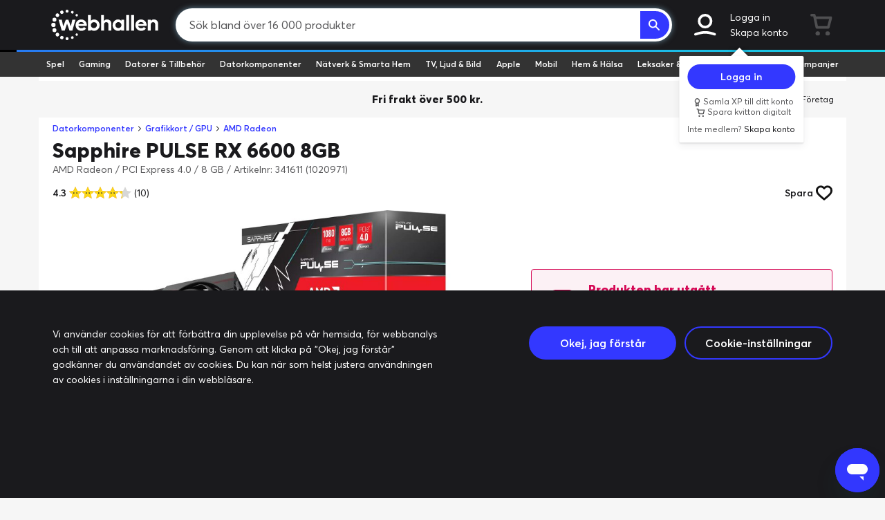

--- FILE ---
content_type: image/svg+xml
request_url: https://www.webhallen.com/img/icons/price/campaign_mini.svg
body_size: 67
content:
<svg xmlns="http://www.w3.org/2000/svg" viewBox="0 0 170.4 170.4"><defs><style>.cls-1{fill:#fff;}.cls-2{fill:#d50855;}</style></defs><title>kampanjpris_minibubbla</title><g id="Layer_2" data-name="Layer 2"><g id="Layer_1-2" data-name="Layer 1"><g id="Layer_2-2" data-name="Layer 2"><g id="Layer_1-2-2" data-name="Layer 1-2"><path class="cls-1" d="M108.4,83.9c-4.6.6-5.8,5.8-5,12.2.8,6.6,3.7,11.2,7.9,10.6s5.6-5.2,4.8-12.2C115.2,88,113,83.3,108.4,83.9Z"/><path class="cls-1" d="M85.2,0a85.2,85.2,0,1,0,85.2,85.2h0A85.14,85.14,0,0,0,85.2,0Z"/><path class="cls-1" d="M59.3,63.6c-4.3.6-5.8,5.8-5,12.2.8,6.6,3.7,11.2,8.1,10.6,4.1-.6,5.6-5.2,4.8-12.2C66.4,67.7,63.9,63,59.3,63.6Z"/></g></g><polygon class="cls-2" points="75.3 119.7 67.4 120.7 95.2 50.7 103.1 49.7 75.3 119.7"/><path class="cls-2" d="M127.1,92.4c-1.5-10.8-8.5-18-19.5-16.6C96.8,77.2,91,86.8,92.5,97.9c1.7,11.8,10.2,18,19.7,16.8C121.3,113.5,128.7,105.6,127.1,92.4Zm-15.8,14.3c-4.2.6-7.1-4-7.9-10.6-.8-6.4.4-11.6,5-12.2s6.8,4.1,7.7,10.6C116.9,101.5,115.5,106.1,111.3,106.7Z"/><path class="cls-2" d="M78,72.1C76.5,61.3,69.5,54,58.5,55.5,47.8,57,42,66.5,43.4,77.7c1.5,11.8,10.1,18,19.7,16.8C72.4,93.2,79.9,85.3,78,72.1ZM62.4,86.4c-4.4.6-7.3-4-8.1-10.6-.8-6.4.7-11.6,5-12.2,4.6-.6,7.1,4.1,7.9,10.6C68,81.2,66.5,85.8,62.4,86.4Z"/></g></g></svg>

--- FILE ---
content_type: image/svg+xml
request_url: https://www.webhallen.com/api/dynimg/category/spel/1A1A1D
body_size: -353
content:
<?xml version="1.0" encoding="utf-8"?>
<!-- Generator: Adobe Illustrator 21.0.0, SVG Export Plug-In . SVG Version: 6.00 Build 0)  -->
<svg version="1.1" id="Lager_1" xmlns="http://www.w3.org/2000/svg" xmlns:xlink="http://www.w3.org/1999/xlink" x="0px" y="0px"
	 viewBox="0 0 241.4 256" style="enable-background:new 0 0 241.4 256;" xml:space="preserve">
<style type="text/css">
	.st0{fill:#1A1A1D;}
</style>
<path class="st0" d="M141.3,121L234,72.5c4.1-2.1,5.5-7.2,3.1-11.1C215.1,25.2,175.5,0.8,130.2,0C57.6-1.3-1.1,57.2-0.1,129.8
	C0.8,199.6,57.8,256,127.9,256c46.3,0,86.8-24.6,109.3-61.4c2.4-3.9,0.9-9-3.1-11.1L141.3,135C135.7,132.1,135.7,123.9,141.3,121z"
	/>
</svg>


--- FILE ---
content_type: application/javascript
request_url: https://www.webhallen.com/js/5309.6693.js
body_size: 516
content:
"use strict";(self.webpackChunk=self.webpackChunk||[]).push([[5309],{45309:(t,e,n)=>{n.r(e),n.d(e,{default:()=>a});var i=n(91581);const u={props:{value:{type:[Boolean,Number,String,Object],default:null,required:!1},text:{type:[String,Number],default:null,required:!1},icon:{type:String,default:null,required:!1},iconRightPlacement:{type:Boolean,default:!1},counter:{type:Number,default:null,required:!1},hideEmptyCounter:{type:Boolean,default:!1},activeValue:{type:[Boolean,Number,String,Object],default:!0},sticky:{type:Boolean,default:!1},noText:{type:Boolean,default:!1},size:{type:String,default:"normal",required:!1},center:{type:Boolean,default:!1,required:!1},stretch:{type:Boolean,default:!1,required:!1},disabled:{type:Boolean,default:!1,required:!1}},data:function(){return{currentValue:this.value}},computed:{active:function(){return this.value===this.activeValue},iconLink:function(){return(0,i.ak)("/api/dynimg/icon/"+this.icon+"/1A1A1D")},showCounter:function(){return this.hideEmptyCounter?this.counter:this.counter||0===this.counter},buttonClasses:function(){return[{_disabled:this.disabled,_stretch:this.stretch,_center:this.center,active:this.active},"normal"!==this.size?"_"+this.size:null]}},watch:{value:function(t){this.currentValue=t}},methods:{toggle:function(t){this.currentValue=(!1!==this.sticky||this.value!==this.activeValue)&&this.activeValue,this.$emit("input",this.currentValue),this.$emit("change",this.currentValue),this.$emit("click",t)}}};const a=(0,n(51900).Z)(u,(function(){var t=this,e=t.$createElement,n=t._self._c||e;return n("button",{class:["toggle-btn",t.buttonClasses],attrs:{"aria-label":t.text},on:{click:t.toggle}},[null===t.text?n("span",[t._t("default")],2):[t.icon&&!t.iconRightPlacement?n("span",{staticClass:"toggle-icon"},[n("img",{attrs:{src:t.iconLink,alt:"icon"}})]):t._e(),t._v(" "),t.noText?t._e():n("span",{staticClass:"toggle-text"},[t._v("\n\t\t\t"+t._s(t.text)+"\n\t\t")]),t._v(" "),t.icon&&t.iconRightPlacement?n("span",{staticClass:"toggle-icon"},[n("img",{attrs:{src:t.iconLink,alt:""}})]):t._e(),t._v(" "),t.showCounter?n("counter",{attrs:{counter:t.counter}}):t._e()]],2)}),[],!1,null,null,null).exports}}]);
//# sourceMappingURL=5309.6693.js.map

--- FILE ---
content_type: application/javascript
request_url: https://www.webhallen.com/js/3972.6693.js
body_size: 98
content:
"use strict";(self.webpackChunk=self.webpackChunk||[]).push([[3972],{3972:(o,t,l)=>{l.r(t),l.d(t,{default:()=>n});var e=l(91581);const a={data:function(){return{modalOpen:!1,imageSource:(0,e.ak)("/img/member/knighthood/knighthood23-thumb.svg")}},methods:{convertToCdnUrl:e.ak}};const n=(0,l(51900).Z)(a,(function(){var o=this,t=o.$createElement,l=o._self._c||t;return l("modal",{model:{value:o.modalOpen,callback:function(t){o.modalOpen=t},expression:"modalOpen"}},[l("div",{staticClass:"knighthood",attrs:{slot:"label"},slot:"label"},[l("div",{staticClass:"knighthood-symbol clickable"},[l("img",{staticClass:"knighthood-icon",attrs:{src:o.imageSource,alt:"knighthood23.svg"}})])]),o._v(" "),!0===o.modalOpen?l("knighthood-modal"):o._e()],1)}),[],!1,null,null,null).exports}}]);
//# sourceMappingURL=3972.6693.js.map

--- FILE ---
content_type: application/javascript
request_url: https://www.webhallen.com/js/ProductPage.6693.js
body_size: 39392
content:
(self.webpackChunk=self.webpackChunk||[]).push([[1516],{61553:t=>{var e=function(t){"use strict";var e,r=Object.prototype,n=r.hasOwnProperty,s="function"==typeof Symbol?Symbol:{},i=s.iterator||"@@iterator",o=s.asyncIterator||"@@asyncIterator",a=s.toStringTag||"@@toStringTag";function c(t,e,r){return Object.defineProperty(t,e,{value:r,enumerable:!0,configurable:!0,writable:!0}),t[e]}try{c({},"")}catch(t){c=function(t,e,r){return t[e]=r}}function u(t,e,r,n){var s=e&&e.prototype instanceof g?e:g,i=Object.create(s.prototype),o=new I(n||[]);return i._invoke=function(t,e,r){var n=d;return function(s,i){if(n===h)throw new Error("Generator is already running");if(n===f){if("throw"===s)throw i;return L()}for(r.method=s,r.arg=i;;){var o=r.delegate;if(o){var a=x(o,r);if(a){if(a===v)continue;return a}}if("next"===r.method)r.sent=r._sent=r.arg;else if("throw"===r.method){if(n===d)throw n=f,r.arg;r.dispatchException(r.arg)}else"return"===r.method&&r.abrupt("return",r.arg);n=h;var c=l(t,e,r);if("normal"===c.type){if(n=r.done?f:p,c.arg===v)continue;return{value:c.arg,done:r.done}}"throw"===c.type&&(n=f,r.method="throw",r.arg=c.arg)}}}(t,r,o),i}function l(t,e,r){try{return{type:"normal",arg:t.call(e,r)}}catch(t){return{type:"throw",arg:t}}}t.wrap=u;var d="suspendedStart",p="suspendedYield",h="executing",f="completed",v={};function g(){}function m(){}function y(){}var w={};c(w,i,(function(){return this}));var b=Object.getPrototypeOf,_=b&&b(b(T([])));_&&_!==r&&n.call(_,i)&&(w=_);var k=y.prototype=g.prototype=Object.create(w);function C(t){["next","throw","return"].forEach((function(e){c(t,e,(function(t){return this._invoke(e,t)}))}))}function P(t,e){function r(s,i,o,a){var c=l(t[s],t,i);if("throw"!==c.type){var u=c.arg,d=u.value;return d&&"object"==typeof d&&n.call(d,"__await")?e.resolve(d.__await).then((function(t){r("next",t,o,a)}),(function(t){r("throw",t,o,a)})):e.resolve(d).then((function(t){u.value=t,o(u)}),(function(t){return r("throw",t,o,a)}))}a(c.arg)}var s;this._invoke=function(t,n){function i(){return new e((function(e,s){r(t,n,e,s)}))}return s=s?s.then(i,i):i()}}function x(t,r){var n=t.iterator[r.method];if(n===e){if(r.delegate=null,"throw"===r.method){if(t.iterator.return&&(r.method="return",r.arg=e,x(t,r),"throw"===r.method))return v;r.method="throw",r.arg=new TypeError("The iterator does not provide a 'throw' method")}return v}var s=l(n,t.iterator,r.arg);if("throw"===s.type)return r.method="throw",r.arg=s.arg,r.delegate=null,v;var i=s.arg;return i?i.done?(r[t.resultName]=i.value,r.next=t.nextLoc,"return"!==r.method&&(r.method="next",r.arg=e),r.delegate=null,v):i:(r.method="throw",r.arg=new TypeError("iterator result is not an object"),r.delegate=null,v)}function S(t){var e={tryLoc:t[0]};1 in t&&(e.catchLoc=t[1]),2 in t&&(e.finallyLoc=t[2],e.afterLoc=t[3]),this.tryEntries.push(e)}function O(t){var e=t.completion||{};e.type="normal",delete e.arg,t.completion=e}function I(t){this.tryEntries=[{tryLoc:"root"}],t.forEach(S,this),this.reset(!0)}function T(t){if(t){var r=t[i];if(r)return r.call(t);if("function"==typeof t.next)return t;if(!isNaN(t.length)){var s=-1,o=function r(){for(;++s<t.length;)if(n.call(t,s))return r.value=t[s],r.done=!1,r;return r.value=e,r.done=!0,r};return o.next=o}}return{next:L}}function L(){return{value:e,done:!0}}return m.prototype=y,c(k,"constructor",y),c(y,"constructor",m),m.displayName=c(y,a,"GeneratorFunction"),t.isGeneratorFunction=function(t){var e="function"==typeof t&&t.constructor;return!!e&&(e===m||"GeneratorFunction"===(e.displayName||e.name))},t.mark=function(t){return Object.setPrototypeOf?Object.setPrototypeOf(t,y):(t.__proto__=y,c(t,a,"GeneratorFunction")),t.prototype=Object.create(k),t},t.awrap=function(t){return{__await:t}},C(P.prototype),c(P.prototype,o,(function(){return this})),t.AsyncIterator=P,t.async=function(e,r,n,s,i){void 0===i&&(i=Promise);var o=new P(u(e,r,n,s),i);return t.isGeneratorFunction(r)?o:o.next().then((function(t){return t.done?t.value:o.next()}))},C(k),c(k,a,"Generator"),c(k,i,(function(){return this})),c(k,"toString",(function(){return"[object Generator]"})),t.keys=function(t){var e=[];for(var r in t)e.push(r);return e.reverse(),function r(){for(;e.length;){var n=e.pop();if(n in t)return r.value=n,r.done=!1,r}return r.done=!0,r}},t.values=T,I.prototype={constructor:I,reset:function(t){if(this.prev=0,this.next=0,this.sent=this._sent=e,this.done=!1,this.delegate=null,this.method="next",this.arg=e,this.tryEntries.forEach(O),!t)for(var r in this)"t"===r.charAt(0)&&n.call(this,r)&&!isNaN(+r.slice(1))&&(this[r]=e)},stop:function(){this.done=!0;var t=this.tryEntries[0].completion;if("throw"===t.type)throw t.arg;return this.rval},dispatchException:function(t){if(this.done)throw t;var r=this;function s(n,s){return a.type="throw",a.arg=t,r.next=n,s&&(r.method="next",r.arg=e),!!s}for(var i=this.tryEntries.length-1;i>=0;--i){var o=this.tryEntries[i],a=o.completion;if("root"===o.tryLoc)return s("end");if(o.tryLoc<=this.prev){var c=n.call(o,"catchLoc"),u=n.call(o,"finallyLoc");if(c&&u){if(this.prev<o.catchLoc)return s(o.catchLoc,!0);if(this.prev<o.finallyLoc)return s(o.finallyLoc)}else if(c){if(this.prev<o.catchLoc)return s(o.catchLoc,!0)}else{if(!u)throw new Error("try statement without catch or finally");if(this.prev<o.finallyLoc)return s(o.finallyLoc)}}}},abrupt:function(t,e){for(var r=this.tryEntries.length-1;r>=0;--r){var s=this.tryEntries[r];if(s.tryLoc<=this.prev&&n.call(s,"finallyLoc")&&this.prev<s.finallyLoc){var i=s;break}}i&&("break"===t||"continue"===t)&&i.tryLoc<=e&&e<=i.finallyLoc&&(i=null);var o=i?i.completion:{};return o.type=t,o.arg=e,i?(this.method="next",this.next=i.finallyLoc,v):this.complete(o)},complete:function(t,e){if("throw"===t.type)throw t.arg;return"break"===t.type||"continue"===t.type?this.next=t.arg:"return"===t.type?(this.rval=this.arg=t.arg,this.method="return",this.next="end"):"normal"===t.type&&e&&(this.next=e),v},finish:function(t){for(var e=this.tryEntries.length-1;e>=0;--e){var r=this.tryEntries[e];if(r.finallyLoc===t)return this.complete(r.completion,r.afterLoc),O(r),v}},catch:function(t){for(var e=this.tryEntries.length-1;e>=0;--e){var r=this.tryEntries[e];if(r.tryLoc===t){var n=r.completion;if("throw"===n.type){var s=n.arg;O(r)}return s}}throw new Error("illegal catch attempt")},delegateYield:function(t,r,n){return this.delegate={iterator:T(t),resultName:r,nextLoc:n},"next"===this.method&&(this.arg=e),v}},t}(t.exports);try{regeneratorRuntime=e}catch(t){"object"==typeof globalThis?globalThis.regeneratorRuntime=e:Function("r","regeneratorRuntime = r")(e)}},87757:(t,e,r)=>{t.exports=r(61553)},52284:(t,e,r)=>{"use strict";r.r(e),r.d(e,{default:()=>o});var n=r(23279),s=r.n(n),i=r(91581);const o={data:function(){return{height:null,toggle:!1,showButton:null,wrapElement:null,totalHeight:null,slotElements:null}},props:{anchor:{type:String,default:null},buttonTextMore:{type:String,default:"Läs mer"},buttonTextLess:{type:String,default:"Läs mindre"},wrapperHeight:{type:Number,default:700}},created:function(){this.debouncer=s()(this.debouncer,500)},mounted:function(){this.setHeight(this.slotElements)},methods:{changeHandler:function(){this.toggle=!this.toggle,!this.toggle&&this.anchor&&(0,i.X5)("#"+this.anchor)},debouncer:function(){this.setHeight(this.slotElements)},setHeight:function(t){if(t){var e=0;t.forEach((function(t){t.elm.clientHeight&&(e+=t.elm.clientHeight)})),e>this.wrapperHeight?this.showButton=!0:this.showButton=!1}}},computed:{editButtonText:function(){return this.toggle?this.buttonTextLess:this.buttonTextMore},class:function(){return this.toggle?"expanded":null}},watch:{slotElements:{handler:function(){this.debouncer.call(this)},deep:!0},toggle:function(t){this.height=t?"auto":this.wrapperHeight+"px"}},render:function(t){var e=t("button",{class:["read-more-toggle",{"show-button":this.showButton}],on:{click:this.changeHandler},ref:"button"});return e.text=this.editButtonText,this.slotElements=this.$slots.default,t("div",{class:[this.class,"read-more-wrapper",{"show-button":this.showButton}],attrs:{id:this.anchor},style:{maxHeight:this.wrapperHeight+"px"}},[this.$slots.default,t("div",{class:["read-more-footer",{hidden:!this.showButton,open:this.toggle}]},[e])])}}},94892:(t,e,r)=>{"use strict";r.d(e,{Dn:()=>v,Lo:()=>h,ms:()=>f});var n=r(69983),s=r.n(n),i=r(37346),o=r(17499),a=r(75047);function c(t){return function(t){if(Array.isArray(t))return d(t)}(t)||function(t){if("undefined"!=typeof Symbol&&null!=t[Symbol.iterator]||null!=t["@@iterator"])return Array.from(t)}(t)||l(t)||function(){throw new TypeError("Invalid attempt to spread non-iterable instance.\nIn order to be iterable, non-array objects must have a [Symbol.iterator]() method.")}()}function u(t,e){var r="undefined"!=typeof Symbol&&t[Symbol.iterator]||t["@@iterator"];if(!r){if(Array.isArray(t)||(r=l(t))||e&&t&&"number"==typeof t.length){r&&(t=r);var n=0,s=function(){};return{s,n:function(){return n>=t.length?{done:!0}:{done:!1,value:t[n++]}},e:function(t){throw t},f:s}}throw new TypeError("Invalid attempt to iterate non-iterable instance.\nIn order to be iterable, non-array objects must have a [Symbol.iterator]() method.")}var i,o=!0,a=!1;return{s:function(){r=r.call(t)},n:function(){var t=r.next();return o=t.done,t},e:function(t){a=!0,i=t},f:function(){try{o||null==r.return||r.return()}finally{if(a)throw i}}}}function l(t,e){if(t){if("string"==typeof t)return d(t,e);var r=Object.prototype.toString.call(t).slice(8,-1);return"Object"===r&&t.constructor&&(r=t.constructor.name),"Map"===r||"Set"===r?Array.from(t):"Arguments"===r||/^(?:Ui|I)nt(?:8|16|32)(?:Clamped)?Array$/.test(r)?d(t,e):void 0}}function d(t,e){(null==e||e>t.length)&&(e=t.length);for(var r=0,n=new Array(e);r<e;r++)n[r]=t[r];return n}var p=null;function h(t,e){if(p&&p.categoryId===t)return o.Z.$emit("takeover:update",f(1,p.takeovers)),void(e&&e(f(1,p.banners)));i.Z.abort("category-highlights"),i.Z.get("highlight/"+a.Z.getters["i18n/regionCode"]+"/category/"+t).name("category-highlights").useCdn(!0).on("success",(function(r){p={categoryId:t,takeovers:r.data.takeovers,banners:r.data.banners},o.Z.$emit("takeover:update",f(1,p.takeovers)),e&&e(f(1,p.banners))})).go()}function f(t,e){var r=arguments.length>2&&void 0!==arguments[2]?arguments[2]:[];if(!e)return t<=1?null:[];var n,s=e.slice(0).sort((function(t,e){return e.priority-t.priority})),i=0,o=u(s);try{for(o.s();!(n=o.n()).done;){var a=n.value;r.includes(a.highlightId)&&(a.priority=1e-4),i+=a.priority}}catch(t){o.e(t)}finally{o.f()}var c=[];t:for(var l=0;l<t;++l){var d=Math.random()*i;for(var p in s){var h=s[p],f=h.priority;if(d<=f){r.push(h.highlightId),c.push(h),s.splice(p,1),i-=f;continue t}d-=f}}return t<=1?c.length>0?c[0]:null:c}function v(t,e){if(!e||0===e.length)return t<=1?null:[];if(1===e.length)return e;var r=e.slice(0).sort((function(t,e){return e.displays[0].priority-t.displays[0].priority})),n=r[0].displays[0].priority;r.forEach((function(t){var e=t.displays[0].priority;n=e>n?e:n}));var i=[],o=t;return[1e4,5,4,3,2.5,2,1,.5,1e-4].forEach((function(t){if(!(t>n)){var e=r.filter((function(e){if(e&&e.displays)return e.displays[0].priority==t}));if(e.length<=o)o-=e.length,e=s()(e),i.push.apply(i,c(e));else if(o>0){e=s()(e);for(var a=0;a<o;a++)i.push(e[a])}}})),t<=1?i.length>0?i:null:i}},96508:(t,e,r)=>{"use strict";r.d(e,{Z:()=>l});var n=r(91581),s=r(15616),i=r.n(s),o=r(16477);function a(t,e){var r="undefined"!=typeof Symbol&&t[Symbol.iterator]||t["@@iterator"];if(!r){if(Array.isArray(t)||(r=function(t,e){if(!t)return;if("string"==typeof t)return c(t,e);var r=Object.prototype.toString.call(t).slice(8,-1);"Object"===r&&t.constructor&&(r=t.constructor.name);if("Map"===r||"Set"===r)return Array.from(t);if("Arguments"===r||/^(?:Ui|I)nt(?:8|16|32)(?:Clamped)?Array$/.test(r))return c(t,e)}(t))||e&&t&&"number"==typeof t.length){r&&(t=r);var n=0,s=function(){};return{s,n:function(){return n>=t.length?{done:!0}:{done:!1,value:t[n++]}},e:function(t){throw t},f:s}}throw new TypeError("Invalid attempt to iterate non-iterable instance.\nIn order to be iterable, non-array objects must have a [Symbol.iterator]() method.")}var i,o=!0,a=!1;return{s:function(){r=r.call(t)},n:function(){var t=r.next();return o=t.done,t},e:function(t){a=!0,i=t},f:function(){try{o||null==r.return||r.return()}finally{if(a)throw i}}}}function c(t,e){(null==e||e>t.length)&&(e=t.length);for(var r=0,n=new Array(e);r<e;r++)n[r]=t[r];return n}var u=[992,993];const l={isReleased:function(t){return!t||(0,n.Jl)(t)},releaseDate:function(t){return t?(0,n.cH)(t):""},timeToWebStockDelivery:function(t){if(t.hasOwnProperty("orders")&&t.orders.hasOwnProperty("CL")&&t.orders.CL.hasOwnProperty("confirmed")){var e=[0,0],r=null,s=t.orders.CL.delivery_time;if("number"==typeof s[0])e[0]=s[0],e[1]=s[0],s.length>1?e[1]=s[1]:s[0]>1&&(e[1]=s[0]+1);else if("string"==typeof s[0]){r=new Date(s[0]);var i=new Date,o=(0,n.Sz)(r,i);e[0]=e[1]=o}return{days:e,date:r}}return null},daysToInternalDelivery:function(t,e,r){return e>=1?r.storeGroupFormat[0].stores.includes(t)||5===t?[0,1]:[1,2]:r.storeGroupFormat[0].stores.includes(t)||5===t?[1,2]:[2,3]},daysToDelivery:function(t,e,r){var n,s=!1,i=a(u);try{for(i.s();!(n=i.n()).done;){var o=n.value;if(e.webStock[o]>=2){s=!0;break}}}catch(t){i.e(t)}finally{i.f()}return s?r.storeGroupFormat[0].stores.includes(t)||5===t?[1,3]:[2,3]:null},inSupplierStock:function(t){return t.hasOwnProperty("supplier")&&t.supplier>0},stockClass:function(t,e,r,s){var i=e[t];return s&&!this.isReleased(s)?(0,n.Gn)(s)<2&&i?{"stock-icon-hype":!0}:{"stock-icon-notreleased":!0}:i>0?"supplier"===t?{"stock-icon-in-supplier-stock":!0}:{"stock-icon-instock":!0}:2===r?{"stock-icon-outofstock":!0}:{"stock-icon-outofstock-incentral":!0}},calculateStockStatus:function(t,e,r,n,s){var i=arguments.length>5&&void 0!==arguments[5]?arguments[5]:[],o=arguments.length>6&&void 0!==arguments[6]?arguments[6]:[];if(i&&i.indexOf(11)>=0){var a={stockStatus:1,stockText:"",stockTextExtra:"",stockClass:{"stock-icon-notreleased":!0}};return a}if(o.length)return this.calculateCart(o,t,r,n,s);var c=this.calculateStockText(t,e,r,n,s);return c.stockClass=this.stockClass(t,e,c.stockStatus,n),c},calculateStockText:function(t,e,r,s,a){var c={stockText:"",stockTextExtra:"",stockStatus:1,stockClass:{}};if("download"===t)return c.stockText=(0,o.t)("STOCK.IN_STOCK"),c;var u=e[t],l=e.displayCap||50;if(null!==s&&!this.isReleased(s)){if(c.stockText=this.releaseDate(s).toString(),(0,n.Gn)(s)<2&&u){if(u>l)return c.stockText+=" ("+l+"+ st)",c;if(u>0)return c.stockText+=" ("+u+" st)",c}return c}if(u>l)return c.stockText="large"===a?l+"+ st":"Fler än "+l+" st",c;if(u>0)return c.stockText=u+" st",c;if(e.hasOwnProperty("orders")){if(e.hasOwnProperty("orders")&&e.orders.hasOwnProperty(t)){var d=this.daysToInternalDelivery(t,e.orders[t].days_since,r),p=e.orders[t].amount;return p<0?p="<"+-1*p:p>l&&(p=l+"+"),c.stockTextExtra="("+p+" st på väg)",c.stockText=d[0]+"-"+d[1]+" dagar",c}if(e.orders.hasOwnProperty("CL")){if(!e[1]&&!e.orders.CL.ordered){if("web"!==t)return c.stockStatus=2,c.stockText="Ej i lager",c;if(-1===e.orders.CL.status||this.inSupplierStock(e)&&!e.orders.CL.status)return c.stockStatus=2,c.stockText="Beställningsvara",c}if("web"===t){var h=!1,f="",v=this.timeToWebStockDelivery(e);if(v){h=!0;var g=v.days,m=v.date;f=g&&g[0]>7?i()(m,"YYYY-MM-DD"):g[0]===g[1]?g[0]>1?g[0]+" dagar":g[0]+" dag":g[0]+"-"+g[1]+" dagar"}var y=e.orders.CL.ordered;return y>l?y=l+"+":y<0&&(y="<"+-1*y),c.stockTextExtra="("+y+" st på väg)",h?(c.stockText=f,c):(c.stockStatus=h?1:2,c.stockText="Ej i lager",c)}}}var w=this.daysToDelivery(t,e,r);return w?(c.stockText=w[0]+"-"+w[1]+" dagar",c):(c.stockStatus=2,c.stockText="Ej i lager",c)},calculateCart:function(t,e,r,n,s){var i,o=!1,c=0,u={},l=!0,d=a(t);try{for(d.s();!(i=d.n()).done;){var p=i.value;p.product.discontinued&&!p.product.stock[e]&&(o=!0);var h=this.calculateStockText(e,p.product.stock,r,n,s);h.stockClass=this.stockClass(e,p.product.stock,u.stockStatus,n),(l||h.stockStatus>1)&&((u=h).stockClass=h.stockClass),h.stockClass.hasOwnProperty("stock-icon-outofstock-incentral")&&(l=!1,u.stockClass=h.stockClass),h.stockStatus>c&&(c=h.stockStatus)}}catch(t){d.e(t)}finally{d.f()}return o&&c>1?(c=3,u={stockStatus:3,stockText:"Denna order kan ej hämtas upp i denna butik.",stockClass:{"stock-icon-outofstock":!0}}):"Ej i lager"!==u.stockText&&(u.stockClass.hasOwnProperty("stock-icon-instock")?u.stockText="direkt!":u.stockClass.hasOwnProperty("stock-icon-outofstock-incentral")&&(u.stockText="om "+u.stockText),u.stockText="Redo att hämtas "+u.stockText),u}}},22615:(t,e,r)=>{"use strict";r.d(e,{Z:()=>a});var n=r(27897),s=r.n(n),i=r(1519),o=r.n(i)()(s());o.push([t.id,".shipping-price-table td[data-v-6e8af1a8]{white-space:nowrap}","",{version:3,sources:["webpack://./resources/js/components/shipping-price-table.vue"],names:[],mappings:"AAgCA,0CACA,kBACA",sourcesContent:['<template>\n\t<div class="mb-5 mt-5 pl-5 pr-5" style="max-width: 550px;">\n\t\t<h3>Fraktpris</h3>\n\t\t<loading-spinner v-if="! priceList" />\n\t\t<table v-else class="table table-condensed table-striped shipping-price-table d-flex flex-wrap mt-5">\n\t\t\t<tbody>\n\t\t\t\t<tr v-for="method in priceList" style="text-align: left">\n\t\t\t\t\t<td>\n\t\t\t\t\t\t<div class="ell-wrap">\n\t\t\t\t\t\t\t<div class="ell">\n\t\t\t\t\t\t\t\t{{ method.name }}\n\t\t\t\t\t\t\t</div>\n\t\t\t\t\t\t</div>\n\t\t\t\t\t</td>\n\t\t\t\t\t<td>\n\t\t\t\t\t\t<span class="pull-right">\n\t\t\t\t\t\t\t<s v-if="method.regularPrice" class="mr-3 small">\n\t\t\t\t\t\t\t\t{{ method.regularPrice }} kr\n\t\t\t\t\t\t\t</s>\n\t\t\t\t\t\t\t<b>{{ method.price }} kr</b>\n\t\t\t\t\t\t</span>\n\t\t\t\t\t</td>\n\t\t\t\t</tr>\n\t\t\t</tbody>\n\t\t</table>\n\t\t<div class="px-4">\n\t\t\t{{ t(\'SHIPPING_POPUP.INFORMATION\') }}\n\t\t</div>\n\t</div>\n</template>\n\n<style scoped>\n.shipping-price-table td {\n\twhite-space: nowrap;\n}\n</style>\n\n<script>\nimport { t } from \'datastore/i18n\';\nimport { formatPrice } from \'utils\';\n\nexport default {\n\tprops: [\'shippingClass\', \'packageSizeId\', \'product\', \'priceList\'],\n\tmethods: {\n\t\tt,\n\t\tformatPrice,\n\t},\n};\n<\/script>\n'],sourceRoot:""}]);const a=o},29932:t=>{t.exports=function(t,e){for(var r=-1,n=null==t?0:t.length,s=Array(n);++r<n;)s[r]=e(t[r],r,t);return s}},70151:(t,e,r)=>{var n=r(278),s=r(73480);t.exports=function(t){return s(n(t))}},69877:t=>{var e=Math.floor,r=Math.random;t.exports=function(t,n){return t+e(r()*(n-t+1))}},42012:(t,e,r)=>{var n=r(73480),s=r(52628);t.exports=function(t){return n(s(t))}},47415:(t,e,r)=>{var n=r(29932);t.exports=function(t,e){return n(e,(function(e){return t[e]}))}},73480:(t,e,r)=>{var n=r(69877);t.exports=function(t,e){var r=-1,s=t.length,i=s-1;for(e=void 0===e?s:e;++r<e;){var o=n(r,i),a=t[o];t[o]=t[r],t[r]=a}return t.length=e,t}},69983:(t,e,r)=>{var n=r(70151),s=r(42012),i=r(1469);t.exports=function(t){return(i(t)?n:s)(t)}},52628:(t,e,r)=>{var n=r(47415),s=r(3674);t.exports=function(t){return null==t?[]:n(t,s(t))}},43081:(t,e,r)=>{"use strict";r.r(e),r.d(e,{default:()=>g});var n=r(37346),s=r(71614),i=r(20629),o=r(15616),a=r.n(o),c=r(11892),u=r(91581),l=r(17984);function d(t,e){var r=Object.keys(t);if(Object.getOwnPropertySymbols){var n=Object.getOwnPropertySymbols(t);e&&(n=n.filter((function(e){return Object.getOwnPropertyDescriptor(t,e).enumerable}))),r.push.apply(r,n)}return r}function p(t,e,r){return e in t?Object.defineProperty(t,e,{value:r,enumerable:!0,configurable:!0,writable:!0}):t[e]=r,t}function h(t,e){var r="undefined"!=typeof Symbol&&t[Symbol.iterator]||t["@@iterator"];if(!r){if(Array.isArray(t)||(r=function(t,e){if(!t)return;if("string"==typeof t)return f(t,e);var r=Object.prototype.toString.call(t).slice(8,-1);"Object"===r&&t.constructor&&(r=t.constructor.name);if("Map"===r||"Set"===r)return Array.from(t);if("Arguments"===r||/^(?:Ui|I)nt(?:8|16|32)(?:Clamped)?Array$/.test(r))return f(t,e)}(t))||e&&t&&"number"==typeof t.length){r&&(t=r);var n=0,s=function(){};return{s,n:function(){return n>=t.length?{done:!0}:{done:!1,value:t[n++]}},e:function(t){throw t},f:s}}throw new TypeError("Invalid attempt to iterate non-iterable instance.\nIn order to be iterable, non-array objects must have a [Symbol.iterator]() method.")}var i,o=!0,a=!1;return{s:function(){r=r.call(t)},n:function(){var t=r.next();return o=t.done,t},e:function(t){a=!0,i=t},f:function(){try{o||null==r.return||r.return()}finally{if(a)throw i}}}}function f(t,e){(null==e||e>t.length)&&(e=t.length);for(var r=0,n=new Array(e);r<e;r++)n[r]=t[r];return n}const v={props:{product:{type:Object,required:!0}},data:function(){return{newListName:"",selectedWishlistId:0,isOpen:!1,loadStarted:!1,wishlists:[],registerHeading:"Bli medlem för att spara din önskelista"}},methods:{convertToCdnUrl:u.ak,save:function(){var t=this;if(0!==this.selectedWishlistId)n.Z.put("wishlist/"+this.selectedWishlistId).data({productId:this.product.id,touchpoint:(0,l.n)()?"DESKTOP":"MOBILE"}).on("success",(function(e){c.Z.set("selectedWishlistId",t.selectedWishlistId),(0,s.Z)("Produkten har sparats!"),t.newListName=""})).go(),this.isOpen=!1;else{var e=this.newListName||this.wishlistPlaceholderName;n.Z.post("wishlist").data({name:e}).on("success",(function(e){var r=e.data.wishlist;t.wishlists.push(r),t.selectedWishlistId=r.id})).go()}},getPreSelectedId:function(){var t=~~c.Z.get("selectedWishlistId"),e=0;if(this.wishlists.length){var r,n=h(this.wishlists);try{for(n.s();!(r=n.n()).done;){var s=r.value;if(t&&s.id===t)return t}}catch(t){n.e(t)}finally{n.f()}e=this.wishlists[this.wishlists.length-1].id}return e}},computed:function(t){for(var e=1;e<arguments.length;e++){var r=null!=arguments[e]?arguments[e]:{};e%2?d(Object(r),!0).forEach((function(e){p(t,e,r[e])})):Object.getOwnPropertyDescriptors?Object.defineProperties(t,Object.getOwnPropertyDescriptors(r)):d(Object(r)).forEach((function(e){Object.defineProperty(t,e,Object.getOwnPropertyDescriptor(r,e))}))}return t}({wishlistOptions:function(){var t,e=[{label:"Skapa ny",value:0}],r=h(this.wishlists);try{for(r.s();!(t=r.n()).done;){var n=t.value;e.push({label:n.name,value:n.id})}}catch(t){r.e(t)}finally{r.f()}return e},wishlistPlaceholderName:function(){return"Önskelista "+a()(new Date,"YYYY-MM-DD")}},(0,i.rn)({user:function(t){return t.user}})),watch:{selectedWishlistId:function(t,e){t&&t!==this.getPreSelectedId()&&this.save()},isOpen:function(t){var e=this;t&&(this.loadStarted?this.selectedWishlistId=this.getPreSelectedId():(this.loadStarted=!0,n.Z.get("wishlist").on("success",(function(t){e.wishlists=t.data.wishlists,e.selectedWishlistId=e.getPreSelectedId()})).go()))}}};const g=(0,r(51900).Z)(v,(function(){var t=this,e=t.$createElement,r=t._self._c||e;return r("modal",{staticClass:"add-to-wishlist-btn",attrs:{name:"wishlist"},model:{value:t.isOpen,callback:function(e){t.isOpen=e},expression:"isOpen"}},[r("div",{staticClass:"d-flex align-items-center clickable semibold",attrs:{slot:"label"},slot:"label"},[t._v("\n\t\tSpara\n\t\t"),r("img",{staticClass:"icon",attrs:{src:t.convertToCdnUrl("/img/icons/heart-empty.svg"),alt:"heart icon"}})]),t._v(" "),t.user.id?r("div",{staticClass:"p-5",staticStyle:{width:"500px","max-width":"100%"}},[r("h2",[t._v("Spara i önskelista")]),t._v(" "),r("dropdown-select",{staticClass:"my-5",attrs:{center:"",fullWidth:"",prefix:"Lista:",items:t.wishlistOptions,formatter:function(t){return t}},model:{value:t.selectedWishlistId,callback:function(e){t.selectedWishlistId=e},expression:"selectedWishlistId"}}),t._v(" "),0===t.selectedWishlistId?r("div",{staticClass:"form-group",staticStyle:{"text-align":"left"}},[r("label",{attrs:{for:"wishlistName"}},[t._v("\n\t\t\t\tNamn\n\t\t\t")]),t._v(" "),r("input",{directives:[{name:"model",rawName:"v-model",value:t.newListName,expression:"newListName"}],staticClass:"form-control",attrs:{id:"wishlistName",placeholder:t.wishlistPlaceholderName},domProps:{value:t.newListName},on:{input:function(e){e.target.composing||(t.newListName=e.target.value)}}})]):t._e(),t._v(" "),r("text-button",{staticClass:"pull-right",attrs:{text:"Spara"},on:{click:t.save}})],1):r("member-form",{staticClass:"add-to-wislisht-member-form",attrs:{showCloseButton:!1,value:"register",openedViaModal:"wishlist",specialHeading:t.registerHeading}})],1)}),[],!1,null,null,null).exports},92606:(t,e,r)=>{"use strict";r.r(e),r.d(e,{default:()=>o});var n=r(17984),s=r(16477);const i={data:function(){return{mq:n.Z,isOpen:!1,tp:s.t.prefix("PRODUCT")}},props:{displayText:{type:String,required:!0},infoText:{type:String,default:""}}};const o=(0,r(51900).Z)(i,(function(){var t=this,e=t.$createElement,r=t._self._c||e;return r("span",[t._v("\n\t\t"+t._s(t.displayText)+"\n\t"),r("modal",{attrs:{inlineBlock:"","container-style":"max-width: 100%; width: 400px;","container-style":t.mq.current>=t.mq.md?"":"top:20px",rootClass:"delivery-notice"},model:{value:t.isOpen,callback:function(e){t.isOpen=e},expression:"isOpen"}},[t.infoText?r("span",{attrs:{slot:"label"},slot:"label"},[t.infoText?r("span",{staticClass:"glyphicon glyphicon-info-sign help",attrs:{title:t.infoText},on:{click:function(e){e.preventDefault(),e.stopPropagation(),t.isOpen=!0}}}):t._e()]):t._e(),t._v(" "),r("div",{staticClass:"delivery-notice"},[r("b",[r("p",[t._v("\n\t\t\t\t"+t._s(t.tp("LONG_DELIVERY_TIME_SHORT"))+"\n\t\t\t")])]),t._v(" "),r("p",[t._v("\n\t\t\t"+t._s(t.infoText)+"\n\t\t")])])])],1)}),[],!1,null,null,null).exports},88576:(t,e,r)=>{"use strict";r.r(e),r.d(e,{default:()=>o});var n=r(68197),s=r(17984);const i={data:function(){return{mq:s.Z,showingImageIndex:0,selectedImageIndex:0}},props:{images:{type:Array,required:!0},imageName:{type:String,required:!0}},methods:{peekImage:function(t){this.showingImageIndex=t},stopPeek:function(t){var e=this.$refs["thumbnail-gallery"];e&&e.contains(t.toElement)||(this.showingImageIndex=this.selectedImageIndex)},selectImage:function(t){this.selectedImageIndex=t,this.showingImageIndex=t},nextImage:function(){this.selectedImageIndex<this.images.length-1?this.selectedImageIndex++:this.selectedImageIndex=0,this.showingImageIndex=this.selectedImageIndex},previousImage:function(){this.selectedImageIndex>0?this.selectedImageIndex--:this.selectedImageIndex=this.images.length-1,this.showingImageIndex=this.selectedImageIndex}},watch:{selectedImageIndex:function(t){var e=this.$refs["thumbnail-gallery"];if(e){var r=this.$refs["thumbnail-image"][t];e.scrollLeft>r.offsetLeft&&new n.Z(e,{scrollLeft:r.offsetLeft-2},.2),e.scrollLeft+e.offsetWidth<r.offsetLeft+r.offsetWidth-2&&new n.Z(e,{scrollLeft:r.offsetLeft-e.offsetWidth+r.offsetWidth+2},.2)}},images:function(t){this.showingImageIndex=0,this.selectedImageIndex=0}}};const o=(0,r(51900).Z)(i,(function(){var t=this,e=t.$createElement,r=t._self._c||e;return r("div",{staticClass:"gallery"},[r("v-touch",{staticClass:"gallery-touch-swipe",on:{swiperight:t.previousImage,swipeleft:t.nextImage}},[t.mq.current>=t.mq.md?r("modal",{staticClass:"modal-wrap"},[r("ximg",{attrs:{slot:"label",src:t.images[t.showingImageIndex].large,previewUrl:t.images[t.showingImageIndex].thumb,ariaLabel:t.imageName+" large image "+t.showingImageIndex,role:"img"},slot:"label"}),t._v(" "),r("image-slideshow",{staticClass:"gallery-slideshow",attrs:{images:t.images,initialImageIndex:t.selectedImageIndex,imageName:t.imageName}})],1):r("div",{staticClass:"ap-fill p-5",staticStyle:{"background-color":"white"}},[r("ximg",{attrs:{src:t.images[t.showingImageIndex].large,previewUrl:t.images[t.showingImageIndex].thumb,ariaLabel:t.imageName+" image "+t.showingImageIndex,role:"img"}})],1)],1),t._v(" "),t.mq.current<=t.mq.sm&&t.images.length>1?r("div",{staticClass:"mt-5",staticStyle:{"text-align":"center"}},t._l(t.images.length,(function(e){return r("span",{key:"gallery-dot-"+e,class:["gallery-dot",{active:e-1===t.selectedImageIndex}],on:{click:function(r){t.selectImage(e-1)}}})}))):t.images.length>1?r("div",{staticClass:"gallery-thumbnail-wrap"},[t.images.length>3?r("icon-button",{attrs:{variant:"left"},on:{click:t.previousImage}}):t._e(),t._v(" "),r("div",{ref:"thumbnail-gallery",staticClass:"relative mx-2 gallery-thumbnails",on:{mouseout:t.stopPeek}},t._l(t.images,(function(e,n){return r("span",{key:"gallery-thumbnail-"+n,ref:"thumbnail-image",refInFor:!0,class:["gallery-thumbnail",{selected:t.selectedImageIndex==n}],on:{mouseover:function(e){t.peekImage(n)},click:function(e){t.selectImage(n)}}},[r("ximg",{attrs:{src:e.thumb,ariaLabel:t.imageName+" thumbnail "+n,role:"img"}})],1)}))),t._v(" "),t.images.length>3?r("icon-button",{attrs:{variant:"right"},on:{click:t.nextImage}}):t._e()],1):t._e()],1)}),[],!1,null,null,null).exports},92784:(t,e,r)=>{"use strict";r.r(e),r.d(e,{default:()=>o});var n=r(17984),s=r(16477);const i={props:{images:{type:Array,default:null},initialImageIndex:{type:Number,default:0},noPreviews:{default:!1},imageName:{type:String,default:""}},data:function(){return{mq:n.Z,currentImageIndex:null,carouselArray:[],transitioning:!1,transitionClass:null}},mounted:function(){this.currentImageIndex=this.initialImageIndex,this.$el.focus(),this.createCarouselArray(this.initialImageIndex)},methods:{t:s.t,createCarouselArray:function(t){if(this.carouselArray=[],2===this.images.length){if(this.carouselArray.push({index:0,item:this.images[1]},{index:1,item:this.images[0]},{index:2,item:this.images[1]},{index:3,item:this.images[0]}),1===this.initialImageIndex)return this.carouselArray.reverse()}else{for(var e=t,r=0;r<this.images.length;r++)if(e<this.images.length)this.carouselArray.push({index:e,item:this.images[e]}),e++;else{var n=e-this.images.length;this.carouselArray.push({index:n,item:this.images[n]}),e++}this.shiftArray("prev")}},showImage:function(t){return 1===this.images.length||t<3},shiftArray:function(t){var e=null;switch(t){case"next":e=this.carouselArray.shift(),this.carouselArray.push(e);break;case"prev":e=this.carouselArray.pop(),this.carouselArray.unshift(e)}},next:function(){var t=this;if(this.images.length>1){if(this.transitioning)return;this.transitioning=!0,this.transitionClass="move-left",this.afterTransition((function(){t.shiftArray("next"),t.transitionClass=null,t.currentImageIndex++,t.transitioning=!1}))}},prev:function(){var t=this;if(this.images.length>1){if(this.transitioning)return;this.transitioning=!0,this.transitionClass="move-right",this.afterTransition((function(){t.shiftArray("prev"),t.transitionClass=null,t.currentImageIndex--,t.transitioning=!1}))}},afterTransition:function(t){var e=this;this.$refs.inner.addEventListener("transitionend",(function r(){t(),e.$refs.inner.removeEventListener("transitionend",r)}))},handleDotClick:function(t){var e=t-1;this.images.length<=3?this.currentImageIndex<e&&this.currentImageIndex-e==-1||this.currentImageIndex>e&&this.currentImageIndex-e==2?this.next():this.prev():(this.currentImageIndex=e,this.createCarouselArray(this.currentImageIndex))}},computed:{showCarousel:function(){return this.images.length>1},showPreviews:function(){return!1===this.noPreviews},sizeStyle:function(){return this.mq.pageWidth<this.mq.pageHeight?{width:"90vw",height:"80vh"}:{width:"85vw",height:"85vh"}},contentStyle:function(){var t=this.mq.current<this.mq.md?32:64;return{top:"80px",left:t+"px",right:t+"px",bottom:"80px"}}},watch:{currentImageIndex:function(t){t<0&&(this.currentImageIndex=this.images.length-1),this.currentImageIndex%=this.images.length}}};const o=(0,r(51900).Z)(i,(function(){var t=this,e=t.$createElement,r=t._self._c||e;return r("div",{staticClass:"image-slideshow",style:t.sizeStyle,attrs:{tabindex:"0"},on:{keydown:[function(e){return!("button"in e)&&t._k(e.keyCode,"left",37,e.key,["Left","ArrowLeft"])||"button"in e&&0!==e.button?null:t.prev(e)},function(e){return!("button"in e)&&t._k(e.keyCode,"right",39,e.key,["Right","ArrowRight"])||"button"in e&&2!==e.button?null:t.next(e)}]}},[t.showCarousel?r("icon-button",{attrs:{variant:"left"},on:{click:t.prev}}):t._e(),t._v(" "),r("div",{ref:"inner",class:["inner",t.transitionClass,{carousel:t.showCarousel}]},t._l(t.carouselArray,(function(e,n){return r("div",{key:"image-slide-show-"+e.index,staticClass:"card"},[t.showImage(n)?r("ximg",{attrs:{lazy:!1,src:e.item.zoom,"no-upscale":"",previewUrl:t.showPreviews?e.item.thumb:null,ariaLabel:"zoomed in image number "+e.index+" of "+t.imageName,role:"img"}}):t._e()],1)}))),t._v(" "),t.showCarousel?r("icon-button",{attrs:{variant:"right"},on:{click:t.next}}):t._e(),t._v(" "),r("v-touch",{staticStyle:{position:"absolute"},style:t.contentStyle,on:{swipeleft:t.next,swiperight:t.prev}},[r("span",{staticClass:"invisible-scroll _left",on:{click:t.prev}}),t._v(" "),r("span",{staticClass:"invisible-scroll _right",on:{click:t.next}})]),t._v(" "),t.images.length>1?r("div",{staticClass:"gallery-dot-wrap"},t._l(t.images.length,(function(e){return r("span",{key:"slideshow-gallery-dot-"+e,staticClass:"gallery-dot",class:{active:e-1===t.currentImageIndex},on:{click:function(r){t.handleDotClick(e)}}})}))):t._e()],1)}),[],!1,null,null,null).exports},4848:(t,e,r)=>{"use strict";r.r(e),r.d(e,{default:()=>I});var n=r(23279),s=r.n(n),i=r(37346),o=r(70538),a=r(71614),c=r(17499),u=r(93579),l=r(17984),d=r(75047),p=r(1017),h=r(76958),f=r(65831),v=r(20629),g=r(91581),m=r(499),y=r(94892),w=r(40720);function b(t,e){var r=Object.keys(t);if(Object.getOwnPropertySymbols){var n=Object.getOwnPropertySymbols(t);e&&(n=n.filter((function(e){return Object.getOwnPropertyDescriptor(t,e).enumerable}))),r.push.apply(r,n)}return r}function _(t){for(var e=1;e<arguments.length;e++){var r=null!=arguments[e]?arguments[e]:{};e%2?b(Object(r),!0).forEach((function(e){k(t,e,r[e])})):Object.getOwnPropertyDescriptors?Object.defineProperties(t,Object.getOwnPropertyDescriptors(r)):b(Object(r)).forEach((function(e){Object.defineProperty(t,e,Object.getOwnPropertyDescriptor(r,e))}))}return t}function k(t,e,r){return e in t?Object.defineProperty(t,e,{value:r,enumerable:!0,configurable:!0,writable:!0}):t[e]=r,t}function C(t,e){var r="undefined"!=typeof Symbol&&t[Symbol.iterator]||t["@@iterator"];if(!r){if(Array.isArray(t)||(r=function(t,e){if(!t)return;if("string"==typeof t)return P(t,e);var r=Object.prototype.toString.call(t).slice(8,-1);"Object"===r&&t.constructor&&(r=t.constructor.name);if("Map"===r||"Set"===r)return Array.from(t);if("Arguments"===r||/^(?:Ui|I)nt(?:8|16|32)(?:Clamped)?Array$/.test(r))return P(t,e)}(t))||e&&t&&"number"==typeof t.length){r&&(t=r);var n=0,s=function(){};return{s,n:function(){return n>=t.length?{done:!0}:{done:!1,value:t[n++]}},e:function(t){throw t},f:s}}throw new TypeError("Invalid attempt to iterate non-iterable instance.\nIn order to be iterable, non-array objects must have a [Symbol.iterator]() method.")}var i,o=!0,a=!1;return{s:function(){r=r.call(t)},n:function(){var t=r.next();return o=t.done,t},e:function(t){a=!0,i=t},f:function(){try{o||null==r.return||r.return()}finally{if(a)throw i}}}}function P(t,e){(null==e||e>t.length)&&(e=t.length);for(var r=0,n=new Array(e);r<e;r++)n[r]=t[r];return n}var x=null;const S={data:function(){return{product:null,currentId:null,productPages:new Map,canGoNext:!1,canGoPrev:!1,loadingNext:!1,loadingPrev:!1,navigationBySlide:!1,tipsLoaded:!1,productComponentLoaded:!1,metaLoaded:!1,activeIndex:0,useSlideAnimation:!0,height:2e3,addToCartPos:{top:0,bottom:0},footerHeight:0,scrollPos:0,docHeight:0,clickedBuy:!1,showMailInput:!1,email:null,zendeskClasses:null,selectedBundleProducts:[]}},handlesMeta:!0,willSendScrollTriggerEvent:!0,handleTakeovers:!0,handleNavigation:function(){return!0},beforeRouteEnter:function(t,e,r){var n=parseInt(e.query.page);isNaN(n)&&(n=1);var s=parseInt(t.params.id),o={touchpoint:(0,l.n)()?"DESKTOP":"MOBILE"},a=t.query.pass;a&&(o.pass=a),i.Z.get("product/"+s).data(o).on("success",(function(t){r((function(e){e.disableAnimationForOneTick(),e.productComponentLoaded=!1,e.metaLoaded=!1,e.tipsLoaded=!1,e.product=t.data.product,e.currentId=t.data.product.id,e.page=n,f.prerender||d.Z.commit("viewHistory/addProduct",t.data.product,a),e.updateBreadcrumbsAndTitle(t.data.product),e.getProductTips(),c.Z.$emit("saved-scroll.apply")}))})).on("404",(function(t){t.json().then((function(t){var e={product:null};t instanceof Object&&(e.product=t),r((0,g.vU)(404,"Produkten kan inte hittas",e))}))})).on("error",(function(){r((0,g.vU)(500,"Det går för tillfället inte att komma åt denna sida. Försök gärna senare."))})).go()},beforeRouteUpdate:function(t,e,r){if(~~t.params.id!=~~e.params.id){var n=~~t.params.id,s={touchpoint:(0,l.n)()?"DESKTOP":"MOBILE"},o=t.query.pass;o&&(s.pass=o),i.Z.get("product/"+n).data(s).on("success",(function(t){r((function(e){e.productPages=new Map,e.product=t.data.product,e.canGoNext=!1,e.canGoPrev=!1,e.currentId=t.data.product.id,f.prerender||d.Z.commit("viewHistory/addProduct",t.data.product,o),e.updateBreadcrumbsAndTitle(t.data.product),e.metaLoaded=!1,e.tipsLoaded=!1,e.productComponentLoaded=!1,e.getProductTips(),c.Z.$emit("saved-scroll.apply")}))})).on("404",(function(){r((0,g.vU)(404,"Produkten kan inte hittas :("))})).go()}else r((function(t){t.onPageLoad()}))},methods:{loadProductAgain:function(){var t=this,e=parseInt(this.$route.params.id),r={touchpoint:(0,l.n)()?"DESKTOP":"MOBILE"},n=this.$route.params.pass;n&&(r.pass=n),i.Z.get("product/"+e).data(r).on("success",(function(e){t.disableAnimationForOneTick(),t.productComponentLoaded=!1,t.metaLoaded=!1,t.tipsLoaded=!1,t.product=e.data.product,t.currentId=e.data.product.id,t.page=1,f.prerender||d.Z.commit("viewHistory/addProduct",e.data.product,n),t.updateBreadcrumbsAndTitle(e.data.product),t.getProductTips(),c.Z.$emit("saved-scroll.apply"),c.Z.$emit("loadedProductAgain",e.data.product)})).on("404",(function(t){t.json().then((function(t){var e={product:null};t instanceof Object&&(e.product=t),next((0,g.vU)(404,"Produkten kan inte hittas",e))}))})).go()},nowShowMailInput:function(){this.showMailInput=!0},saveEmail:function(){var t=this,e=this.email.search("@");if(!this.email||this.email.length<3||-1===e)(0,a.Z)("E-postadressen är ogiltig!");else{var r={productId:this.currentId,email:this.email};i.Z.post("product/send-mail-when-available").data(r).on("success",(function(e){t.showMailInput=!1,t.email=null,(0,a.Z)("Du kommer få ett mail av oss när produkten blir tillgänglig!")})).on("405",(function(t){(0,a.Z)("Den här e-posten är redan anmäld för den här produkten!")})).on("error",(function(t){(0,a.Z)("Något gick fel!")})).go()}},updateTakeover:function(){!1!==window.useProductTakeovers?this.currentCategoryId&&l.Z.current>=l.Z.lg&&(0,y.Lo)(this.currentCategoryId):c.Z.$emit("takeover:update",null)},onTipsLoad:function(){this.tipsLoaded=!0,this.onPageLoad()},onMetaLoad:function(){this.metaLoaded=!0,this.onPageLoad()},onProductComponentLoad:function(t){var e=this;t.id===this.product.id&&(this.productComponentLoaded=!0,this.updateHeight(),o.default.nextTick((function(){e.getDivElements(),e.onPageLoad()})))},onPageLoad:function(){this.tipsLoaded&&this.productComponentLoaded&&this.metaLoaded},getDivElements:function(){if(null!==document.getElementById("footer")&&null!==document.getElementById("add-product-to-cart")&&null!==document.getElementById("launcher")){this.footerHeight=document.getElementById("footer").getBoundingClientRect().height;var t=document.getElementById("add-product-to-cart").getBoundingClientRect();this.zendeskClasses=document.getElementById("launcher").classList,this.zendeskClasses.add("hide-zendesk-margin"),this.addToCartPos={top:t.top+this.scrollPos,bottom:t.bottom+this.scrollPos}}},updateBreadcrumbsAndTitle:function(t){function e(t,r){var n,s=C(t);try{for(s.s();!(n=s.n()).done;){var i=n.value;if(i.id===r)return[i];var o=e(i.subCategories,r);if(o)return o.unshift(i),o}}catch(t){s.e(t)}finally{s.f()}return!1}if(t){var r=null,n=this.navStatus;if(n.menu.staticTree){var s=n.section?n.section.id:null;if(s){var i,o=C(n.menu.staticTree);try{for(o.s();!(i=o.n()).done;){var a=i.value;if(a.id===s){r=a;break}}}catch(t){o.e(t)}finally{o.f()}}}var c=null;if(r){var l,d=C(t.categories);try{for(d.s();!(l=d.n()).done;){var p=l.value,h=e(r.categories,p.id);if(h){var f=0;for(var v in n.categories){if(v>=h.length||n.categories[v].id!==h[v].id)break;++f}(null===c||c.score<f)&&(c={id:p.id,score:f,path:h})}}}catch(t){d.e(t)}finally{d.f()}}if(c)(0,w.D_)(r,c.path);else{var g=t.mainCategoryPath||[t.categories[0]];(0,w.D_)(t.section,g)}u.Z.updateParams({id:t.id,name:t.name})}},disableAnimationForOneTick:function(){var t=this;this.useSlideAnimation=!1,setTimeout((function(){t.useSlideAnimation=!0}),100)},updateHeight:function(){this.$refs.product&&(this.$refs.product&&(this.height=this.$refs.product.getBoundingClientRect().height))},getProductTips:function(){var t=this;this.$nextTick((function(){t.tipsLoaded=!1,d.Z.commit("productTips/setShowTopLists",!1),d.Z.commit("productTips/setShowLists",!0),t.product,d.Z.dispatch("productTips/fetchTips",t.product)}))},handleScroll:function(t){this.scrollPos=window.scrollY},deleteOGTags:function(){h.Z.delete("og:image"),h.Z.delete("og:url"),h.Z.delete("og:type"),h.Z.delete("og:title"),h.Z.delete("og:description"),h.Z.delete("fb.app_id")},updateMeta:function(){var t=this.product,e="Köp "+t.name+" med fri frakt för medlemmar ✓ Låga priser  ✓ Öppet köp 30 dagar ✓ Snabba leveranser - Köp online eller i butik!";t.metaDescription&&(e=t.metaDescription),h.Z.set("description",e),h.Z.set("og:image",(0,g.ak)(t.images[0].large)),h.Z.set("og:url",location.href),h.Z.set("og:type","article"),h.Z.set("og:title",t.name),h.Z.set("og:description",e),h.Z.set("fb.app_id","1670825789818570"),t.isFyndware&&h.Z.set("robots","noindex, follow");var r=t,n=r.id,s=r.name;this.product.canonicalLink&&(n=this.product.canonicalLink.match(/\d+/)[0],s=this.product.canonicalLink.split(/\x2D([\s\S]*)/)[1]),p.Z.set({id:"canonical",type:"link",attributes:{rel:"canonical",href:u.Z.routeToUrl(u.Z.route({name:"product",params:{id:n,name:s}}))}}),this.onMetaLoad()},buyButtonClick:function(t){c.Z.$emit("product-page.add-to-cart","main-prod"),this.clickedBuy=!0},triggerInsurance:function(){c.Z.$emit("sticky.triggerInsurance")}},computed:_(_(_({showStickyBuyButton:function(){return this.product&&this.cookieConsent},currentCategoryId:function(){var t=this.navStatus.categories;return t.length||(t=this.product.mainCategoryPath)&&t.length?t[t.length-1].id:null}},(0,v.Se)({cookieConsent:"cookieConsent/necessary",isLoggedIn:"user/isLoggedIn"})),(0,v.rn)({navStatus:function(t){return t.navStatus},user:function(t){return t.user}})),{},{showAddToCart:function(){var t=this.scrollPos+window.innerHeight,e=this.docHeight-this.footerHeight,r=t<this.addToCartPos.top||this.scrollPos>this.addToCartPos.bottom&&t<e;return this.zendeskClasses&&(r&&this.zendeskClasses.contains("hide-zendesk-margin")?(this.zendeskClasses.add("show-zendesk-margin"),this.zendeskClasses.remove("hide-zendesk-margin")):!r&&this.zendeskClasses.contains("show-zendesk-margin")&&(this.zendeskClasses.add("hide-zendesk-margin"),this.zendeskClasses.remove("show-zendesk-margin"))),r}}),destroyed:function(){window.removeEventListener("scroll",this.handleScroll),window.removeEventListener("resize",this.getDivElements),clearInterval(x),x=null},watch:{product:function(t,e){if(!t||!e||t.id!==e.id){i.Z.post("product/"+t.id+"/visit").go(),this.updateTakeover(),this.updateMeta();var r=this.navStatus&&this.navStatus.section?this.navStatus.section.name:"",n=/\/|\s+\/\s+/g;this.navStatus.categories.forEach((function(t){r+="/"+t.name.replace(n," ")}));var s={rating:!0,stock:!0,event:"eec_detail",coupon:!0,alternativeCategory:r};(0,m.hX)([t],"Product Page",s)}},docHeight:function(t){this.getDivElements()}},mounted:function(){var t,e,r;t=document,(e=t.createElement("script")).type="text/javascript",e.async=!0,e.src="https://api.videoly.co/1/quchbox/0/5284/quch.js",(r=t.getElementsByTagName("script")[0]).parentNode.insertBefore(e,r);var n=this;(0,g._c)(document.body,(function(){n.docHeight=(0,g.Ti)(),c.Z.$emit("update:siteHeight")})),c.Z.$on("product-component:loaded",this.onProductComponentLoad),c.Z.$on("productTips:rendered",this.onTipsLoad),c.Z.$on("show-mail-input-modal",this.nowShowMailInput),window.addEventListener("scroll",n.handleScroll),window.addEventListener("resize",s()(n.getDivElements,400)),f.prerender||(x=setInterval(this.updateHeight.bind(this),500),this.user&&(this.email=this.user.email),c.Z.$on("userLoggedInOrOut:loadProduct",this.loadProductAgain))},beforeDestroy:function(){this.deleteOGTags(),c.Z.$off("product-component:loaded",this.onProductComponentLoad),c.Z.$off("productTips:rendered",this.onTipsLoad)}},O=S;const I=(0,r(51900).Z)(O,(function(){var t=this,e=t.$createElement,r=t._self._c||e;return r("div",{staticClass:"product-page-wrapper"},[r("div",{staticClass:"product-wrapper",style:{height:t.height+"px"}},[r("div",{ref:"product",staticClass:"product"},[t.product?r("product",{attrs:{product:t.product,scrollPos:t.scrollPos,docHeight:t.docHeight,selectedBundleProducts:t.selectedBundleProducts},on:{"update:selectedBundleProducts":function(e){t.selectedBundleProducts=e}}}):t._e()],1)]),t._v(" "),r("modal",{attrs:{"container-style":"width: 500px; max-width:100%;"},model:{value:t.showMailInput,callback:function(e){t.showMailInput=e},expression:"showMailInput"}},[r("div",{staticStyle:{"align-content":"center","text-align":"center"}},[r("h2",[t._v("Meddela mig")]),t._v(" "),r("p",[t._v("Vi meddelar dig så fort produkten finns tillgänglig för beställning!")]),t._v(" "),r("input-text",{staticStyle:{width:"301px","max-width":"100%",margin:"auto"},attrs:{autofocus:"",placeholder:"E-postadress",type:"email",inputmode:"email",icon:"mail",name:"email"},model:{value:t.email,callback:function(e){t.email=e},expression:"email"}}),t._v(" "),r("br"),t._v(" "),r("text-button",{attrs:{text:"Meddela mig",center:""},on:{click:function(e){t.saveEmail()}}})],1)]),t._v(" "),t.showStickyBuyButton?r("div",{staticClass:"sticky-add-to-cart",class:t.showAddToCart?"show-sticky-button":"hide-sticky-button"},[r("product-price",{attrs:{product:t.product,row:t.product.price.price===t.product.regularPrice.price}}),t._v(" "),r("buy-button",{attrs:{buttonSize:"large",product:t.product,selectedBundleProducts:t.selectedBundleProducts},on:{triggerInsurance:t.triggerInsurance}})],1):t._e()],1)}),[],!1,null,null,null).exports},94914:(t,e,r)=>{"use strict";r.r(e),r.d(e,{default:()=>i});var n=r(91581);const s={props:{product:{type:Object,required:!0}},computed:{productCategory:function(){return this.product.categories[0]},showInEarDisclaimer:function(){return[4803,4817,4932,16013].includes(this.productCategory.id)},priceTagIconSrc:function(){return(0,n.ak)("/img/icons/categories/prislapp.svg")},fyndwareClass:function(){return(0,n.eq)(this.product)},fyndwareClassText:function(){return this.product.fyndwareClass.name.toUpperCase()},fyndwareDescription:function(){for(var t=this.product.mainCategoryPath.reverse(),e=0;e<t.length;e++)if(t[e].fyndwareDescription)return t[e].fyndwareDescription}}};const i=(0,r(51900).Z)(s,(function(){var t=this,e=t.$createElement,r=t._self._c||e;return t.product.isFyndware?r("div",{staticClass:"panel panel-body",staticStyle:{padding:"0"}},[r("div",{staticClass:"fyndware-background"},[r("div",{staticClass:"d-flex"},[r("img",{staticClass:"fyndware-image",attrs:{src:t.priceTagIconSrc,alt:"special price"}}),t._v(" "),r("span",{staticClass:"fyndware-heading text-highlight"},[t._v("Fyndvara")]),t._v(" "),t.product.fyndwareClass?r("div",{staticClass:"panel panel-body ml-5 mb-0 fyndware-class"},[r("span",{staticClass:"text-highlight ",class:t.fyndwareClass},[t._v(t._s(t.fyndwareClassText+(t.product.fyndwareClass.condition?":":"")))]),t._v(" "),t.product.fyndwareClass.condition?r("span",{staticClass:"text-highlight"},[t._v(" "+t._s(t.product.fyndwareClass.condition))]):t._e()]):t._e()]),t._v(" "),r("div",{staticClass:"mt-4"},[t.product.description&&t.product.description.length?r("div",[r("product-description",{attrs:{html:t.product.description,product:t.product}}),t._v(" "),r("div",{staticClass:"fyndware-paragraph text-highlight"},[t._v("\n\t\t\t\t\t Samtliga fyndvaror kommer med 30 dagars öppet köp (60 dagar för medlemmar) och täcks av samma skydd som konsumentköplagen ger övriga produkter.\n\t\t\t\t")])],1):t.product.fyndwareClass?r("i",[t._v("\n\t\t\t\t"+t._s(t.product.fyndwareClass.description)+"\n\t\t\t\t"),r("strong",[t._v("Samtliga fyndvaror kommer med 30 dagars öppet köp (60 dagar för medlemmar) och täcks av samma skydd som konsumentköplagen ger övriga produkter.")])]):t._e(),t._v(" "),t.product.isFyndware?r("product-description",{staticClass:"fyndware-paragraph",attrs:{html:t.fyndwareDescription,product:t.product}}):r("i",[t._v("\n\t\t\t\tFyndvaror är produkter som säljs till ett reducerat pris.\n\t\t\t\tAnledningen till detta är att de kan ha öppnats, använts, \n\t\t\t\tvara returexemplar från distributören eller ha ett trasigt emballage.\n\t\t\t")])],1),t._v(" "),t.showInEarDisclaimer?r("div",{staticClass:"fyndware-paragraph"},[r("strong",[t._v("*")]),t._v(" In-ear-hörlurar som följer med till mobiler och surfplattor kan saknas då du köper en fyndvara. \n\t\t\tVi kasserar hörlurarna om de är använda, av hygienskäl.\n\t\t")]):t._e(),t._v(" "),r("div",{staticClass:"fyndware-paragraph"},[t._v("\n\t\t\tFör mer information om klassystemet se\n\t\t\t"),r("router-link",{attrs:{to:{name:"info",params:{id:11,name:"Fyndvaror"}}}},[t._v("Fyndvaror")])],1)])]):t._e()}),[],!1,null,null,null).exports},17972:(t,e,r)=>{"use strict";r.r(e),r.d(e,{default:()=>S});var n=r(87757),s=r.n(n),i=r(37346),o=r(68197),a=r(17499),c=r(17984),u=r(33626),l=r(22267),d=r(75047),p=r(16477),h=r(20629),f=r(65831),v=(r(50880),r(499)),g=r(91581);function m(t,e,r,n,s,i,o){try{var a=t[i](o),c=a.value}catch(t){return void r(t)}a.done?e(c):Promise.resolve(c).then(n,s)}function y(t,e){return function(t){if(Array.isArray(t))return t}(t)||function(t,e){var r=null==t?null:"undefined"!=typeof Symbol&&t[Symbol.iterator]||t["@@iterator"];if(null==r)return;var n,s,i=[],o=!0,a=!1;try{for(r=r.call(t);!(o=(n=r.next()).done)&&(i.push(n.value),!e||i.length!==e);o=!0);}catch(t){a=!0,s=t}finally{try{o||null==r.return||r.return()}finally{if(a)throw s}}return i}(t,e)||b(t,e)||function(){throw new TypeError("Invalid attempt to destructure non-iterable instance.\nIn order to be iterable, non-array objects must have a [Symbol.iterator]() method.")}()}function w(t,e){var r="undefined"!=typeof Symbol&&t[Symbol.iterator]||t["@@iterator"];if(!r){if(Array.isArray(t)||(r=b(t))||e&&t&&"number"==typeof t.length){r&&(t=r);var n=0,s=function(){};return{s,n:function(){return n>=t.length?{done:!0}:{done:!1,value:t[n++]}},e:function(t){throw t},f:s}}throw new TypeError("Invalid attempt to iterate non-iterable instance.\nIn order to be iterable, non-array objects must have a [Symbol.iterator]() method.")}var i,o=!0,a=!1;return{s:function(){r=r.call(t)},n:function(){var t=r.next();return o=t.done,t},e:function(t){a=!0,i=t},f:function(){try{o||null==r.return||r.return()}finally{if(a)throw i}}}}function b(t,e){if(t){if("string"==typeof t)return _(t,e);var r=Object.prototype.toString.call(t).slice(8,-1);return"Object"===r&&t.constructor&&(r=t.constructor.name),"Map"===r||"Set"===r?Array.from(t):"Arguments"===r||/^(?:Ui|I)nt(?:8|16|32)(?:Clamped)?Array$/.test(r)?_(t,e):void 0}}function _(t,e){(null==e||e>t.length)&&(e=t.length);for(var r=0,n=new Array(e);r<e;r++)n[r]=t[r];return n}function k(t,e){var r=Object.keys(t);if(Object.getOwnPropertySymbols){var n=Object.getOwnPropertySymbols(t);e&&(n=n.filter((function(e){return Object.getOwnPropertyDescriptor(t,e).enumerable}))),r.push.apply(r,n)}return r}function C(t){for(var e=1;e<arguments.length;e++){var r=null!=arguments[e]?arguments[e]:{};e%2?k(Object(r),!0).forEach((function(e){P(t,e,r[e])})):Object.getOwnPropertyDescriptors?Object.defineProperties(t,Object.getOwnPropertyDescriptors(r)):k(Object(r)).forEach((function(e){Object.defineProperty(t,e,Object.getOwnPropertyDescriptor(r,e))}))}return t}function P(t,e,r){return e in t?Object.defineProperty(t,e,{value:r,enumerable:!0,configurable:!0,writable:!0}):t[e]=r,t}const x={store:d.Z,props:{product:{type:Object,required:!0},scrollPos:{type:Number,required:!0},docHeight:{type:Number,required:!0,default:0},selectedBundleProducts:{type:Array,default:function(){return[]}}},data:function(){var t;return P(t={mq:c.Z,abTest:l.Z,inStockAnywhere:g.mo,formatPrice:g.T4,prerender:f.prerender,getStoreSuggestions:g.jH,daysBetweenDates:g.Sz,displayStarRating:g.ku,getProductRating:g.So,convertToCdnUrl:g.ak,getExtraProductData:g.Nd},"getExtraProductData",g.Nd),P(t,"scrollTo",g.X5),P(t,"restrictedProducts",f.restrictedProducts),P(t,"reviews",[]),P(t,"nrReviews",0),P(t,"insured",!1),P(t,"nrQuestions",0),P(t,"navSections",[]),P(t,"targetScroll",0),P(t,"renderTips",!1),P(t,"clickedBuy",!1),P(t,"nrMeterReviews",0),P(t,"reviewsLoaded",null),P(t,"isHeaderHidden",!1),P(t,"showingImageIndex",0),P(t,"selectedImageIndex",0),P(t,"questionsLoaded",null),P(t,"productCampaigns",[]),P(t,"storeKey",0),P(t,"isOpen",!1),P(t,"offers",[]),P(t,"headerHeight",0),P(t,"productNavHeight",0),P(t,"resursPaymentOptions",[]),P(t,"pickSubscription",0),P(t,"lowestSubscriptionPrice",0),t},handleTakeovers:!0,computed:C(C({iframeStyle:function(){return{"max-height":"-webkit-fill-available",height:"95vh",width:"100vw"}},suggestionIconColor:function(){return"1e222d"},categorySuggestions:function(){var t=[],e=null;if(this.product.mainCategoryPath?e=this.product.mainCategoryPath:this.product.categories&&(e=this.product.categories),e){var r,n=w(e);try{for(n.s();!(r=n.n()).done;){var s=r.value;s.active&&s.hasProducts&&t.push({id:s.id,name:s.name,router:this.$router.route({name:"category",params:{id:s.id,name:s.name}}),icon:s.icon})}}catch(t){n.e(t)}finally{n.f()}}if(this.product.section&&this.product.section.active){var i=this.product.section;t.push({id:i.id,name:i.name,router:this.$router.route({name:"section",params:{id:i.id,name:i.name}}),icon:i.icon})}return t},showDiscontinuedTips:function(){return this.isTrulyDiscontinued&&!this.product.isFyndware&&1===this.lists.length},hasDiscontinuedTips:function(){return this.showDiscontinuedTips&&this.lists.length&&this.lists[0].products.length},isTrulyDiscontinued:function(){var t;return this.product.discontinued&&(1*this.product.discontinued==1||!this.inStock&&(null===(t=this.product.stock)||void 0===t?void 0:t.isTrue))},manufacturerRoute:function(){return{name:"manufacturer",params:{id:this.product.manufacturer.id,name:this.product.manufacturer.name}}},useProductTipSlider:function(){if(this.product&&this.product.id)return window.useProductTipSlider},requiresPrepayment:function(){for(var t in this.product.meta)if("requires_prepayment"===t&&this.product.meta[t])return!0;return!1},isHygieneArticle:function(){return!!this.product.meta.is_hygiene_article},showPrice:function(){return!!this.product.price&&(!this.product.statusCodes||this.product.statusCodes.indexOf(10)<0)},topReviewDisplayProductName:function(){return!!this.product&&!!this.product.variants},inStock:function(){return!!this.product.stock&&(0,g.mo)(this.product.stock)},storeSuggestions:function(){return(0,g.jH)(this.product.stock,this.user.storeSuggestions,this.userSettings.myStores,4)},hasData:function(){return this.product.data&&Object.keys(this.product.data).length},showDaysUntilRelease:function(){return this.daysUntilRelease>0&&this.daysUntilRelease<100&&"Y-m-d"===this.product.release.format},formattedDaysUntilRelease:function(){return this.daysUntilRelease+(this.daysUntilRelease<=1?" dag ":" dagar ")+"kvar"},daysUntilRelease:function(){var t=new Date;t.setTime(1e3*this.product.release.timestamp);var e=new Date;return(0,g.Sz)(t,e)},isReleased:function(){if(!this.product.release)return!0;var t=new Date;return t.setTime(1e3*this.product.release.timestamp),new Date>=t},hasAvgRating:function(){return null!==this.product.averageRating&&void 0!==this.product.averageRating},displayStars:function(){return(0,g.ku)(this.product)},rating:function(){return(0,g.So)(this.product)},releaseDate:function(){return(0,u.Z)(this.product.release.format,this.product.release.timestamp)},hasCampaignPrice:function(){return this.product.regularPrice&&this.product.price.price<this.product.regularPrice.price},hasMaxPurchaseLimit:function(){var t=this;return!!this.restrictedProducts.find((function(e){return e===t.product.id}))},hasLongDeliveryTime:function(){return!(null===this.product.statusCodes||void 0===this.product.statusCodes||this.product.statusCodes.length<=0)&&(-1!==this.product.statusCodes.indexOf(1)||void 0)},description:function(){return this.product&&this.product.description?this.product.description:""},showOriginalDescriptionPanel:function(){return!!this.$refs.originalDescription&&this.$refs.originalDescription.fixedHtml.length>0},showHeroMarking:function(){return!(!this.product.hasOwnProperty("heroMarking")||!0!==this.product.heroMarking||!this.user.showAdminPanel)},canBuy:function(){return!this.fullyBooked&&!this.isTrulyDiscontinued&&!this.notYetAvailable&&(!this.product.minimumRankLevel||this.user.rankLevel>0&&this.product.minimumRankLevel<=this.user.rankLevel)},notYetAvailable:function(){return this.product.statusCodes&&this.product.statusCodes.indexOf(10)>=0},fullyBooked:function(){return this.product.statusCodes&&this.product.statusCodes.indexOf(9)>=0},priceIconCampaign:function(){return(0,g.ak)("/img/icons/price/campaign.svg")},insuranceIcon:function(){return this.product.mainCategoryPath.slice(-1)[0].icon},showInsurancePopup:function(){return!!this.product.insurance&&parseInt(this.product.price.price)>300},showAccessoriesPopup:function(){return this.offers.length},cursorStyling:function(){var t=this,e=0,r=0,n=this.productNavHeight+this.headerHeight*!this.isHeaderHidden,s=this.navSections.findIndex((function(e){return e.breakpoint>=t.targetScroll+n+15}));return s=Math.max(s-1,0),this.navSections.length&&(e=this.navSections[s].pos,r=this.navSections[s].width),{top:!this.isHeaderHidden*this.headerHeight+"px","--cursor-position":e+"px","--cursor-width":r+"px"}},productLists:function(){var t,e=w(this.lists);try{for(e.s();!(t=e.n()).done;){var r=t.value;r.products.length&&(0,v.hX)(r.products,r.title,{rating:!0})}}catch(t){e.e(t)}finally{e.f()}return this.lists},showFlashSale:function(){var t,e,r,n=new Date,s=new Date(this.product.price.endAt);return this.product.price.nearlyOver&&n<s&&((!(null!==(t=this.product)&&void 0!==t&&t.lowestPrice)||parseFloat(null===(e=this.product)||void 0===e||null===(r=e.lowestPrice)||void 0===r?void 0:r.price)>parseFloat(this.product.price.price))&&(0,g.Ro)(this.product.price)||this.product.price.price===this.product.regularPrice.price)},subscriptionOptions:function(){var t=[];return this.product.phoneSubscription&&(t=[{label:"Bara telefonen",rightText:(0,g.Td)(this.product.price,this.user.settings.show_prices_excluding_vat)},{label:"Med abonnemang",rightText:this.lowestSubscriptionPrice?"från "+this.lowestSubscriptionPrice+" kr/mån":""}]),t},maxQtyPerCustomer:function(){var t,e,r=null===(t=this.product.price)||void 0===t?void 0:t.maxQtyPerCustomer;r||(r=null===(e=this.product.saleLimit)||void 0===e?void 0:e.maxQtyPerCustomer);return r}},(0,h.rn)({user:function(t){return t.user},userSettings:function(t){return t.userSettings},lowestMethodCost:function(t){return t.shippingPrices.lowestShippingPrice},priceList:function(t){return t.shippingPrices.priceList}})),(0,h.Se)({accessories:"productTips/overflowingLists",bundleOffers:"productTips/bundleOffers",adminPanel:"user/isAdminPanelShowing",rankLevel:"user/rankLevel",lists:"productTips/lists",cartSum:"cart/sum"})),watch:{selectedImageIndex:function(t){var e=this.$refs["thumbnail-gallery"],r=e.offsetWidth,n=e.scrollLeft,s=68*t,i=n-s;if(i>0)return o.Z.destroy(e),void new o.Z(e,{scrollLeft:e.scrollLeft-i},.2);(i=s+68-(n+r))>0&&(o.Z.destroy(e),new o.Z(e,{scrollLeft:e.scrollLeft+i},.2))},adminPanel:function(t){t&&(0,g.Nd)([this.product],this)},scrollPos:function(t,e){Math.sign(this.targetScroll-t)===Math.sign(e-t)&&(this.targetScroll=t),t===document.body.clientHeight-window.innerHeight&&(this.targetScroll=t+window.innerHeight)},docHeight:function(){this.calculateProductNav()},product:{handler:function(t,e){this.calculateProductNav(),this.getProductCampaigns(),a.Z.$emit("current.product",this.product),t!==e&&e&&this.product.phoneSubscription?this.getLowestSubscriptionPrice():this.lowestSubscriptionPrice=0},immediate:!0}},mounted:function(){var t=this;a.Z.$on("loadedProductAgain",(function(e){t.storeKey++})),a.Z.$on("header.status",(function(e){var r=y(e,2),n=r[0],s=r[1];t.headerHeight=s-1,t.isHeaderHidden=n})),a.Z.$on("sticky.triggerInsurance",(function(e){t.triggerInsurance(),t.getOffers()})),a.Z.$on("product-page.add-to-cart",(function(e){"bundle"===e&&(t.triggerInsurance(),t.getOffers())})),this.selectImage(0),(0,g.Nd)([this.product],this),this.$nextTick((function(){t.calculateProductNav()})),this.product.phoneSubscription?this.getLowestSubscriptionPrice():this.lowestSubscriptionPrice=0},beforeDestroy:function(){window.removeEventListener("message",this.addPhoneSubscriptionCompleted)},methods:{formatProductPrice:g.Td,componentLoaded:function(){var t=this;this.reviewsLoaded&&this.questionsLoaded&&(this.product.loaded=!0,Vue.nextTick((function(){a.Z.$emit("product-component:loaded",t.product)})))},setRenderTips:function(){this.renderTips=!0},buyButtonClick:function(t){a.Z.$emit("product-page.add-to-cart","main-prod"),this.clickedBuy=!0},addPhoneSubscription:function(){var t=this,e=this.$store.state.cart.id;window.addEventListener("message",this.addPhoneSubscriptionCompleted);(0,v.hX)([this.product],"Product Page",{event:"initiate_subscription",rating:!0,stock:!0,coupon:!0}),e?(this.isOpen=!0,Vue.nextTick((function(){t.$refs.phoneSubscription.src="https://abonnemang.webhallen.com/cart/"+e+"/product/"+t.product.id}))):i.Z.get("cart/current").on("success",(function(e){t.isOpen=!0,Vue.nextTick((function(){t.$refs.phoneSubscription.src="https://abonnemang.webhallen.com/cart/"+encodeURIComponent(e.data.cartId)+"/product/"+t.product.id}))})).go()},peekImage:function(t){this.showingImageIndex=t},stopPeek:function(t){this.$refs["thumbnail-gallery"].contains(t.toElement)||(this.showingImageIndex=this.selectedImageIndex)},selectImage:function(t){this.selectedImageIndex=t,this.showingImageIndex=t},nextImage:function(){this.selectedImageIndex<this.product.images.length-1&&this.selectedImageIndex++,this.showingImageIndex=this.selectedImageIndex},previousImage:function(){this.selectedImageIndex>0&&this.selectedImageIndex--,this.showingImageIndex=this.selectedImageIndex},onReviewsLoad:function(t){this.reviews=t.reviews,this.nrReviews=t.nrReviews,this.nrMeterReviews=t.nrMeterReviews,this.reviewsLoaded=!0,this.componentLoaded()},onQuestionsLoad:function(t){this.nrQuestions=t.nrQuestions,this.questionsLoaded=!0,this.componentLoaded()},t:p.t,tp:p.t.prefix("PRODUCT"),tr:p.t.prefix("REVIEW"),tg:p.t.prefix("GSPR"),setInsured:function(t){this.insured=t},getProductCampaigns:function(){var t=this,e=this.$route.query.pass;i.Z.get("product/campaign").data({productId:this.product.id,pass:e}).on("success",(function(e){e.data&&(t.productCampaigns=e.data)})).go()},calculateProductNav:function(){var t=this.$refs.productNav;if(t){var e=0;this.productNavHeight=t.offsetHeight;var r={pos:e,width:0,breakpoint:window.pageYOffset};this.navSections=Array.from(t.children).map((function(t){var n=t.children[0],s=document.querySelector(n.getAttribute("href"));if(n&&s){var i=n.getBoundingClientRect(),o=s.getBoundingClientRect();r={pos:e,width:i.width,breakpoint:window.pageYOffset+o.top-1},e+=i.width}return r})),this.navSections.push({breakpoint:1/0})}},moveTo:function(t){var e=40;this.targetScroll=(0,g.X5)(t,null,!0,-e),this.targetScroll<this.scrollPos&&(e=160,this.targetScroll=(0,g.X5)(t,null,!0,-e))},staticCampaignLinkText:function(t){return t.isDiscounted?"Gå till kampanj":"Visa fler produkter"},triggerInsurance:function(){this.showInsurancePopup?this.$refs.insurancePopup.modalOpen=!0:this.showAccessoriesPopup&&(this.$refs.showAccessoriesPopup.modalOpen=!0)},triggerAccessoriesPopup:function(){this.$refs.showAccessoriesPopup.modalOpen=!0},addPhoneSubscriptionCompleted:function(t){this.isOpen=!1,this.$store.dispatch("cart/refresh",{checkCart:!0}),window.removeEventListener("message",this.addPhoneSubscriptionCompleted)},getOffers:function(){var t=this;this.cartNumRows<=0||i.Z.get("product-cart-offer/").data({type:1,productId:this.product.id,touchpoint:(0,c.n)()?"DESKTOP":"MOBILE",manufacturer:this.product.manufacturer.id}).on("success",(function(e){e.data.hasOwnProperty("products")&&(t.offers=e.data.products)})).go()},getLowestSubscriptionPrice:function(){var t,e=this;return(t=s().mark((function t(){var r,n,i;return s().wrap((function(t){for(;;)switch(t.prev=t.next){case 0:return r="https://se.verticula.co/api/contract/cheapest?deviceId="+e.product.id+"&contractLength=24",t.next=3,fetch(r);case 3:return n=t.sent,t.next=6,n.json();case 6:null!=(i=t.sent)&&i.price?e.lowestSubscriptionPrice=(0,g.T4)(i.price):e.lowestSubscriptionPrice=0;case 8:case"end":return t.stop()}}),t)})),function(){var e=this,r=arguments;return new Promise((function(n,s){var i=t.apply(e,r);function o(t){m(i,n,s,o,a,"next",t)}function a(t){m(i,n,s,o,a,"throw",t)}o(void 0)}))})()}}};const S=(0,r(51900).Z)(x,(function(){var t=this,e=t.$createElement,r=t._self._c||e;return r("article",{staticClass:"product-page"},[r("product-markup",{attrs:{product:t.product,nrReviews:t.nrReviews,reviews:t.reviews}}),t._v(" "),r("header",{staticClass:"col-xs-12 product-header"},[r("div",{staticClass:"px-5 col-xs-12"},[r("h1",[t._v(t._s(t.product.mainTitle))]),t._v(" "),r("p",{staticClass:"text-secondary"},[t._v("\n\t\t\t\t"+t._s(t.product.subTitle)+" "),this.product.ifsId?r("span",[t._v(" / "+t._s(t.tp("CODE",t.product.id))+" ("+t._s(this.product.ifsId)+")")]):r("span",[t._v(" "+t._s(t.tp("CODE",t.product.id)))])]),t._v(" "),t.product.averageRating&&0!=t.nrMeterReviews?r("div",{staticClass:"d-flex justify-content-between align-items-center"},[r("div",{staticClass:"d-flex mr-5 align-items-center"},[(t.displayStars,r("div",{staticClass:"mr-3 semibold"},[t._v("\n\t\t\t\t\t\t"+t._s(t.product.averageRating.rating)+"\n\t\t\t\t\t")])),t._v(" "),r("div",{staticClass:"d-flex align-items-center"},[t.displayStars?r("stars",{staticClass:"product-display-stars",attrs:{stars:t.rating}}):r("flames",{staticClass:"product-display-flames",attrs:{flames:t.rating,align:""}}),t._v(" "),r("span",{staticClass:"ml-3 clickable",on:{click:function(e){e.preventDefault(),t.scrollTo("#p-reviews")}}},[t._v("("+t._s(t.nrMeterReviews)+")")])],1)]),t._v(" "),r("add-to-wishlist-btn",{attrs:{product:t.product}})],1):r("div",{staticClass:"d-flex justify-content-end mt-3"},[r("add-to-wishlist-btn",{staticClass:"mt-3",attrs:{product:t.product}})],1)]),t._v(" "),r("modal",{attrs:{rootClass:"verticula-root",canRootClose:!1,containerStyle:t.iframeStyle},model:{value:t.isOpen,callback:function(e){t.isOpen=e},expression:"isOpen"}},[r("iframe",{ref:"phoneSubscription",attrs:{title:"iframe for phone subscription",width:"100%",height:"100%","z-index":"10",frameborder:"0"}})]),t._v(" "),r("div",{staticClass:"col-md-3 col-xs-12 px-0 pull-right"},[t.product.energyMarking?r("modal",{staticClass:"pull-right energy-marking"},[r("template",{slot:"label"},[r("energy-rating",{attrs:{nofold:!0,height:43,rating:t.product.energyMarking.rating,scale:t.product.energyMarking.scale,flipped:"",unit:"px"}}),t._v(" "),r("div",{staticClass:"d-block text-secondary"},[t._v("\n\t\t\t\t\t\t"+t._s(t.tp("DATASHEET"))+"\n\t\t\t\t\t")])],1),t._v(" "),r("energy-datasheet",{attrs:{marking:t.product.energyMarking}})],2):t._e(),t._v(" "),t.showHeroMarking?r("div",{staticClass:"pull-right",staticStyle:{width:"117px"}},[r("div",{staticClass:"mt-2 mx-auto text-center",staticStyle:{width:"100%"}},[r("hero-marker",{staticStyle:{width:"100%"},attrs:{nofold:!0,flipped:""}})],1)]):t._e(),t._v(" "),t.mq.current<t.mq.lg?r("price-bubble",{class:{"energy-marking-above":t.product.energyMarking},staticStyle:{position:"absolute",right:"15px"},attrs:{product:t.product,excludeVat:t.user.settings.show_prices_excluding_vat}}):t._e()],1)],1),t._v(" "),r("div",{staticClass:"product-wrapper"},[r("div",{staticClass:"product-top"},[r("div",{staticClass:"product-top-row"},[r("section",{staticClass:"product px-5",staticStyle:{"min-height":"300px",position:"relative"},style:t.mq.current>=t.mq.lg?"width:60%;":""},[t.product.splashes?r("splash",{attrs:{splashes:t.product.splashes,product:t.product,productPage:""}}):t._e(),t._v(" "),!(t.mq.current>=t.mq.lg)||t.product.discontinued>0&&!t.inStock?t._e():r("price-bubble",{staticClass:"ap-tr",attrs:{product:t.product,excludeVat:t.user.settings.show_prices_excluding_vat}}),t._v(" "),r("gallery",{attrs:{images:t.product.images,imageName:t.product.name}})],1),t._v(" "),t.isTrulyDiscontinued?r("section",{staticClass:"px-5 discontinued-info",style:t.mq.current>=t.mq.lg?"width:40%;":""},[r("div",{staticClass:"alert alert-danger"},[r("ximg",{attrs:{src:"/api/dynimg/icon/utgatt_gameover/D50855",ariaLabel:"discontinued",role:"img"}}),t._v(" "),r("div",{staticClass:"info"},[r("h2",[t._v("\n\t\t\t\t\t\t\t\t"+t._s(t.tp("DISCONTINUED"))+"\n\t\t\t\t\t\t\t")]),t._v(" "),r("p",{staticClass:"small"},[t._v("\n\t\t\t\t\t\t\t\t"+t._s(t.tp("DISCONTINUED_DESCRIPTION"))+"\n\t\t\t\t\t\t\t")])])],1),t._v(" "),r("div",{staticClass:"mt-4 small"},[t._v("\n\t\t\t\t\t\tPröva att navigera via kategorimenyn eller\n\t\t\t\t\t\t"),r("router-link",{attrs:{to:{name:"search"}}},[t._v("sök efter en produkt")]),t._v(".\n\t\t\t\t\t")],1),t._v(" "),t.product.variants?r("variant-selector",{staticClass:"mt-5",attrs:{product:t.product}}):t._e()],1):r("section",{staticClass:"px-5",style:t.mq.current>=t.mq.lg?"width:40%;":""},[r("div",{staticClass:"text-center",attrs:{id:"add-product-to-cart"}},[t.product.splashes?r("splash-info",{attrs:{splashes:t.product.splashes,product:t.product}}):t._e(),t._v(" "),t.showPrice?r("product-price",{attrs:{product:t.product,center:"",large:""}}):t._e(),t._v(" "),t.showFlashSale?r("flash-sale",{attrs:{productPrice:t.product.price,overBookingProtection:t.product.price.price===t.product.regularPrice.price}}):t._e(),t._v(" "),t.maxQtyPerCustomer?r("div",[t._v("\n\t\t\t\t\t\t\tMax "+t._s(t.maxQtyPerCustomer)+" per kund\n\t\t\t\t\t\t")]):t._e(),t._v(" "),t.isReleased?t._e():r("div",[t._v("\n\t\t\t\t\t\t\tRelease: "+t._s(t.releaseDate)+"\n\t\t\t\t\t\t\t"),t.showDaysUntilRelease?r("span",[t._v("\n\t\t\t\t\t\t\t\t("+t._s(t.formattedDaysUntilRelease)+")\n\t\t\t\t\t\t\t")]):t._e()]),t._v(" "),t.product.variants?r("variant-selector",{attrs:{product:t.product}}):t._e(),t._v(" "),t.product.variants&&t.product.variants.variantGroups?r("variant-picker",{attrs:{variantGroups:t.product.variants.variantGroups,variantData:t.product.variants.list,currentProductId:t.product.id,currentProductPrice:t.product.price,currentProduct:t.product}}):t._e(),t._v(" "),t.product.phoneSubscription?r("radio-picker",{staticClass:"mb-5",attrs:{options:t.subscriptionOptions},model:{value:t.pickSubscription,callback:function(e){t.pickSubscription=e},expression:"pickSubscription"}}):t._e(),t._v(" "),t.canBuy?r("product-tip-display",{attrs:{product:t.product,bundleOffers:t.bundleOffers},on:{"update:selectedBundleProducts":function(e){return t.$emit("update:selectedBundleProducts",e)}}}):t._e(),t._v(" "),r("buy-button",{attrs:{product:t.product,insured:t.insured,buttonSize:"large",width:"stretch",subscription:!(!t.product.phoneSubscription||!t.pickSubscription),selectedBundleProducts:t.selectedBundleProducts},on:{triggerInsurance:t.triggerInsurance,getOffers:t.getOffers,addPhoneSubscription:t.addPhoneSubscription}}),t._v(" "),t.showInsurancePopup?r("insurance-popup",{ref:"insurancePopup",attrs:{productCategories:t.product.categories,insurance:t.product.insurance,product:t.product,icon:t.insuranceIcon,showAccessoriesPopup:t.showAccessoriesPopup},on:{triggerAccessoriesPopup:t.triggerAccessoriesPopup}}):t._e(),t._v(" "),r("product-accessories-popup",{ref:"showAccessoriesPopup",attrs:{accessories:t.offers}}),t._v(" "),0==t.abTest.showDeliveryInfo&&t.product.isShippable?r("product-delivery-test",{attrs:{product:t.product,shippingPriceFrom:t.tp("SHIPPING_INFO",t.formatPrice(t.lowestMethodCost,t.product.price.currency))}}):t._e(),t._v(" "),t.abTest.showDeliveryInfo>0&&t.product.isShippable?r("product-delivery",{attrs:{product:t.product,shippingPriceFrom:t.tp("SHIPPING_INFO",t.formatPrice(t.lowestMethodCost,t.product.price.currency))}}):r("div",{staticClass:"mt-4"},[t.showPrice?r("p",{staticStyle:{"line-height":"1em"}},[t.product.isShippable?r("modal",[r("b",{attrs:{slot:"label"},domProps:{innerHTML:t._s(t.tp("SHIPPING_INFO",t.formatPrice(t.lowestMethodCost,t.product.price.currency)))},slot:"label"}),t._v(" "),r("shipping-price-table",{attrs:{product:t.product,shippingClass:t.product.shippingClass,packageSizeId:t.product.packageSizeId,priceList:t.priceList}})],1):t._e()],1):t._e()])],1),t._v(" "),t.product.isShippable?t._e():r("store-pickup-only",{attrs:{text:t.tp("STORE_PICKUP_ONLY")}}),t._v(" "),t.product.isShippable&&!t.product.isCollectable?r("mail-order-only",{attrs:{text:t.tp("MAIL_ORDER_ONLY")}}):t._e(),t._v(" "),t.hasMaxPurchaseLimit?r("div",{staticClass:"max-purchase"},[t._v("\n\t\t\t\t\t\t"+t._s(t.tp("MAX_PURCHASE_LIMIT"))+"\n\t\t\t\t\t")]):t._e(),t._v(" "),t.hasLongDeliveryTime?r("div",{staticClass:"small long-delivery"},[r("delivery-notice",{attrs:{displayText:t.tp("LONG_DELIVERY_TIME"),infoText:t.product.longDeliveryNotice}})],1):t._e(),t._v(" "),t.requiresPrepayment?r("div",{staticClass:"text-center",staticStyle:{"font-size":"0.7em",color:"#444","font-weight":"300"}},[r("span",{staticClass:"glyphicon glyphicon-alert"}),t._v("\n\t\t\t\t\t\t"+t._s(t.tp("REQUIRES_PREPAYMENT"))+"\n\t\t\t\t\t")]):t._e(),t._v(" "),r("div",{staticClass:"panel panel-thick-gray"},[r("div",{staticClass:"panel-heading"},[t._v("\n\t\t\t\t\t\t\t"+t._s(t.t("STOCK.STATUS"))+"\n\t\t\t\t\t\t\t"),r("stock-legend")],1),t._v(" "),r("div",{key:t.storeKey+"A",staticClass:"stock panel-body"},[t.product.stock.download?r("stock-row",{attrs:{product:t.product,stock:t.product.stock,store:"download",noStar:""},on:{"update:stock":function(e){t.$set(t.product,"stock",e)}}}):r("stock-row",{staticClass:"web-stock",attrs:{product:t.product,name:t.t("STORE.WEB_STOCK"),stock:t.product.stock,release:t.product.release,store:"web",noStar:""},on:{"update:stock":function(e){t.$set(t.product,"stock",e)}}})],1),t._v(" "),t.prerender||t.product.stock.download?t._e():[r("div",{staticClass:"panel-heading my-store"},[t._v("\n\t\t\t\t\t\t\t\t"+t._s(t.t("STOCK.STORES"))+"\n\t\t\t\t\t\t\t")]),t._v(" "),r("div",{key:t.storeKey+"B",staticClass:"stock panel-body"},[t._l(t.storeSuggestions.favourites,(function(e){return r("stock-row",{key:"store"+e,attrs:{product:t.product,store:e,stock:t.product.stock,release:t.product.release},on:{"update:stock":function(e){t.$set(t.product,"stock",e)}}})})),t._v(" "),t.storeSuggestions.favourites.length&&t.storeSuggestions.suggestions.length?[t._m(0)]:t._e(),t._v(" "),t._l(t.storeSuggestions.suggestions,(function(e){return r("stock-row",{key:"store"+e,attrs:{product:t.product,store:e,stock:t.product.stock,release:t.product.release},on:{"update:stock":function(e){t.$set(t.product,"stock",e)}}})}))],2)],t._v(" "),t.product.stock.download?t._e():r("dropdown",[r("div",{staticClass:"btn btn-dropdown btn-product-page ptl-0 pb-0 stretch-x r-0",staticStyle:{"font-size":"12.6px"},attrs:{slot:"label"},slot:"label"},[t._v("\n\t\t\t\t\t\t\t\t"+t._s(t.t("STOCK.SHOW_ALL_STORES"))+"\n\t\t\t\t\t\t\t")]),t._v(" "),r("div",{staticClass:"panel panel-thick-gray ap-fill-x stock-dropdown"},[t._l(t.userSettings.storeGroupFormat,(function(e,n){return[r("div",{key:"stock-heading-"+n,staticClass:"panel-heading"},[t._v("\n\t\t\t\t\t\t\t\t\t\t"+t._s(t.t(e.name))+"\n\t\t\t\t\t\t\t\t\t")]),t._v(" "),r("div",{key:"stock-body-"+n,staticClass:"stock panel-body"},[t._l(e.stores,(function(e,n){return[isNaN(e)?r("tr",{key:"store-type-"+n},[r("td",{staticStyle:{"font-weight":"bold"},attrs:{colspan:"2"}},[t._v("\n\t\t\t\t\t\t\t\t\t\t\t\t\t"+t._s(e)+"\n\t\t\t\t\t\t\t\t\t\t\t\t")])]):r("stock-row",{key:"store-id-"+e,attrs:{product:t.product,stock:t.product.stock,store:e,release:t.product.release},on:{"update:stock":function(e){t.$set(t.product,"stock",e)}}})]}))],2)]}))],2)])],2)],1)])]),t._v(" "),t.productCampaigns.length?r("div",{staticClass:"product-campaigns"},[r("hr"),t._v(" "),t._l(t.productCampaigns,(function(e){return r("div",{key:e.campaignId,class:["campaign-link-wrap",e.isDiscounted?"campaign":"list"]},[r("span",{staticClass:"icon-wrap"},[r("img",{staticClass:"price-icon",attrs:{src:t.priceIconCampaign,alt:"price-icon"}})]),t._v(" "),e.campaignLinkText?r("a",{staticClass:"custom-highlight-link",attrs:{href:"/se/campaign/"+e.campaignId,title:e.name}},[t._v("\n\t\t\t\t\t"+t._s(e.campaignLinkText)+"\n\t\t\t\t")]):r("span",{staticClass:"standard-higlight-link"},[r("span",{staticClass:"highlight-name"},[t._v(t._s(e.name))]),t._v(" "),r("a",{staticClass:"highlight-link",attrs:{href:"/se/campaign/"+e.campaignId,title:e.name}},[t._v("\n\t\t\t\t\t\t"+t._s(t.staticCampaignLinkText(e))+"\n\t\t\t\t\t")])])])})),t._v(" "),r("hr")],2):t._e(),t._v(" "),t.showDiscontinuedTips?r("div",{staticClass:"px-5 mt-5"},[t.hasDiscontinuedTips?r("div",[r("strong",[t._v("Produkter du kanske är intresserad av istället")]),t._v(" "),r("product-tip-slider",{attrs:{products:t.lists[0].products,loop:!1,showProgressBar:!0,showProductBorder:!1,parentElement:"product"}}),t._v(" "),t.categorySuggestions.length?r("div",{staticStyle:{margin:"20px 0 30px"}},[r("strong",[t._v("Kategorier du kanske är intresserad av")]),t._v(" "),r("div",[t._l(t.categorySuggestions,(function(e){return r("div",{key:e.id,staticClass:"col-md-6 my-3"},[r("router-link",{staticClass:"info-link r-3",attrs:{to:e.router}},[r("div",{staticClass:"p-4 pull-left mr-5 stretch-y category-highlight-name"},[r("ximg",{attrs:{src:t.convertToCdnUrl("/api/dynimg/category/"+e.icon+"/"+t.suggestionIconColor),ariaLabel:e.name+" ikon",role:"img"}})],1),t._v(" "),r("div",{staticClass:"category-highlight-description"},[t._v("\n\t\t\t\t\t\t\t\t\t"+t._s(e.name)+"\n\t\t\t\t\t\t\t\t")])])],1)})),t._v(" "),r("div",{staticClass:"clearfix"})],2)]):t._e()],1):t._e()]):t._e(),t._v(" "),r("div",{staticClass:"product-content"},[r("div",{staticClass:"product-description"},[t.product.reviewHighlight?r("top-review-large",{attrs:{heading:t.isReleased?"Framröstad topprecension":"Framröstad hype",displayProductName:t.topReviewDisplayProductName,review:t.product.reviewHighlight,isHype:!t.isReleased}}):t._e(),t._v(" "),r("ul",{ref:"productNav",staticClass:"product-nav",style:t.cursorStyling},[r("li",[r("a",{attrs:{href:"#p-overview"},on:{click:function(e){e.preventDefault(),t.moveTo("#p-overview")}}},[t._v("\n\t\t\t\t\t\t\t"+t._s(t.tp("OVERVIEW"))+"\n\t\t\t\t\t\t")])]),t._v(" "),r("li",[r("a",{attrs:{href:"#p-reviews"},on:{click:function(e){e.preventDefault(),t.moveTo("#p-reviews")}}},[t._v("\n\t\t\t\t\t\t\t"+t._s(t.tp("REVIEWS"))+"\n\t\t\t\t\t\t")])]),t._v(" "),r("li",[r("a",{attrs:{href:"#p-questions"},on:{click:function(e){e.preventDefault(),t.moveTo("#p-questions")}}},[t._v("\n\t\t\t\t\t\t\t"+t._s(t.tp("QUESTIONS"))+"\n\t\t\t\t\t\t")])]),t._v(" "),t.hasData?r("li",[r("a",{attrs:{href:"#p-specs"},on:{click:function(e){e.preventDefault(),t.moveTo("#p-specs")}}},[t._v("\n\t\t\t\t\t\t\t"+t._s(t.tp("SPECIFICATIONS"))+"\n\t\t\t\t\t\t")])]):t._e(),t._v(" "),r("li",[r("a",{attrs:{href:"#p-info"},on:{click:function(e){e.preventDefault(),t.moveTo("#p-info")}}},[t._v("\n\t\t\t\t\t\t\t"+t._s(t.tp("INFO"))+"\n\t\t\t\t\t\t")])])]),t._v(" "),r("section",{staticClass:"px-5 col-md-12 col-sm-12 col-xs-12 product-info"},[r("read-more",{attrs:{anchor:"p-overview"}},[r("h2",[t._v(t._s(t.tp("OVERVIEW")))]),t._v(" "),r("div",{staticClass:"info-collapse pt-5"},[t.product.isFyndware?[r("fyndware-info",{attrs:{product:t.product}}),t._v(" "),t.product.fyndwareOf?[t.$refs.originalDescription&&t.showOriginalDescriptionPanel?r("div",{staticClass:"panel panel-body",staticStyle:{padding:"8px 15px"}},[r("strong",[t._v("Originalbeskrivning")]),t._v(" "),r("p",{staticClass:"mb-0"},[t._v("\n\t\t\t\t\t\t\t\t\t\t\tNedan följer originalproduktens specifikation. Observera\n\t\t\t\t\t\t\t\t\t\t\tatt kartong, tillbehör och garantitid kan skilja sig\n\t\t\t\t\t\t\t\t\t\t\tfrån denna originaltext.\n\t\t\t\t\t\t\t\t\t\t")])]):t._e(),t._v(" "),r("product-description",{ref:"originalDescription",staticClass:"original-description",attrs:{html:t.product.fyndwareOf.description,product:t.product}})]:t._e()]:[t.isReleased?t._e():r("div",{staticClass:"mb-4"},[r("strong",[t._v(t._s(t.tp("NOT_RELEASED_DISCLAIMER")))])]),t._v(" "),r("transition",{attrs:{name:"fade"}},[r("product-description",{attrs:{html:t.description,product:t.product}})],1)],t._v(" "),t.isHygieneArticle?[r("div",{staticClass:"panel hygiene-article"},[r("div",{staticClass:"hygiene-article-icon"},[r("ximg",{attrs:{src:"/api/dynimg/icon/hygienartikel/131313",ariaLabel:"hygienartikel ikon",role:"img"}})],1),t._v(" "),r("div",[r("div",[r("strong",[t._v(t._s(t.tp("HYGIENE_ARTICLE")))])]),t._v(" "),r("div",[r("span",{domProps:{innerHTML:t._s(t.tp("HYGIENE_ARTICLE.PURCHASE_TERMS"))}}),t._v(" "),r("router-link",{attrs:{to:{name:"info",params:{id:8,name:"Kopvillkor"}}}},[t._v("\n\t\t\t\t\t\t\t\t\t\t\t\tLäs mer")])],1)])])]:t._e()],2)]),t._v(" "),r("review-section",{attrs:{id:"p-reviews",heading:t.isReleased?t.tp("REVIEWS"):"Prerelease hype",nrReviews:t.nrReviews,product:t.product,upvotedReview:t.product.reviewHighlight},on:{loaded:t.onReviewsLoad,failed:t.onReviewsLoad}}),t._v(" "),r("question-answer-section",{attrs:{id:"p-questions",heading:t.tp("QUESTIONS_AND_ANSWERS"),nrQuestions:t.nrQuestions,product:t.product},on:{loaded:t.onQuestionsLoad,failed:t.onQuestionsLoad}}),t._v(" "),t.hasData?r("read-more",{attrs:{anchor:"p-specs",buttonTextMore:"Visa fler specifikationer",buttonTextLess:"Visa färre specifikationer"}},[r("h2",[t._v(t._s(t.tp("TECHNICAL_SPECIFICATIONS")))]),t._v(" "),r("table",{staticClass:"table table-condensed table-striped tech-specs-table",staticStyle:{"font-size":"12px"}},[r("tbody",[t._l(t.product.data,(function(e,n,s){return[r("th",{key:"techspec-"+s,staticClass:"pt-5",attrs:{colspan:"2"}},[t._v("\n\t\t\t\t\t\t\t\t\t\t"+t._s(n)+"\n\t\t\t\t\t\t\t\t\t")]),t._v(" "),t._l(e,(function(e,n,i){return r("tr",{key:"group-"+s+"-data-"+i},[r("td",[t._v(t._s(e.name)+":")]),t._v(" "),r("td",[t._v(t._s(e.value))])])}))]}))],2)])]):t._e(),t._v(" "),r("read-more",{attrs:{anchor:"p-info",buttonTextMore:"Visa mer info",buttonTextLess:"Visa mindre info"}},[r("h2",[t._v(t._s(t.tp("INFO")))]),t._v(" "),r("div",{staticClass:"mt-5"},[r("b",[t._v(t._s(t.tp("PRODUCT_SPECIFICATIONS")))]),t._v(" "),r("table",{staticClass:"table table-condensed table-striped product-specs"},[r("tbody",[t.releaseDate?r("tr",[r("td",[t._v(t._s(t.tp("RELEASE_DATE")))]),t._v(" "),r("td",[t._v("\n\t\t\t\t\t\t\t\t\t\t\t"+t._s(t.releaseDate)+"\n\t\t\t\t\t\t\t\t\t\t\t"),t.showDaysUntilRelease?r("span",[t._v("\n\t\t\t\t\t\t\t\t\t\t\t\t("+t._s(t.formattedDaysUntilRelease)+")\n\t\t\t\t\t\t\t\t\t\t\t")]):t._e()])]):t._e(),t._v(" "),r("tr",[r("td",[t._v(t._s(t.tp("OUR_PRODUCT_ID")))]),t._v(" "),r("td",[t._v(t._s(t.product.id))])]),t._v(" "),t.product.partNumbers&&t.product.partNumbers.length?r("tr",[r("td",[t._v(t._s(t.tp("MANUFACTURER_PRODUCT_ID")))]),t._v(" "),r("td",[t._l(t.product.partNumbers,(function(e,n){return[t._v("\n\t\t\t\t\t\t\t\t\t\t\t\t"+t._s(e)+"\n\t\t\t\t\t\t\t\t\t\t\t\t"),r("br",{key:"part-number-divider-"+n})]}))],2)]):t._e(),t._v(" "),t.product.manufacturer?r("tr",[r("td",[t._v("\n\t\t\t\t\t\t\t\t\t\t\t"+t._s(t.tp("MANUFACTURER"))+"\n\t\t\t\t\t\t\t\t\t\t")]),t._v(" "),r("td",[r("a-link",{attrs:{to:t.manufacturerRoute}},[t._v("\n\t\t\t\t\t\t\t\t\t\t\t\t"+t._s(t.product.manufacturer.name)+"\n\t\t\t\t\t\t\t\t\t\t\t")])],1)]):t._e(),t._v(" "),t._l(t.product.gsprInfo,(function(e,n){return r("tr",{key:"gspr-"+n},[r("td",[t._v(t._s(t.tg(n)))]),t._v(" "),r("td",[t._l(e.split("\n"),(function(e){return[t._v("\n\t\t\t\t\t\t\t\t\t\t\t\t"+t._s(e)+"\n\t\t\t\t\t\t\t\t\t\t\t\t"),r("br")]}))],2)])}))],2)])])]),t._v(" "),r("div",{staticClass:"clearfix"}),t._v(" "),t.renderTips?t._e():r("auto-scroller",{staticClass:"mb-4",attrs:{viewportMargin:800,trigger:t.setRenderTips,btnText:"Visa "+t.tp("ACCESSORIES").toLowerCase()}}),t._v(" "),r("div",{attrs:{id:"p-more"}}),t._v(" "),(!t.productLists||t.productLists.length)&&t.renderTips&&t.mq.current<t.mq.lg?r("div",{staticClass:"more-products"},[r("h2",[t._v("Fler produkter")]),t._v(" "),t._l(t.productLists,(function(e,n){return r("section",{key:"accessories-"+n,staticClass:"row"},[r("h3",{staticClass:"ml-5 mt-5 mb-2"},[t._v(t._s(e.title))]),t._v(" "),r("product-tip-slider",{attrs:{products:e.products,showBuyBtn:!1,loop:!1,showStock:!1,compact:t.mq.current<=t.mq.sm,parentElement:"product",showProgressBar:""}})],1)}))],2):t._e()],1)],1),t._v(" "),t.mq.current>=t.mq.lg?r("product-aside",{attrs:{productLists:t.productLists}}):t._e()],1),t._v(" "),r("div",{staticClass:"clearfix"})])],1)}),[function(){var t=this.$createElement,e=this._self._c||t;return e("tr",[e("th",{attrs:{colspan:"3"}},[e("hr",{staticClass:"mt-1 mb-3"})])])}],!1,null,null,null).exports},10390:(t,e,r)=>{"use strict";r.r(e),r.d(e,{default:()=>o});var n=r(91581),s=r(17984);const i={data:function(){return s.Z},computed:{headerSrc:function(){return(0,n.ak)("/images/620745-info-lager-1024x200?raw")}}};const o=(0,r(51900).Z)(i,(function(){var t=this,e=t.$createElement,r=t._self._c||e;return r("help",{staticClass:"ml-3",attrs:{"container-style":"max-width: 800px;"}},[r("div",{staticClass:"insurance-info"},[r("ximg",{attrs:{src:t.headerSrc,ariaLabel:"insurance info banner",role:"img"}}),t._v(" "),r("h1",{staticStyle:{margin:"0.5em 0"}},[t._v("Förhandsboka en produkt")]),t._v(" "),r("strong",[t._v("Jag har förhandsbokat ett spel som ännu inte släppts, när får jag det?")]),t._v(" "),r("p",[t._v("Spel får du i regel på lanseringsdagen. Vi arbetar med våra logistikpartners för att skicka varan i tid till ditt postnummerområde. Givetvis kan oförutsedda händelser ställa till det, t.ex att logistikpartner inte lyckas leverera i tid, leverantören inte skickar spelet i tillräckligt god tid till oss eller att leveransen från leverantören är mindre än utlovat. Detta tillhör dock undantagen. I den mån det är möjligt kontaktar vi dig om vi har vetskap om att du inte kommer att få din vara i tid.")]),t._v(" "),r("strong",[t._v("Jag har förhandsbokat något som inte är ett spel, när får jag det?")]),t._v(" "),r("p",[t._v("Hårdvarutillverkare har sällan samma strikta policy kring lanseringsdatum, men det finns fall där datumet måste följas. Detta innebär att du kan få din produkt både före och efter det lanseringsdatum som står utskrivet på produktsidan. Givetvis strävar vi alltid efter att du ska ha produkten så tidigt som möjligt.")]),t._v(" "),r("p",[t._v("Vissa lanseringsdatum, t.ex. på mobiltelefoner och grafikkort, följs i regel lika slaviskt som de för spel. Andra produkter, t.ex. en ny hårddiskmodell eller tillbehör i form av kablage, är mindre känsligt.")]),t._v(" "),r("strong",[t._v("Hur vet jag att ni är rättvisa och ger mig tillgång till produkten i den turordning som min order inkom till er?")]),t._v(" "),r("p",[t._v("Det korta och enkla svaret är att allt annat bara vore krångligt för oss att hantera och skulle ogillas av alla våra kunder, så vi har ingen anledning att göra annat än att följa köordningen. Varje butik och webblagret har sin egen interna köordning och sedan finns det en övergripande global köordning. Vi frångår inte denna ordning för någons skull, oavsett om du är Webhallens VD eller vår största kund.")]),t._v(" "),r("strong",[t._v("Jag förhandsbokade något men det har inte dykt upp på lanseringsdagen, vad gör jag?")]),t._v(" "),r("p",[t._v("Kontrollera din orderstatus på vår hemsida. Har produkten skickats till dig finns ett kollinummer. Har produkten skeppats till en av våra butiker kan du också se detta på statusen.")]),t._v(" "),r("p",[t._v("Om produkten inte skeppas ännu och lanseringsdatumet passerat rekommenderar vi att du först kontrollerar produktsidan för eventuell ny leveransinformation. Finns det ingen sådan kan du kontakta vår kundtjänst.")]),t._v(" "),r("strong",[t._v("Jag förhandsbokade något där en digital kod skulle ingå, när får jag koden?")]),t._v(" "),r("p",[t._v("I regel får du din kod samma dag som produkten lanseras. Du kan du få produkten på morgonen med posten, medan koden levereras till din e-postadress under eftermiddagen eller kvällen samma dag. Har du fått produkten men koden inte kommit inom 24 timmar bör du kontakta vår kundtjänst.")])],1)])}),[],!1,null,null,null).exports},30386:(t,e,r)=>{"use strict";r.r(e),r.d(e,{default:()=>v});var n=r(20629),s=r(75047),i=r(70538),o=r(17499),a=r(82547),c=r(499);function u(t,e){var r="undefined"!=typeof Symbol&&t[Symbol.iterator]||t["@@iterator"];if(!r){if(Array.isArray(t)||(r=function(t,e){if(!t)return;if("string"==typeof t)return l(t,e);var r=Object.prototype.toString.call(t).slice(8,-1);"Object"===r&&t.constructor&&(r=t.constructor.name);if("Map"===r||"Set"===r)return Array.from(t);if("Arguments"===r||/^(?:Ui|I)nt(?:8|16|32)(?:Clamped)?Array$/.test(r))return l(t,e)}(t))||e&&t&&"number"==typeof t.length){r&&(t=r);var n=0,s=function(){};return{s,n:function(){return n>=t.length?{done:!0}:{done:!1,value:t[n++]}},e:function(t){throw t},f:s}}throw new TypeError("Invalid attempt to iterate non-iterable instance.\nIn order to be iterable, non-array objects must have a [Symbol.iterator]() method.")}var i,o=!0,a=!1;return{s:function(){r=r.call(t)},n:function(){var t=r.next();return o=t.done,t},e:function(t){a=!0,i=t},f:function(){try{o||null==r.return||r.return()}finally{if(a)throw i}}}}function l(t,e){(null==e||e>t.length)&&(e=t.length);for(var r=0,n=new Array(e);r<e;r++)n[r]=t[r];return n}function d(t,e){var r=Object.keys(t);if(Object.getOwnPropertySymbols){var n=Object.getOwnPropertySymbols(t);e&&(n=n.filter((function(e){return Object.getOwnPropertyDescriptor(t,e).enumerable}))),r.push.apply(r,n)}return r}function p(t){for(var e=1;e<arguments.length;e++){var r=null!=arguments[e]?arguments[e]:{};e%2?d(Object(r),!0).forEach((function(e){h(t,e,r[e])})):Object.getOwnPropertyDescriptors?Object.defineProperties(t,Object.getOwnPropertyDescriptors(r)):d(Object(r)).forEach((function(e){Object.defineProperty(t,e,Object.getOwnPropertyDescriptor(r,e))}))}return t}function h(t,e,r){return e in t?Object.defineProperty(t,e,{value:r,enumerable:!0,configurable:!0,writable:!0}):t[e]=r,t}const f={mixins:[a.Z],store:s.Z,data:function(){return{TIP_MODE_GRID:1}},props:["productLists"],methods:{updateList:function(t){this.lists=t||[]}},computed:p(p({showRecentlyViewed:function(){return"voyadoElevate"!==this.productTipsEngine},lists:function(){var t=[];if(this.showLists){var e,r=u(this.rightColLists);try{for(r.s();!(e=r.n()).done;){var n=e.value;n.products.length&&(t.push(n),(0,c.hX)(n.products,n.title,{rating:!0}))}}catch(t){r.e(t)}finally{r.f()}}return t}},(0,n.Se)({rightColLists:"productTips/rightColLists",showTopLists:"productTips/showTopLists",showLists:"productTips/showLists",isLoggedIn:"user/isLoggedIn"})),(0,n.rn)({productTipsEngine:function(t){return t.productTips.productTipsEngine}})),watch:{lists:function(t){i.default.nextTick((function(){o.Z.$emit("productTips:rendered")}))}}};const v=(0,r(51900).Z)(f,(function(){var t=this,e=t.$createElement,r=t._self._c||e;return r("aside",{staticClass:"product-aside sticky-column"},[t._l(t.productLists,(function(e,n){return r("section",{key:"accessories-"+n,staticClass:"section"},[r("h2",[t._v(t._s(e.title))]),t._v(" "),r("product-tip-slider",{attrs:{products:e.products,showBuyBtn:!1,loop:!1,showStock:!1,parentElement:"product",showProgressBar:"",compact:""}})],1)})),t._v(" "),t.showRecentlyViewed?r("recently-viewed",{attrs:{compactCarousel:"",productPage:""}}):t._e()],2)}),[],!1,null,null,null).exports},28622:(t,e,r)=>{"use strict";r.r(e),r.d(e,{default:()=>l});var n=r(65831),s=r(91581);function i(t,e){var r="undefined"!=typeof Symbol&&t[Symbol.iterator]||t["@@iterator"];if(!r){if(Array.isArray(t)||(r=function(t,e){if(!t)return;if("string"==typeof t)return o(t,e);var r=Object.prototype.toString.call(t).slice(8,-1);"Object"===r&&t.constructor&&(r=t.constructor.name);if("Map"===r||"Set"===r)return Array.from(t);if("Arguments"===r||/^(?:Ui|I)nt(?:8|16|32)(?:Clamped)?Array$/.test(r))return o(t,e)}(t))||e&&t&&"number"==typeof t.length){r&&(t=r);var n=0,s=function(){};return{s,n:function(){return n>=t.length?{done:!0}:{done:!1,value:t[n++]}},e:function(t){throw t},f:s}}throw new TypeError("Invalid attempt to iterate non-iterable instance.\nIn order to be iterable, non-array objects must have a [Symbol.iterator]() method.")}var i,a=!0,c=!1;return{s:function(){r=r.call(t)},n:function(){var t=r.next();return a=t.done,t},e:function(t){c=!0,i=t},f:function(){try{a||null==r.return||r.return()}finally{if(c)throw i}}}}function o(t,e){(null==e||e>t.length)&&(e=t.length);for(var r=0,n=new Array(e);r<e;r++)n[r]=t[r];return n}var a=!1,c=!1;const u={props:{html:{type:String,default:""},product:{type:Object,required:!0}},mounted:function(){var t=this;this.$nextTick((function(){n.prerender||t.loadDynamicContent(),(0,s.lk)(t.$el)}))},beforeDestroy:function(){this.destroyDynamicContent()},computed:{fixedHtml:function(){var t="http://www.webhallen.com/info/support_och_retur/fyndvaror";return this.html.replace(/\\"/g,'"').replace(/\\'/g,"'").replace(/<img src='bilder\/utrop.gif' height='10' width='10' border='0'>(\s+)<b>För mer info om produkten, gå till tillverkarens hemsida. Länken hittar du nedanför denna text.<\/b>/g,"").replace(/\n/g,"<br />").replace("<a href='"+t+"'>"+t+" </a>",'<a href="/se/info/11-Fyndvaror">Fyndvaror</a>')}},methods:{loadDynamicContent:function(){var t=this.product;switch(t.descriptionProvider){case 1:this.fixFlix(t);break;case 2:this.fixWebcollage();break;case 3:this.fixCnet(t)}},destroyDynamicContent:function(){window.Webcollage&&Webcollage.terminatePowerPage&&Webcollage.terminatePowerPage()},fixFlix:function(t){var e=null,r=null,n=null;t.manufacturer&&t.manufacturer.name&&(e=t.manufacturer.name),t.partNumbers&&t.partNumbers.length&&(r=t.partNumbers[0]),t.eans&&t.eans.length&&(n=t.eans[0]);var s=document.createElement("script");s.type="text/javascript",s.src="https://media.flixfacts.com/js/loader.js",s.setAttribute("data-flix-distributor","294"),s.setAttribute("data-flix-language","sv"),s.setAttribute("data-flix-brand",e),s.setAttribute("data-flix-mpn",r),s.setAttribute("data-flix-ean",n),s.setAttribute("data-flix-sku",t.id),s.setAttribute("data-flix-button","flix-minisite"),s.setAttribute("data-flix-inpage","wc-power-page"),s.onload=function(){s.parentNode.removeChild(s)},document.head.appendChild(s)},fixWebcollage:function(){var t=this,e=document.createElement("script");e.type="text/javascript",e.src="//scontent.webcollage.net/api/v2/product-content",a?this.$nextTick((function(){t.loadWebcollageContent()})):(e.onload=function(){a=!0,t.loadWebcollageContent(),e.parentNode.removeChild(e)},document.head.appendChild(e))},loadWebcollageContent:function(){this.destroyDynamicContent(),Webcollage.loadProductContent("webhallen-se",this.product.id+"",{"power-page":{autoPlayAndStop:!0,noPowerPageContentCallback:function(t){},reload:c}}),c=!0},fixCnet:function(t){var e=null,r=null;t.manufacturer&&t.manufacturer.name&&t.partNumbers&&t.partNumbers.length&&(e=t.manufacturer.name,r=t.partNumbers[0]);var n="https://ws.cs.1worldsync.com/9cccecca/script/d8dfd50bfd?lang=sv&market=se";n+=r?"&mf="+encodeURIComponent(e)+"&pn="+encodeURIComponent(r):"&cpn="+t.id;var s=document.createElement("script");s.type="text/javascript",s.onload=function(){this.parentNode.removeChild(this)},s.src=n;var i=document.getElementsByTagName("script")[0];i.parentNode.insertBefore(s,i)},fixRelativeLinks:function(){var t,e=this,r=window.location.protocol+"//"+window.location.hostname,n=r.length,s=i(this.$el.querySelectorAll("a"));try{var o=function(){var s=t.value;if(0===s.href.indexOf(r)){if(s.hash)return s.onclick=function(){return scrollTo(s.hash),!1},"continue";s.onclick=function(){return e.$router.push(s.href.slice(n)),!1}}};for(s.s();!(t=s.n()).done;)o()}catch(t){s.e(t)}finally{s.f()}}},watch:{html:function(){var t=this;this.$nextTick((function(){(0,s.lk)(t.$el),t.loadDynamicContent()}))}}};const l=(0,r(51900).Z)(u,(function(){var t=this,e=t.$createElement;return(t._self._c||e)("div",{attrs:{id:"wc-power-page"},domProps:{innerHTML:t._s(t.fixedHtml)}})}),[],!1,null,null,null).exports},53782:(t,e,r)=>{"use strict";r.r(e),r.d(e,{default:()=>d});var n=r(91581),s=r(93579),i=r(75047),o=r(20629),a=r(16477);function c(t,e){var r=Object.keys(t);if(Object.getOwnPropertySymbols){var n=Object.getOwnPropertySymbols(t);e&&(n=n.filter((function(e){return Object.getOwnPropertyDescriptor(t,e).enumerable}))),r.push.apply(r,n)}return r}function u(t,e,r){return e in t?Object.defineProperty(t,e,{value:r,enumerable:!0,configurable:!0,writable:!0}):t[e]=r,t}const l={store:i.Z,props:["product","selected"],data:function(){return{energyMarkingModal:!1}},methods:{t:a.t,tp:a.t.prefix("PRODUCT")},computed:function(t){for(var e=1;e<arguments.length;e++){var r=null!=arguments[e]?arguments[e]:{};e%2?c(Object(r),!0).forEach((function(e){u(t,e,r[e])})):Object.getOwnPropertyDescriptors?Object.defineProperties(t,Object.getOwnPropertyDescriptors(r)):c(Object(r)).forEach((function(e){Object.defineProperty(t,e,Object.getOwnPropertyDescriptor(r,e))}))}return t}({productName:function(){return this.product.variantName?this.product.variantName:this.product.name},inStock:function(){return(0,n.mo)(this.product.stock)},stockClass:function(){return this.isReleased?this.inStock?"stock-icon-instock":"stock-icon-outofstock":"stock-icon-notreleased"},stockText:function(){return this.isReleased?this.inStock?"I lager":"Ej i lager":this.releaseDate},src:function(){return"/images/product/"+this.product.id+"?trim&h=80"},daysUntilRelease:function(){var t=new Date;t.setTime(1e3*this.product.release.timestamp);var e=new Date;return(0,n.Sz)(t,e)},productPath:function(){var t=this.product.variantName?this.product.variantName:this.product.name;return s.Z.route({name:"product",params:{id:this.product.id,name:(0,n.BQ)(t)}})},isDiscount:function(){return this.product.regularPrice&&this.product.price.price<this.product.regularPrice.price},isReleased:function(){return!this.product.release||(0,n.Jl)(this.product.release)},releaseDate:function(){return this.product.release?(0,n.cH)(this.product.release):""},priceClasses:function(){return{_campaign:this.isDiscount,"price-value":!0}},href:function(){return s.Z.route({name:"product",params:{id:this.product.id,name:(0,n.BQ)(this.product.name)}})}},(0,o.rn)({user:function(t){return t.user},userSettings:function(t){return t.userSettings}}))};const d=(0,r(51900).Z)(l,(function(){var t=this,e=t.$createElement,r=t._self._c||e;return r("router-link",{class:["product-list-variant-item dropdown-item",{selected:t.selected}],attrs:{tag:"li",to:t.productPath}},[r("div",{staticClass:"variant-product-wrap"},[r("ximg",{staticClass:"product-thumb",attrs:{src:t.src,ariaLabel:t.product.name,role:"img"}}),t._v(" "),r("span",{attrs:{clasS:"small"}},[t._v("\n\t\t\t"+t._s(t.productName)+"\n\t\t")]),t._v(" "),r("product-price",{staticClass:"variant-item-price",attrs:{product:t.product}}),t._v(" "),r("div",{class:["stock-icon",t.stockClass],attrs:{title:t.stockText}})],1),t._v(" "),r("hr",{staticClass:"_strong"})])}),[],!1,null,null,null).exports},66563:(t,e,r)=>{"use strict";r.r(e),r.d(e,{default:()=>o});var n=r(93579),s=r(91581);const i={props:{product:{type:Object,required:!0},reviews:{type:Array,default:function(){return[]}},nrReviews:{type:Number,default:0}},computed:{shouldShow:function(){return this.rating||this.reviews.length||this.showPrice},organizationId:function(){return this.baseUrl+"/#organization"},inStock:function(){var t=this.product.stock;if(t)for(var e in t)if(!isNaN(e)&&t[e]>0)return!0;return!1},isReleased:function(){if(!this.product.release)return!0;var t=new Date;return t.setTime(1e3*this.product.release.timestamp),new Date>=t},itemAvailability:function(){return this.isReleased?this.inStock?"InStock":this.product.discontinued>0?"Discontinued":"OutOfStock":"PreOrder"},baseUrl:function(){return n.Z.getBaseUrl()},mpn:function(){return this.product.partNumbers.length?this.product.partNumbers[0]:""},brand:function(){return this.product.manufacturer?this.product.manufacturer.name:""},rating:function(){if(this.product.averageRating){var t=this.product.averageRating;return t.rating?t.rating:t}return null},showPrice:function(){return this.product.price&&this.product.price.price!=this.product.regularPrice.price&&(!(this.product.discontinued>0)||this.product.discontinued>0&&(0,s.mo)(this.product.stock))},json:function(){var t={"@context":"http://schema.org/","@type":"Product",sku:this.product.id,name:this.product.name,image:this.baseUrl+this.product.images[0].large,description:(0,s.s9)(this.product.description),mpn:this.mpn,brand:{"@type":"Thing",name:this.brand}};if(t.offers={"@type":"Offer",priceCurrency:this.product.price?this.product.price.currency:null,price:this.product.price?this.product.price.price:null,availability:"http://schema.org/"+this.itemAvailability,seller:{"@type":"Organization",id:this.organizationId,name:"Webhallen"},url:this.baseUrl+this.$route.path},this.product.price&&this.product.price.endAt&&(t.offers.priceValidUntil=this.product.price.endAt),this.rating&&(t.aggregateRating={"@type":"AggregateRating",ratingValue:this.rating,reviewCount:this.nrReviews||""}),this.reviews.length){var e=this.reviews[0];t.review={"@type":"Review",author:e.isAnonymous?"No-Face":e.user.username,reviewBody:e.text,reviewRating:{"@type":"Rating",bestRating:5,ratingValue:e.rating,worstRating:1}}}return JSON.stringify(t)}}};const o=(0,r(51900).Z)(i,(function(){var t=this,e=t.$createElement,r=t._self._c||e;return t.shouldShow?r("script",{attrs:{type:"application/ld+json"}},[t._v("\n\t"+t._s(t.json)+"\n")]):t._e()}),[],!1,null,null,null).exports},34437:(t,e,r)=>{"use strict";r.r(e),r.d(e,{default:()=>c});var n=r(75047),s=r(499);function i(t,e){return function(t){if(Array.isArray(t))return t}(t)||function(t,e){var r=null==t?null:"undefined"!=typeof Symbol&&t[Symbol.iterator]||t["@@iterator"];if(null==r)return;var n,s,i=[],o=!0,a=!1;try{for(r=r.call(t);!(o=(n=r.next()).done)&&(i.push(n.value),!e||i.length!==e);o=!0);}catch(t){a=!0,s=t}finally{try{o||null==r.return||r.return()}finally{if(a)throw s}}return i}(t,e)||function(t,e){if(!t)return;if("string"==typeof t)return o(t,e);var r=Object.prototype.toString.call(t).slice(8,-1);"Object"===r&&t.constructor&&(r=t.constructor.name);if("Map"===r||"Set"===r)return Array.from(t);if("Arguments"===r||/^(?:Ui|I)nt(?:8|16|32)(?:Clamped)?Array$/.test(r))return o(t,e)}(t,e)||function(){throw new TypeError("Invalid attempt to destructure non-iterable instance.\nIn order to be iterable, non-array objects must have a [Symbol.iterator]() method.")}()}function o(t,e){(null==e||e>t.length)&&(e=t.length);for(var r=0,n=new Array(e);r<e;r++)n[r]=t[r];return n}const a={store:n.Z,props:{product:{type:Object,required:!0},bundleOffers:{type:Object,required:!0}},data:function(){return{products:[],isBundle:!1,checkboxSelectedProducts:{},selectedBundleProducts:[],showAll:!1}},mounted:function(){this.updateProducts()},methods:{src:function(t){return"/images/product/"+t+"?trim&h=50"},updateProducts:function(){var t=this;this.products=[],this.bundleOffers.products&&(this.products=this.bundleOffers.products.filter((function(e,r,n){return r===n.findIndex((function(r){var n;if(r.id===e.id)return null!==(n=t.checkboxSelectedProducts)&&void 0!==n&&n[e.id]||(t.checkboxSelectedProducts[e.id]=!1),!0}))})),this.isBundle=this.bundleOffers.isBundle)},toggleSelectedProducts:function(t,e){var r,n,s;this.checkboxSelectedProducts=Object.assign({},this.checkboxSelectedProducts,(s=t,(n=e)in(r={})?Object.defineProperty(r,n,{value:s,enumerable:!0,configurable:!0,writable:!0}):r[n]=s,r))},handleLinkClick:function(t,e){(0,s.hX)([t],"Product page bundle",{rating:!0,stock:!0,event:"select_item",position:e})}},watch:{bundleOffers:function(){this.updateProducts()},checkboxSelectedProducts:function(t){for(var e=this,r=[],n=function(){var t=i(o[s],2),n=t[0];if(t[1]){var a=e.products.find((function(t){return t.id==n}));a&&r.push(a)}},s=0,o=Object.entries(t);s<o.length;s++)n();this.selectedBundleProducts=r},selectedBundleProducts:function(t){this.$emit("update:selectedBundleProducts",t)}}};const c=(0,r(51900).Z)(a,(function(){var t=this,e=t.$createElement,r=t._self._c||e;return t.products.length?r("transition",{attrs:{name:"fade",mode:"out-in"}},[r("div",{staticClass:"product-tip-display"},[r("h2",[t._v("Har du allt du behöver?")]),t._v(" "),r("div",{staticClass:"checkbox-group"},t._l(t.showAll?Number(t.products.length):Math.min(2,t.products.length),(function(e){return r("checkbox",{key:e+"-product-offers-"+t.products[e-1].id,attrs:{labelSlot:"",small:""},on:{input:function(r){return t.toggleSelectedProducts(r,t.products[e-1].id)}},model:{value:t.checkboxSelectedProducts[t.products[e-1].id],callback:function(r){t.$set(t.checkboxSelectedProducts,t.products[e-1].id,r)},expression:"checkboxSelectedProducts[products[n - 1].id]"}},[r("ximg",{attrs:{src:t.src(t.products[e-1].id),role:"img",ariaLabel:t.products[e-1].name}}),t._v(" "),r("span",{staticClass:"product-title-wrap"},[r("fixed-lines",{staticClass:"product-list-item-title",attrs:{useEllipsis:!1,lines:1,lineHeight:"1.2em"}},[r("product-link",{staticClass:"grid-link",attrs:{product:t.products[e-1]},nativeOn:{click:function(r){t.handleLinkClick(t.products[e-1],e-1)}}},[t._v("\n\t\t\t\t\t\t\t"+t._s(t.products[e-1].mainTitle)+"\n\t\t\t\t\t\t")])],1),t._v(" "),t.products[e-1].subTitle?r("fixed-lines",{staticClass:"sub-title",attrs:{useEllipsis:!1,lines:1,lineHeight:"1.2em"}},[t._v("\n\t\t\t\t\t\t"+t._s(t.products[e-1].subTitle)+"\n\t\t\t\t\t")]):t._e()],1),t._v(" "),r("product-price",{attrs:{right:"",product:t.products[e-1]}})],1)}))),t._v(" "),t.products.length>2?r("text-button",{attrs:{text:t.showAll?"Visa färre":"Visa fler",linkStyle:"fake-link"},on:{click:function(e){t.showAll=!t.showAll}}}):t._e()],1)]):t._e()}),[],!1,null,null,null).exports},47361:(t,e,r)=>{"use strict";r.r(e),r.d(e,{default:()=>i});var n=r(91581);const s={name:"product-tip-product",props:{product:{type:Object,required:!0},disabled:{type:Boolean,default:!1},isBundle:{type:Boolean,default:null}},data:function(){return{selected:!0}},computed:{src:function(){return(0,n.ak)("/images/product/"+this.product.id+"?trim&h=80")},path:function(){return this.$router.route({name:"product",params:{id:this.product.id,name:this.product.name}})}},watch:{selected:function(t){this.selected=t,this.$emit("update-checkbox",{product:this.product,checked:t})}}};const i=(0,r(51900).Z)(s,(function(){var t=this,e=t.$createElement,r=t._self._c||e;return r("transition",{attrs:{name:"fade",mode:"out-in"}},[r("div",{staticClass:"d-flex flex-row my-5"},[r("checkbox",{attrs:{color:t.disabled,labelSlot:"",disabled:t.disabled},model:{value:t.selected,callback:function(e){t.selected=e},expression:"selected"}},[r("div",{staticClass:"flex-grow-1 p-2"},[r("fixed-lines",{staticClass:"flex-grow-1 d-flex align-items-center",attrs:{useHeight:!1,lines:2}},[r("product-link",{staticClass:"info-txt pr-3 product-tip-ellipsis secondary-link",attrs:{product:t.product}},[t._v("\n\t\t\t\t\t\t\t"+t._s(t.product.name)+"\n\t\t\t\t\t\t")])],1),t._v(" "),r("product-price",{attrs:{row:!0,product:t.product,priceOverride:t.isBundle?null:t.product.regularPrice.price}})],1)])],1)])}),[],!1,null,null,null).exports},88269:(t,e,r)=>{"use strict";r.r(e),r.d(e,{default:()=>u});var n=r(91581),s=r(499);function i(t,e){var r=Object.keys(t);if(Object.getOwnPropertySymbols){var n=Object.getOwnPropertySymbols(t);e&&(n=n.filter((function(e){return Object.getOwnPropertyDescriptor(t,e).enumerable}))),r.push.apply(r,n)}return r}function o(t){for(var e=1;e<arguments.length;e++){var r=null!=arguments[e]?arguments[e]:{};e%2?i(Object(r),!0).forEach((function(e){a(t,e,r[e])})):Object.getOwnPropertyDescriptors?Object.defineProperties(t,Object.getOwnPropertyDescriptors(r)):i(Object(r)).forEach((function(e){Object.defineProperty(t,e,Object.getOwnPropertyDescriptor(r,e))}))}return t}function a(t,e,r){return e in t?Object.defineProperty(t,e,{value:r,enumerable:!0,configurable:!0,writable:!0}):t[e]=r,t}const c={props:{variantGroups:{type:Array,default:function(){return[]},required:!0},variantData:{type:Array,default:function(){return[]},required:!0},currentProductId:{type:Number,default:0,required:!0},currentProductPrice:{type:Object,default:function(){},required:!0},currentProduct:{type:Object,default:function(){},required:!0}},data:function(){return{radioPick:{},hoverColorName:"",formattedProducts:null,clickedIndex:0}},computed:{currentProductData:function(){var t=this,e=this.variantData.find((function(e){if(e.id===t.currentProductId)return e}));return null==e?void 0:e.variantProperties}},mounted:function(){this.formatProducts()},methods:{formatProducts:function(){var t=this,e=[];this.variantGroups.forEach((function(r,s){e[s]={name:r.name,type:r.type,products:[],radioValues:[],radioPrices:[]},e[s].products=r.values.reduce((function(i,c){var u=!0,l=t.variantData.find((function(e){return e.variantProperties&&JSON.stringify(e.variantProperties).toLowerCase().replaceAll(/\s/g,"")===JSON.stringify(o(o({},t.currentProductData),{},a({},r.name,c))).toLowerCase().replaceAll(/\s/g,"")}));if(l||(l=t.variantData.find((function(t){return t.variantProperties&&t.variantProperties[r.name].toLowerCase().replaceAll(/\s/g,"")===c.toLowerCase().replaceAll(/\s/g,"")})),u=!1),l&&(l.isFyndware||l.discontinued>0&&!(0,n.mo)(l.stock))){if(!t.variantData.find((function(t){return t.variantProperties&&t.variantProperties[r.name].toLowerCase().replaceAll(/\s/g,"")===c.toLowerCase().replaceAll(/\s/g,"")&&t.id!==l.id&&!t.isFyndware&&(!t.discontinued||t.discontinued>0&&(0,n.mo)(t.stock))})))return i;u=!1}if("text"===r.type){var d={label:l.variantProperties[r.name],rightText:"",disabled:!u};if(u){var p=parseFloat(l.price.price)-parseFloat(t.currentProductPrice.price),h=p>0?"+":"";d.rightText=p?h+(0,n.T4)(p,t.currentProductPrice.currency):""}else d.rightText="Kombinationen finns inte";e[s].radioValues.push(d)}return l&&i.push({id:l.id,price:u?l.price.price:"",route:u?(0,n.rA)(l):{},imgSrc:(0,n.ak)("/images/product/"+l.id+"?trim&h=50"),value:l.variantProperties[r.name],match:u}),i}),[])})),e.forEach((function(t){var e=t.products.sort((function(t,e){return t.price-e.price})).map((function(t){return t.value}));t.radioValues.sort((function(t,r){return e.indexOf(t.label)-e.indexOf(r.label)}))})),this.formattedProducts=e,this.preSelectCurrentSpecs(e)},preSelectCurrentSpecs:function(t){var e=this;t.forEach((function(t){if("color"===t.type)e.hoverColorName=e.currentProductData["Färg"];else for(var r=0;r<t.radioValues.length;r++)if(e.currentProductData[t.name].toLowerCase().replaceAll(/\s/g,"")===t.radioValues[r].label.toLowerCase().replaceAll(/\s/g,""))return void(e.radioPick[t.name]=r)}))},radioRoute:function(t,e){this.clickedIndex=t,this.currentProductId!==this.formattedProducts[e].products[t].id&&this.$router.replace({params:o({},this.formattedProducts[e].products[t].route.params)})},track:function(t,e){(0,s.hX)([t],"Item Variant",{rating:!0,stock:!0,event:"select_item",position:e})}},watch:{currentProductId:function(){this.formatProducts(),this.track(this.currentProduct,this.clickedIndex)}}};const u=(0,r(51900).Z)(c,(function(){var t=this,e=t.$createElement,r=t._self._c||e;return r("div",{staticClass:"variant-picker"},[t._l(t.formattedProducts,(function(e,n){return[r("h2",[t._v("\n\t\t\t"+t._s(e.name)+"\n\t\t\t"),t.hoverColorName.length&&"color"===e.type?[t._v("\n\t\t\t\t- "+t._s(t.hoverColorName)+"\n\t\t\t")]:t._e()],2),t._v(" "),"text"===e.type?r("radio-picker",{key:"variant-radio-picker-"+n,attrs:{options:e.radioValues},on:{input:function(e){return t.radioRoute(e,n)}},model:{value:t.radioPick[e.name],callback:function(r){t.$set(t.radioPick,e.name,r)},expression:"radioPick[group.name]"}}):r("div",{staticClass:"image-picker"},t._l(e.products,(function(n,s){return r("router-link",{key:"variant-picker-image-"+s,class:{current:n.value===t.currentProductData[e.name],disabled:!n.match},attrs:{to:n.route},nativeOn:{click:function(e){t.clickedIndex=s},mouseover:function(e){t.hoverColorName=n.value},mouseleave:function(r){t.hoverColorName=t.currentProductData[e.name]}}},[r("ximg",{attrs:{src:n.imgSrc,ariaLabel:n.value,role:"img"}})],1)})))]}))],2)}),[],!1,null,null,null).exports},15251:(t,e,r)=>{"use strict";r.r(e),r.d(e,{default:()=>o});var n=r(16477),s=r(91581);const i={props:{product:{type:Object,required:!0}},data:function(){return{open:!1,selectedTabIndex:0,energyMarkingModal:!1}},methods:{tp:n.t.prefix("PRODUCT"),shouldShowTab:function(t){return t.length>1||t[0]&&t[0].id!==this.product.id},formatPrice:s.T4},computed:{variants:function(){return this.product.variants?this.product.variants.list.filter((function(t){return!t.isFyndware&&(!t.discontinued||t.discontinued&&(0,s.mo)(t.stock))})):[]},fyndwares:function(){var t=this;return this.product.variants?this.product.variants.list.filter((function(e){return e.isFyndware&&(e.id===t.product.id||(0,s.mo)(e.stock))})):[]},variantTabs:function(){var t=[];return this.shouldShowTab(this.variants)&&t.push({name:this.tp("VARIANTS"),list:this.variants}),this.shouldShowTab(this.fyndwares)&&t.push({name:this.tp("FYNDWARES"),list:this.fyndwares}),t},selectedTab:function(){return this.variantTabs[this.selectedTabIndex]},dynamicLabel:function(){return 1===this.variantTabs.length?this.selectedTab.name:this.variantTabs.map((function(t){return t.name})).join(" / ")},lowestPrice:function(){var t=parseInt(this.product.price.price);return this.fyndwares&&!this.product.isFyndware&&this.fyndwares.forEach((function(e){var r=parseInt(e.price.price);t>r&&(t=r)})),t===parseInt(this.product.price.price)?0:t},currency:function(){return this.product.price.currency}}};const o=(0,r(51900).Z)(i,(function(){var t=this,e=t.$createElement,r=t._self._c||e;return t.selectedTab?r("dropdown-select",{staticClass:"variant-selector",attrs:{items:t.selectedTab.list,fullWidth:"",slotLabel:""},scopedSlots:t._u([{key:"default",fn:function(e){return[r("product-list-variant-item",{attrs:{product:e.item,selected:t.product.id===e.item.id}})]}}]),model:{value:t.open,callback:function(e){t.open=e},expression:"open"}},[r("span",{attrs:{slot:"label"},slot:"label"},[t._v("\n\t\t"+t._s(t.dynamicLabel)+"\n\t\t"),t.lowestPrice?[t._v("\n\t\t\tfrån\n\t\t\t"),r("span",{staticClass:"lowest-price"},[t._v(" "+t._s(t.formatPrice(t.lowestPrice,t.currency)))])]:t._e()],2),t._v(" "),t.variantTabs.length>1?r("div",{staticClass:"variant-tab-wrap",attrs:{slot:"tabs"},slot:"tabs"},[t._l(t.variantTabs,(function(e,n){return r("button",{key:n,class:["variant-tab toggle-btn",{"selected-tab":t.selectedTabIndex===n}],on:{click:function(e){e.stopPropagation(),t.selectedTabIndex=n}}},[t._v("\n\t\t\t"+t._s(e.name)+"\n\t\t")])})),t._v(" "),t.product.energyMarking?r("modal",{attrs:{"label-style":"pointer-events: auto;","root-style":"pointer-events: auto;"},model:{value:t.energyMarkingModal,callback:function(e){t.energyMarkingModal=e},expression:"energyMarkingModal"}},[r("energy-rating",{staticClass:"ap-tl mt-3",staticStyle:{"margin-left":"-3px","pointer-events":"all"},attrs:{slot:"label",height:1.2,rating:t.product.energyMarking.rating,scale:t.product.energyMarking.scale},on:{click:function(e){t.energyMarkingModal=!0}},slot:"label"}),t._v(" "),r("energy-datasheet",{attrs:{marking:t.product.energyMarking}})],1):t._e()],2):t._e()]):t._e()}),[],!1,null,null,null).exports},24059:(t,e,r)=>{"use strict";r.r(e),r.d(e,{default:()=>f});var n=r(20629),s=r(71614),i=r(16332),o=r(66272),a=r.n(o),c=r(29779),u=r.n(c),l=r(91581);function d(t,e){var r=Object.keys(t);if(Object.getOwnPropertySymbols){var n=Object.getOwnPropertySymbols(t);e&&(n=n.filter((function(e){return Object.getOwnPropertyDescriptor(t,e).enumerable}))),r.push.apply(r,n)}return r}function p(t,e,r){return e in t?Object.defineProperty(t,e,{value:r,enumerable:!0,configurable:!0,writable:!0}):t[e]=r,t}const h={props:{answer:{type:Object,required:!0},userVotes:{type:Object,default:function(){return{}}}},computed:function(t){for(var e=1;e<arguments.length;e++){var r=null!=arguments[e]?arguments[e]:{};e%2?d(Object(r),!0).forEach((function(e){p(t,e,r[e])})):Object.getOwnPropertyDescriptors?Object.defineProperties(t,Object.getOwnPropertyDescriptors(r)):d(Object(r)).forEach((function(e){Object.defineProperty(t,e,Object.getOwnPropertyDescriptor(r,e))}))}return t}({userPath:function(){return this.$router.route((0,l.Xf)(this.answer.user,"member.achievements"))},postedString:function(){return a()(1e3*this.answer.createdAt,{locale:u(),addSuffix:!0,onlyNumeric:!0})},avatarStyle:function(){return i.Z.avatarStyle(this.answer)},avatarUrl:function(){return i.Z.avatarUrl(this.answer)},usersVote:{get:function(){return this.userVotes[this.answer.id]||0},set:function(t){Vue.set(this.userVotes,this.answer.id,t)}}},(0,n.Se)({isLoggedIn:"user/isLoggedIn"})),methods:{vote:function(t){this.isLoggedIn?(1===this.usersVote?this.answer.upvotes--:-1===this.usersVote&&this.answer.downvotes--,this.usersVote===t&&(t=0),this.usersVote=t,1===t?this.answer.upvotes++:-1===t&&this.answer.downvotes++,waja.put("comment/"+this.answer.id+"/vote").data({vote:t}).on("success",(function(t){(0,s.Z)("Tack för din röst!")})).go()):(0,s.Z)("Endast medlemmar kan rösta!")}}};const f=(0,r(51900).Z)(h,(function(){var t=this,e=t.$createElement,r=t._self._c||e;return r("div",{staticClass:"answer"},[r("div",{staticClass:"feedback-header"},[r("ximg",{staticClass:"avatar-small pixelated",style:t.avatarStyle,attrs:{src:t.avatarUrl,eager:"",ariaLabel:"user avatar",role:"img"}}),t._v(" "),r("div",{staticClass:"username-and-knighthood"},[t.answer.user&&t.answer.user.isPublicProfile&&!t.answer.isAnonymous?r("router-link",{staticClass:"username",attrs:{to:t.userPath}},[t._v("\n\t\t\t\t"+t._s(t.answer.user.username)+"\n\t\t\t\t"),t.answer.isOfficial?r("span",{staticClass:"wh-logo",attrs:{title:t.answer.isOfficial?"Svar från Webhallen":null}}):t._e()]):r("span",{staticClass:"username"},[t._v("\n\t\t\t\t"+t._s(t.answer.user&&!t.answer.isAnonymous?t.answer.user.username:"No-Face")+"\n\t\t\t\t"),t.answer.isOfficial?r("span",{staticClass:"wh-logo",attrs:{title:t.answer.isOfficial?"Svar från Webhallen":null}}):t._e()]),t._v(" "),t.answer.user&&t.answer.user.knighthood>0?r("knighthood-icon"):t._e()],1),t._v(" "),t.answer.user?r("span",{staticClass:"level sub-title"},[t._v("\n\t\t\tLvl "+t._s(t.answer.user.rankLevel)+" "+t._s(t.answer.user.avatar.class.title)+"\n\t\t")]):t._e(),t._v(" "),r("span",{staticClass:"posted sub-title"},[t._v(t._s(t.postedString))]),t._v(" "),r("div",{staticClass:"votes"},[r("span",{class:["vote vote-up",{active:t.usersVote>0}],on:{click:function(e){t.vote(1)}}},[t._v(t._s(t.answer.upvotes))]),t._v(" "),r("span",{class:["vote vote-down",{active:t.usersVote<0}],on:{click:function(e){t.vote(-1)}}},[t._v(t._s(t.answer.downvotes))])])],1),t._v(" "),r("p",{staticClass:"text"},[r("span",{staticClass:"semibold"},[t._v("Svar: ")]),t._v("\n\t\t"+t._s(t.answer.text)+"\n\t")])])}),[],!1,null,null,null).exports},11949:(t,e,r)=>{"use strict";r.r(e),r.d(e,{default:()=>h});var n=r(37346),s=r(75047),i=r(20629),o=r(71614),a=r(91581),c=r(22267);function u(t,e){var r=Object.keys(t);if(Object.getOwnPropertySymbols){var n=Object.getOwnPropertySymbols(t);e&&(n=n.filter((function(e){return Object.getOwnPropertyDescriptor(t,e).enumerable}))),r.push.apply(r,n)}return r}function l(t){for(var e=1;e<arguments.length;e++){var r=null!=arguments[e]?arguments[e]:{};e%2?u(Object(r),!0).forEach((function(e){d(t,e,r[e])})):Object.getOwnPropertyDescriptors?Object.defineProperties(t,Object.getOwnPropertyDescriptors(r)):u(Object(r)).forEach((function(e){Object.defineProperty(t,e,Object.getOwnPropertyDescriptor(r,e))}))}return t}function d(t,e,r){return e in t?Object.defineProperty(t,e,{value:r,enumerable:!0,configurable:!0,writable:!0}):t[e]=r,t}const p={store:s.Z,props:{heading:{type:String,default:""},product:{type:Object},nrQuestions:{type:Number,default:0}},data:function(){return{writingQuestion:!1,questions:[],totalQuestionCount:0,loadedPages:{},userVotes:{},page:1,fixElementToBottomOfPage:a._u,getAllVariantIds:a.p1,abTest:c.Z}},methods:{writeQuestion:function(){this.isLoggedIn?this.writingQuestion=!0:(0,o.Z)("Du måste vara inloggad för att kunna ställa frågor!")},hasPostedQuestion:function(t,e,r){return e&&e.find((function(e){return!!e.user&&(r.variants?e.user.id===t.id&&e.entityId===r.id:e.user.id===t.id)}))||!1},getQuestions:function(){var t=this,e={commentType:"QUESTION",entityIds:this.productIds,page:this.page};n.Z.get("comment").data(e).on("success",(function(e){t.questions=t.questions.concat(e.data.comments),t.totalQuestionCount=e.data.totalCommentCount,t.$emit("loaded",{nrQuestions:e.data.totalCommentCount,status:e.status}),t.loadedPages[t.page]=!0,t.isLoggedIn&&(n.Z.get("question/votes").data({productIds:t.productIds}).on("success",(function(e){t.userVotes=Object.assign({},t.userVotes,e.data.userQuestionVotes)})).go(),t.orderQuestionsByVotes())})).on("error",(function(e){t.$emit("faIled",{nrQuestions:0,status:e.status})})).go()},orderQuestionsByVotes:function(){this.questions=this.questions.sort((function(t,e){var r=t.upvotes-t.downvotes,n=e.upvotes-e.downvotes;return t.replies.map((function(t){r+=t.upvotes-t.downvotes})),e.replies.map((function(t){n+=t.upvotes-t.downvotes})),r<n?1:-1}))},scrollPage:function(){var t=this;Vue.nextTick((function(){t.totalQuestionCount>t.questionsPerPage&&(0,a._u)(t.$refs.moreLessButtons)}))}},computed:l(l({questionsPerPage:function(){return this.abTest.shorterReviews>0?2:5},userHasPostedQuestion:function(){return!!this.isLoggedIn&&this.hasPostedQuestion(this.user,this.questions,this.product)},computedQuestions:function(){return this.questions.slice(0,this.questionsPerPage*this.page)},hasMorePages:function(){return this.computedQuestions.length<this.totalQuestionCount},productIds:function(){return(0,a.p1)(this.product,!1)}},(0,i.Se)({canWriteComment:"comments/canWriteComment",isLoggedIn:"user/isLoggedIn"})),(0,i.rn)({user:function(t){return t.user}})),mounted:function(){this.getQuestions()},watch:{page:function(t,e){t>e&&!this.loadedPages[t]&&this.getQuestions(),1===t&&this.scrollPage()},product:function(){this.questions=[],this.getQuestions()}}};const h=(0,r(51900).Z)(p,(function(){var t=this,e=t.$createElement,r=t._self._c||e;return r("div",{staticClass:"question-answer-section"},[r("div",{staticClass:"feedback-section-header"},[r("h2",[t._v("\n\t\t\t"+t._s(t.heading)+"\n\t\t\t"),r("span",{staticClass:"badge"},[t._v("("+t._s(t.nrQuestions)+")")])]),t._v(" "),t.writingQuestion?r("question-answer-form",{attrs:{product:t.product},on:{cancel:function(e){t.writingQuestion=!1}}}):t.canWriteComment?r("text-button",{attrs:{text:"Ställ en fråga"},on:{click:t.writeQuestion}}):t._e()],1),t._v(" "),t.questions.length?r("div",[t._l(t.computedQuestions,(function(e){return r("question",{key:"question-"+e.id,attrs:{userVotes:t.userVotes,product:t.product,question:e}})})),t._v(" "),t.totalQuestionCount>t.questionsPerPage?r("div",{ref:"moreLessButtons",staticClass:"show-more"},[1===t.page?r("a",{on:{click:function(e){t.page++}}},[t._v("\n\t\t\t\tVisa fler frågor\n\t\t\t")]):t.hasMorePages?t.page>1?[t._v("\n\t\t\t\tVisa\n\t\t\t\t"),r("a",{on:{click:function(e){t.page++}}},[t._v("fler")]),t._v(" /\n\t\t\t\t"),r("a",{on:{click:function(e){t.page=1}}},[t._v("färre")]),t._v("\n\t\t\t\tfrågor\n\t\t\t")]:t._e():r("a",{on:{click:function(e){t.page=1}}},[t._v("\n\t\t\t\tVisa färre frågor\n\t\t\t")])],2):t._e()],2):[r("hr"),t._v(" "),r("p",{staticClass:"no-feedback"},[t._v("Inga frågor har ännu ställts på denna produkt")])]],2)}),[],!1,null,null,null).exports},95933:(t,e,r)=>{"use strict";r.r(e),r.d(e,{default:()=>g});var n=r(66272),s=r.n(n),i=r(29779),o=r.n(i),a=r(71614),c=r(75047),u=r(16332),l=r(20629),d=r(91581);function p(t,e){var r=Object.keys(t);if(Object.getOwnPropertySymbols){var n=Object.getOwnPropertySymbols(t);e&&(n=n.filter((function(e){return Object.getOwnPropertyDescriptor(t,e).enumerable}))),r.push.apply(r,n)}return r}function h(t){for(var e=1;e<arguments.length;e++){var r=null!=arguments[e]?arguments[e]:{};e%2?p(Object(r),!0).forEach((function(e){f(t,e,r[e])})):Object.getOwnPropertyDescriptors?Object.defineProperties(t,Object.getOwnPropertyDescriptors(r)):p(Object(r)).forEach((function(e){Object.defineProperty(t,e,Object.getOwnPropertyDescriptor(r,e))}))}return t}function f(t,e,r){return e in t?Object.defineProperty(t,e,{value:r,enumerable:!0,configurable:!0,writable:!0}):t[e]=r,t}const v={props:{question:{type:Object,default:null},product:{type:Object,default:null},userVotes:{type:Object,default:function(){return{}}},compact:{type:Boolean,default:!1}},data:function(){return{store:c.Z,showAllReplies:!1,isWritingAnswer:!1}},computed:h(h(h({hasMoreReplies:function(){return this.computedAnswers.length<this.question.totalReplyCount},userPath:function(){return this.question.user?this.$router.route((0,d.Xf)(this.question.user,"member.achievements")):null}},(0,l.rn)({user:function(t){return t.user}})),(0,l.Se)({isLoggedIn:"user/isLoggedIn",languageCode:"i18n/languageCode",isDark:"user/isDark"})),{},{computedAnswers:function(){var t=[];return this.question.replies&&this.question.replies.length&&(this.showAllReplies?(this.question.replies.sort((function(t,e){return t.createdAt>e.createdAt?1:-1})),t=this.question.replies):(this.question.replies.sort((function(t,e){return t.upvotes-t.downvotes<e.upvotes-e.downvotes?1:-1})),t.push(this.question.replies[0]))),t},postedString:function(){return s()(1e3*this.question.createdAt,{locale:o(),addSuffix:!0,onlyNumeric:!0})},avatarStyle:function(){return u.Z.avatarStyle(this.question)},avatarUrl:function(){return u.Z.avatarUrl(this.question)},usersVote:{get:function(){return this.userVotes[this.question.id]||0},set:function(t){Vue.set(this.userVotes,this.question.id,t)}},canWriteComment:function(){return c.Z.getters["comments/canWriteComment"]},isLoggedIn:function(){return c.Z.getters["user/isLoggedIn"]}}),methods:{writeAnswer:function(){this.isLoggedIn?this.isWritingAnswer=!0:(0,a.Z)("Du måste vara inloggad för att kunna svara på frågor!")},vote:function(t){this.isLoggedIn?(1===this.usersVote?this.question.upvotes--:-1===this.usersVote&&this.question.downvotes--,this.usersVote===t&&(t=0),this.usersVote=t,1===t?this.question.upvotes++:-1===t&&this.question.downvotes++,waja.put("comment/"+this.question.id+"/vote").data({vote:t}).on("success",(function(t){(0,a.Z)("Tack för din röst!")})).go()):(0,a.Z)("Endast medlemmar kan rösta!")}}};const g=(0,r(51900).Z)(v,(function(){var t=this,e=t.$createElement,r=t._self._c||e;return r("div",{class:["question-answer-wrap",{compact:t.compact}]},[r("div",{staticClass:"question"},[r("div",{staticClass:"feedback-header"},[r("ximg",{staticClass:"avatar-small pixelated",style:t.avatarStyle,attrs:{src:t.avatarUrl,eager:"",ariaLabel:"user avatar",role:"img"}}),t._v(" "),r("div",{staticClass:"username-and-knighthood"},[t.question.user&&t.question.user.isPublicProfile&&!t.question.isAnonymous?r("router-link",{staticClass:"username",attrs:{to:t.userPath}},[t._v("\n\t\t\t\t\t"+t._s(t.question.user.username)+"\n\t\t\t\t")]):r("span",{staticClass:"username"},[t._v("\n\t\t\t\t\t"+t._s(t.question.user&&!t.question.isAnonymous?t.question.user.username:"No-Face")+"\n\t\t\t\t")]),t._v(" "),t.question.user&&t.question.user.knighthood>0?r("knighthood-icon"):t._e()],1),t._v(" "),t.question.user?r("span",{staticClass:"level sub-title"},[t._v("\n\t\t\t\t\tLvl "+t._s(t.question.user.rankLevel)+" "+t._s(t.question.user.avatar.class.title)+"\n\t\t\t\t")]):t._e(),t._v(" "),r("span",{staticClass:"posted sub-title"},[t._v(t._s(t.postedString))]),t._v(" "),t.compact?t._e():r("div",{staticClass:"votes"},[r("span",{staticClass:"vote vote-up",class:{active:t.usersVote>0},on:{click:function(e){t.vote(1)}}},[t._v(t._s(t.question.upvotes))]),t._v(" "),r("span",{staticClass:"vote vote-down",class:{active:t.usersVote<0},on:{click:function(e){t.vote(-1)}}},[t._v(t._s(t.question.downvotes))])])],1),t._v(" "),r("p",{class:["text",{"compact-feedback":t.compact}]},[t.compact?t._e():[t._v("Fråga: ")],t._v(t._s(this.question.text)+"\n\t\t")],2),t._v(" "),t.canWriteComment&&!t.compact?r("a",{staticClass:"fake-link reply",on:{click:t.writeAnswer}},[t._v("\n\t\t\tSvara "+t._s(t.question.user&&!t.question.isAnonymous?t.question.user.username:"No-Face")+"\n\t\t")]):t._e()]),t._v(" "),r("div",{staticClass:"answers"},[t.isWritingAnswer?r("hr"):t._e(),t._v(" "),t.isWritingAnswer?r("question-answer-form",{attrs:{isReply:"",product:t.product,question:t.question},on:{cancel:function(e){t.isWritingAnswer=!1}}}):t._e(),t._v(" "),t._l(t.computedAnswers,(function(e){return r("answer",{key:e.id,attrs:{answer:e,userVotes:t.userVotes}})})),t._v(" "),t.question.replies&&t.question.replies.length&&t.question.replies.length>1?r("div",{staticClass:"show-more"},[t.showAllReplies?r("a",{on:{click:function(e){t.showAllReplies=!1}}},[t._v("\n\t\t\t\tVisa färre svar\n\t\t\t")]):r("a",{on:{click:function(e){t.showAllReplies=!0}}},[t._v("\n\t\t\t\tVisa fler svar\n\t\t\t")])]):t._e()],2),t._v(" "),r("hr")])}),[],!1,null,null,null).exports},40034:(t,e,r)=>{"use strict";r.r(e),r.d(e,{default:()=>s});const n={data:function(){return{isOpen:!1,guideLinesLink:{name:"info",params:{id:41,name:"Recensioner-hos-Webhallen"}}}}};const s=(0,r(51900).Z)(n,(function(){var t=this,e=t.$createElement,r=t._self._c||e;return r("modal",{attrs:{containerClass:"review-section-info"},model:{value:t.isOpen,callback:function(e){t.isOpen=e},expression:"isOpen"}},[r("span",{staticClass:"glyphicon glyphicon-info-sign help",attrs:{slot:"label",title:"Info om recensioner"},on:{click:function(e){e.preventDefault(),e.stopPropagation(),t.isOpen=!0}},slot:"label"}),t._v(" "),r("div",[r("h2",[t._v("Recensioner på Webhallen")]),t._v(" "),r("p",[t._v("\n\t\t\tAlla betyg, recensioner och hypes på Webhallen kommer från registrerade Webhallen-medlemmar.\n\t\t\tSnittbetyget vi visar (1-5) är ett rakt genomsnitt av alla betyg.\n\t\t")]),t._v(" "),r("p",[t._v("\n\t\t\tAlla inkomna recensioner publiceras på siten så länge de uppfyller våra\n\t\t\t"),r("a-link",{attrs:{to:t.guideLinesLink,target:"_blank"}},[t._v("riktlinjer")]),t._v(".\n\t\t\tVi redigerar eller korrekturläser inga recensioner innan de publiceras.\n\t\t")],1),t._v(" "),r("h3",[t._v("Upvotes")]),t._v(" "),r("p",[t._v("\n\t\t\tMedlemmar kan tumma upp eller ner din recension beroende på vad de tyckte om den.\n\t\t\tVarje upvote på din recension ger 50 XP på ditt konto.\n\t\t\tRecensionen med flest upvotes visas också som topprecension högt upp på produktsidan.\n\t\t")]),t._v(" "),r("hr"),t._v(" "),r("h3",[t._v("Olika ikoner")]),t._v(" "),r("p",{staticClass:"icon-description"},[r("span",{staticClass:"review-verified purchase",attrs:{title:"Verifierad köpare"}}),t._v("\n\t\t\tVerifierad köpare\n\t\t")]),t._v(" "),r("p",{staticClass:"icon-description"},[r("span",{staticClass:"review-verified hype",attrs:{title:"Verifierad förbokning"}}),t._v("\n\t\t\tVerifierad förbokning\n\t\t")]),t._v(" "),r("p",{staticClass:"icon-description"},[r("span",{staticClass:"wh-logo",attrs:{title:"Jobbar på Webhallen"}}),t._v("\n\t\t\tJobbar på Webhallen\n\t\t")])])])}),[],!1,null,null,null).exports},92625:(t,e,r)=>{"use strict";r.r(e),r.d(e,{default:()=>v});var n=r(16477),s=r(71614),i=r(75047),o=r(20629),a=r(91581),c=r(37346),u=r(70538),l=r(22267);function d(t,e){var r=Object.keys(t);if(Object.getOwnPropertySymbols){var n=Object.getOwnPropertySymbols(t);e&&(n=n.filter((function(e){return Object.getOwnPropertyDescriptor(t,e).enumerable}))),r.push.apply(r,n)}return r}function p(t){for(var e=1;e<arguments.length;e++){var r=null!=arguments[e]?arguments[e]:{};e%2?d(Object(r),!0).forEach((function(e){h(t,e,r[e])})):Object.getOwnPropertyDescriptors?Object.defineProperties(t,Object.getOwnPropertyDescriptors(r)):d(Object(r)).forEach((function(e){Object.defineProperty(t,e,Object.getOwnPropertyDescriptor(r,e))}))}return t}function h(t,e,r){return e in t?Object.defineProperty(t,e,{value:r,enumerable:!0,configurable:!0,writable:!0}):t[e]=r,t}const f={store:i.Z,props:{product:{type:Object,default:null},upvotedReview:{type:Object,default:null},heading:{type:String,default:""},nrReviews:{type:Number,default:0}},data:function(){return{reviews:[],hypes:[],userReviewVotes:[],loadedVotes:!1,totalReviewCount:0,totalHypeCount:0,ratingReviewCount:0,currentReviewCount:0,page:1,loadedPages:{},reviewsPerPage:15,isWritingReview:!1,isWritingHype:!1,sortingOption:"latest",defaultSorting:null,getAllVariants:a.hH,getReviewVariants:a.TV,getProductGroup:a.F1,displayStarRating:a.ku,getProductRating:a.So,fixElementToBottomOfPage:a._u,abTest:l.Z}},computed:p(p({firstPageReviewCount:function(){return this.abTest.shorterReviews>0?3:5},productIsReleased:function(){if(!this.product.release)return!0;var t=new Date;return t.setTime(1e3*this.product.release.timestamp),new Date>=t},isGroupProduct:function(){return(0,a.dX)(this.product)},displayProductNames:function(){return!!this.product.isFyndware||(0,a.hH)(this.product).length>1},productIsFyndware:function(){return this.product.isFyndware},productsToInclude:function(){return(0,a.TV)(this.product)},groupToInclude:function(){return(0,a.F1)(this.product)},hasAvgRating:function(){return null!==this.product.averageRating&&void 0!==this.product.averageRating},hasMorePages:function(){return this.computedReviews.length+this.computedHypes.length<this.combinedCount},canLoadMoreReviews:function(){return this.reviews.length+this.hypes.length<this.combinedCount},nrReviewsLoaded:function(){return this.hypes.length+this.reviews.length},combinedCount:function(){return this.totalReviewCount+this.totalHypeCount},displayStars:function(){return(0,a.ku)(this.product)},rating:function(){return(0,a.So)(this.product)},userHasReviewed:function(){return!!this.isLoggedIn&&this.hasReviewedProduct(this.user,this.reviews,this.product)},userHasHyped:function(){return!!this.isLoggedIn&&this.hasReviewedProduct(this.user,this.hypes,this.product)},computedReviews:function(){return 1===this.page?this.reviews.slice(0,this.firstPageReviewCount):this.page>1?this.reviews.slice(0,this.reviewsPerPage*this.page):[]},computedHypes:function(){if(1===this.page){var t=this.firstPageReviewCount-this.computedReviews.length;return t>0?this.hypes.slice(0,t):[]}return this.nrReviewsLoaded-this.totalReviewCount>0?this.hypes.slice(0,this.reviewsPerPage*this.page-this.computedReviews.length):[]},sortingOptions:function(){return[{label:this.tr("LATEST"),value:"latest"},{label:this.tr("SCORE"),value:"score"},{label:this.tr("HIGHEST"),value:"highest"},{label:this.tr("LOWEST"),value:"lowest"}]}},(0,o.rn)({user:function(t){return t.user}})),(0,o.Se)({isLoggedIn:"user/isLoggedIn"})),watch:{isLoggedIn:function(t){t&&this.getVotes()},product:function(t){this.resetPosting(),this.resetAndGetReviews(t)},sortingOption:function(t){this.defaultSorting=!1,this.resetAndGetReviews(this.product,t)}},mounted:function(){this.defaultSorting=!0,this.resetPosting(),this.resetAndGetReviews(this.product),this.isLoggedIn&&this.getVotes()},methods:{t:n.t,tr:n.t.prefix("REVIEW"),writeReview:function(){this.isLoggedIn?this.userHasReviewed?(0,s.Z)("Du har redan recenserat den här produkten!"):this.productIsReleased?this.isWritingReview=!0:(0,s.Z)("Du kan inte recensera produkter innan de släppts!"):(0,s.Z)("Du måste vara inloggad för att kunna skriva recensioner!")},writeHype:function(){this.productIsReleased||(this.isLoggedIn?this.userHasHyped?(0,s.Z)("Du har redan hypat den här produkten!"):this.isWritingHype=!0:(0,s.Z)("Du måste vara inloggad för att kunna hypa produkten!"))},hasReviewedProduct:function(t,e,r){return e&&e.find((function(e){return!!e.user&&(r.variants?e.user.id===t.id&&e.product.id===r.id:e.user.id===t.id)}))||!1},getReviews:function(t){var e=this,r=this.groupToInclude,n=this.productsToInclude,s=this.page;c.Z.get("reviews").data({group:r,products:n,sortby:this.sortingOption,page:s}).on("success",(function(r){e.product.id===t.id&&(r.data.reviews&&(e.reviews=e.reviews.concat(r.data.reviews)),r.data.hypes&&(e.hypes=e.hypes.concat(r.data.hypes)),e.defaultSorting&&e.upvotedReview&&(e.productIsReleased?(e.reviews=e.reviews.filter((function(t){return t.id!=e.upvotedReview.id})),e.reviews.unshift(e.upvotedReview)):(e.hypes=e.hypes.filter((function(t){return t.id!=e.upvotedReview.id})),e.hypes.unshift(e.upvotedReview))),e.totalReviewCount=r.data.totalReviewCount,e.totalHypeCount=r.data.totalHypeCount,e.reviewsPerPage=r.data.reviewsPerPage,e.ratingReviewCount=r.data.ratingReviewCount,e.loadedPages[s]=!0,e.$emit("loaded",{nrMeterReviews:r.data.ratingReviewCount,nrReviews:r.data.currentReviewCount,reviews:e.reviews,status:200}))})).on("error",(function(t){e.$emit("failed",{nrMeterReviews:0,nrReviews:0,reviews:[],status:t.status})})).go()},getVotes:function(){var t=this,e=this.groupToInclude,r=this.productsToInclude;!this.loadedVotes&&this.isLoggedIn&&c.Z.get("product/thumbs").data({group:e,products:r}).on("success",(function(e){t.userReviewVotes=e.data.userReviewVotes,t.loadedVotes=!0})).go()},resetPosting:function(){this.isWritingReview=!1,this.isWritingHype=!1},resetReviews:function(){this.page=1,this.reviews=[],this.hypes=[],this.userReviewVotes=[],this.loadedPages={},this.loadedVotes=!1},resetAndGetReviews:function(t,e){this.resetReviews(),this.getReviews(t)},setPage:function(t){var e=this.page;this.page=t,t<e&&this.scrollPage()},incrementPage:function(){this.hasMorePages&&(this.page++,this.canLoadMoreReviews&&!this.loadedPages[this.page]&&this.getReviews(this.product))},decrementPage:function(){this.page>1&&(this.page--,this.scrollPage())},scrollPage:function(){var t=this;u.default.nextTick((function(){t.combinedCount>t.firstPageReviewCount+t.reviewsPerPage&&(0,a._u)(t.$refs.moreLessButtons)}))}}};const v=(0,r(51900).Z)(f,(function(){var t=this,e=t.$createElement,r=t._self._c||e;return r("div",{staticClass:"review-section"},[r("div",{class:["feedback-section-header",{"has-feedback":t.product.averageRating&&t.ratingReviewCount}]},[r("h2",[t._v("\n\t\t\t"+t._s(t.heading)+"\n\t\t\t"),r("span",{staticClass:"badge"},[t._v("("+t._s(t.nrReviews)+")")]),t._v(" "),r("review-section-info")],1),t._v(" "),t.isWritingReview||t.isWritingHype?r("review-form",{attrs:{isWritingReview:t.isWritingReview,product:t.product}}):[t.product.averageRating&&0!=t.ratingReviewCount?r("div",{staticClass:"rating-wrap"},[t.displayStars?r("span",{staticClass:"semibold"},[t._v(t._s(t.tr("AVERAGE_SCORE")))]):r("span",{staticClass:"semibold"},[t._v("Hypefaktor")]),t._v(" "),r("span",{staticClass:"rating"},[t.displayStars?r("stars",{staticClass:"stars-lg align-middle",attrs:{stars:t.rating}}):r("flames",{staticClass:"flames-lg align-middle",attrs:{flames:t.rating}}),t._v(" "),r("span",{staticClass:"count"},[t._v("("+t._s(t.ratingReviewCount)+" st)")])],1)]):t._e(),t._v(" "),t.productIsReleased?r("text-button",{staticClass:"review-section-button",attrs:{disabled:!1!==t.userHasReviewed,text:t.tr("CREATE")},on:{click:t.writeReview}}):r("text-button",{staticClass:"review-section-button",attrs:{disabled:!1!==t.userHasHyped,text:"Hypa produkt"},on:{click:t.writeHype}}),t._v(" "),t.reviews.length||t.hypes.length?r("dropdown-select",{staticClass:"review-section-dropdown",attrs:{items:t.sortingOptions,formatter:t.tr,prefix:"SORT_BY",fullWidth:""},model:{value:t.sortingOption,callback:function(e){t.sortingOption=e},expression:"sortingOption"}}):t._e()]],2),t._v(" "),t.reviews.length||t.hypes.length?t._e():r("hr"),t._v(" "),t.productIsReleased?r("div",[t.defaultSorting&&t.upvotedReview?r("h3",{staticClass:"mb-3"},[t._v("\n\t\t\tFramröstad topprecension\n\t\t")]):t._e(),t._v(" "),t._l(t.computedReviews,(function(e,n){return r("review",{key:e.id,attrs:{review:e,userVotes:t.userReviewVotes,displayProductName:t.displayProductNames,isUpvotedReview:t.defaultSorting&&t.upvotedReview&&0===n}})})),t._v(" "),t.reviews.length||t.upvotedReview?t._e():r("p",{staticClass:"no-feedback"},[t._v("\n\t\t\t"+t._s(t.tr("NO_REVIEWS"))+"\n\t\t")]),t._v(" "),t.computedHypes.length?r("div",[t.reviews.length||t.upvotedReview?t._e():r("hr"),t._v(" "),r("b",[t._v("Förväntningar innan produktens release")]),t._v(" "),r("hr")]):t._e(),t._v(" "),t._l(t.computedHypes,(function(e){return r("review",{key:e.id,attrs:{review:e,isHype:!0,userVotes:t.userReviewVotes,displayProductName:t.displayProductNames}})}))],2):r("div",{staticClass:"mt-5"},[t.defaultSorting&&t.upvotedReview?r("h3",{staticClass:"mb-3"},[t._v("\n\t\t\tFramröstad hype\n\t\t")]):t._e(),t._v(" "),t._l(t.computedHypes,(function(e,n){return r("review",{key:e.id,attrs:{review:e,isHype:!0,userVotes:t.userReviewVotes,displayProductName:t.displayProductNames,isUpvotedReview:t.defaultSorting&&t.upvotedReview&&0===n}})})),t._v(" "),t.hypes.length?t._e():r("p",{staticClass:"no-feedback"},[t._v("\n\t\t\tDenna produkt har ännu inte blivit hypad!\n\t\t")])],2),t._v(" "),r("div",{ref:"moreLessButtons"},[t.reviews.length+t.hypes.length>5?r("center",{staticStyle:{"user-select":"none"}},[1===t.page?r("a",{on:{click:function(e){t.incrementPage()}}},[t._v("\n\t\t\t\tVisa fler "+t._s(t.productIsReleased?"recensioner":"förväntningar")+"\n\t\t\t")]):t.hasMorePages?t.page>1?r("span",[r("span",[t._v("\n\t\t\t\t\tVisa\n\t\t\t\t")]),t._v(" "),t.hasMorePages?r("a",{on:{click:function(e){t.incrementPage()}}},[t._v("fler")]):t._e(),t._v(" /\n\t\t\t\t"),t.page>1?r("a",{on:{click:function(e){t.setPage(1)}}},[t._v("färre")]):t._e(),t._v(" "),r("span",[t._v("\n\t\t\t\t\t"+t._s(t.productIsReleased?"recensioner":"förväntningar")+"\n\t\t\t\t")])]):t._e():r("a",{on:{click:function(e){t.setPage(1)}}},[t._v("\n\t\t\t\tVisa färre "+t._s(t.productIsReleased?"recensioner":"förväntningar")+"\n\t\t\t")])]):t._e()],1)])}),[],!1,null,null,null).exports},75262:(t,e,r)=>{"use strict";r.r(e),r.d(e,{default:()=>l});var n=r(16477),s=r(91581);const i={props:["shippingClass","packageSizeId","product","priceList"],methods:{t:n.t,formatPrice:s.T4}};var o=r(72446),a=r.n(o),c=r(22615),u={insert:"head",singleton:!1};a()(c.Z,u);c.Z.locals;const l=(0,r(51900).Z)(i,(function(){var t=this,e=t.$createElement,r=t._self._c||e;return r("div",{staticClass:"mb-5 mt-5 pl-5 pr-5",staticStyle:{"max-width":"550px"}},[r("h3",[t._v("Fraktpris")]),t._v(" "),t.priceList?r("table",{staticClass:"table table-condensed table-striped shipping-price-table d-flex flex-wrap mt-5"},[r("tbody",t._l(t.priceList,(function(e){return r("tr",{staticStyle:{"text-align":"left"}},[r("td",[r("div",{staticClass:"ell-wrap"},[r("div",{staticClass:"ell"},[t._v("\n\t\t\t\t\t\t\t"+t._s(e.name)+"\n\t\t\t\t\t\t")])])]),t._v(" "),r("td",[r("span",{staticClass:"pull-right"},[e.regularPrice?r("s",{staticClass:"mr-3 small"},[t._v("\n\t\t\t\t\t\t\t"+t._s(e.regularPrice)+" kr\n\t\t\t\t\t\t")]):t._e(),t._v(" "),r("b",[t._v(t._s(e.price)+" kr")])])])])})))]):r("loading-spinner"),t._v(" "),r("div",{staticClass:"px-4"},[t._v("\n\t\t"+t._s(t.t("SHIPPING_POPUP.INFORMATION"))+"\n\t")])],1)}),[],!1,null,"6e8af1a8",null).exports},56512:(t,e,r)=>{"use strict";r.r(e),r.d(e,{default:()=>o});var n=r(17984),s=r(16477);const i={data:function(){return{tsl:s.t.prefix("STOCK.LEGEND"),mq:n.Z,isOpen:!1}}};const o=(0,r(51900).Z)(i,(function(){var t=this,e=t.$createElement,r=t._self._c||e;return r("modal",{attrs:{inlineBlock:"","container-style":"max-width: 100%; width: 800px;","container-style":t.mq.current>=t.mq.md?"":"top:20px"},model:{value:t.isOpen,callback:function(e){t.isOpen=e},expression:"isOpen"}},[r("span",{staticClass:"glyphicon glyphicon-info-sign help",attrs:{slot:"label",title:t.tsl("TITLE")},on:{click:function(e){e.preventDefault(),e.stopPropagation(),t.isOpen=!0}},slot:"label"}),t._v(" "),r("div",{staticClass:"stock-legend"},[r("h2",{staticStyle:{margin:"5px 0"}},[t._v(t._s(t.tsl("TITLE")))]),t._v(" "),r("p",{staticStyle:{color:"#969BA0","font-size":"0.9em","font-weight":"bold",margin:"0"}},[t._v(t._s(t.tsl("LEGEND")))]),t._v(" "),r("table",{staticClass:"table table-striped table-condensed"},[r("tbody",[r("tr",[r("td",[r("div",{staticClass:"td-wrapper"},[r("div",{staticClass:"stock-icon-instock stock-icon-legend"}),t._v(" "),r("span",[t._v("X st")])])]),t._v(" "),r("td",[t._v(t._s(t.tsl("IN_STOCK")))])]),t._v(" "),r("tr",[r("td",[r("div",{staticClass:"td-wrapper"},[r("div",{staticClass:"stock-icon-outofstock-incentral stock-icon-legend"}),t._v(" "),r("span",[t._v("X dagar")])])]),t._v(" "),r("td",[t._v(t._s(t.tsl("IN_CENTRAL"))),r("sup",[t._v("1")])])]),t._v(" "),r("tr",[r("td",[r("div",{staticClass:"td-wrapper"},[r("div",{staticClass:"stock-icon-in-supplier-stock stock-icon-legend"}),t._v(" "),r("span",[t._v("X st")])])]),t._v(" "),r("td",[t._v(t._s(t.tsl("IN_SUPPLIER_STOCK")))])]),t._v(" "),r("tr",[r("td",[r("div",{staticClass:"td-wrapper"},[r("div",{staticClass:"stock-icon-outofstock stock-shape-legend"}),t._v(" "),r("span",{staticStyle:{"margin-right":"2px"}},[t._v("Ej i lager")]),r("span",[t._v("(ÅÅÅÅ-MM-DD)")])])]),t._v(" "),r("td",[t._v(t._s(t.tsl("OUT_OF_STOCK")))])]),t._v(" "),r("tr",[r("td",[r("div",{staticClass:"td-wrapper"},[r("div",{staticClass:"stock-icon-outofstock stock-shape-legend"}),t._v(" "),r("span",[t._v("Beställningsvara")])])]),t._v(" "),r("td",[t._v(t._s(t.tsl("CAN_BE_ORDERED")))])]),t._v(" "),r("tr",[r("td",[r("div",{staticClass:"td-wrapper"},[r("div",{staticClass:"stock-icon-notreleased stock-shape-legend"}),t._v(" "),r("span",[t._v("ÅÅÅÅ-MM-DD")])])]),t._v(" "),r("td",[t._v(t._s(t.tsl("NOT_RELEASED"))),r("sup",[t._v("2")])])])])]),t._v(" "),r("p",{staticClass:"muted"},[t._v("1. "+t._s(t.tsl("NOTE_1")))]),t._v(" "),r("p",{staticClass:"muted"},[t._v("2. "+t._s(t.tsl("NOTE_2")))])])])}),[],!1,null,null,null).exports},10799:(t,e,r)=>{"use strict";r.r(e),r.d(e,{default:()=>p});var n=r(75047),s=r(16477),i=r(20629),o=r(96508),a=r(91581);function c(t,e){var r=Object.keys(t);if(Object.getOwnPropertySymbols){var n=Object.getOwnPropertySymbols(t);e&&(n=n.filter((function(e){return Object.getOwnPropertyDescriptor(t,e).enumerable}))),r.push.apply(r,n)}return r}function u(t){for(var e=1;e<arguments.length;e++){var r=null!=arguments[e]?arguments[e]:{};e%2?c(Object(r),!0).forEach((function(e){l(t,e,r[e])})):Object.getOwnPropertyDescriptors?Object.defineProperties(t,Object.getOwnPropertyDescriptors(r)):c(Object(r)).forEach((function(e){Object.defineProperty(t,e,Object.getOwnPropertyDescriptor(r,e))}))}return t}function l(t,e,r){return e in t?Object.defineProperty(t,e,{value:r,enumerable:!0,configurable:!0,writable:!0}):t[e]=r,t}const d={store:n.Z,props:{stock:{type:[Object,Array],required:!0},release:{type:Object},store:{type:[Number,String],required:!0},size:{type:String},name:{type:String,default:null},noStar:{default:!1},product:{type:Object}},data:function(){return{stockText:"",stockTextExtra:"",stockStatus:1,stockClass:{"stock-icon-instock":!0}}},methods:{ts:s.t.prefix("STOCK")},computed:u(u(u({shouldShowStock:function(){return(0,a.Qx)(this.product,this.user)},showFavouriteMark:function(){return!1===this.noStar},inUserSelection:{get:function(){return this.$store.state.userSettings.myStores.indexOf(this.store)>=0},set:function(t){var e=this.$store.state.userSettings.myStores.indexOf(this.store);t&&e<0?this.$store.dispatch("userSettings/addStore",this.store):!t&&e>=0&&this.$store.dispatch("userSettings/removeStore",this.store)}},canAddFavouriteMark:function(){return 9999!==this.store&&!(isNaN(this.store)||this.favouriteMarkCount>=3&&!this.inUserSelection)},favouriteMarkCount:function(){return this.$store.state.userSettings.myStores.length},storeName:function(){return this.name?this.name:"other_stores"===this.store?this.ts("OTHER_STORES"):"supplier"===this.store?this.ts("AT_SUPPLIER"):"download"===this.store?this.ts("DOWNLOAD"):(0,s.tC)(this.store)},storeIsPickupPoint:function(){if(void 0!==this.stores[this.store]&&this.stores[this.store].isPickupPoint)return!0},favouriteTitle:function(){return this.ts("STAR")}},(0,i.rn)({userSettings:function(t){return t.userSettings},user:function(t){return t.user}})),(0,i.Se)({stores:"i18n/stores"})),{},{isReleased:function(){return o.Z.isReleased(this.release)}}),mounted:function(){var t=null;t=this.shouldShowStock?o.Z.calculateStockStatus(this.store,this.stock,this.userSettings,this.release,this.size):o.Z.calculateStockStatus(this.store,this.stock,this.userSettings,this.release,this.size,this.product.statusCodes),this.stockText=t.stockText,this.stockTextExtra=t.stockTextExtra,this.stockStatus=t.stockStatus,this.stockClass=t.stockClass},watch:{store:function(t){var e=null;e=this.shouldShowStock?o.Z.calculateStockStatus(this.store,this.stock,this.userSettings,this.release,this.size):o.Z.calculateStockStatus(this.store,this.stock,this.userSettings,this.release,this.size,this.product.statusCodes),this.stockText=e.stockText,this.stockTextExtra=e.stockTextExtra,this.stockStatus=e.stockStatus,this.stockClass=e.stockClass},stock:function(){var t=null;t=this.shouldShowStock?o.Z.calculateStockStatus(this.store,this.stock,this.userSettings,this.release,this.size):o.Z.calculateStockStatus(this.store,this.stock,this.userSettings,this.release,this.size,this.product.statusCodes),this.stockText=t.stockText,this.stockTextExtra=t.stockTextExtra,this.stockStatus=t.stockStatus,this.stockClass=t.stockClass}}};const p=(0,r(51900).Z)(d,(function(){var t=this,e=t.$createElement,r=t._self._c||e;return"small"===t.size?r("div",{staticClass:"stock-row-small"},[r("div",{staticClass:"stock-status"},[r("span",{class:t.stockClass})]),t._v(" "),r("div",{staticClass:"stock-location"},[t._v("\n\t\t"+t._s(t.storeName)+"\n\t")])]):"large"===t.size?r("div",{staticClass:"stock-row-large"},[t.showFavouriteMark?r("div",{staticClass:"stock-select"},[t.canAddFavouriteMark?r("label",{staticClass:"stock-favorite",attrs:{title:t.favouriteTitle}},[r("input",{directives:[{name:"model",rawName:"v-model",value:t.inUserSelection,expression:"inUserSelection"}],attrs:{type:"checkbox"},domProps:{checked:Array.isArray(t.inUserSelection)?t._i(t.inUserSelection,null)>-1:t.inUserSelection},on:{change:function(e){var r=t.inUserSelection,n=e.target,s=!!n.checked;if(Array.isArray(r)){var i=t._i(r,null);n.checked?i<0&&(t.inUserSelection=r.concat([null])):i>-1&&(t.inUserSelection=r.slice(0,i).concat(r.slice(i+1)))}else t.inUserSelection=s}}}),r("span")]):r("span",{staticStyle:{"margin-left":"14px"}})]):t._e(),t._v(" "),r("div",{staticClass:"stock-location"},[t._v("\n\t\t"+t._s(t.storeName)+"\n\t\t"),t.storeIsPickupPoint?r("span",{staticClass:"store-pickup-point"},[t._v("\n\t\t\tPick-Up Point\n\t\t")]):t._e()]),t._v(" "),r("div",{staticClass:"stock-status"},[r("div",{class:t.stockClass}),t._v(" "),r("strong",[r("span",{staticClass:"stock-text"},[t._v("\n\t\t\t\t"+t._s(t.stockText)+"\n\t\t\t\t"),t.isReleased?t._e():r("preorder-info")],1),t._v(" "),r("span",{staticClass:"additional-stock-text"},[t._v("\n\t\t\t\t"+t._s(t.stockTextExtra)+"\n\t\t\t")])])])]):r("div",{staticClass:"stock-row"},[t.showFavouriteMark?r("div",{staticClass:"stock-select mr-3"},[t.canAddFavouriteMark?r("label",{staticClass:"stock-favorite",attrs:{title:t.favouriteTitle}},[r("input",{directives:[{name:"model",rawName:"v-model",value:t.inUserSelection,expression:"inUserSelection"}],attrs:{type:"checkbox"},domProps:{checked:Array.isArray(t.inUserSelection)?t._i(t.inUserSelection,null)>-1:t.inUserSelection},on:{change:function(e){var r=t.inUserSelection,n=e.target,s=!!n.checked;if(Array.isArray(r)){var i=t._i(r,null);n.checked?i<0&&(t.inUserSelection=r.concat([null])):i>-1&&(t.inUserSelection=r.slice(0,i).concat(r.slice(i+1)))}else t.inUserSelection=s}}}),r("span")]):r("span",{staticStyle:{"margin-left":"14px"}})]):t._e(),t._v(" "),r("div",{staticClass:"stock-location"},[t._v("\n\t\t"+t._s(t.storeName)+"\n\t\t"),t.storeIsPickupPoint?r("span",{staticClass:"store-pickup-point"},[t._v("\n\t\t\tPick-Up Point\n\t\t")]):t._e()]),t._v(" "),r("div",{staticClass:"stock-status"},[r("div",{class:t.stockClass}),t._v(" "),r("span",{staticClass:"stock-text"},[t._v("\n\t\t\t"+t._s(t.stockText)+"\n\t\t\t"),t.isReleased?t._e():r("preorder-info")],1),t._v(" "),r("span",{staticClass:"additional-stock-text"},[t._v("\n\t\t\t"+t._s(t.stockTextExtra)+"\n\t\t")])])])}),[],!1,null,null,null).exports},53712:(t,e,r)=>{"use strict";r.r(e),r.d(e,{default:()=>c});var n=r(17984),s=r(16477),i=r(16332),o=r(91581);const a={props:{heading:{type:String,default:""},review:{type:Object},isHype:{type:Boolean,default:!1},displayProductName:{type:Boolean,default:!1}},data:function(){return{mq:n.Z}},methods:{scrollTo:o.X5,tr:s.t.prefix("PRODUCT.REVIEW")},computed:{sizeClass:function(){return n.Z.current<=n.Z.xs?"review-small":"review-large"},avatarStyle:function(){return i.Z.avatarStyle(this.review)},avatarUrl:function(){return i.Z.avatarUrl(this.review)},avatarClass:function(){return this.review.user&&this.review.user.avatar?"":"anonymous"},userPath:function(){var t,e;return this.$router.route({name:"member.achievements",params:{id:null===(t=this.review.user)||void 0===t?void 0:t.id,name:null===(e=this.review.user)||void 0===e?void 0:e.username}})}}};const c=(0,r(51900).Z)(a,(function(){var t=this,e=t.$createElement,r=t._self._c||e;return r("div",{class:["top-review-large",t.sizeClass,t.avatarClass]},[r("h2",{staticClass:"level-four-heading mb-3"},[t._v(t._s(t.heading))]),t._v(" "),r("div",{staticClass:"review-header"},[r("ximg",{class:["pixelated avatar",t.avatarClass],style:t.avatarStyle,attrs:{src:t.avatarUrl,eager:"",ariaLabel:"avatar",role:"img"}}),t._v(" "),r("div",{staticClass:"review-info"},[t.isHype?r("flames",{attrs:{flames:t.review.rating}}):r("stars",{attrs:{stars:t.review.rating}}),t._v(" "),r("span",{staticClass:"user"},[t.review.user&&t.review.user.isPublicProfile&&!t.review.isAnonymous?r("router-link",{staticClass:"name",attrs:{to:t.userPath}},[t._v("\n\t\t\t\t\t"+t._s(t.review.user.username)+"\n\t\t\t\t")]):r("span",{staticClass:"name"},[t._v("\n\t\t\t\t\t"+t._s(t.review.user&&!t.review.isAnonymous?t.review.user.username:"No-Face")+"\n\t\t\t\t")]),t._v(" "),t.review.user&&t.review.user.knighthood>0?r("knighthood-icon"):t._e(),t._v(" "),t.review.verifiedPurchase?[t.review.isHype?t.review.isHype?[r("span",{staticClass:"review-verified hype",attrs:{title:t.tr("VERIFIED_PREPURCHASE")}}),t._v(" "),r("span",{staticClass:"icon-description"},[t._v(t._s(t.tr("VERIFIED_PREPURCHASE")))])]:t._e():[r("span",{staticClass:"review-verified purchase",attrs:{title:t.tr("VERIFIED_PURCHASE")}}),t._v(" "),r("span",{staticClass:"icon-description"},[t._v(t._s(t.tr("VERIFIED_PURCHASE")))])]]:t._e()],2),t._v(" "),t.review.user?r("span",{staticClass:"user-level"},[t._v("Lvl "+t._s(t.review.user.rankLevel)+" "+t._s(t.review.user.avatar.class.title)+" ")]):t._e()],1)],1),t._v(" "),t.review.text?r("div",{staticClass:"text-box",on:{click:function(e){e.preventDefault(),t.scrollTo("#p-reviews")}}},[r("fixed-lines",{attrs:{lines:3,bleedHeight:.2,useHeight:!1}},[t._v("\n\t\t\t"+t._s(this.review.text)+"\n\t\t")])],1):t._e(),t._v(" "),t.displayProductName&&t.review.product?r("span",{staticClass:"sub-title"},[t._v("\n\t\t"+t._s(t.review.product.name)+"\n\t")]):t._e()])}),[],!1,null,null,null).exports}}]);
//# sourceMappingURL=ProductPage.6693.js.map

--- FILE ---
content_type: application/javascript
request_url: https://www.webhallen.com/js/app.6693.js
body_size: 204039
content:
/*! For license information please see app.6693.js.LICENSE.txt */
(()=>{var t,e,n={94731:function(t){t.exports=function(){"use strict";var t=1e3,e=60*t,n=60*e,r=24*n,i="visibilitychange";return{name:"countdown",data:function(){return{counting:!1,endTime:0,totalMilliseconds:0}},props:{autoStart:{type:Boolean,default:!0},emitEvents:{type:Boolean,default:!0},interval:{type:Number,default:1e3,validator:function(t){return t>=0}},now:{type:Function,default:function(){return Date.now()}},tag:{type:String,default:"span"},time:{type:Number,default:0,validator:function(t){return t>=0}},transform:{type:Function,default:function(t){return t}}},computed:{days:function(){return Math.floor(this.totalMilliseconds/r)},hours:function(){return Math.floor(this.totalMilliseconds%r/n)},minutes:function(){return Math.floor(this.totalMilliseconds%n/e)},seconds:function(){return Math.floor(this.totalMilliseconds%e/t)},milliseconds:function(){return Math.floor(this.totalMilliseconds%t)},totalDays:function(){return this.days},totalHours:function(){return Math.floor(this.totalMilliseconds/n)},totalMinutes:function(){return Math.floor(this.totalMilliseconds/e)},totalSeconds:function(){return Math.floor(this.totalMilliseconds/t)}},render:function(t){return t(this.tag,this.$scopedSlots.default?[this.$scopedSlots.default(this.transform({days:this.days,hours:this.hours,minutes:this.minutes,seconds:this.seconds,milliseconds:this.milliseconds,totalDays:this.totalDays,totalHours:this.totalHours,totalMinutes:this.totalMinutes,totalSeconds:this.totalSeconds,totalMilliseconds:this.totalMilliseconds}))]:this.$slots.default)},watch:{$props:{deep:!0,immediate:!0,handler:function(){this.totalMilliseconds=this.time,this.endTime=this.now()+this.time,this.autoStart&&this.start()}}},methods:{start:function(){this.counting||(this.counting=!0,this.emitEvents&&this.$emit("start"),"visible"===document.visibilityState&&this.continue())},continue:function(){var t=this;if(this.counting){var e=Math.min(this.totalMilliseconds,this.interval);if(e>0)if(window.requestAnimationFrame){var n,r,i=function i(o){n||(n=o),r||(r=o);var a=o-n;a>=e||a+(o-r)/2>=e?t.progress():t.requestId=requestAnimationFrame(i),r=o};this.requestId=requestAnimationFrame(i)}else this.timeoutId=setTimeout((function(){t.progress()}),e);else this.end()}},pause:function(){window.requestAnimationFrame?cancelAnimationFrame(this.requestId):clearTimeout(this.timeoutId)},progress:function(){this.counting&&(this.totalMilliseconds-=this.interval,this.emitEvents&&this.totalMilliseconds>0&&this.$emit("progress",{days:this.days,hours:this.hours,minutes:this.minutes,seconds:this.seconds,milliseconds:this.milliseconds,totalDays:this.totalDays,totalHours:this.totalHours,totalMinutes:this.totalMinutes,totalSeconds:this.totalSeconds,totalMilliseconds:this.totalMilliseconds}),this.continue())},abort:function(){this.counting&&(this.pause(),this.counting=!1,this.emitEvents&&this.$emit("abort"))},end:function(){this.counting&&(this.pause(),this.totalMilliseconds=0,this.counting=!1,this.emitEvents&&this.$emit("end"))},update:function(){this.counting&&(this.totalMilliseconds=Math.max(0,this.endTime-this.now()))},handleVisibilityChange:function(){switch(document.visibilityState){case"visible":this.update(),this.continue();break;case"hidden":this.pause()}}},mounted:function(){document.addEventListener(i,this.handleVisibilityChange)},beforeDestroy:function(){document.removeEventListener(i,this.handleVisibilityChange),this.pause()}}}()},33626:(t,e,n)=>{"use strict";n.d(e,{Z:()=>i});var r=n(16477);function i(t,e){var n,i=["WEEKDAY.SUN","WEEKDAY.MON","WEEKDAY.TUE","WEEKDAY.WED","WEEKDAY.THU","WEEKDAY.FRI","WEEKDAY.SAT","MONTH.JANUARY","MONTH.FEBRUARY","MONTH.MARCH","MONTH.APRIL","MONTH.MAY","MONTH.JUNE","MONTH.JULY","MONTH.AUGUST","MONTH.SEPTEMBER","MONTH.OCTOBER","MONTH.NOVEMBER","MONTH.DECEMBER"],o=/\\?(.?)/gi,a=function(t,e){return c[t]?c[t]():e},s=function(t,e){for(t=String(t);t.length<e;)t="0"+t;return t},c={d:function(){return s(c.j(),2)},D:function(){return c.l().slice(0,3)},j:function(){return n.getDate()},l:function(){return(0,r.t)(i[c.w()])+"day"},N:function(){return c.w()||7},S:function(){var t=c.j(),e=t%10;return e<=3&&1===parseInt(t%100/10,10)&&(e=0),["st","nd","rd"][e-1]||"th"},w:function(){return n.getDay()},z:function(){var t=new Date(c.Y(),c.n()-1,c.j()),e=new Date(c.Y(),0,1);return Math.round((t-e)/864e5)},W:function(){var t=new Date(c.Y(),c.n()-1,c.j()-c.N()+3),e=new Date(t.getFullYear(),0,4);return s(1+Math.round((t-e)/864e5/7),2)},F:function(){return(0,r.t)(i[6+c.n()])},m:function(){return s(c.n(),2)},M:function(){return c.F().slice(0,3)},n:function(){return n.getMonth()+1},t:function(){return new Date(c.Y(),c.n(),0).getDate()},L:function(){var t=c.Y();return t%4==0&t%100!=0|t%400==0},o:function(){var t=c.n(),e=c.W();return c.Y()+(12===t&&e<9?1:1===t&&e>9?-1:0)},Y:function(){return n.getFullYear()},y:function(){return c.Y().toString().slice(-2)},a:function(){return n.getHours()>11?"pm":"am"},A:function(){return c.a().toUpperCase()},B:function(){var t=3600*n.getUTCHours(),e=60*n.getUTCMinutes(),r=n.getUTCSeconds();return s(Math.floor((t+e+r+3600)/86.4)%1e3,3)},g:function(){return c.G()%12||12},G:function(){return n.getHours()},h:function(){return s(c.g(),2)},H:function(){return s(c.G(),2)},i:function(){return s(n.getMinutes(),2)},s:function(){return s(n.getSeconds(),2)},u:function(){return s(1e3*n.getMilliseconds(),6)},e:function(){throw new Error("Not supported (see source code of date() for timezone on how to add support)")},I:function(){return new Date(c.Y(),0)-Date.UTC(c.Y(),0)!=new Date(c.Y(),6)-Date.UTC(c.Y(),6)?1:0},O:function(){var t=n.getTimezoneOffset(),e=Math.abs(t);return(t>0?"-":"+")+s(100*Math.floor(e/60)+e%60,4)},P:function(){var t=c.O();return t.substr(0,3)+":"+t.substr(3,2)},T:function(){return"UTC"},Z:function(){return 60*-n.getTimezoneOffset()},c:function(){return"Y-m-d\\TH:i:sP".replace(o,a)},r:function(){return"D, d M Y H:i:s O".replace(o,a)},U:function(){return n/1e3|0},Q:function(){var t=Math.floor((n.getMonth()+1)/4)+1;return t+":"+(1===t||2===t?"a":"e")}};return function(t,e){return n=void 0===e?new Date:e instanceof Date?new Date(e):new Date(1e3*e),t.replace(o,a)}(t,e)}},22267:(t,e,n)=>{"use strict";n.d(e,{Z:()=>u});var r=n(91581),i=n(11892),o={paymentSwap:0,shorterReviews:0,showDeliveryInfo:0},a=["paymentSwap","shorterReviews","showDeliveryInfo"];if(window.paymentSwap=function(t){Vue.set(o,"paymentSwap",t)},window.shorterReviews=function(t){Vue.set(o,"shorterReviews",t)},window.showDeliveryInfo=function(t){Vue.set(o,"showDeliveryInfo",t)},a.length>0){var s="ab-trigger",c=i.Z.get(s);c&&-1!==a.indexOf(c)||(c=a[Math.floor(Math.random()*a.length)],i.Z.set(s,c)),(0,r.MY)(s+":"+c)}const u=o},71614:(t,e,n)=>{"use strict";function r(t){return function(t){if(Array.isArray(t))return i(t)}(t)||function(t){if("undefined"!=typeof Symbol&&null!=t[Symbol.iterator]||null!=t["@@iterator"])return Array.from(t)}(t)||function(t,e){if(!t)return;if("string"==typeof t)return i(t,e);var n=Object.prototype.toString.call(t).slice(8,-1);"Object"===n&&t.constructor&&(n=t.constructor.name);if("Map"===n||"Set"===n)return Array.from(t);if("Arguments"===n||/^(?:Ui|I)nt(?:8|16|32)(?:Clamped)?Array$/.test(n))return i(t,e)}(t)||function(){throw new TypeError("Invalid attempt to spread non-iterable instance.\nIn order to be iterable, non-array objects must have a [Symbol.iterator]() method.")}()}function i(t,e){(null==e||e>t.length)&&(e=t.length);for(var n=0,r=new Array(e);n<e;n++)r[n]=t[n];return r}n.d(e,{Z:()=>a});var o=document.getElementById("alert-bar");const a=function(t){var e=document.createElement("div"),n=document.createElement("div");e.appendChild(n),n.classList.add("vanished"),n.classList.add("toast-alert"),n.innerText=t;var i=document.getElementsByClassName("toast-alert"),a=0===i.length,s=!r(i).find((function(e){return e.innerText===t}));(a||s)&&o.appendChild(e);var c=function(){setTimeout((function(){e.parentNode&&e.parentNode.removeChild(e)}),200),n.classList.add("vanished")};setTimeout((function(){n.classList.remove("vanished"),n.addEventListener("click",c),setTimeout(c,4e3)}),1)}},53298:(t,e,n)=>{"use strict";n.d(e,{X:()=>u,d:()=>l});var r=n(46700),i=n(65831),o=n(37346),a=window.versionId.split("."),s=a;var c=!1;function u(){return a[2]}function l(){return s[0]}o.Z.addResponseInterceptor((function(t){if("public"!==t.headers.get("Cache-Control")){var e="checkout"===r.Z.$route.name;c&&!e&&window.location.reload();var n=t.headers.get("Version");if(n){var o=n.split("."),a=function(t,e){if(t[0]>e[0])return 0;if(t[0]===e[0]){if(t[1]>e[1])return 1;if(t[1]===e[1]&&t[2]>e[2])return 2}return!1}(o,s);if(!1!==a&&(s=o,0===a))e?c=!0:i.prerender||window.location.reload()}}}))},46700:(t,e,n)=>{"use strict";n.d(e,{Z:()=>qa});n(35449);var r="undefined"!=typeof globalThis&&globalThis||"undefined"!=typeof self&&self||void 0!==r&&r,i="URLSearchParams"in r,o="Symbol"in r&&"iterator"in Symbol,a="FileReader"in r&&"Blob"in r&&function(){try{return new Blob,!0}catch(t){return!1}}(),s="FormData"in r,c="ArrayBuffer"in r;if(c)var u=["[object Int8Array]","[object Uint8Array]","[object Uint8ClampedArray]","[object Int16Array]","[object Uint16Array]","[object Int32Array]","[object Uint32Array]","[object Float32Array]","[object Float64Array]"],l=ArrayBuffer.isView||function(t){return t&&u.indexOf(Object.prototype.toString.call(t))>-1};function d(t){if("string"!=typeof t&&(t=String(t)),/[^a-z0-9\-#$%&'*+.^_`|~!]/i.test(t)||""===t)throw new TypeError('Invalid character in header field name: "'+t+'"');return t.toLowerCase()}function p(t){return"string"!=typeof t&&(t=String(t)),t}function h(t){var e={next:function(){var e=t.shift();return{done:void 0===e,value:e}}};return o&&(e[Symbol.iterator]=function(){return e}),e}function f(t){this.map={},t instanceof f?t.forEach((function(t,e){this.append(e,t)}),this):Array.isArray(t)?t.forEach((function(t){this.append(t[0],t[1])}),this):t&&Object.getOwnPropertyNames(t).forEach((function(e){this.append(e,t[e])}),this)}function m(t){if(t.bodyUsed)return Promise.reject(new TypeError("Already read"));t.bodyUsed=!0}function g(t){return new Promise((function(e,n){t.onload=function(){e(t.result)},t.onerror=function(){n(t.error)}}))}function v(t){var e=new FileReader,n=g(e);return e.readAsArrayBuffer(t),n}function y(t){if(t.slice)return t.slice(0);var e=new Uint8Array(t.byteLength);return e.set(new Uint8Array(t)),e.buffer}function b(){return this.bodyUsed=!1,this._initBody=function(t){var e;this.bodyUsed=this.bodyUsed,this._bodyInit=t,t?"string"==typeof t?this._bodyText=t:a&&Blob.prototype.isPrototypeOf(t)?this._bodyBlob=t:s&&FormData.prototype.isPrototypeOf(t)?this._bodyFormData=t:i&&URLSearchParams.prototype.isPrototypeOf(t)?this._bodyText=t.toString():c&&a&&((e=t)&&DataView.prototype.isPrototypeOf(e))?(this._bodyArrayBuffer=y(t.buffer),this._bodyInit=new Blob([this._bodyArrayBuffer])):c&&(ArrayBuffer.prototype.isPrototypeOf(t)||l(t))?this._bodyArrayBuffer=y(t):this._bodyText=t=Object.prototype.toString.call(t):this._bodyText="",this.headers.get("content-type")||("string"==typeof t?this.headers.set("content-type","text/plain;charset=UTF-8"):this._bodyBlob&&this._bodyBlob.type?this.headers.set("content-type",this._bodyBlob.type):i&&URLSearchParams.prototype.isPrototypeOf(t)&&this.headers.set("content-type","application/x-www-form-urlencoded;charset=UTF-8"))},a&&(this.blob=function(){var t=m(this);if(t)return t;if(this._bodyBlob)return Promise.resolve(this._bodyBlob);if(this._bodyArrayBuffer)return Promise.resolve(new Blob([this._bodyArrayBuffer]));if(this._bodyFormData)throw new Error("could not read FormData body as blob");return Promise.resolve(new Blob([this._bodyText]))},this.arrayBuffer=function(){if(this._bodyArrayBuffer){var t=m(this);return t||(ArrayBuffer.isView(this._bodyArrayBuffer)?Promise.resolve(this._bodyArrayBuffer.buffer.slice(this._bodyArrayBuffer.byteOffset,this._bodyArrayBuffer.byteOffset+this._bodyArrayBuffer.byteLength)):Promise.resolve(this._bodyArrayBuffer))}return this.blob().then(v)}),this.text=function(){var t,e,n,r=m(this);if(r)return r;if(this._bodyBlob)return t=this._bodyBlob,e=new FileReader,n=g(e),e.readAsText(t),n;if(this._bodyArrayBuffer)return Promise.resolve(function(t){for(var e=new Uint8Array(t),n=new Array(e.length),r=0;r<e.length;r++)n[r]=String.fromCharCode(e[r]);return n.join("")}(this._bodyArrayBuffer));if(this._bodyFormData)throw new Error("could not read FormData body as text");return Promise.resolve(this._bodyText)},s&&(this.formData=function(){return this.text().then(k)}),this.json=function(){return this.text().then(JSON.parse)},this}f.prototype.append=function(t,e){t=d(t),e=p(e);var n=this.map[t];this.map[t]=n?n+", "+e:e},f.prototype.delete=function(t){delete this.map[d(t)]},f.prototype.get=function(t){return t=d(t),this.has(t)?this.map[t]:null},f.prototype.has=function(t){return this.map.hasOwnProperty(d(t))},f.prototype.set=function(t,e){this.map[d(t)]=p(e)},f.prototype.forEach=function(t,e){for(var n in this.map)this.map.hasOwnProperty(n)&&t.call(e,this.map[n],n,this)},f.prototype.keys=function(){var t=[];return this.forEach((function(e,n){t.push(n)})),h(t)},f.prototype.values=function(){var t=[];return this.forEach((function(e){t.push(e)})),h(t)},f.prototype.entries=function(){var t=[];return this.forEach((function(e,n){t.push([n,e])})),h(t)},o&&(f.prototype[Symbol.iterator]=f.prototype.entries);var w=["DELETE","GET","HEAD","OPTIONS","POST","PUT"];function _(t,e){if(!(this instanceof _))throw new TypeError('Please use the "new" operator, this DOM object constructor cannot be called as a function.');var n,r,i=(e=e||{}).body;if(t instanceof _){if(t.bodyUsed)throw new TypeError("Already read");this.url=t.url,this.credentials=t.credentials,e.headers||(this.headers=new f(t.headers)),this.method=t.method,this.mode=t.mode,this.signal=t.signal,i||null==t._bodyInit||(i=t._bodyInit,t.bodyUsed=!0)}else this.url=String(t);if(this.credentials=e.credentials||this.credentials||"same-origin",!e.headers&&this.headers||(this.headers=new f(e.headers)),this.method=(n=e.method||this.method||"GET",r=n.toUpperCase(),w.indexOf(r)>-1?r:n),this.mode=e.mode||this.mode||null,this.signal=e.signal||this.signal,this.referrer=null,("GET"===this.method||"HEAD"===this.method)&&i)throw new TypeError("Body not allowed for GET or HEAD requests");if(this._initBody(i),!("GET"!==this.method&&"HEAD"!==this.method||"no-store"!==e.cache&&"no-cache"!==e.cache)){var o=/([?&])_=[^&]*/;if(o.test(this.url))this.url=this.url.replace(o,"$1_="+(new Date).getTime());else{this.url+=(/\?/.test(this.url)?"&":"?")+"_="+(new Date).getTime()}}}function k(t){var e=new FormData;return t.trim().split("&").forEach((function(t){if(t){var n=t.split("="),r=n.shift().replace(/\+/g," "),i=n.join("=").replace(/\+/g," ");e.append(decodeURIComponent(r),decodeURIComponent(i))}})),e}function S(t,e){if(!(this instanceof S))throw new TypeError('Please use the "new" operator, this DOM object constructor cannot be called as a function.');e||(e={}),this.type="default",this.status=void 0===e.status?200:e.status,this.ok=this.status>=200&&this.status<300,this.statusText=void 0===e.statusText?"":""+e.statusText,this.headers=new f(e.headers),this.url=e.url||"",this._initBody(t)}_.prototype.clone=function(){return new _(this,{body:this._bodyInit})},b.call(_.prototype),b.call(S.prototype),S.prototype.clone=function(){return new S(this._bodyInit,{status:this.status,statusText:this.statusText,headers:new f(this.headers),url:this.url})},S.error=function(){var t=new S(null,{status:0,statusText:""});return t.type="error",t};var C=[301,302,303,307,308];S.redirect=function(t,e){if(-1===C.indexOf(e))throw new RangeError("Invalid status code");return new S(null,{status:e,headers:{location:t}})};var O=r.DOMException;try{new O}catch(t){(O=function(t,e){this.message=t,this.name=e;var n=Error(t);this.stack=n.stack}).prototype=Object.create(Error.prototype),O.prototype.constructor=O}function x(t,e){return new Promise((function(n,i){var o=new _(t,e);if(o.signal&&o.signal.aborted)return i(new O("Aborted","AbortError"));var s=new XMLHttpRequest;function u(){s.abort()}s.onload=function(){var t,e,r={status:s.status,statusText:s.statusText,headers:(t=s.getAllResponseHeaders()||"",e=new f,t.replace(/\r?\n[\t ]+/g," ").split("\r").map((function(t){return 0===t.indexOf("\n")?t.substr(1,t.length):t})).forEach((function(t){var n=t.split(":"),r=n.shift().trim();if(r){var i=n.join(":").trim();e.append(r,i)}})),e)};r.url="responseURL"in s?s.responseURL:r.headers.get("X-Request-URL");var i="response"in s?s.response:s.responseText;setTimeout((function(){n(new S(i,r))}),0)},s.onerror=function(){setTimeout((function(){i(new TypeError("Network request failed"))}),0)},s.ontimeout=function(){setTimeout((function(){i(new TypeError("Network request failed"))}),0)},s.onabort=function(){setTimeout((function(){i(new O("Aborted","AbortError"))}),0)},s.open(o.method,function(t){try{return""===t&&r.location.href?r.location.href:t}catch(e){return t}}(o.url),!0),"include"===o.credentials?s.withCredentials=!0:"omit"===o.credentials&&(s.withCredentials=!1),"responseType"in s&&(a?s.responseType="blob":c&&o.headers.get("Content-Type")&&-1!==o.headers.get("Content-Type").indexOf("application/octet-stream")&&(s.responseType="arraybuffer")),!e||"object"!=typeof e.headers||e.headers instanceof f?o.headers.forEach((function(t,e){s.setRequestHeader(e,t)})):Object.getOwnPropertyNames(e.headers).forEach((function(t){s.setRequestHeader(t,p(e.headers[t]))})),o.signal&&(o.signal.addEventListener("abort",u),s.onreadystatechange=function(){4===s.readyState&&o.signal.removeEventListener("abort",u)}),s.send(void 0===o._bodyInit?null:o._bodyInit)}))}x.polyfill=!0,r.fetch||(r.fetch=x,r.Headers=f,r.Request=_,r.Response=S);var P=n(11892),T=n(78345),E=n(93579),j=n(75047),A=n(16477),M=n(50361),I=n.n(M),L=n(91581),$=n(23560),D=n.n($),R=n(23493),B=n.n(R),N=n(71614),Z=n(499),F=n(37346);function H(t,e){var n=Object.keys(t);if(Object.getOwnPropertySymbols){var r=Object.getOwnPropertySymbols(t);e&&(r=r.filter((function(e){return Object.getOwnPropertyDescriptor(t,e).enumerable}))),n.push.apply(n,r)}return n}function U(t){for(var e=1;e<arguments.length;e++){var n=null!=arguments[e]?arguments[e]:{};e%2?H(Object(n),!0).forEach((function(e){z(t,e,n[e])})):Object.getOwnPropertyDescriptors?Object.defineProperties(t,Object.getOwnPropertyDescriptors(n)):H(Object(n)).forEach((function(e){Object.defineProperty(t,e,Object.getOwnPropertyDescriptor(n,e))}))}return t}function z(t,e,n){return e in t?Object.defineProperty(t,e,{value:n,enumerable:!0,configurable:!0,writable:!0}):t[e]=n,t}function V(t,e){var n="undefined"!=typeof Symbol&&t[Symbol.iterator]||t["@@iterator"];if(!n){if(Array.isArray(t)||(n=function(t,e){if(!t)return;if("string"==typeof t)return q(t,e);var n=Object.prototype.toString.call(t).slice(8,-1);"Object"===n&&t.constructor&&(n=t.constructor.name);if("Map"===n||"Set"===n)return Array.from(t);if("Arguments"===n||/^(?:Ui|I)nt(?:8|16|32)(?:Clamped)?Array$/.test(n))return q(t,e)}(t))||e&&t&&"number"==typeof t.length){n&&(t=n);var r=0,i=function(){};return{s:i,n:function(){return r>=t.length?{done:!0}:{done:!1,value:t[r++]}},e:function(t){throw t},f:i}}throw new TypeError("Invalid attempt to iterate non-iterable instance.\nIn order to be iterable, non-array objects must have a [Symbol.iterator]() method.")}var o,a=!0,s=!1;return{s:function(){n=n.call(t)},n:function(){var t=n.next();return a=t.done,t},e:function(t){s=!0,o=t},f:function(){try{a||null==n.return||n.return()}finally{if(s)throw o}}}}function q(t,e){(null==e||e>t.length)&&(e=t.length);for(var n=0,r=new Array(e);n<e;n++)r[n]=t[n];return r}var W="relative",Y="absolute",G="updateRow",X="clear",Q="update",K="",J={promise:null,resolve:null},tt=!0,et=B()((function(t){var e=t.commit,n=t.getters,r=t.dispatch;if(tt)if(n.events.length){var i=[];n.events.forEach((function(t){var e={method:t.method};t.key&&(e.key=t.key),void 0!==t.value&&(e.value=t.value),t.extraData&&(e.extraData=t.extraData),t.product&&(e.productId=t.product.id),void 0!==t.amount&&(e.quantity=t.amount),void 0!==t.price&&(e.unitPrice=t.price),t.pass&&(e.pass=t.pass),i.push(e)}));var o=function(){tt=!1,F.Z.get("cart").on("all",(function(t,e){e(),tt=!0})).catch((function(t){throw tt=!0,t})).on("success",(function(t){return r("update",{response:t})})).on("error",(function(){return r("restore")})).catch((function(){return r("restore")})).go()};tt=!1,F.Z.post("cart").data({events:i}).on("all",(function(t,e){e(),tt=!0})).catch((function(t){throw tt=!0,t})).on("success",(function(t){return r("update",{response:t})})).on("error",o).catch(o).go(),e("clearEvents")}else tt=!1,F.Z.get("cart").on("all",(function(t,e){e(),tt=!0})).catch((function(t){throw tt=!0,t})).on("success",(function(t){return r("update",{response:t})})).go();else et({commit:e,getters:n,dispatch:r})}),1e3);function nt(){J.resolve&&j.Z.dispatch("cart/isClean").then((function(t){t&&(J.resolve(),J.promise=null,J.resolve=null)}))}function rt(t){var e,n,r=t.product,i=t.extraData,o=t.trackingData,a=r.length?r:[r],s={addToCart:{event:"add_to_cart",isInsurance:null==o?void 0:o.isInsurance,insurance:null==o?void 0:o.insurance,isGiftCard:null==i?void 0:i.isGiftCard,giftCard:null==i?void 0:i.giftCard,rating:null==o?void 0:o.rating,stock:null==o?void 0:o.stock,coupon:null==o?void 0:o.coupon,qty:a.length?null!==(e=null==o?void 0:o.quantity)&&void 0!==e?e:1:null},removeFromCart:{event:"remove_from_cart",isInsurance:null==o?void 0:o.isInsurance,insurance:null==o?void 0:o.insurance,isGiftCard:null==i?void 0:i.isGiftCard,giftCard:null==i?void 0:i.giftCard,rating:null==o?void 0:o.rating,stock:null==o?void 0:o.stock,coupon:null==o?void 0:o.coupon,qty:a.length?null!==(n=null==o?void 0:o.quantity)&&void 0!==n?n:1:null}};(0,Z.hX)(a,null==o?void 0:o.source,s[o.event])}function it(){return tt}window.addEventListener("beforeunload",(function(){et.flush()}));const ot={queueEvent:function(t,e){var n=t.commit,r=t.getters,i=t.dispatch,o=e.method,a=e.product,s=e.amount,c=e.price,u=e.vat,l=e.pass,d=e.extraData,p=e.key,h=e.value,f=e.trackingData,m={extraData:d,method:o,product:a,amount:s,price:c,vat:u,pass:l,key:p,value:h,trackingData:f};o===X&&n("clearEvents"),o!==Q&&n("addEvent",m),et({commit:n,getters:r,dispatch:i}),f&&rt(m)},refresh:function(t,e){var n,r,i=t.dispatch,o=!1;D()(e)?(n=e,o=!0):e&&(n=e.onSuccess,r=e.onError,o=!0);var a={checkCart:!1};o&&(a.checkCart=!0);var s=F.Z.get("cart").data(a).on("success",(function(t){i("update",{response:t,callback:n})}));r&&s.on("error",r),s.go()},update:function(t,e){var n=t.commit,r=(t.getters,e.response),i=e.callback,o=r.data.cart;if(r.data.errors){var a,s=V(r.data.errors);try{for(s.s();!(a=s.n()).done;){var c=a.value;(0,N.Z)(c)}}catch(t){s.e(t)}finally{s.f()}}if(r.data.corrections){var u,l=V(r.data.corrections);try{for(l.s();!(u=l.n()).done;){var d=u.value;"MAX_X_PER_CUSTOMER"===d.type?(0,N.Z)("Din kundvagn har korrigerats, du får max köpa "+d.value+" st "+d.name+"."):"MAX_X_PER_CUSTOMER_PRICE"===d.type?(0,N.Z)("Din kundvagn har korrigerats, du får max köpa "+d.value+" st "+d.name+" för det här priset."):"OFFER_ORIGIN_MISSING"===d.type?(0,N.Z)("Din kundvagn har korrigerats, produkten som behövs för att få erbjudandepriset "+d.value+" kr saknas från din kundvagn."):"INSURED_TOGGLE"===d.type?(0,N.Z)("Alla exemplar av produkten har "+(d.value?"försäkrats":"av-försäkrats")):"MAX_STOCK_REACHED"===d.type?(0,N.Z)("Den här produkten finns inte tillgänglig i ditt valda antal"):"MAX_STOCK_LIMITED"===d.type?(0,N.Z)("Den här produkten har begränsad försäljning och kan inte säljas i ditt valda antal"):"LVL_RULE_NOT_FURFILLED"===d.type&&(0,N.Z)("Din kundvagn har korrigerats, tillgång till "+d.name+" har begränsats")}}catch(t){l.e(t)}finally{l.f()}}(K=r.raw)&&n("replace",o),n("fastForward"),nt(),i&&i(r.data)},restore:function(t){var e=t.commit;t.getters;K&&e("replace",JSON.parse(K).cart),nt()},onceClean:function(t){t.dispatch;return J.promise=J.promise||new Promise((function(t){return J.resolve=t})),setTimeout((function(){j.Z.dispatch("cart/isClean").then((function(t){nt()}))}),0),J.promise},flushThrottledEvents:function(){et.flush()},add:function(t,e){var n=t.dispatch,r=e.product,i=e.amount,o=e.price,a=e.doAlert,s=e.extraData,c=e.trackingData;(a||void 0===a)&&(0,N.Z)("Du har lagt till en produkt i varukorgen"),i=void 0!==i?i:1,o=o||r.price.price;var u=r.price?r.price.vat:null,l={method:W,trackingData:c,extraData:s,product:r,amount:i,price:o,vat:u};r.price&&r.price.pass&&(l.pass=r.price.pass),n("queueEvent",l)},addMany:function(t,e){for(var n=t.dispatch,r=e.products,i=e.extraData,o=e.trackingData,a=0,s=[],c=0;c<r.length;c++){a+=r[c].amount||1,n("add",U(U({doAlert:!1},r[c]),{},{extraData:i}));var u=U(U({},r[c].product),{},{qty:r[c].amount});s.push(u)}o&&rt({product:s,trackingData:o}),0!==a&&(0,N.Z)("Du har lagt till "+a+" produkt(er) i varukorgen")},set:function(t,e){t.state;var n=t.dispatch,r=e.product,i=e.amount,o=e.price,a=e.pass,s=e.extraData,c=e.trackingData;i=void 0!==i?i:1,o=void 0!==o&&void 0!==r.price?o||r.price.price:0;var u=r.price?r.price.vat:null,l={method:Y,extraData:s,product:r,amount:i,price:o,vat:u,trackingData:c};a&&(l.pass=a),n("queueEvent",l)},setMany:function(t,e){for(var n=t.dispatch,r=0;r<e.length;r++)n("set",e[r])},updateRow:function(t,e){t.commit;var n=t.dispatch,r=e.product,i=e.price,o=e.key,a=e.value,s=e.extraData,c=e.pass,u=e.trackingData,l={method:G,extraData:s,product:r,price:i,value:a,key:o,trackingData:u};c&&(l.pass=c),n("queueEvent",l)},remove:function(t,e){(0,t.dispatch)("set",{product:e.product,amount:0,price:e.price,pass:e.pass,extraData:e.extraData,trackingData:e.trackingData})},clear:function(t,e){var n=t.dispatch,r=e.product,i=e.trackingData;n("queueEvent",{method:X,product:r,trackingData:i})},wasDestroyed:function(t){(0,t.commit)("replace",{})},isClean:function(t){var e=t.getters.events;return tt&&0===e.length}};var at=n(29818);const st={count:function(t){return t.rows.reduce((function(t,e){return t+e.quantity}),0)},numRows:function(t){return t.rows.length},lastRequestDone:function(t){return it()},events:function(t){return t.events},staticCopy:function(t,e){return{id:t.id,name:t.name,currency:t.currency,rows:I()(t.rows),count:e.count}},insuredRows:function(t){return(0,at.eg)(t)},sumProducts:function(t){return(0,at.uk)(t)},sumInsurances:function(t){return(0,at.pq)(t)},sum:function(t){return(0,at.Fg)(t)},sumProductsExclVat:function(t){return(0,at._O)(t)},sumExclVat:function(t){return(0,at.WJ)(t)},sumFormatted:function(t){return(0,L.T4)((0,at.Fg)(t),t.currency)},sumFormattedProducts:function(t){return(0,L.T4)((0,at.uk)(t),t.currency)},sumFormattedInsurances:function(t){return(0,L.T4)((0,at.pq)(t),t.currency)},sumFormattedExclVat:function(t){return(0,L.T4)((0,at.WJ)(t),t.currency)},sumFormattedProductsExclVat:function(t){return(0,L.T4)((0,at._O)(t),t.currency)},mostExpensiveProduct:function(t){return(0,at.iA)(t)},hasUnreleasedProducts:function(t){return(0,at.RC)(t)}};var ct=n(17499),ut=n(65831),lt=0;var dt={predictRows:function(t,e){if(e.method!==X){var n;key=(0,L.D_)(e.product,e.price,e.extraData||void 0);for(var r=0;r<t.rows.length;r++){if((0,L.G6)(t.rows[r])===key){n=r;break}}if(e.method===G)void 0!==n&&(t.rows[n].extraData=e.toRow.extraData);else{var i;if((i=e.method===Y||void 0===n?e.amount:t.rows[n].quantity+e.amount)<=0)return void(void 0!==n&&t.rows.splice(n,1));void 0!==n?t.rows[n].quantity=i:t.rows.push({product:e.product,unitPrice:e.price,unitVat:e.vat,quantity:i,extraData:[],id:"pendingTempId"+ ++lt})}}else t.rows=[]},replace:function(t,e){Object.assign(t,{id:null,name:null,currency:"SEK",rows:[]},e),t.lastUpdate=Date.now()},fastForward:function(t){t.events.forEach((function(e){return dt.predictRows(t,e)})),ct.Z.$emit("cart.update")},addEvent:function(t,e){ut.restrictedProducts.find((function(t){return t===e.product.id}))&&e.amount>1?(0,N.Z)((0,A.t)("PRODUCT.MAX_PURCHASE_LIMIT")):t.events.push(e)},clearEvents:function(t){t.events=[]},storeAnalytics:function(t){t.analytics={rows:t.rows,currency:t.currency}},clearAnalytics:function(t){t.analytics=null}};const pt=dt;j.Z.registerModule("cart",{namespaced:!0,state:Object.assign({events:[],analytics:null,lastUpdate:0},{id:null,name:null,currency:"SEK",rows:[]}),getters:st,mutations:pt,actions:ot}),ct.Z.$on("window.focus",(function(){"/se/checkout"!=window.location.pathname&&j.Z.dispatch("cart/refresh")})),setTimeout((function(){j.Z.dispatch("cart/refresh")}),0);var ht=n(48154),ft=n.n(ht),mt=n(18446),gt=n.n(mt);function vt(t,e){var n="undefined"!=typeof Symbol&&t[Symbol.iterator]||t["@@iterator"];if(!n){if(Array.isArray(t)||(n=function(t,e){if(!t)return;if("string"==typeof t)return yt(t,e);var n=Object.prototype.toString.call(t).slice(8,-1);"Object"===n&&t.constructor&&(n=t.constructor.name);if("Map"===n||"Set"===n)return Array.from(t);if("Arguments"===n||/^(?:Ui|I)nt(?:8|16|32)(?:Clamped)?Array$/.test(n))return yt(t,e)}(t))||e&&t&&"number"==typeof t.length){n&&(t=n);var r=0,i=function(){};return{s:i,n:function(){return r>=t.length?{done:!0}:{done:!1,value:t[r++]}},e:function(t){throw t},f:i}}throw new TypeError("Invalid attempt to iterate non-iterable instance.\nIn order to be iterable, non-array objects must have a [Symbol.iterator]() method.")}var o,a=!0,s=!1;return{s:function(){n=n.call(t)},n:function(){var t=n.next();return a=t.done,t},e:function(t){s=!0,o=t},f:function(){try{a||null==n.return||n.return()}finally{if(s)throw o}}}}function yt(t,e){(null==e||e>t.length)&&(e=t.length);for(var n=0,r=new Array(e);n<e;n++)r[n]=t[n];return r}const bt={updateSearchTree:function(t,e){var n=t.state,r=t.commit,i=e.categories,o=e.currentId;if(i)if(null!=i&&i.level){var a=i.children.map((function(t){return{id:t.id,name:t.name,icon:t.icon,productCount:t.productCount,level:t.level}}));r("setSearchTree",{current:{id:i.id,level:i.level,name:i.name,parent:i.parent,children:a},tree:{id:i.id,level:i.level,name:i.name,parent:i.parent,children:a}})}else r("setSearchTree",null);else{var s=null;if(0===o&&!n.searchTree||!n.searchCategories)r("setSearchTree",null);else{var c;if(0===o)s=n.searchTree.tree;else{var u=n.searchCategories.children.find((function(t){return t.id===o})),l=u.children.map((function(t){return{id:t.id,name:t.name,icon:t.icon,productCount:t.productCount,level:t.level}}));s={id:u.id,icon:u.icon,level:u.level,name:u.name,parent:u.parent,children:l}}var d={current:s};if(null!==(c=n.searchTree)&&void 0!==c&&c.tree)d.tree=n.searchTree.tree;else{var p=n.searchCategories.children.map((function(t){return{id:t.id,name:t.name,icon:t.icon,productCount:t.productCount,level:t.level}}));d.tree={id:n.searchCategories.id,level:n.searchCategories.level,name:n.searchCategories.name,parent:n.searchCategories.parent,children:p}}r("setSearchTree",d)}}},parseUrlQuery:function(t,e){var n=t.commit,r=t.dispatch,i=e.query;if(i.f){var o,a=[],s=vt(Array.isArray(i.f)?i.f:[i.f]);try{for(s.s();!(o=s.n()).done;){var c=o.value.split("^"),u=c[0],l=null;u.length>1&&"*"===u[0]&&(u=u.substring(1),l=!0),"category-filter"===c[0]&&(l=!1);var d=c[1],p={type:u,value:"stock"===u||"manufacturer"===u?0|d:d};null!==l&&(p.prioritized=l),a.push(p)}}catch(t){s.e(t)}finally{s.f()}n("setEnabledFilters",a)}r("updateCurrentQuery",{query:i})},updateCurrentQuery:function(t,e){var n,r,i=t.state,o=t.commit,a=e.query,s=[],c=I()(i.currentQuery),u=vt(i.enabledFilters);try{for(u.s();!(r=u.n()).done;){var l=r.value;s.push(l)}}catch(t){u.e(t)}finally{u.f()}var d={initialFilters:i.initialFilters,filters:s};(i.sortingOption||null!=a&&a.sortBy)&&(d.sortBy=i.sortingOption||a.sortBy),"search"===(null===(n=i.initialFilters[0])||void 0===n?void 0:n.type)&&null!=a&&a.autoCorrect&&(d.autoCorrect=a.autoCorrect),gt()(d,c)||o("setCurrentQuery",d)},updateAttributeShow:function(t,e){var n,r=t.state,i=t.commit,o=(e.settings,{});if(null!==(n=r.attributes)&&void 0!==n&&n.length)for(var a=0;a<r.attributes.length;a++)o[r.attributes[a].id]=a<7;i("setAttributeShow",o)},resetWholeState:function(t){var e=t.commit;e("setCurrentQuery",null),e("setAttributes",null),e("setAttributeShow",{}),e("setEnabledFilters",[]),e("setSortingOption",null),e("setSearchTree",null),e("setSearchCategories",null),e("setInitialFilters",[]),e("setTotalProductCount",null),e("setFilteredProductCount",null)}};j.Z.registerModule("productFilters",{namespaced:!0,state:{currentQuery:null,origin:"ORGANIC",searchCategories:null,searchTree:null,attributes:null,attributeShow:{},sortingOption:null,enabledFilters:[],initialFilters:[],filterEnabled:!0,totalProductCount:null,filteredProductCount:null},getters:ft(),mutations:{setCurrentQuery:function(t,e){t.currentQuery=e},setOrigin:function(t,e){t.origin=e},setAttributes:function(t,e){t.attributes=e},setAttributeShow:function(t,e){t.attributeShow=e},setEnabledFilters:function(t,e){t.enabledFilters=e},setFilterEnabled:function(t,e){t.filterEnabled=e},setInitialFilters:function(t,e){t.initialFilters=e},setSortingOption:function(t,e){t.sortingOption=e},setSearchTree:function(t,e){t.searchTree=e},setSearchCategories:function(t,e){t.searchCategories=e},setTotalProductCount:function(t,e){t.totalProductCount=e},setFilteredProductCount:function(t,e){t.filteredProductCount=e}},actions:bt});var wt=n(70538),_t=n(47292),kt=n(15616),St=n.n(kt),Ct=n(29779),Ot=n.n(Ct);function xt(t,e){return function(t){if(Array.isArray(t))return t}(t)||function(t,e){var n=null==t?null:"undefined"!=typeof Symbol&&t[Symbol.iterator]||t["@@iterator"];if(null==n)return;var r,i,o=[],a=!0,s=!1;try{for(n=n.call(t);!(a=(r=n.next()).done)&&(o.push(r.value),!e||o.length!==e);a=!0);}catch(t){s=!0,i=t}finally{try{a||null==n.return||n.return()}finally{if(s)throw i}}return o}(t,e)||Pt(t,e)||function(){throw new TypeError("Invalid attempt to destructure non-iterable instance.\nIn order to be iterable, non-array objects must have a [Symbol.iterator]() method.")}()}function Pt(t,e){if(t){if("string"==typeof t)return Tt(t,e);var n=Object.prototype.toString.call(t).slice(8,-1);return"Object"===n&&t.constructor&&(n=t.constructor.name),"Map"===n||"Set"===n?Array.from(t):"Arguments"===n||/^(?:Ui|I)nt(?:8|16|32)(?:Clamped)?Array$/.test(n)?Tt(t,e):void 0}}function Tt(t,e){(null==e||e>t.length)&&(e=t.length);for(var n=0,r=new Array(e);n<e;n++)r[n]=t[n];return r}function Et(t,e){var n=Object.keys(t);if(Object.getOwnPropertySymbols){var r=Object.getOwnPropertySymbols(t);e&&(r=r.filter((function(e){return Object.getOwnPropertyDescriptor(t,e).enumerable}))),n.push.apply(n,r)}return n}function jt(t){for(var e=1;e<arguments.length;e++){var n=null!=arguments[e]?arguments[e]:{};e%2?Et(Object(n),!0).forEach((function(e){At(t,e,n[e])})):Object.getOwnPropertyDescriptors?Object.defineProperties(t,Object.getOwnPropertyDescriptors(n)):Et(Object(n)).forEach((function(e){Object.defineProperty(t,e,Object.getOwnPropertyDescriptor(n,e))}))}return t}function At(t,e,n){return e in t?Object.defineProperty(t,e,{value:n,enumerable:!0,configurable:!0,writable:!0}):t[e]=n,t}function Mt(){var t=null!=window.localStorage.isLoggedIn&&JSON.parse(window.localStorage.isLoggedIn);return{id:null,ssn:null,email:null,settings:{},rankLevel:0,isAdmin:!1,username:null,firstName:null,storeWeights:[],isEmployee:!1,phoneNumber:null,zipCode:null,loadedAdmin:!1,deliveryDates:{},earliestDeliveryDate:null,storeSuggestions:[],adminHasLoaded:!1,showAdminPanel:!1,blockBundlePopup:P.Z.get("blockBundlePopup"),isCorporateCustomer:!1,isLoggedIn:t,feed:[],newEntries:[],orderFeed:[],notificationFeed:[],notificationCounter:null}}j.Z.registerModule("user",{namespaced:!0,state:Mt(),mutations:{settings:function(t,e){wt.default.set(t.settings,e.key,e.value),F.Z.put("setting/"+e.key).data({value:e.value}).go()},updateSingleSetting:function(t,e){wt.default.set(t.settings,e.name,e.value)},data:function(t,e){Object.assign(t,e||Mt())},loadedAdmin:function(t){t.loadedAdmin=!0},setAdminPanelVisibility:function(t,e){t.showAdminPanel=e},setBundlePopupVisibility:function(t,e){t.blockBundlePopup=e,P.Z.set("blockBundlePopup",e)},removeFeedEntry:function(t,e){for(var n=0;n<t.feed.length;n++)if(t.feed[n].id===e)return void t.feed.splice(n,1)},setDeliveryDates:function(t,e){var n=e.data,r=e.fetched;t.deliveryDates=jt(jt({},n),{},{fetched:r})},updateEarliestDeliveryDate:function(t,e){var n,r,i=[];Object.entries(e).forEach((function(t){var e=xt(t,2),n=e[0],r=e[1];i[n]="later"!==n?Object.values(r).sort((function(t,e){return e.localeCompare(t)})).slice(0,1):Object.values(r).sort((function(t,e){return t.localeCompare(e)})).slice(0,1)}));var o=(0,_t.addMinutes)(new Date,5).toLocaleTimeString([],{hour:"2-digit",minute:"2-digit"}),a=(null===(n=i.today)||void 0===n?void 0:n.toString())||"",s=(null===(r=i.tomorrow)||void 0===r?void 0:r.toString())||"",c=i.later?new Date(i.later).toLocaleDateString("sv-SE",{weekday:"long",day:"numeric",month:"short"}):"";switch(!0){case o<a:t.earliestDeliveryDate="ikväll.";break;case o<s:t.earliestDeliveryDate="imorgon.";break;default:t.earliestDeliveryDate=c}},updateIsLoggedIn:function(t,e){t.isLoggedIn=e,window.localStorage.isLoggedIn=e}},getters:{currentUserId:function(t){return t.id>0?t.id:null},isLoggedIn:function(t){return t.isLoggedIn},hasZipCode:function(t){return t.zipCode},isAdmin:function(t){return t.isAdmin},isEmployee:function(t){return t.isEmployee},rankLevel:function(t){return t.rankLevel},shippingDiscount:function(t){},isDark:function(t,e,n){return!1},isAdminPanelShowing:function(t){return t.showAdminPanel},isBundlePopupBlocked:function(t){return t.blockBundlePopup}},actions:{adminHasLoaded:function(t){var e=t.state,n=t.commit;e.adminHasLoaded=!0,e.settings&&e.settings.auto_open_admin_panel&&n("setAdminPanelVisibility",!0)},login:function(t,e){var n=t.commit,r={username:e.username,password:e.password};return""!=e.orderId&&""!=e.secret&&(r.orderId=e.orderId,r.secret=e.secret),new Promise((function(t,i){F.Z.post("login").data(r).on("2xx",(function(){n("updateIsLoggedIn",!0),(0,Z.L9)("gaEvent","Logga in","Success","",!0),j.Z.dispatch("user/refresh",e.successHandler),t()})).on("403",(function(t){(0,Z.L9)("gaEvent","Logga in","Fail","Användarnamnet och/eller lösenordet är fel!",!1),i(403)})).on("429",(function(t){(0,Z.L9)("gaEvent","Logga in","Fail","Försök igen om en stund!",!1),i(429)})).go()}))},logout:function(t){var e=t.commit;F.Z.delete("login").on("success",(function(t){e("updateIsLoggedIn",!1),e("data",null),j.Z.dispatch("user/refresh"),j.Z.dispatch("cart/wasDestroyed"),j.Z.commit("userSettings/starredStores",[])})).go()},setSetting:function(t,e){var n=t.commit;F.Z.put("setting/"+e.name).data({value:e.value}).on("success",(function(t){"ok"===t.data.status&&n("updateSingleSetting",{name:e.name,value:t.data.value})})).go()},refresh:function(t,e){var n=t.state,r=t.commit,i=t.getters;F.Z.get("me").on("2xx",(function(t){!0===e&&(r("updateIsLoggedIn",!0),(0,Z.L9)("gaEvent","Logga in","Success","",!0)),r("data",t.data.user),j.Z.commit("userSettings/starredStores",t.data.starredStores),i.isLoggedIn&&n.isEmployee&&j.Z.dispatch("user/attemptAdminLoad"),i.isLoggedIn&&i.hasZipCode&&j.Z.dispatch("user/getDeliveryDates",i.hasZipCode),i.isLoggedIn&&j.Z.dispatch("user/getNotifications")})).go()},register:function(t,e){var n=t.state,r=t.commit,i=t.getters,o=t.dispatch;return new Promise((function(t,a){F.Z.post("register").data(e).on("2xx",(function(e){r("data",e.data.user),(0,Z.L9)("gaEvent","Bli medlem","Success","",!0),o("setSetting",{name:"show_member_tutorial",value:!0}),i.isLoggedIn&&n.isEmployee&&j.Z.dispatch("user/attemptAdminLoad"),t(e)})).on("error",(function(t){t.text().then((function(e){a({code:~~t.status,message:e})}))})).go()}))},attemptAdminLoad:function(t){var e=t.commit,r=t.state,i=t.getters;!r.loadedAdmin&&i.isLoggedIn&&r.isEmployee&&(e("loadedAdmin"),n.e(5962).then(function(){n(29806)}.bind(null,n)).catch(n.oe))},removeFeedEntry:function(t,e){var n=t.commit,r=t.state;for(var i in r.feed)if(r.feed[i].id===e)return void F.Z.delete("user/feed/"+e).on("success",(function(t){n("removeFeedEntry",e)})).go()},toggleAdminPanel:function(t){var e=t.commit,n=t.state,r=t.getters;n.loadedAdmin&&r.isLoggedIn&&n.isEmployee&&e("setAdminPanelVisibility",!n.showAdminPanel)},toggleBundlePopup:function(t){(0,t.commit)("setBundlePopupVisibility",!t.state.blockBundlePopup)},getDeliveryDates:function(t,e){var n=t.commit;return new Promise((function(t,r){F.Z.get("delivery-dates/".concat(e)).on("success",(function(e){var r=e.data,i=Date.now(),o=St()(i,"HH",{locale:Ot()});n("setDeliveryDates",{data:r,fetched:o}),n("updateEarliestDeliveryDate",r),t(e)})).on("error",(function(t){t.text().then((function(e){r({code:~~t.status,message:e})}))})).go()}))},updateFeed:function(t){for(var e=t.state,n=0;n<e.notificationFeed.length;n++)e.notificationFeed[n].dismissed=!0;for(var r=0;r<e.orderFeed.length;r++)e.orderFeed[r].dismissed=!0;e.notificationCounter=0},dismissEntries:function(t){t.state.newEntries.forEach((function(t){j.Z.dispatch("user/postEntry",t.id)}))},postEntry:function(t,e){!function(t){if(null==t)throw new TypeError("Cannot destructure undefined")}(t),F.Z.post("user/feed/".concat(e,"/dismiss")).on("success",(function(t){})).go()},getNotifications:function(t){var e=t.state;F.Z.get("user/feed?all").on("success",(function(t){var n,r=[],i=[],o=[],a=function(t,e){var n="undefined"!=typeof Symbol&&t[Symbol.iterator]||t["@@iterator"];if(!n){if(Array.isArray(t)||(n=Pt(t))||e&&t&&"number"==typeof t.length){n&&(t=n);var r=0,i=function(){};return{s:i,n:function(){return r>=t.length?{done:!0}:{done:!1,value:t[r++]}},e:function(t){throw t},f:i}}throw new TypeError("Invalid attempt to iterate non-iterable instance.\nIn order to be iterable, non-array objects must have a [Symbol.iterator]() method.")}var o,a=!0,s=!1;return{s:function(){n=n.call(t)},n:function(){var t=n.next();return a=t.done,t},e:function(t){s=!0,o=t},f:function(){try{a||null==n.return||n.return()}finally{if(s)throw o}}}}(t.data.entries);try{for(a.s();!(n=a.n()).done;){var s=n.value;"Beställning"===s.name?r.push(s):i.push(s),s.dismissed||o.push(s)}}catch(t){a.e(t)}finally{a.f()}e.orderFeed=r,e.notificationFeed=i,e.newEntries=o,e.notificationCounter=e.newEntries.length,j.Z.dispatch("user/dismissEntries")})).go()}}}),setTimeout((function(){j.Z.dispatch("user/refresh")}),0),j.Z.registerModule("userSettings",{namespaced:!0,state:{storeGroupFormat:[{name:"LOCATIONS.STOCKHOLM",stores:["City",2,15,32,"Galleria/Handelsplats",9,19,14,11,33,"Motorväg",31]},{name:"LOCATIONS.GOTHEMBURG",stores:[27,34]},{name:"LOCATIONS.MORE_CITIES",stores:[5]}],myStores:[],darkTheme:!1},actions:{addStore:function(t,e){var n=t.commit;n("addStore",e),F.Z.post("starred-store").data({storeId:e}).on("507",(function(t){(0,N.Z)("Du kan max ha tre stjärnmarkerade butiker!"),n("removeStore",e)})).go()},removeStore:function(t,e){(0,t.commit)("removeStore",e),F.Z.delete("starred-store/"+e).go()}},mutations:{starredStores:function(t,e){t.myStores=e},addStore:function(t,e){t.myStores.push(e)},removeStore:function(t,e){var n=t.myStores.indexOf(e);n>=0&&t.myStores.splice(n,1)}}});var It=n(50880);function Lt(t){return function(t){if(Array.isArray(t))return Dt(t)}(t)||function(t){if("undefined"!=typeof Symbol&&null!=t[Symbol.iterator]||null!=t["@@iterator"])return Array.from(t)}(t)||$t(t)||function(){throw new TypeError("Invalid attempt to spread non-iterable instance.\nIn order to be iterable, non-array objects must have a [Symbol.iterator]() method.")}()}function $t(t,e){if(t){if("string"==typeof t)return Dt(t,e);var n=Object.prototype.toString.call(t).slice(8,-1);return"Object"===n&&t.constructor&&(n=t.constructor.name),"Map"===n||"Set"===n?Array.from(t):"Arguments"===n||/^(?:Ui|I)nt(?:8|16|32)(?:Clamped)?Array$/.test(n)?Dt(t,e):void 0}}function Dt(t,e){(null==e||e>t.length)&&(e=t.length);for(var n=0,r=new Array(e);n<e;n++)r[n]=t[n];return r}j.Z.registerModule("shippingPrices",{namespaced:!0,state:{lowestShippingPrice:0,priceList:[]},actions:{getShippingMethods:function(t,e){var n=t.dispatch,r=t.commit,i=e.product,o=e.rankLevel,a=e.data;i?F.Z.post("imi-go/shipping-methods").data(a).on("success",(function(t){n("getPriceList",{product:i,rankLevel:o,shippingMethods:t.data})})).go():(r("setLowestShippingPrice",0),r("setPriceList",[]))},getPriceList:function(t,e){var n,r=t.commit,i=e.product,o=(e.rankLevel,[]),a=function(t,e){var n="undefined"!=typeof Symbol&&t[Symbol.iterator]||t["@@iterator"];if(!n){if(Array.isArray(t)||(n=$t(t))||e&&t&&"number"==typeof t.length){n&&(t=n);var r=0,i=function(){};return{s:i,n:function(){return r>=t.length?{done:!0}:{done:!1,value:t[r++]}},e:function(t){throw t},f:i}}throw new TypeError("Invalid attempt to iterate non-iterable instance.\nIn order to be iterable, non-array objects must have a [Symbol.iterator]() method.")}var o,a=!0,s=!1;return{s:function(){n=n.call(t)},n:function(){var t=n.next();return a=t.done,t},e:function(t){s=!0,o=t},f:function(){try{a||null==n.return||n.return()}finally{if(s)throw o}}}}(e.shippingMethods);try{for(a.s();!(n=a.n()).done;){var s=n.value;if(!(20===s.id&&i.price&&i.price.price<It.Z.minimumPurchaseForFreeShipping[i.price.currency])){var c={id:s.id,name:s.name};c.price=s.price,5!==c.id&&o.push(c)}}}catch(t){a.e(t)}finally{a.f()}var u=o.sort((function(t,e){var n=t.price-e.price;return 0===n?(t.regularPrice||t.price)-(e.regularPrice||e.price):n})),l=u.filter((function(t){return 4!=t.id&&2!=t.id}));r("setLowestShippingPrice",Math.min.apply(Math,Lt(l.map((function(t){return t.price}))))),r("setPriceList",u)}},mutations:{setLowestShippingPrice:function(t,e){t.lowestShippingPrice=e},setPriceList:function(t,e){t.priceList=e}}});var Rt="synced-storage:";j.Z.registerModule("syncedStorage",{namespaced:!0,state:{phraseFinderMode:null,ximgCacheBustMap:null,closedSiteMessages:{},seenSiteMessagesCount:{}},mutations:{clear:function(t,e){if(void 0===e)for(var n in t)t[n]=null,window.localStorage[Rt+n]=null;t[e]=null,window.localStorage[Rt+e]=null},set:function(t,e){var n=e.key,r=e.value;t[n]=r,window.localStorage[Rt+n]=JSON.stringify({value:r})},setNoSync:function(t,e){var n=e.key,r=e.value;t[n]=r}},actions:{update:function(t){for(var e=t.commit,n=Object.keys(window.localStorage),r=0;r<n.length;r++)if(0===n[r].indexOf(Rt)){var i=n[r].substr(Rt.length),o=JSON.parse(window.localStorage[n[r]]);o instanceof Object&&void 0!==o.value&&e("setNoSync",{key:i,value:o.value})}}}}),window.addEventListener("storage",(function(t){if(t.storageArea===window.localStorage)if(null===t.key)j.Z.commit("syncedStorage/clear");else if(0===t.key.indexOf(Rt)){var e=t.key.substr(Rt.length);j.Z.commit("syncedStorage/setNoSync",{key:e,value:t.newValue?JSON.parse(t.newValue).value:null})}})),j.Z.dispatch("syncedStorage/update");n(40720);var Bt=n(17984);var Nt="productTips:fetch";function Zt(t,e){var n=Object.keys(t);if(Object.getOwnPropertySymbols){var r=Object.getOwnPropertySymbols(t);e&&(r=r.filter((function(e){return Object.getOwnPropertyDescriptor(t,e).enumerable}))),n.push.apply(n,r)}return n}function Ft(t,e,n){return e in t?Object.defineProperty(t,e,{value:n,enumerable:!0,configurable:!0,writable:!0}):t[e]=n,t}j.Z.registerModule("productTips",{namespaced:!0,state:{productTipsEngine:null,showTopLists:!1,topLists:[],topListsLoaded:!1,selectedTopListId:0,currentTopListId:null,showLists:!1,lists:[],currentListId:null,bundleOffers:{},onLoad:null},actions:{fetchTips:function(t,e){var n=t.commit,r=t.state,i=t.dispatch,o="product:"+e.id,a=!!e.fyndwareOf&&e;if(n("setBundleOffers",{}),r.currentListId!==o){a&&(e=e.fyndwareOf),r.currentListId=o,F.Z.abort(Nt);var s={touchpoint:(0,Bt.n)()?"DESKTOP":"MOBILE"};if(e.discontinued&&e.stock&&!(0,L.mo)(e.stock))F.Z.get("product-tips/"+e.id+"/discontinued-tips").data(s).on("success",(function(t){var e=[{title:"Liknande produkter",products:t.data.products,showRightCol:!1}];n("setLists",e),i("onLoad")})).go();else{var c=F.Z.get("product-tips/"+e.id).data(s).name(Nt),u=F.Z.get("product-tips/"+e.id+"/bundle-offers").data(s).name(Nt);F.Z.multiRequest([c,u],(function(t){var e,r,o=[],a=t[0],s=t[1];n("setLists",[]),a.data.boughtTogether.length&&o.push({title:"Andra kunder har även köpt",products:a.data.boughtTogether}),a.data.similarProducts.length&&o.push({title:"Liknande produkter",products:a.data.similarProducts,showRightCol:!0}),a.data.accessories.length&&o.push({title:"Tillbehör/Se även",products:a.data.accessories,showRightCol:!0}),null!==(e=a.data)&&void 0!==e&&null!==(r=e.recentlyViewed)&&void 0!==r&&r.length&&o.push({title:"Du tittade nyligen på",products:a.data.recentlyViewed,showRightCol:!0}),a.data.engine&&n("setProductTipsEngine",a.data.engine),n("setLists",o);var c={};if(s.data.products.length){c={isBundle:s.data.isBundle,products:s.data.products.slice(0,5)}}n("setBundleOffers",c),i("onLoad")}))}}else i("onLoad")},fetchTopLists:function(t,e){var n=t.commit,r=t.state,i=t.dispatch,o=t.getters,a=e.section,s=o.getTopListIdBySection(a);if(r.currentTopListId!==s){r.currentTopListId=s,F.Z.abort(Nt);var c={limit:12};n("setTopLists",[]),n("setTopListsLoaded",!1),a&&(c.locationId=a.id,c.locationType="section"),F.Z.get("top-list").data(c).name(Nt).on("success",(function(t){n("setTopListsLoaded",!0),n("setTopLists",t.data.topLists),i("onLoad")})).go()}else i("onLoad")},onLoad:function(t){var e=t.commit,n=t.state;n.onLoad&&(n.onLoad(),e("onLoad",null))}},mutations:{setProductTipsEngine:function(t,e){t.productTipsEngine=e},setSelectedTopList:function(t,e){t.selectedTopListId=e},setShowTopLists:function(t,e){t.showTopLists=e},setShowLists:function(t,e){t.showLists=e},setLists:function(t,e){t.lists=e},setTopLists:function(t,e){t.topLists=e},assignTopList:function(t,e){for(var n=0;n<t.topLists.length;n++)if(t.topLists[n].id===e.id){t.topLists.splice(n,1,e);break}},setTopListsLoaded:function(t,e){t.topListsLoaded=e},setBundleOffers:function(t,e){t.bundleOffers=e},onLoad:function(t,e){t.onLoad=e}},getters:{showTopLists:function(t){return t.showTopLists},showLists:function(t){return!(Bt.Z.current<=Bt.Z.sm)&&t.showLists},lists:function(t){return t.lists},rightColLists:function(t){return Bt.Z.current<=Bt.Z.sm?[]:t.lists.slice(0,2).filter((function(t){return t.showRightCol}))},overflowingLists:function(t){return Bt.Z.current<=Bt.Z.sm?t.lists:t.lists.slice(2)},topLists:function(t){return t.topLists},selectedTopList:function(t){return t.topLists.length?t.topLists[t.selectedTopListId]:null},selectedTopListId:function(t){return t.selectedTopListId},topListsLoaded:function(t){return t.topListsLoaded},getTopListIdBySection:function(t){return function(t){var e="section:";return e+=t?t.id:"home"}},isTopListLoaded:function(t,e){return function(n){return e.getTopListIdBySection(n)===t.currentTopListId}},bundleOffers:function(t){return t.bundleOffers}}}),j.Z.registerModule("viewHistory",{namespaced:!0,state:{viewHistory:[]},actions:{loadHistory:function(t){var e=t.commit;F.Z.get("product/recent").on("success",(function(t){e("setHistory",t.data.products)})).go()}},getters:{getHistory:function(t){return t.viewHistory}},mutations:{addProduct:function(t,e,n){var r=function(t){for(var e=1;e<arguments.length;e++){var n=null!=arguments[e]?arguments[e]:{};e%2?Zt(Object(n),!0).forEach((function(e){Ft(t,e,n[e])})):Object.getOwnPropertyDescriptors?Object.defineProperties(t,Object.getOwnPropertyDescriptors(n)):Zt(Object(n)).forEach((function(e){Object.defineProperty(t,e,Object.getOwnPropertyDescriptor(n,e))}))}return t}({},e);(r=JSON.parse(JSON.stringify(r))).pass=n;for(var i=0;i<t.viewHistory.length;++i){if(t.viewHistory[i].id===r.id)return t.viewHistory.splice(i,1),void t.viewHistory.unshift(r)}t.viewHistory.unshift(r),t.viewHistory.length>5&&(t.viewHistory=t.viewHistory.slice(0,5))},removeProduct:function(t,e){F.Z.post("product/"+e.id+"/remove-from-history").on("success",(function(){for(var n=0;n<t.viewHistory.length;++n){t.viewHistory[n].id===e.id&&t.viewHistory.splice(n,1)}})).go()},setHistory:function(t,e){t.viewHistory=e}}}),j.Z.registerModule("comments",{namespaced:!0,state:{isWritingComment:!1,hoveredComment:null,lastHoveredComment:null},actions:{hoverComment:function(t,e){var n=t.commit;t.state;n("setHoveredComment",e)},deHoverComment:function(t,e){var n=t.commit,r=t.state;r.hoveredComment&&r.hoveredComment.id===e.id&&n("setHoveredComment",null)}},mutations:{canWriteComment:function(t){t.isWritingComment=!1},cantWriteComment:function(t){t.isWritingComment=!0},setHoveredComment:function(t,e){t.hoveredComment=e}},getters:{canWriteComment:function(t){return!t.isWritingComment},isWritingComment:function(t){return t.isWritingComment},getHoveredComment:function(t){return t.isWritingComment?null:t.hoveredComment}}}),j.Z.registerModule("modal",{namespaced:!0,state:{modalsOpen:0},getters:{getNrModalsOpen:function(t){return t.modalsOpen}},mutations:{increment:function(t){t.modalsOpen++},decrement:function(t){t.modalOpen--}}});var Ht=n(53298),Ut=null,zt=!1,Vt=!1,qt={status:null,preMajorVersion:(0,Ht.d)(),postMajorVersion:(0,Ht.d)(),relativePath:""},Wt={success:"success"};function Yt(){Ut&&(qt.status===Wt.success?zt&&Vt&&Ut(qt):Ut(qt),Ut=null)}const Gt={status:Wt,navigate:function(t,e){Vt=j.Z.getters["navStatus/isMenuLoaded"],qt.status=null,qt.preMajorVersion=(0,Ht.d)(),qt.postMajorVersion=(0,Ht.d)(),qt.relativePath="",Ut=e,j.Z.dispatch("prerender/goToUrl",t)},onNavLoad:function(){Vt=!0,qt.status=Wt.success,Yt()},onPageLoad:function(){zt=!0,qt.status=Wt.success,qt.relativePath=qa.$route.fullPath,Yt()},onNavigationError:function(t){qt.status=t,Yt()},onMajorVersionUpdate:function(){qt.postMajorVersion=(0,Ht.d)()},getSiteMajorVersion:function(){return(0,Ht.d)()}};function Xt(t,e){return!(t.name!==e.name||t.params.id&&e.params.id&&~~t.params.id!=~~e.params.id)}j.Z.registerModule("prerender",{namespaced:!0,state:{error:null,toRoute:null,unsuccessfulRoutingAttempts:0},actions:{goToUrl:function(t,e){t.state,t.commit;var n=t.dispatch,r=E.Z.resolve(e);if(r.route.matched.length){var i={name:r.route.name,query:r.route.query,params:{}};r.route.params.id&&(i.params.id=r.route.params.id),r.route.params.name&&(i.params.name=r.route.params.name),n("goToRoute",i=E.Z.route(i))}else Gt.onNavigationError(404)},goToRoute:function(t,e){var n=t.state,r=t.commit,i=t.dispatch;r("toRoute",e),E.Z.replace(e,(function(){r("unsuccessfulRoutingAttempts",0),r("error",null)}),(function(){if(!Xt(qa.$route,e))return n.unsuccessfulRoutingAttempts>=1?void r("unsuccessfulRoutingAttempts",0):(r("unsuccessfulRoutingAttempt"),void Vue.nextTick((function(){i("goToRoute",e)})));n.error?i("handleError"):i("pageLoaded")}))},redirect:function(t,e){var n=t.commit,r=t.dispatch;n("unsuccessfulRoutingAttempts",0),n("error",null),r("goToRoute",e)},handleError:function(t){var e=t.state;Gt.onNavigationError(e.error)},pageError:function(t,e){var n=t.commit,r=t.dispatch;n("error",e),r("handleError")},pageLoaded:function(t){t.commit;var e=t.state;ut.prerender&&e.toRoute&&Xt(e.toRoute,qa.$route)&&Gt.onPageLoad()}},mutations:{unsuccessfulRoutingAttempt:function(t){t.unsuccessfulRoutingAttempts++},unsuccessfulRoutingAttempts:function(t,e){t.unsuccessfulRoutingAttempts=e},error:function(t,e){t.error=e},toRoute:function(t,e){t.toRoute=e}}}),j.Z.registerModule("cookieConsent",{namespaced:!0,state:{necessary:null!=window.localStorage.necessaryConsent,marketing:null!=window.localStorage.marketingConsent&&JSON.parse(window.localStorage.marketingConsent),personalisation:null!=window.localStorage.personalisationConsent&&JSON.parse(window.localStorage.personalisationConsent)},actions:{hoverComment:function(t,e){t.commit,t.state},deHoverComment:function(t,e){t.commit,t.state}},mutations:{updateNecessary:function(t,e){t.necessary=e,window.localStorage.necessaryConsent=e},updateMarketing:function(t,e){t.marketing=e,window.localStorage.marketingConsent=e},updatePersonalisation:function(t,e){t.personalisation=e,window.localStorage.personalisationConsent=e}},getters:{necessary:function(t){return t.necessary},marketing:function(t){return t.marketing},personalisation:function(t){return t.personalisation}}}),j.Z.registerModule("shippingMethodRelatedInfo",{namespaced:!0,state:{hasUnrestrictedShipping:[],horizonEnabled:null,imiGoShippingMethodsMap:{},reSupplyPointId:0,shippingStoresByPrioOrder:[],splittableShippingOptions:[],fromStoreShipmentOptions:[],eolFromStoreShipmentEnabled:0,warehouses:[]},actions:{getShippingMethodRelatedInfo:function(t){var e=t.commit;F.Z.get("shipping-method/related-info").on("success",(function(t){e("setShippingStoresByPrioOrder",t.data.shippingStoresByPrioOrder),e("setSplittableShippingOptions",t.data.splittableShippingOptions),e("setFromStoreShipmentOptions",t.data.fromStoreShipmentOptions),e("setImiGoShippingMethodsMap",t.data.imiDeliveryCodeTranslation),e("setReSupplyPointId",t.data.supplyPoint),e("setHorizonEnabled",t.data.horizonEnabled),e("setEolFromStoreShipmentEnabled",t.data.eolFromStoreShipmentEnabled),e("setHasUnrestrictedShipping",t.data.hasUnrestrictedShipping),e("setWarehouses",t.data.warehouses)})).go()}},mutations:{setShippingStoresByPrioOrder:function(t,e){t.shippingStoresByPrioOrder=e},setSplittableShippingOptions:function(t,e){t.splittableShippingOptions=e},setFromStoreShipmentOptions:function(t,e){t.fromStoreShipmentOptions=e},setHorizonEnabled:function(t,e){t.horizonEnabled=e},setEolFromStoreShipmentEnabled:function(t,e){t.eolFromStoreShipmentEnabled=e},setImiGoShippingMethodsMap:function(t,e){t.imiGoShippingMethodsMap=e},setReSupplyPointId:function(t,e){t.reSupplyPointId=e},setHasUnrestrictedShipping:function(t,e){t.hasUnrestrictedShipping=e},setWarehouses:function(t,e){t.warehouses=e}}});var Qt=n(80603);const Kt={props:{to:{type:[String,Object],required:!0},replace:{type:Boolean,default:!1},append:{type:Boolean,default:!1},tag:{type:String,default:"a"},activeClass:{type:String,default:"router-link-active"},exact:{type:Boolean,default:!1},event:{type:[String,Array],default:"click"},exactActiveClass:{type:String,default:"router-link-exact-active"},size:{type:String,default:"normal",required:!1},width:{type:String,default:"normal",required:!1},buttonStyle:{type:String,default:null},disabled:{type:Boolean,default:!1,required:!1},center:{type:Boolean,default:!1,required:!1},dark:{type:Boolean,default:!1,required:!1}},computed:{computedTo:function(){return this.$router.route(this.to)},buttonStyleClasses:function(){return[{"text-btn":this.buttonStyle,_secondary:"secondary"===this.buttonStyle,_center:this.center,_disabled:this.disabled,_dark:this.dark,loading:this.loading},"normal"!==this.size?"_"+this.size:null,"normal"!==this.width?"_"+this.width:null]}}};var Jt=n(51900);const te=(0,Jt.Z)(Kt,(function(){var t=this,e=t.$createElement;return(t._self._c||e)("router-link",{class:t.buttonStyleClasses,attrs:{to:t.computedTo,replace:t.replace,append:t.append,tag:t.tag,"active-class":t.activeClass,exact:t.exact,event:t.event,"exact-active-class":t.exactActiveClass}},[t._t("default")],2)}),[],!1,null,null,null).exports;var ee=n(83742);const ne={mixins:[ee.Z],props:{loading:{default:!1},trigger:{type:Function,required:!0},viewportMargin:{type:Number,default:200},disableAutoScroll:{type:Boolean,default:!1},btnText:{type:String,default:""}},methods:{t:A.t,tryTrigger:function(){!this.inViewport||this.loading||this.disableAutoScroll||this.trigger()}},computed:{hasDefaultSlot:function(){return!!this.$slots.default},computedBtnText:function(){return this.btnText?this.btnText:this.t("LOAD_MORE")}},mounted:function(){this.inViewportMargin=this.viewportMargin},watch:{inViewport:function(){this.tryTrigger()},loading:function(){this.recalculateInViewport(),this.tryTrigger()},disableAutoScroll:function(){this.tryTrigger()}}};const re=(0,Jt.Z)(ne,(function(){var t=this,e=t.$createElement,n=t._self._c||e;return n("div",{staticClass:"text-center"},[t.loading?n("loading-spinner"):t.hasDefaultSlot?t._t("default"):n("toggle-button",{attrs:{text:t.computedBtnText,value:t.computedBtnText,size:"large",icon:"chevron_down",iconRightPlacement:"",stretch:""},on:{click:t.trigger}})],2)}),[],!1,null,null,null).exports;var ie=n(20629);function oe(t){return oe="function"==typeof Symbol&&"symbol"==typeof Symbol.iterator?function(t){return typeof t}:function(t){return t&&"function"==typeof Symbol&&t.constructor===Symbol&&t!==Symbol.prototype?"symbol":typeof t},oe(t)}function ae(t,e){var n=Object.keys(t);if(Object.getOwnPropertySymbols){var r=Object.getOwnPropertySymbols(t);e&&(r=r.filter((function(e){return Object.getOwnPropertyDescriptor(t,e).enumerable}))),n.push.apply(n,r)}return n}function se(t){for(var e=1;e<arguments.length;e++){var n=null!=arguments[e]?arguments[e]:{};e%2?ae(Object(n),!0).forEach((function(e){ce(t,e,n[e])})):Object.getOwnPropertyDescriptors?Object.defineProperties(t,Object.getOwnPropertyDescriptors(n)):ae(Object(n)).forEach((function(e){Object.defineProperty(t,e,Object.getOwnPropertyDescriptor(n,e))}))}return t}function ce(t,e,n){return e in t?Object.defineProperty(t,e,{value:n,enumerable:!0,configurable:!0,writable:!0}):t[e]=n,t}var ue="#F6F6F6";const le={store:j.Z,data:function(){return{background:ue,takeoverPosition:0,scrolling:!1,mq:Bt.Z,containerWidth:0,hasTracked:!1}},mounted:function(){this.updateBackground(),this.containerWidth=this.mq.mainContainerWidth,ct.Z.$on("takeover:update",this.updateBackground)},beforeDestroy:function(){ct.Z.$off("takeover:update",this.updateBackground)},methods:{updateBackground:function(t){var e=this;if(t&&t.imageUrl&&this.showTakeover){var n=new Image;n.onload=function(){if(e.background=t,t.campaign)if(e.hasTracked)e.hasTracked=!1;else{var n={id:t.campaign.id,name:t.campaign.name,type:"campaign",location:"index"===e.$route.name?"startpage":e.$route.name,index:0};(0,Z.Wl)(n,"takeover"),e.hasTracked=!0}},n.src=this.backgroundImageUrl(t)}else this.background=ue},clickedTakeover:function(){var t=this.background;if(t&&t.campaign){var e={id:t.campaign.id,name:t.campaign.name,type:"campaign",location:"index"===this.$route.name?"startpage":this.$route.name,index:0};(0,Z.Wl)(e,"takeover",!0)}},backgroundImageUrl:function(t){var e=t.imageUrl;return-1===e.indexOf("?")?e+="?":e+="&",e+="h="+this.takeoverHeight,(0,L.ak)(e)}},computed:se(se({takeoverHeight:function(){for(var t=2*Math.round(this.mq.pageHeight*window.devicePixelRatio*.5),e=[720,1080,1440,2160],n=!1,r=0,i=e;r<i.length;r++){var o=i[r];if(o>=t){t=o,n=!0;break}}return n||(t=e[e.length-1]),~~t},showTakeover:function(){return this.sideWidth>290},showBackground:function(){return this.sideWidth>8},path:function(){return(0,L.CZ)(this.background)||""},backgroundColor:function(){var t=this.$store.getters["user/isDark"];return"object"===oe(this.background)?ue:this.sideWidth>16&&(this.background===ue&&t?ue:this.background)},sideWidth:function(){return Math.ceil(.5*(this.mq.pageWidth-this.containerWidth))},leftStyle:function(){return!("object"!==oe(this.background)||!this.showTakeover)&&{left:0,width:this.sideWidth+"px"}},rightStyle:function(){return!("object"!==oe(this.background)||!this.showTakeover)&&{right:0,width:this.sideWidth+"px"}},leftImageStyle:function(){var t=this.background;return{backgroundImage:"url("+this.backgroundImageUrl(t)+")",left:0}},rightImageStyle:function(){var t=this.background;return{backgroundImage:"url("+this.backgroundImageUrl(t)+")",right:0}}},(0,ie.Se)({isLoggedIn:"user/isLoggedIn"})),{},{ifAdmin:function(){return 0===this.$route.fullPath.indexOf("/admin")}}),watch:{$route:function(t,e){if(t.path!==e.path&&e.matched.length&&t.matched.length){for(var n=t.matched.length-1;n>=0;n--){if(t.matched[n].components.default.handleTakeovers)return}this.updateBackground()}}}},de=le;const pe=(0,Jt.Z)(de,(function(){var t=this,e=t.$createElement,n=t._self._c||e;return t.showBackground||t.ifAdmin?n("div",{class:{admin:t.ifAdmin},style:{backgroundColor:t.backgroundColor},attrs:{id:"background"}},[n("transition",{attrs:{name:"slow-fade"}},[t.leftStyle?n("router-link",{staticClass:"takeover-link",style:t.leftStyle,attrs:{to:t.path},nativeOn:{click:function(e){return t.clickedTakeover(e)}}},[n("div",{staticClass:"takeover-image",style:t.leftImageStyle})]):t._e()],1),t._v(" "),n("transition",{attrs:{name:"slow-fade"}},[t.leftStyle?n("router-link",{staticClass:"takeover-link",style:t.rightStyle,attrs:{to:t.path},nativeOn:{click:function(e){return t.clickedTakeover(e)}}},[n("div",{staticClass:"takeover-image",style:t.rightImageStyle})]):t._e()],1),t._v(" "),t.leftStyle?n("div",{staticStyle:{position:"absolute",width:"10px",right:"0",top:"0",bottom:"0"}}):t._e()],1):t._e()}),[],!1,null,null,null).exports;const he={data:function(){return{reference:null,intervalId:null,isConfirmed:!1,isUserCancel:!1,isWhPaymentPopup:!1}},mounted:function(){ct.Z.$on("bankid.updateReference",this.updateReference)},beforeDestroy:function(){ct.Z.$off("bankid.updateReference",this.updateReference),this.intervalId&&clearInterval(this.intervalId),this.isConfirmed||(this.isUserCancel||this.cancelSign(),ct.Z.$emit("bankid.closed"))},methods:{updateReference:function(t){var e=arguments.length>1&&void 0!==arguments[1]&&arguments[1];this.reference=t,this.isWhPaymentPopup=e,this.intervalId||(this.intervalId=e?setInterval(this.pollBankIdAuth.bind(this),2e3):setInterval(this.ping.bind(this),2e3))},ping:function(){var t=this;this.reference&&F.Z.get("bankid/"+this.reference).on("success",(function(e){"complete"===e.data.status?(t.isConfirmed=!0,ct.Z.$emit("bankid.confirmed"),ct.Z.$emit("modal.close")):"failed"===e.data.status||"failed"===e.data.status.status?("userCancel"===e.data.status.hintCode&&(t.isUserCancel=!0),ct.Z.$emit("modal.close")):""===e.data.status?((0,N.Z)("Tiden för signering har gått ut! Vänligen försök igen."),ct.Z.$emit("modal.close")):e.data.status.errorCode&&ct.Z.$emit("modal.close")})).on("error",(function(t){401===t.status&&(0,N.Z)("Du måste vara inloggad för att använda BankID"),ct.Z.$emit("modal.close")})).go()},cancelSign:function(){F.Z.post("bankid/cancel/"+this.reference).on("success",(function(t){})).go()},pollBankIdAuth:function(){var t=this;this.reference&&F.Z.get("bankid/poll/"+this.reference).on("success",(function(e){"complete"===e.data.status.status?(t.isConfirmed=!0,ct.Z.$emit("bankid.confirmed",e.data.status),ct.Z.$emit("modal.close")):"failed"===e.data.status.status&&("userCancel"===e.data.status.hintCode&&(t.isUserCancel=!0),ct.Z.$emit("modal.close"))})).on("error",(function(t){ct.Z.$emit("modal.close")})).go()}}};const fe=(0,Jt.Z)(he,(function(){var t=this,e=t.$createElement,n=t._self._c||e;return n("div",{staticClass:"text-center px-5 pb-5"},[n("h2",[t._v("Starta din BankID-app")]),t._v(" "),t.isWhPaymentPopup?n("p",[t._v("För att komma åt din delbetalningsinformation behöver du legitimera dig med BankID.")]):t._e(),t._v(" "),n("loading-spinner",{staticClass:"mb-4"}),t._v(" "),n("a",{staticClass:"text-btn _center mb-2",attrs:{href:"bankid:///?",target:"_blank"}},[t._v("Öppna BankID på den här enheten")]),n("br"),t._v(" "),n("i",{staticStyle:{color:"#333"}},[t._v("Denna dialog kommer att stängas automatiskt efter slutförd signering")])],1)}),[],!1,null,null,null).exports;function me(t,e){var n=Object.keys(t);if(Object.getOwnPropertySymbols){var r=Object.getOwnPropertySymbols(t);e&&(r=r.filter((function(e){return Object.getOwnPropertyDescriptor(t,e).enumerable}))),n.push.apply(n,r)}return n}function ge(t,e,n){return e in t?Object.defineProperty(t,e,{value:n,enumerable:!0,configurable:!0,writable:!0}):t[e]=n,t}const ve={props:{banner:Object,topPanel:{type:Boolean,default:!1,required:!1},bannerWidth:{type:Number,default:966},listLink:{type:[Object,String],required:!1},analyticsData:{type:Object,default:function(){return null}}},computed:function(t){for(var e=1;e<arguments.length;e++){var n=null!=arguments[e]?arguments[e]:{};e%2?me(Object(n),!0).forEach((function(e){ge(t,e,n[e])})):Object.getOwnPropertyDescriptors?Object.defineProperties(t,Object.getOwnPropertyDescriptors(n)):me(Object(n)).forEach((function(e){Object.defineProperty(t,e,Object.getOwnPropertyDescriptor(n,e))}))}return t}({path:function(){return this.listLink||(0,L.CZ)(this.banner)||""},src:function(){var t=this.banner.imageUrl||this.banner.bannerImage.imageUrl;return-1===t.indexOf("?")?t+="?":t+="&",t+="w="+this.bannerWidth,(0,L.ak)(t)},bannerButtonStyle:function(){var t=null;return this.banner.button&&(t={border:"1px solid "+this.banner.button.textColor,color:this.banner.button.textColor,backgroundColor:this.banner.button.bgColor}),t}},(0,ie.Se)({isLoggedIn:"user/isLoggedIn"})),mounted:function(){this.topPanel&&(this.banner.slot="Top",this.$emit("bannerLoaded",!0))},methods:{click:function(){this.banner.campaign?this.banner.campaign.name:this.banner.name,this.banner.campaign&&this.banner.campaign.id||this.banner.id;(0,Z.Wl)(this.analyticsData,"banner",!0)},trackImpression:function(){this.analyticsData&&(0,Z.Wl)(this.analyticsData,"banner")}}},ye=ve;const be=(0,Jt.Z)(ye,(function(){var t=this,e=t.$createElement,n=t._self._c||e;return n("router-link",{attrs:{to:t.path},nativeOn:{click:function(e){return t.click(e)}}},[n("ximg",{staticClass:"banner cover",attrs:{src:t.src,title:t.banner.description,eager:t.topPanel,lazy:!t.topPanel,ariaLabel:t.analyticsData.name+" banner",role:"img",viewportMargin:1},on:{inViewport:t.trackImpression}}),t._v(" "),t.topPanel&&t.banner.button?n("span",{staticClass:"banner-button",style:t.bannerButtonStyle},[t._v("\n\t\tSe våra erbjudanden!\n\t")]):t._e(),t._v(" "),t._t("default")],2)}),[],!1,null,null,null).exports;function we(t,e){var n="undefined"!=typeof Symbol&&t[Symbol.iterator]||t["@@iterator"];if(!n){if(Array.isArray(t)||(n=function(t,e){if(!t)return;if("string"==typeof t)return _e(t,e);var n=Object.prototype.toString.call(t).slice(8,-1);"Object"===n&&t.constructor&&(n=t.constructor.name);if("Map"===n||"Set"===n)return Array.from(t);if("Arguments"===n||/^(?:Ui|I)nt(?:8|16|32)(?:Clamped)?Array$/.test(n))return _e(t,e)}(t))||e&&t&&"number"==typeof t.length){n&&(t=n);var r=0,i=function(){};return{s:i,n:function(){return r>=t.length?{done:!0}:{done:!1,value:t[r++]}},e:function(t){throw t},f:i}}throw new TypeError("Invalid attempt to iterate non-iterable instance.\nIn order to be iterable, non-array objects must have a [Symbol.iterator]() method.")}var o,a=!0,s=!1;return{s:function(){n=n.call(t)},n:function(){var t=n.next();return a=t.done,t},e:function(t){s=!0,o=t},f:function(){try{a||null==n.return||n.return()}finally{if(s)throw o}}}}function _e(t,e){(null==e||e>t.length)&&(e=t.length);for(var n=0,r=new Array(e);n<e;n++)r[n]=t[n];return r}function ke(t,e){var n=Object.keys(t);if(Object.getOwnPropertySymbols){var r=Object.getOwnPropertySymbols(t);e&&(r=r.filter((function(e){return Object.getOwnPropertyDescriptor(t,e).enumerable}))),n.push.apply(n,r)}return n}function Se(t){for(var e=1;e<arguments.length;e++){var n=null!=arguments[e]?arguments[e]:{};e%2?ke(Object(n),!0).forEach((function(e){Ce(t,e,n[e])})):Object.getOwnPropertyDescriptors?Object.defineProperties(t,Object.getOwnPropertyDescriptors(n)):ke(Object(n)).forEach((function(e){Object.defineProperty(t,e,Object.getOwnPropertyDescriptor(n,e))}))}return t}function Ce(t,e,n){return e in t?Object.defineProperty(t,e,{value:n,enumerable:!0,configurable:!0,writable:!0}):t[e]=n,t}const Oe={computed:Se({breadcrumbs:function(){var t=[];if(this.section&&this.categoryPath.length&&!this.navStatus.custom){var e=this.onManufacturerPage?"manufacturer":"section",n={title:this.section.name,clickable:this.section.active,route:this.$router.route((0,L.Bc)(e,this.section)),active:!this.onManufacturerPage};t.push(n);for(var r=0;r<this.categoryPath.length;++r){var i=Se({path:this.categoryPath,sectionName:this.section.name},this.categoryPath[r]),o=i.active||i.open;r!==this.categoryPath.length-1||"category"!==this.$route.name&&!this.onManufacturerPage||(o=!1);var a=void 0;a=this.onManufacturerPage?(0,L.bv)(i,this.$route.params):this.$router.route((0,L.Bc)("category",i));var s={title:i.name,clickable:o,route:a};t.push(s)}}else if(this.navStatus.custom){var c,u=we(this.navStatus.custom);try{for(u.s();!(c=u.n()).done;){var l=c.value,d={title:l.title,clickable:!!l.route,route:l.route?this.$router.route((0,L.Bc)(l.route.name,{id:l.route.params.id,name:l.route.params.name})):null};l.hasOwnProperty("clickable")&&(d.clickable=l.clickable),l.hasOwnProperty("active")&&(d.active=l.active),t.push(d)}}catch(t){u.e(t)}finally{u.f()}}return t},onManufacturerPage:function(){return"manufacturer"===this.$route.name||"manufacturer-page"===this.$route.name},categoryPath:function(){return this.navStatus.categories},section:function(){return this.navStatus.section}},(0,ie.rn)({navStatus:function(t){return t.navStatus}}))},xe=Oe;const Pe=(0,Jt.Z)(xe,(function(){var t=this,e=t.$createElement,n=t._self._c||e;return n("div",{staticClass:"bread-crumbs"},[t.categoryPath.length&&!t.navStatus.custom?n("breadcrumb-markup",{attrs:{breadcrumbs:t.breadcrumbs}}):t._e(),t._v(" "),t.breadcrumbs&&t.breadcrumbs.length?n("ol",{staticClass:"breadcrumb"},t._l(t.breadcrumbs,(function(e,r){return n("li",{key:"breadcrumb-"+r},[e.clickable?n("router-link",{class:{active:e.active},attrs:{to:e.route}},[t._v("\n\t\t\t\t"+t._s(e.title)+"\n\t\t\t")]):n("span",[t._v("\n\t\t\t\t"+t._s(e.title)+"\n\t\t\t")])],1)}))):t._e()],1)}),[],!1,null,null,null).exports;const Te={props:{breadcrumbs:{type:Array,required:!0}},computed:{json:function(){for(var t=[],e=0;e<this.breadcrumbs.length;++e){var n=this.breadcrumbs[e];n.clickable&&n.route&&t.push({"@type":"ListItem",position:e+1,name:n.title,item:E.Z.routeToUrl(n.route)})}return JSON.stringify({"@context":"http://schema.org","@type":"BreadcrumbList",itemListElement:t})}}},Ee=Te;const je=(0,Jt.Z)(Ee,(function(){var t=this,e=t.$createElement;return(t._self._c||e)("script",{attrs:{type:"application/json+ld"}},[t._v("\n\t"+t._s(t.json)+"\n")])}),[],!1,null,null,null).exports;const Ae={props:{diameter:{type:String,default:"110px"},rotation:{type:Number,default:3},borderWidth:{type:Number,default:3}},computed:{contentStyle:function(){return{transform:"rotate("+this.rotation+"deg)"}},rootStyle:function(){return{width:this.diameter,height:this.diameter,borderWidth:this.borderWidth+"px"}}}};const Me=(0,Jt.Z)(Ae,(function(){var t=this,e=t.$createElement,n=t._self._c||e;return n("div",{staticClass:"circle-root",style:t.rootStyle},[n("div",{staticClass:"circle-content",style:t.contentStyle},[t._t("default")],2),t._v(" "),t._t("over")],2)}),[],!1,null,null,null).exports;var Ie=n(68197);function Le(t,e){var n=Object.keys(t);if(Object.getOwnPropertySymbols){var r=Object.getOwnPropertySymbols(t);e&&(r=r.filter((function(e){return Object.getOwnPropertyDescriptor(t,e).enumerable}))),n.push.apply(n,r)}return n}function $e(t,e,n){return e in t?Object.defineProperty(t,e,{value:n,enumerable:!0,configurable:!0,writable:!0}):t[e]=n,t}const De={store:j.Z,data:function(){return window.cartComp=this,{oldCount:this.count,_classes:{"mobile-cart-icon":!0,new:!1},largeOpen:this.value,timeout:{up:null},fixed:!1,targetTop:0}},props:{value:{type:Boolean,default:!1},minTop:{type:[Number,Boolean],default:!1}},mounted:function(){var t=this;ct.Z.$on("cart:open",(function(){ct.Z.$emit("header.show"),t.largeOpen=!0}))},methods:{t:A.t,convertToCdnUrl:L.ak,up:function(){var t=this,e=this.$el.getBoundingClientRect(),n=e.bottom-e.top;this.timeout.up=null,Ie.Z.destroy(this),new Ie.Z(this,{targetTop:-n},.2).then((function(){t.fixed=!1}))}},computed:function(t){for(var e=1;e<arguments.length;e++){var n=null!=arguments[e]?arguments[e]:{};e%2?Le(Object(n),!0).forEach((function(e){$e(t,e,n[e])})):Object.getOwnPropertyDescriptors?Object.defineProperties(t,Object.getOwnPropertyDescriptors(n)):Le(Object(n)).forEach((function(e){Object.defineProperty(t,e,Object.getOwnPropertyDescriptor(n,e))}))}return t}({count:function(){var t=this.$store.getters["cart/count"];return t},checkid:function(){return"cart-"+this._uid},atCheckout:function(){var t="checkout"===this.$route.name;return t||(this.largeOpen=!1),t},classes:function(){var t=this;return this.$data.oldCount!==this.count&&(this.$data.oldCount<this.count&&(this.$data._classes.new=!0,setTimeout((function(){t.$data._classes.new&&(t.$data._classes.new=!1,t.$forceUpdate())}),10)),this.$data.oldCount=this.count),this.$data._classes},cartSum:function(){return this.excludeVat?this.$store.getters["cart/sumFormattedExclVat"]:this.$store.getters["cart/sumFormatted"]},top:function(){return this.fixed?Math.max(this.minTop,this.targetTop)+"px":0},labelStyle:function(){if(!this.fixed||!this.$refs.smallCart)return null;this.count;var t=this.$refs.smallCart.getBoundingClientRect();return{width:t.width+"px",height:t.height+"px"}},excludeVat:function(){return this.user.settings.show_prices_excluding_vat}},(0,ie.rn)({user:"user"})),beforeDestroy:function(){window.removeEventListener("scroll",this.updateMinTop)},watch:{value:function(t){this.largeOpen=t},largeOpen:function(t){this.relative&&t&&(t=this.largeOpen=!1),t&&this.$store.dispatch("cart/refresh",{checkCart:!0}),t&&ct.Z.$emit("btn.update"),this.$emit("input",t),this.$emit("change",t)},count:function(t,e){if(t>e&&!this.largeOpen){if(!1===this.minTop)return void ct.Z.$emit("header.show");var n=this.$el.getBoundingClientRect(),r=n.bottom-n.top;Ie.Z.destroy(this),this.fixed?new Ie.Z(this,{targetTop:0},.2*this.targetTop/-r):(this.targetTop=-r,this.fixed=!0,new Ie.Z(this,{targetTop:0},.2)),this.timeout.up&&clearTimeout(this.timeout.up),this.timeout.up=setTimeout(this.up,2e3)}}}},Re=De;const Be=(0,Jt.Z)(Re,(function(){var t=this,e=t.$createElement,n=t._self._c||e;return t.atCheckout?t._e():n("dropdown",{staticClass:"static cart-dropdown",attrs:{"check-id":t.checkid,"label-style":t.labelStyle,"label-class":"d-block cart-bg"},model:{value:t.largeOpen,callback:function(e){t.largeOpen=e},expression:"largeOpen"}},[t.count?n("div",{ref:"smallCart",class:["cart-header d-flex align-items-center",{fixed:t.fixed}],staticStyle:{"z-index":"4"},style:{top:t.top},attrs:{slot:"label"},slot:"label"},[n("div",{staticClass:"cart-icon-wrapper"},[n("img",{class:[t.classes,"cart-icon"],attrs:{src:t.convertToCdnUrl("/img/icons/cart.svg"),alt:"cart"}}),t._v(" "),t.count?n("div",{class:{"cart-counter":!0,max:t.count>99}},[t._v("\n\t\t\t\t"+t._s(t.count<100?t.count:"99+")+"\n\t\t\t")]):t._e()]),t._v(" "),n("div",{staticClass:"cart-widget-info"},[n("strong",[t._v(t._s(t.t("CART.TITLE")))]),n("br"),t._v(" "),n("span",[t._v(t._s(t.cartSum))])]),t._v(" "),n("div",{staticClass:"down-arrow _white"})]):n("div",{ref:"smallCart",staticClass:"cart-header d-flex align-items-center _empty",attrs:{slot:"label"},slot:"label"},[n("div",{staticClass:"cart-icon-wrapper"},[n("img",{staticClass:"cart-icon",attrs:{src:t.convertToCdnUrl("/img/icons/cart.svg"),alt:"cart"}})])]),t._v(" "),n("label",{staticClass:"cover-view",staticStyle:{"background-color":"rgba(0,0,0,.4)"},attrs:{for:t.checkid}}),t._v(" "),n("div",{staticClass:"relative",staticStyle:{"z-index":"102"}},[n("div",{staticClass:"header-dropdown-arrow cart-dropdown-arrow"})]),t._v(" "),n("cart-large",{on:{"link-click":function(e){t.largeOpen=!1}}})],1)}),[],!1,null,null,null).exports;function Ne(t,e){var n=Object.keys(t);if(Object.getOwnPropertySymbols){var r=Object.getOwnPropertySymbols(t);e&&(r=r.filter((function(e){return Object.getOwnPropertyDescriptor(t,e).enumerable}))),n.push.apply(n,r)}return n}function Ze(t){for(var e=1;e<arguments.length;e++){var n=null!=arguments[e]?arguments[e]:{};e%2?Ne(Object(n),!0).forEach((function(e){Fe(t,e,n[e])})):Object.getOwnPropertyDescriptors?Object.defineProperties(t,Object.getOwnPropertyDescriptors(n)):Ne(Object(n)).forEach((function(e){Object.defineProperty(t,e,Object.getOwnPropertyDescriptor(n,e))}))}return t}function Fe(t,e,n){return e in t?Object.defineProperty(t,e,{value:n,enumerable:!0,configurable:!0,writable:!0}):t[e]=n,t}const He={store:j.Z,data:function(){return{called:0,showTopCheckoutButton:!1}},methods:{t:A.t,tc:A.t.prefix("CART"),close:function(){this.$emit("link-click")},emitClicked:function(){this.$emit("link-click")},fixLinks:function(){if(this.$el){this.called=0;for(var t=this.$el.getElementsByTagName("a"),e=0;e<t.length;e++)t[e].addEventListener("click",this.emitClicked)}else this.active&&this.called<10?(this.called++,this.$nextTick(this.fixLinks)):this.called},clearCart:function(){var t=this.cart.rows.map((function(t){return Ze(Ze({},t.product),{},{isInsured:t.extraData.insured,insurance:t.insurance,qty:t.quantity,unitPrice:t.unitPrice})}));this.$store.dispatch("cart/clear",{product:t,trackingData:{event:"removeFromCart",source:"Cart",coupon:!0}})}},mounted:function(){this.showTopCheckoutButton=this.cartNumRows>5,this.$nextTick(this.fixLinks)},computed:Ze(Ze(Ze({wishlistRoute:function(){return{name:"member.wishlists",params:{id:this.user.id,name:this.user.username}}},excludeVat:function(){return this.user.settings.show_prices_excluding_vat}},(0,ie.rn)({user:function(t){return t.user},cart:function(t){return t.cart}})),(0,ie.Se)({cartSum:"cart/sum",cartSumFormatted:"cart/sumFormatted",cartSumExclVat:"cart/sumFormattedExclVat",cartCount:"cart/count",cartRows:"cart/count",cartNumRows:"cart/numRows",cartMostExpensiveProduct:"cart/mostExpensiveProduct",isLoggedIn:"user/isLoggedIn"})),{},{cartContainsCustomConfig:function(){return this.cart.rows.some((function(t){return t.product&&236123===t.product.id}))}}),watch:{cartNumRows:function(t,e){}}},Ue=He;const ze=(0,Jt.Z)(Ue,(function(){var t=this,e=t.$createElement,n=t._self._c||e;return n("div",{staticClass:"header-dropdown cart-large"},[n("icon-button",{attrs:{variant:"close"},on:{click:t.close}}),t._v(" "),n("div",{staticClass:"cart-wrap px-5 pb-4"},[n("h2",{staticClass:"level-one-heading"},[t._v(t._s(t.tc("TITLE")))]),t._v(" "),t.cartCount?[t.showTopCheckoutButton?n("div",{staticClass:"to-checkout"},[n("a-link",{attrs:{to:{name:"checkout"},buttonStyle:"primary",size:"large",center:"",width:"stretch"}},[t._v("\n\t\t\t\t\t"+t._s(t.tc("TO_CHECKOUT"))+"\n\t\t\t\t")])],1):t._e(),t._v(" "),n("cart-list-large",{attrs:{isCustomConfig:t.cartContainsCustomConfig},on:{cartChanged:t.fixLinks}}),t._v(" "),n("div",{staticClass:"cart-footer"},[n("div",{staticClass:"cart-total"},[n("span",[t._v("\n\t\t\t\t\t\t"+t._s(t.tc("SUM"))+":\n\t\t\t\t\t")]),t._v(" "),n("span",{staticClass:"sum-ex-inkvat"},[t.excludeVat?[t._v("\n\t\t\t\t\t\t\t"+t._s(t.cartSumExclVat)+"\n\t\t\t\t\t\t\t"),n("span",{staticClass:"small"},[t._v("\n\t\t\t\t\t\t\t\t"+t._s(t.cartSumFormatted)+" inkl moms\n\t\t\t\t\t\t\t")])]:[t._v("\n\t\t\t\t\t\t\t"+t._s(t.cartSumFormatted)+"\n\t\t\t\t\t\t\t"),n("span",{staticClass:"small"},[t._v("\n\t\t\t\t\t\t\t\t"+t._s(t.cartSumExclVat)+" exkl moms\n\t\t\t\t\t\t\t")])]],2)])]),t._v(" "),t.cartSum>0?n("free-shipping-info",{staticClass:"free-shipping",attrs:{isCart:!0}}):t._e(),t._v(" "),n("div",{staticClass:"to-checkout"},[n("a-link",{attrs:{to:{name:"checkout"},buttonStyle:"primary",size:"large",center:"",width:"stretch"}},[t._v("\n\t\t\t\t\t"+t._s(t.tc("TO_CHECKOUT"))+"\n\t\t\t\t")])],1),t._v(" "),n("div",{staticClass:"clearfix"})]:[n("h3",{staticClass:"level-two-heading mt-5"},[t._v(t._s(t.tc("IS_EMPTY")))])],t._v(" "),n("hr"),t._v(" "),t.cartCount?n("modal",[n("small",{staticClass:"fake-link pull-left",attrs:{slot:"label"},slot:"label"},[t._v("\n\t\t\t\tSpara/dela varukorgen\n\t\t\t")]),t._v(" "),n("share-save-cart-dialog")],1):t.isLoggedIn?n("small",{staticClass:"pull-left"},[n("router-link",{attrs:{to:t.wishlistRoute}},[t._v("\n\t\t\t\tMina önskelistor\n\t\t\t")])],1):t._e(),t._v(" "),t.cartCount?n("small",{staticClass:"fake-link pull-right",on:{click:t.clearCart}},[t._v("\n\t\t\t"+t._s(t.tc("CLEAR"))+"\n\t\t")]):t._e(),t._v(" "),n("div",{staticClass:"clearfix"})],2)],1)}),[],!1,null,null,null).exports;var Ve={1:[{id:3600,name:"Brädspel & Spelkort",icon:"bradspel_spelkort",subCategories:[],to:{name:"category",params:{id:3600,name:"Bradspel-Spelkort"}}}]};function qe(t,e){var n="undefined"!=typeof Symbol&&t[Symbol.iterator]||t["@@iterator"];if(!n){if(Array.isArray(t)||(n=function(t,e){if(!t)return;if("string"==typeof t)return We(t,e);var n=Object.prototype.toString.call(t).slice(8,-1);"Object"===n&&t.constructor&&(n=t.constructor.name);if("Map"===n||"Set"===n)return Array.from(t);if("Arguments"===n||/^(?:Ui|I)nt(?:8|16|32)(?:Clamped)?Array$/.test(n))return We(t,e)}(t))||e&&t&&"number"==typeof t.length){n&&(t=n);var r=0,i=function(){};return{s:i,n:function(){return r>=t.length?{done:!0}:{done:!1,value:t[r++]}},e:function(t){throw t},f:i}}throw new TypeError("Invalid attempt to iterate non-iterable instance.\nIn order to be iterable, non-array objects must have a [Symbol.iterator]() method.")}var o,a=!0,s=!1;return{s:function(){n=n.call(t)},n:function(){var t=n.next();return a=t.done,t},e:function(t){s=!0,o=t},f:function(){try{a||null==n.return||n.return()}finally{if(s)throw o}}}}function We(t,e){(null==e||e>t.length)&&(e=t.length);for(var n=0,r=new Array(e);n<e;n++)r[n]=t[n];return r}function Ye(t,e){var n=Object.keys(t);if(Object.getOwnPropertySymbols){var r=Object.getOwnPropertySymbols(t);e&&(r=r.filter((function(e){return Object.getOwnPropertyDescriptor(t,e).enumerable}))),n.push.apply(n,r)}return n}function Ge(t){for(var e=1;e<arguments.length;e++){var n=null!=arguments[e]?arguments[e]:{};e%2?Ye(Object(n),!0).forEach((function(e){Xe(t,e,n[e])})):Object.getOwnPropertyDescriptors?Object.defineProperties(t,Object.getOwnPropertyDescriptors(n)):Ye(Object(n)).forEach((function(e){Object.defineProperty(t,e,Object.getOwnPropertyDescriptor(n,e))}))}return t}function Xe(t,e,n){return e in t?Object.defineProperty(t,e,{value:n,enumerable:!0,configurable:!0,writable:!0}):t[e]=n,t}const Qe={store:j.Z,props:{tiles:{type:Boolean,default:!1},sectionIndex:{type:Number,required:!1}},data:function(){return{sectionIds:ut.sectionIds}},computed:Ge(Ge({sections:function(){return this.onManufacturerPage&&this.navStatus.menu.manufacturerTree?this.navStatus.menu.manufacturerTree:this.navStatus.menu.staticTree||[]},staticLinks:function(){return this.showCategories&&"section"===this.$route.name&&Ve[this.navStatus.section.id]?Ve[this.navStatus.section.id]:[]},displayCategories:function(){return!this.onCampaignPage},showSections:function(){return 1===this.navStatus.menu.status&&!this.currentPath.length},showCategories:function(){return 1===this.navStatus.menu.status&&this.currentPath.length},campaignIconUrl:function(){return(0,L.Dl)("kampanjer")},onCampaignPage:function(){return"campaigns"===this.$route.name},onManufacturerPage:function(){return"manufacturer"===this.$route.name||"manufacturer-page"===this.$route.name},formatBackPath:function(){var t,e,n,r,i,o={currentPath:this.currentPath,sectionName:null!==(t=null===(e=this.navStatus)||void 0===e||null===(n=e.section)||void 0===n?void 0:n.name)&&void 0!==t?t:null,path:null!==(r=null===(i=this.navStatus)||void 0===i?void 0:i.categories)&&void 0!==r?r:[]};return(0,L.yS)(o,this.onManufacturerPage,this.$route.params)},formatHeadPath:function(){var t,e,n,r,i,o={currentPath:this.currentPath,sectionName:null!==(t=null===(e=this.navStatus)||void 0===e||null===(n=e.section)||void 0===n?void 0:n.name)&&void 0!==t?t:null,path:null!==(r=null===(i=this.navStatus)||void 0===i?void 0:i.categories)&&void 0!==r?r:[]};return(0,L.fr)(o,this.onManufacturerPage,this.$route.params)},currentCategoryId:function(){var t=this.navStatus;return t.categories.length?t.categories[t.categories.length-1].id:null},currentPath:function(){if(!this.navStatus.section)return[];var t,e=[],n=[],r=qe(this.sections);try{for(r.s();!(t=r.n()).done;){var i=t.value;if(i.id==this.navStatus.section.id){n.push(i),e=i.categories;break}}}catch(t){r.e(t)}finally{r.f()}for(var o=0;o<this.navStatus.categories.length;o++){var a,s=this.navStatus.categories[o].id,c=qe(e);try{for(c.s();!(a=c.n()).done;){var u=a.value;if(u.id===s){if(!u.subCategories.length)break;n.push(u),e=u.subCategories;break}}}catch(t){c.e(t)}finally{c.f()}}return n.reverse()}},(0,ie.rn)({navStatus:function(t){return t.navStatus}})),(0,ie.Se)({isDark:"user/isDark"})),methods:{t:A.t,manufacturerPagePath:L.bv,style:function(t){return{"border-left-color":t.color}},iconUrl:function(t){return(0,L.Dl)(t)},darkIconUrl:function(t){return(0,L.ak)("/api/dynimg/category/"+t+"/1A1A1D")},pathLink:function(t,e){return E.Z.route((0,L.Bc)(t,e))},campaignListPath:function(t){return t?E.Z.route({name:"campaigns",params:{id:t.id}}):E.Z.route({name:"campaigns"})},sectionLink:function(t){return this.onManufacturerPage?(0,L.bv)(t,this.$route.params):this.onCampaignPage?t.id!==this.sectionIds.fyndwares?this.campaignListPath(t):void 0:this.pathLink("section",t)},sectionClass:function(t){return this.onManufacturerPage&&this.navStatus.section&&this.navStatus.section.id==t.id?"active":this.onCampaignPage?t.id!==this.sectionIds.fyndwares&&this.avStatus.section&&this.navStatus.section.id==t.id?"active":void 0:""},promotionTracking:function(t){var e=arguments.length>1&&void 0!==arguments[1]?arguments[1]:"",n=arguments.length>2&&void 0!==arguments[2]?arguments[2]:0,r=arguments.length>3&&void 0!==arguments[3]?arguments[3]:null,i={};if("campaigns"===t){var o,a,s=0;if(this.showCategories)s=(null===(o=this.currentPath[0].subCategories)||void 0===o?void 0:o.length)||(null===(a=this.currentPath[0].categories)||void 0===a?void 0:a.length);else this.showSections&&(s=this.sections.length);i={id:0,name:e,type:t,location:"index"===this.$route.name?"startpage":this.$route.name,index:this.sectionIndex,position:s}}else i={id:n,name:e,type:t,location:"index"===this.$route.name?"startpage":this.$route.name,index:this.sectionIndex,position:r};(0,Z.Wl)(i,"tile")},click:function(t){(0,Z.L9)("gaEvent","Interactions","Menu Click","Side Menu")}}},Ke=Qe;const Je=(0,Jt.Z)(Ke,(function(){var t=this,e=t.$createElement,n=t._self._c||e;return"search"!==this.$route.name&&"campaign"!==this.$route.name?n("div",{class:["category-selector",{"panel panel-thick-blue":!t.tiles}]},[t.tiles?n("h2",[t._v("Utforska produkter efter kategorier")]):[t.showCategories?n("div",{staticClass:"panel-heading p-0",staticStyle:{position:"relative"}},[n("div",{staticClass:"pt-4 pb-3 px-4 side-nav-header",style:{borderColor:t.navStatus.section.color},on:{click:t.click}},[n("router-link",{attrs:{to:t.formatBackPath}},[n("span",{staticClass:"back-arrow"}),t._v(" "),n("div",{staticStyle:{"font-size":"12px","font-weight":"normal",color:"rgba(255,255,255,.85)"}},[t.currentPath.length>1?[t._v("\n\t\t\t\t\t\t\t\t"+t._s(t.currentPath[1].name)+"\n\t\t\t\t\t\t\t")]:[t._v("\n\t\t\t\t\t\t\t\t"+t._s(t.t("NAV.HOME"))+"\n\t\t\t\t\t\t\t")]],2)]),t._v(" "),n("router-link",{staticClass:"small",attrs:{to:t.formatHeadPath}},[t.currentPath[0].icon?n("ximg",{attrs:{src:t.iconUrl(t.currentPath[0].icon),lazy:"",ariaLabel:t.currentPath[0].name+" ikon",role:"img"}}):t._e(),t._v("\n\t\t\t\t\t\t"+t._s(t.currentPath[0].name)+"\n\t\t\t\t\t")],1)],1)]):n("div",{staticClass:"panel-heading p-0"},[n("div",{staticClass:"side-nav-header pt-4 pb-3 px-4",staticStyle:{border:"none"}},[t.onCampaignPage?n("div",{on:{click:t.click}},[n("router-link",{attrs:{to:t.formatBackPath}},[n("span",{staticClass:"back-arrow"}),t._v(" "),n("div",{staticStyle:{"font-size":"12px","font-weight":"normal",color:"rgba(255,255,255,.85)"}},[t._v("\n\t\t\t\t\t\t\t\t"+t._s(t.t("NAV.HOME"))+"\n\t\t\t\t\t\t\t")])]),t._v(" "),n("router-link",{staticStyle:{color:"#fff"},attrs:{to:t.campaignListPath(null)}},[n("ximg",{attrs:{src:t.campaignIconUrl,lazy:"",ariaLabel:"campaign",role:"img"}}),t._v("Kampanjer\n\t\t\t\t\t\t")],1)],1):n("div",[n("div",{staticClass:"m-2"},[t._v("\n\t\t\t\t\t\t\t"+t._s(t.t("NAV.CATEGORIES"))+"\n\t\t\t\t\t\t")])])])])],t._v(" "),n("div",{class:t.tiles?"tiles-body":"panel-body"},[t.showCategories?n("ul",{class:{"popular-categories-tile icon-tiles":t.tiles,"nav nav-side":!t.tiles}},[t._l(t.currentPath[0].subCategories||t.currentPath[0].categories,(function(e,r){return n("li",{key:e.id,on:{click:t.click}},[n("router-link",{class:{active:t.currentCategoryId===e.id},attrs:{to:t.onManufacturerPage?t.manufacturerPagePath(e,t.$route.params):t.pathLink("category",e)}},[e.icon&&!t.tiles?n("ximg",{attrs:{src:t.darkIconUrl(e.icon),lazy:"",ariaLabel:e.name+" ikon",role:"img"}}):e.icon&&t.tiles?n("ximg",{class:["popular-categories-img",{dark:t.isDark}],attrs:{src:t.darkIconUrl(e.icon),ariaLabel:e.name+" ikon",role:"img",viewportMargin:1},on:{inViewport:function(n){t.promotionTracking("category",e.name,e.id,r)}}}):t._e(),t._v("\n\t\t\t\t\t\t"+t._s(e.name)+"\n\t\t\t\t\t")],1)],1)})),t._v(" "),t.onManufacturerPage||1!==t.currentPath.length||t.navStatus.section.id===t.sectionIds.fyndwares?t._e():n("li",[n("router-link",{class:{active:t.onCampaignPage},attrs:{to:t.campaignListPath(t.navStatus.section)}},[t.tiles?n("ximg",{class:["popular-categories-img",{dark:t.isDark}],attrs:{src:t.darkIconUrl("kampanjer"),ariaLabel:"kampanj ikon",role:"img",viewportMargin:1},on:{inViewport:function(e){t.promotionTracking("campaigns","Kampanjer")}}}):n("ximg",{attrs:{src:t.darkIconUrl("kampanjer"),lazy:"",role:"img",ariaLabel:"kampanj ikon"}}),t._v("\n\t\t\t\t\t\tKampanjer\n\t\t\t\t\t")],1)],1)],2):t.showSections?n("ul",{class:{"popular-categories-tile icon-tiles":t.tiles,"nav nav-side":!t.tiles}},[t._l(t.sections,(function(e,r){return n("li",{key:e+"_"+r,on:{click:t.click}},[n("router-link",{class:t.sectionClass(e),attrs:{to:t.sectionLink(e)}},[e.icon&&!t.tiles?n("ximg",{attrs:{src:t.darkIconUrl(e.icon),lazy:"",role:"img",ariaLabel:e.name+" ikon"}}):e.icon&&t.tiles?n("ximg",{staticClass:"popular-categories-img",attrs:{src:t.darkIconUrl(e.icon),lazy:"",ariaLabel:e.name+" ikon",role:"img",viewportMargin:1},on:{inViewport:function(n){t.promotionTracking("section",e.name,e.id,r)}}}):t._e(),t._v(" "),n("span",{class:{"popular-categories-title":t.tiles}},[t._v("\n\t\t\t\t\t\t\t"+t._s(e.name)+"\n\t\t\t\t\t\t")]),t._v(" "),t.tiles?t._e():n("div",{staticClass:"bg ap-fill"})],1)],1)})),t._v(" "),t.onCampaignPage||t.onManufacturerPage?t._e():n("li",{on:{click:t.click}},[n("router-link",{attrs:{to:t.campaignListPath(null)}},[t.tiles?n("ximg",{staticClass:"popular-categories-img",attrs:{src:t.darkIconUrl("kampanjer"),lazy:"",ariaLabel:"kampanj ikon",role:"img",viewportMargin:1},on:{inViewport:function(e){t.promotionTracking("campaigns","Kampanjer")}}}):n("ximg",{attrs:{src:t.darkIconUrl("kampanjer"),lazy:"",role:"img",ariaLabel:"kampanj ikon"}}),t._v("\n\t\t\t\t\t\tKampanjer\n\t\t\t\t\t")],1)],1)],2):n("div",[0===t.navStatus.menu.status?n("loading-spinner"):-1===t.navStatus.menu.status?n("h2",[t._v(t._s(t.navStatus.menu.msg))]):t._e()],1)])],2):t._e()}),[],!1,null,null,null).exports;var tn=n(40516);const en={props:{category:{type:Object,required:!0},product:{type:Object,required:!0},sectionIndex:{type:Number,required:!1},position:{type:Number,required:!1}},data:function(){return{analyticsData:{}}},mounted:function(){this.analyticsData={id:this.category.id,name:this.category.name,type:this.categoryRoute.name,location:"index"===this.$route.name?"startpage":this.$route.name,index:this.sectionIndex,position:this.position}},computed:{src:function(){return(0,L.ak)("/images/product/"+this.product.id+"?trim&w=231")},categoryName:function(){return this.category.seoName?this.category.seoName:this.category.name},categoryRoute:function(){var t=(0,L.Bc)("category",this.category),e=tn.Z.find((function(e){var n=e.from;return n.name==t.name&&n.params.id==t.params.id}));return e?e.to:t}},methods:{click:function(){(0,Z.Wl)(this.analyticsData,"tile",!0)},trackImpression:function(){(0,Z.Wl)(this.analyticsData,"tile")}}};const nn=(0,Jt.Z)(en,(function(){var t=this,e=t.$createElement,n=t._self._c||e;return n("li",{on:{click:t.click}},[n("a-link",{attrs:{to:t.categoryRoute}},[n("div",{staticClass:"popular-categories-img"},[n("ximg",{attrs:{src:t.src,ariaLabel:t.categoryName,role:"img",viewportMargin:1},on:{inViewport:t.trackImpression}})],1),t._v(" "),n("span",{staticClass:"popular-categories-title"},[t._v("\n\t\t\t"+t._s(t.categoryName)+"\n\t\t")])])],1)}),[],!1,null,null,null).exports;function rn(t,e){var n=Object.keys(t);if(Object.getOwnPropertySymbols){var r=Object.getOwnPropertySymbols(t);e&&(r=r.filter((function(e){return Object.getOwnPropertyDescriptor(t,e).enumerable}))),n.push.apply(n,r)}return n}function on(t){for(var e=1;e<arguments.length;e++){var n=null!=arguments[e]?arguments[e]:{};e%2?rn(Object(n),!0).forEach((function(e){an(t,e,n[e])})):Object.getOwnPropertyDescriptors?Object.defineProperties(t,Object.getOwnPropertyDescriptors(n)):rn(Object(n)).forEach((function(e){Object.defineProperty(t,e,Object.getOwnPropertyDescriptor(n,e))}))}return t}function an(t,e,n){return e in t?Object.defineProperty(t,e,{value:n,enumerable:!0,configurable:!0,writable:!0}):t[e]=n,t}var sn={ACCEPTED:0,NOT_ACCEPTED:1,SETTINGS:2};const cn={data:function(){return{cookie:sn,marketingChanged:this.$store.getters["cookieConsent/marketing"],personalisationChanged:this.$store.getters["cookieConsent/personalisation"],state:sn.NOT_ACCEPTED}},mounted:function(){var t=this;this.$store.getters["cookieConsent/necessary"]&&(this.state=this.cookie.ACCEPTED),ct.Z.$on("cookie.edit",(function(){return t.state=sn.SETTINGS}))},methods:{updateMarketing:function(t){this.marketingChanged=t},updatePersonalisation:function(t){this.personalisationChanged=t},accept:function(t,e){this.$store.commit("cookieConsent/updateNecessary",!0),this.$store.commit("cookieConsent/updateMarketing",t),this.$store.commit("cookieConsent/updatePersonalisation",e),this.state=this.cookie.ACCEPTED;var n={necessary:!0,marketing:t,personalisation:e};(0,Z.LV)(document.title,window.location.href,this.isLoggedIn,n)}},computed:on(on({cookieInfoLink:function(){return{name:"info",params:{id:26,name:"Integritetspolicy"}}},stateCookieSettings:function(){return this.state===this.cookie.SETTINGS}},(0,ie.rn)({necessary:function(t){return t.cookieConsent.necessary},marketing:function(t){return t.cookieConsent.marketing},personalisation:function(t){return t.cookieConsent.personalisation}})),(0,ie.Se)({isLoggedIn:"user/isLoggedIn"}))};const un=(0,Jt.Z)(cn,(function(){var t=this,e=t.$createElement,n=t._self._c||e;return t.state!==t.cookie.ACCEPTED?n("div",{staticClass:"cookie-consent"},[n("div",{class:["container",t.stateCookieSettings?"cookie-settings":"cookie-info"],attrs:{id:"cookie-banner"}},[t.stateCookieSettings?[n("p",{staticClass:"mb-5"},[t._v("\n\t\t\t\tVi använder cookies och pixlar för att anpassa och personalisera din\n\t\t\t\tupplevelse på vår hemsida och i vår marknadsföring.\n\t\t\t")]),t._v(" "),n("checkbox",{attrs:{name:"necessary",label:"Nödvändiga cookies",value:"",disabled:"",dark:""}}),t._v(" "),n("label",{staticClass:"checkbox-description",attrs:{for:"necessary"}},[t._v("\n\t\t\t\tFör att du ska kunna använda vår hemsida, lägga beställningar m.m.\n\t\t\t\tmåste vi sätta ett antal funktionscookies.\n\t\t\t\tVi använder också dessa för att underhålla sidan så att den fungerar tekniskt.\n\t\t\t")]),t._v(" "),n("checkbox",{attrs:{name:"marketing",label:"Marknadsföringscookies och pixlar",dark:""},on:{input:t.updateMarketing},model:{value:t.marketingChanged,callback:function(e){t.marketingChanged=e},expression:"marketingChanged"}}),t._v(" "),n("label",{staticClass:"checkbox-description",attrs:{for:"marketing"}},[t._v("\n\t\t\t\tVi använder cookies/pixlar för att kunna nå dig med annonser som\n\t\t\t\tär relevanta för just dig. Dessa annonser kan utgå från produkter\n\t\t\t\tdu köpt eller tittat på samt vilka kategorier du främst\n\t\t\t\tintresserat dig för t.ex.\n\t\t\t")]),t._v(" "),n("checkbox",{attrs:{name:"personalisation",label:"Cookies för personalisering",dark:""},on:{input:t.updatePersonalisation},model:{value:t.personalisationChanged,callback:function(e){t.personalisationChanged=e},expression:"personalisationChanged"}}),t._v(" "),n("label",{staticClass:"checkbox-description",attrs:{for:"personalisation"}},[t._v("\n\t\t\t\tVi använder cookies för att personalisera upplevelsen på vår\n\t\t\t\themsida. På så vis kan vi visa t.ex. produktförslag som passar\n\t\t\t\tdina behov bättre.\n\t\t\t")]),t._v(" "),n("a-link",{staticClass:"white-link",attrs:{to:t.cookieInfoLink}},[t._v("\n\t\t\t\tLäs mer om cookies och pixlar på Webhallen här\n\t\t\t")]),t._v(" "),n("text-button",{attrs:{text:"Spara inställningar",size:"large",dark:""},on:{click:function(e){t.accept(t.marketingChanged,t.personalisationChanged)}}})]:[n("p",{staticClass:"cookie-consent-description"},[t._v("\n\t\t\t\tVi använder cookies för att förbättra din upplevelse på vår hemsida,\n\t\t\t\tför webbanalys och till att anpassa marknadsföring. Genom att klicka\n\t\t\t\tpå ”Okej, jag förstår” godkänner du användandet av cookies.\n\t\t\t\tDu kan när som helst justera användningen av cookies i inställningarna i din webbläsare.\n\t\t\t")]),t._v(" "),n("div",{staticClass:"cookie-buttons"},[n("text-button",{attrs:{text:"Okej, jag förstår",size:"large",width:"stretch"},on:{click:function(e){t.accept(t.marketingChanged=!0,t.personalisationChanged=!0)}}}),t._v(" "),n("text-button",{attrs:{text:"Cookie-inställningar",size:"large",variant:"secondary",dark:"",width:"stretch"},on:{click:function(e){t.state=t.cookie.SETTINGS}}})],1)]],2)]):t._e()}),[],!1,null,null,null).exports;const ln={props:{external:{type:Boolean,required:!1},linkTo:{type:Object,required:!1},title:{type:String,required:!0},onClick:{type:Function,required:!1}}};const dn=(0,Jt.Z)(ln,(function(){var t=this,e=t.$createElement,n=t._self._c||e;return t.external?n("li",[n("a-link",{attrs:{to:t.linkTo}},[t._v(t._s(t.title))])],1):n("li",[n("a",{attrs:{href:"#"},on:{click:t.onClick}},[t._v(t._s(t.title))])])}),[],!1,null,null,null).exports;const pn={props:{src:{type:String,required:!0},lazy:{type:Boolean,required:!1},customClass:{type:Boolean,required:!1},ariaLabel:{type:[String,Object,Number],default:"",required:!0}},methods:{emitTracking:function(){this.$emit("emitTracking")}}};const hn=(0,Jt.Z)(pn,(function(){var t=this,e=t.$createElement;return(t._self._c||e)("ximg",{class:t.customClass?"popular-categories-img":"relative mr-2",style:t.customClass?"":"top: 2px;",attrs:{src:t.src,w:t.customClass?"":"1em",h:t.customClass?"":"1em",lazy:"",ariaLabel:t.ariaLabel,role:"img"},on:{inViewport:t.emitTracking}})}),[],!1,null,null,null).exports;const fn={data:function(){return{open:this.value}},methods:{globalClickListener:function(t){t.target&&0===t.target.id.indexOf("__lpform_input")||document.getElementsByClassName("modal-root").length&&this.dismissClickEvents||this.$refs.dropdown.$el.contains(t.target)||(this.open=!1)},onClose:function(){this.open=!1}},props:{value:{type:Boolean,default:!1},tag:{type:String},checkId:{type:String,default:function(){return"_dropdown-"+this._uid}},dismissClickEvents:{type:Boolean,default:!0},labelClass:[String,Object,Array],labelStyle:[String,Object,Array],keep:{type:Boolean,default:!1}},computed:{dropdownIcon:function(){return this.active?"glyphicon-triangle-top":"glyphicon-triangle-bottom"}},beforeDestroy:function(){ct.Z.$off("dropdown.close",this.onClose),document.removeEventListener("click",this.globalClickListener,!0)},mounted:function(){ct.Z.$on("dropdown.close",this.onClose),this.open&&document.addEventListener("click",this.globalClickListener,!0)},watch:{open:function(t){this.$emit("input",t),this.$emit("change",t),t?document.addEventListener("click",this.globalClickListener,!0):document.removeEventListener("click",this.globalClickListener,!0)},value:function(t){this.open=t}}};const mn=(0,Jt.Z)(fn,(function(){var t=this,e=t.$createElement,n=t._self._c||e;return n("toggle-element",{ref:"dropdown",staticClass:"dropdown",attrs:{tag:t.tag,"check-id":t.checkId,"label-class":["button-dropdown",t.labelClass],"label-style":t.labelStyle,keep:t.keep},model:{value:t.open,callback:function(e){t.open=e},expression:"open"}},[n("template",{slot:"show"},[t._t("show")],2),t._v(" "),n("template",{slot:"label"},[t._t("label")],2),t._v(" "),[t._t("default")]],2)}),[],!1,null,null,null).exports;const gn={data:function(){return{open:!1,selected:null,firstCnetIndex:null}},props:{items:{type:Array,required:!0},placeholder:{type:[Number,String],default:"Välj ett alternativ"},name:{type:String,required:!1},value:{},prefix:{type:String,default:""},formatter:{type:Function,default:A.t},center:{type:Boolean,default:!1},staticLabel:{type:String,required:!1},slotLabel:{type:Boolean,default:!1},fullWidth:{type:Boolean,default:!1},filled:{type:Boolean,default:!1},dark:{type:Boolean,default:!1},disabled:{type:Boolean,default:!1}},methods:{select:function(t){this.selected=t,this.$emit("select",this.currentItem)},find:function(t){for(var e in this.items){var n=this.items[e];if(n===t||n.value===t)return e}return null},getSortOrderLabel:function(t){return""!==t.sort?this.formatter("SORT."+t.sort):t.sort},formatLabel:function(t){return t.label&&t.label.indexOf("SORT.")>-1?this.formatter(t.label):t.label||t},formatSort:function(t){return t.sort&&t.sort.indexOf("SORT.")>-1?this.formatter(t.sort):t.sort||t},formatDescription:function(t){return t.description||""},handleChange:function(t){this.selected=t.target.value,this.$emit("select",this.currentItem)},handleClick:function(t){this.open&&t.stopPropagation(),this.open=!this.open}},mounted:function(){this.selected=this.find(this.value)},computed:{currentItem:function(){var t={label:this.placeholder,value:null};return isNaN(this.selected)||!this.items[this.selected]?"number"==typeof this.placeholder&&this.items[this.placeholder]&&(t=this.items[this.placeholder]):t=this.items[this.selected],"string"==typeof t&&(t={label:t,value:t}),t},firstCnet:function(){var t=null;return this.items.some((function(e,n){if(e.sort&&-1===e.label.indexOf("SORT."))return t=n})),t},dropdownClasses:function(){return[{"dropdown-open":this.open,"full-width":this.fullWidth,filled:this.filled,"dropdown-description":this.currentItem.description,center:this.center,_dark:this.dark,disabled:this.disabled}]}},watch:{items:function(){this.selected=this.find(this.value)},currentItem:function(t){(t.value||0===t.value)&&(this.$emit("input",t.value),this.$emit("change",t.value))},value:function(t){this.selected=this.find(t)},open:function(t){this.$emit("update:open",t),t?document.addEventListener("click",this.handleClick):document.removeEventListener("click",this.handleClick)}}},vn=gn;const yn=(0,Jt.Z)(vn,(function(){var t=this,e=t.$createElement,n=t._self._c||e;return n("div",{class:["dropdown-select",t.dropdownClasses],on:{click:t.handleClick}},[t.slotLabel?n("label",{staticClass:"dropdown-label",attrs:{for:t.name},on:{click:function(t){t.preventDefault()}}},[t._t("label")],2):n("label",{staticClass:"dropdown-label",attrs:{for:t.name},on:{click:function(t){t.preventDefault()}}},[n("span",[t.prefix?[t._v("\n\t\t\t\t"+t._s(t.formatter(t.prefix))+"\n\t\t\t")]:t._e(),t._v("\n\t\t\t\t"+t._s(t.staticLabel||t.formatLabel(t.currentItem))+"\n\t\t\t"),t.currentItem.sort?[t._v("\n\t\t\t\t("+t._s(t.formatSort(t.currentItem))+")\n\t\t\t")]:t._e()],2),t._v(" "),t.currentItem.description?n("span",{staticClass:"description-label"},[t._v("\n\t\t\t"+t._s(t.formatDescription(t.currentItem))+"\n\t\t")]):t._e()]),t._v(" "),n("select",{staticClass:"select",attrs:{name:t.name,id:t.name},on:{change:t.handleChange}},t._l(t.items,(function(e,r){return n("option",{key:r,domProps:{value:r,selected:r==t.selected}},[t._v("\n\t\t\t"+t._s(t.formatLabel(e))+"\n\t\t\t"),e.sort?[t._v("\n\t\t\t\t("+t._s(t.formatSort(e))+")\n\t\t\t")]:t._e()],2)}))),t._v(" "),n("div",{class:["dropdown-list",{"dropdown-open":t.open}]},[t._t("tabs"),t._v(" "),n("ul",[t._l(t.items,(function(e,r){return t._t("default",[n("li",{key:r,class:["dropdown-item",{"selected-item":r==t.selected,"first-cnet":r==t.firstCnet,"item-description":e.description}],on:{click:function(e){t.select(r)}}},[r==t.firstCnet?n("hr",{key:"dropdown-divider-"+r}):t._e(),t._v(" "),n("span",{staticClass:"list-label"},[t._v("\n\t\t\t\t\t\t"+t._s(t.formatLabel(e))+"\n\t\t\t\t\t\t"),e.sort?n("span",{staticClass:"sort-label"},[t._v("\n\t\t\t\t\t\t\t("+t._s(t.formatSort(e))+")\n\t\t\t\t\t\t")]):t._e()]),t._v(" "),e.description?[n("span",{staticClass:"description-label"},[t._v("\n\t\t\t\t\t\t"+t._s(t.formatDescription(e))+"\n\t\t\t\t\t\t")]),t._v(" "),n("hr")]:t._e()],2)],{item:e,index:r})}))],2)],2),t._v(" "),n("span",{staticClass:"dropdown-icon"})])}),[],!1,null,null,null).exports;const bn={props:{marking:{type:Object,required:!0}},computed:{isCustom:function(){return!this.marking.manufacturer},energyUrl:function(){return"https://ws.cs.1worldsync.com/9cccecca/page/d8dfd50bfd/LLogoService?logoid=11&style=standard&mf="+encodeURIComponent(this.marking.manufacturer)+"&pn="+encodeURIComponent(this.marking.itemCode)+"&lang="+encodeURIComponent(A.ZP.languageCode)},dataUrl:function(){return"https://ws.cs.1worldsync.com/9cccecca/page/d8dfd50bfd/LProductFiche?mode=specs&mf="+encodeURIComponent(this.marking.manufacturer)+"&pn="+encodeURIComponent(this.marking.itemCode)+"&lang="+encodeURIComponent(A.ZP.languageCode)+"&market="+encodeURIComponent(A.ZP.regionCode)},customDataTable:function(){for(var t=this.marking.productSheetContent.split(/[|\n]+/),e=[],n=[],r=0;r<t.length;++r)n.push(t[r].trim()),1&r&&(e.push(n),n=[]);return e}}},wn=bn;const _n=(0,Jt.Z)(wn,(function(){var t=this,e=t.$createElement,n=t._self._c||e;return n("div",{staticClass:"p-5 d-flex flex-wrap justify-content-center align-items-center"},[t.isCustom?[t.marking.labelImageUrl?n("img",{staticStyle:{float:"left",top:"0",width:"250px",height:"560px",border:"none"},attrs:{src:t.marking.labelImageUrl,alt:"energy icon"}}):n("div",{staticStyle:{float:"left",top:"0",width:"250px",height:"560px",border:"none"},domProps:{innerHTML:t._s(t.marking.labelContent)}}),t._v(" "),n("div",{staticStyle:{float:"left",top:"0",width:"500px","max-width":"100%",height:"750px","margin-left":"10px",border:"none"}},[n("h2",[t._v("Produktblad")]),t._v(" "),t._l(t.customDataTable,(function(e,r){return n("div",{key:"energy-datasheet-row-"+r,staticClass:"row"},[n("div",{staticClass:"col-md-5",staticStyle:{"border-top":"1px solid #ddd","font-weight":"bold"}},[t._v("\n\t\t\t\t\t"+t._s(e[0])+"\n\t\t\t\t")]),t._v(" "),n("div",{staticClass:"col-md-7",staticStyle:{"border-top":"1px solid #ddd"}},[t._v("\n\t\t\t\t\t"+t._s(e[1])+"\n\t\t\t\t")])])}))],2)]:[n("iframe",{staticStyle:{float:"left",top:"0",width:"250px",height:"560px",border:"none"},attrs:{src:t.energyUrl}}),t._v(" "),n("iframe",{staticStyle:{float:"left",top:"0",width:"500px",height:"750px","margin-left":"10px",border:"none"},attrs:{src:t.dataUrl}})]],2)}),[],!1,null,null,null).exports;var kn=["#098f47","#4da246","#c4ca3b","#f9e244","#f8b435","#ea6131","#e11b2c"],Sn={A:{"A+++":0,"A++":0,"A+":0,A:0,B:1,C:2,D:3,E:4,F:5,G:6},"A+":{"A+++":0,"A++":0,"A+":0,A:1,B:2,C:3,D:4,E:5,F:6,G:6},"A++":{"A+++":0,"A++":0,"A+":1,A:2,B:3,C:4,D:5,E:6,F:6,G:6},"A+++":{"A+++":0,"A++":1,"A+":2,A:3,B:4,C:5,D:6,E:6,F:6,G:6}};const Cn={props:{nofold:{type:Boolean,default:!1},flipped:{type:Boolean,default:!1},scale:{required:!0,default:null,validator:function(t){return"string"==typeof t||null===t}},rating:{type:String,required:!0,default:"A"},foldSize:{type:Number,required:!1,default:3},height:{type:Number,default:1.4},unit:{type:String,default:"em"},aspectRatio:{type:Number,default:2.75}},computed:{sizeData:function(){return{width:this.height*this.aspectRatio+this.unit,height:this.height+this.unit}},color:function(){var t=Sn[this.scale||"A"];return t?kn[t[this.rating]||0]:kn[0]},transform:function(){return this.flipped?"scale(-1,1)":"scale(1,1)"},letter:function(){var t=this.rating.match(/^([A-Z]+)([^A-Z]*)$/);return t?t[1]:""},extra:function(){var t=this.rating.match(/^([A-Z]+)([^A-Z]*)$/);return t?t[2]:""},foldData:function(){var t=1.04*this.foldSize;return{points:"-"+t/2+",38 "+t/2+","+(38+t)+" "+t/2+",38",transform:"translate("+t/2+", 0)",viewBox:"0 0 "+t+" 38"}},arrowPosition:function(){if(!!window.opr&&!!opr.addons||!!window.opera||navigator.userAgent.indexOf(" OPR/")>=0)return this.flipped?{x:10,y:6}:{x:-17,y:5};if("undefined"!=typeof InstallTrigger)return this.flipped?{x:9,y:5}:{x:-18,y:4};if(/constructor/i.test(window.HTMLElement)||"[object SafariRemoteNotification]"===(!window.safari||"undefined"!=typeof safari&&window.safari.pushNotification).toString())return this.flipped?{x:10,y:5}:{x:-17,y:5};var t=!!document.documentMode;if(!t&&!!window.StyleMedia||navigator.appVersion.indexOf("Edg")>-1)return this.flipped?{x:11,y:4}:{x:-16,y:4};if(t)return this.flipped?{x:11,y:4}:{x:-16,y:4};var e=!(!window.chrome||!window.chrome.webstore&&!window.chrome.runtime);return e&&-1!=navigator.userAgent.indexOf("Edg")?this.flipped?{x:10,y:5}:{x:-16,y:4}:e||!!window.chrome?this.flipped?{x:11,y:4}:{x:-16,y:4}:this.flipped?{x:10,y:4}:{x:-17,y:5}}}};const On=(0,Jt.Z)(Cn,(function(){var t=this,e=t.$createElement,n=t._self._c||e;return n("div",{style:{width:t.sizeData.width,height:t.sizeData.height}},[t.nofold?t._e():n("svg",{class:t.flipped?"ap-r":"ap-l",staticStyle:{width:"5%",height:"100%",overflow:"visible"},attrs:{version:"1.1",baseProfile:"full",viewBox:t.foldData.viewBox,xmlns:"http://www.w3.org/2000/svg","xmlns:xlink":"http://www.w3.org/1999/xlink","xmlns:ev":"http://www.w3.org/2001/xml-events"}},[n("g",{attrs:{transform:t.foldData.transform}},[n("polygon",{attrs:{points:t.foldData.points,fill:t.color,transform:t.transform}})])]),t._v(" "),this.scale?n("svg",{staticStyle:{filter:"drop-shadow(0px 1px 1.5px rgba(0, 0, 0, .3) )"},attrs:{version:"1.1",height:t.sizeData.height,width:t.sizeData.width,baseProfile:"full",viewBox:"0 0 104 38",xmlns:"http://www.w3.org/2000/svg","xmlns:xlink":"http://www.w3.org/1999/xlink","xmlns:ev":"http://www.w3.org/2001/xml-events"}},[n("g",{attrs:{transform:"translate(52, 19)"}},[n("polygon",{attrs:{points:"52,0 32,19 -52,19 -52,-19 32,-19",fill:t.color,transform:t.transform}}),t._v(" "),n("text",{attrs:{x:t.flipped?-30:-48,dy:"13",fill:"white","font-size":"34","font-weight":"bold"}},[t._v(t._s(t.letter))]),t._v(" "),t.extra?n("text",{attrs:{x:t.flipped?-9:-27,dy:"6",fill:"white","font-size":"28","font-weight":"bold"}},[t._v(t._s(t.extra))]):t._e()])]):n("svg",{attrs:{version:"1.1",height:t.sizeData.height,width:t.sizeData.width,baseProfile:"full",viewBox:t.flipped?"0 0 50 38":"30 0 104 38",xmlns:"http://www.w3.org/2000/svg","xmlns:xlink":"http://www.w3.org/1999/xlink","xmlns:ev":"http://www.w3.org/2001/xml-events"}},[n("g",{attrs:{transform:"translate(52, 18)"}},[n("polygon",{attrs:{points:"52,0 32,19 -52,19 -52,-17 32,-17",fill:t.color,transform:t.transform,"stroke-width":"1%",stroke:"black"}}),t._v(" "),n("text",{attrs:{x:t.flipped?-25:4,y:"11",fill:"white","font-size":"30","font-weight":"bold","stroke-width":"1%",stroke:"black"}},[t._v(t._s(t.letter))]),t._v(" "),n("rect",{attrs:{width:"21",height:"35.5",x:t.flipped?4:-23,fill:"white",y:"-16.7"}}),t._v(" "),n("line",{attrs:{x1:t.flipped?25:-22,y1:"-17",x2:t.flipped?25:-22,y2:"19",stroke:"black","stroke-width":"1%"}}),t._v(" "),n("text",{attrs:{x:t.flipped?10:-17,y:"-6",fill:"black","font-size":"12","font-weight":"bold"}},[t._v("A")]),t._v(" "),n("text",{attrs:{x:t.flipped?14:-13,y:t.arrowPosition.y,"text-anchor":"middle","font-family":"calibri",fill:"black","font-size":"12","font-weight":"bold","stroke-width":"1%",stroke:"black"}},[t._v("↑")]),t._v(" "),n("text",{attrs:{x:t.flipped?10:-17,y:"16",fill:"black","font-size":"12","font-weight":"bold"}},[t._v("G")])])])])}),[],!1,null,null,null).exports;const xn={props:{},computed:{},methods:{tp:A.t.prefix("PRODUCT")}};const Pn=(0,Jt.Z)(xn,(function(){var t=this,e=t.$createElement;return(t._self._c||e)("div",{staticClass:"fake-link energy-prod-info"},[t._v(t._s(t.tp("DATASHEET")))])}),[],!1,null,null,null).exports;var Tn=n(15590);const En={props:{flames:{type:[Number,String]},align:{type:Boolean,default:!1}},methods:{t:A.t},computed:{title:function(){return null===this.flames?this.t("REVIEW.NOT_ENOUGH"):this.flames+" / 5"},flamesContentStyle:function(){return{width:(this.flames||0)/5*100+"%"}},flamesContentClass:function(){var t=this.flames;return t<=1?"flames-content-1":t>1&&t<=2?"flames-content-2":t>2&&t<=3?"flames-content-3":t>3&&t<=4?"flames-content-4":"flames-content-5"}}},jn=En;const An=(0,Jt.Z)(jn,(function(){var t=this,e=t.$createElement,n=t._self._c||e;return n("div",{staticClass:"flames",style:{"vertical-align":t.align?"text-top":"baseline"},attrs:{title:t.title}},[n("div",{staticClass:"flames-content",class:t.flamesContentClass,style:t.flamesContentStyle})])}),[],!1,null,null,null).exports;const Mn={data:function(){return{isOpen:!1,text:"",buttons:[],iframe:null,componentName:null,htmlAllowed:!1,rootClass:null,buttonAlign:"",props:{},hideCloseButton:!1}},mounted:function(){ct.Z.$on("modal.html",this.showHTML),ct.Z.$on("modal.confirm",this.showConfirm),ct.Z.$on("modal.component",this.showComponent),ct.Z.$on("modal.iframe",this.showIframe),ct.Z.$on("modal.alert",this.showAlert)},beforeDestroy:function(){ct.Z.$off("modal.html",this.showHTML),ct.Z.$off("modal.confirm",this.showConfirm),ct.Z.$off("modal.component",this.showComponent),ct.Z.$off("modal.iframe",this.showIframe),ct.Z.$off("modal.alert",this.showAlert)},methods:{showAlert:function(t){var e=arguments.length>1&&void 0!==arguments[1]?arguments[1]:null,n=!(arguments.length>2&&void 0!==arguments[2])||arguments[2];this.iframe=null,this.componentName=null,this.text=t,this.htmlAllowed=n,this.rootClass=null,this.buttonAlign="center",this.buttons=[{label:"Ok",callback:e}],this.isOpen=!0},showComponent:function(t){var e=arguments.length>1&&void 0!==arguments[1]?arguments[1]:null,n=arguments.length>2&&void 0!==arguments[2]?arguments[2]:{};this.isOpen=!0,this.componentName=t,this.rootClass=e,this.props=n},showIframe:function(t,e,n){this.componentName=null,this.iframe={src:t,style:e,containerStyle:n},this.isOpen=!0,this.rootClass=null},showConfirm:function(t){var e=arguments.length>1&&void 0!==arguments[1]?arguments[1]:null,n=arguments.length>2&&void 0!==arguments[2]?arguments[2]:null,r=arguments.length>3&&void 0!==arguments[3]?arguments[3]:"Ja",i=arguments.length>4&&void 0!==arguments[4]?arguments[4]:"Nej",o=arguments.length>5&&void 0!==arguments[5]&&arguments[5];this.iframe=null,this.componentName=null,this.text=t,this.htmlAllowed=o,this.rootClass=null,this.buttonAlign="right",this.hideCloseButton=!0,this.buttons=[{label:i,callback:n,type:"destructive"},{label:r,callback:e}],this.isOpen=!0},showHTML:function(t){var e=arguments.length>1&&void 0!==arguments[1]?arguments[1]:null;this.iframe=null,this.componentName=null,this.text=t,this.htmlAllowed=!0,this.buttons=[],this.isOpen=!0,this.rootClass=e},onClick:function(t){this.isOpen=!1,t.callback&&t.callback()}}};const In=(0,Jt.Z)(Mn,(function(){var t=this,e=t.$createElement,n=t._self._c||e;return n("modal",{attrs:{rootClass:t.rootClass,containerStyle:t.iframe?t.iframe.containerStyle:null,name:t.componentName,hideCloseButton:t.hideCloseButton},model:{value:t.isOpen,callback:function(e){t.isOpen=e},expression:"isOpen"}},[t.componentName?n(t.componentName,t._b({tag:"component"},"component",t.props,!1)):t.iframe?n("iframe",{style:t.iframe.style,attrs:{src:t.iframe.src}}):n("div",{staticClass:"p-5"},[t.htmlAllowed?n("div",{staticClass:"mb-5",domProps:{innerHTML:t._s(t.text)}}):n("div",{staticClass:"mb-5"},[t._v(t._s(t.text))]),t._v(" "),n("div",{class:["modal-buttons",t.buttonAlign]},t._l(t.buttons,(function(e,r){return n("text-button",{key:"global-modal-btn-"+r,attrs:{text:e.label,variant:e.type},on:{click:function(n){t.onClick(e)}}})})))])],1)}),[],!1,null,null,null).exports;function Ln(t,e){var n=Object.keys(t);if(Object.getOwnPropertySymbols){var r=Object.getOwnPropertySymbols(t);e&&(r=r.filter((function(e){return Object.getOwnPropertyDescriptor(t,e).enumerable}))),n.push.apply(n,r)}return n}function $n(t){for(var e=1;e<arguments.length;e++){var n=null!=arguments[e]?arguments[e]:{};e%2?Ln(Object(n),!0).forEach((function(e){Dn(t,e,n[e])})):Object.getOwnPropertyDescriptors?Object.defineProperties(t,Object.getOwnPropertyDescriptors(n)):Ln(Object(n)).forEach((function(e){Object.defineProperty(t,e,Object.getOwnPropertyDescriptor(n,e))}))}return t}function Dn(t,e,n){return e in t?Object.defineProperty(t,e,{value:n,enumerable:!0,configurable:!0,writable:!0}):t[e]=n,t}const Rn={store:j.Z,data:function(){return{prerender:ut.prerender,sectionIds:ut.sectionIds,categoryIconUrl:L.Dl,convertToCdnUrl:L.ak,hoverId:null,showStatic:!1,currentPath:(0,L.ot)()}},computed:$n({current:function(){return(0,L.Vk)(this.currentPath,this.showStatic)},campaignsPath:function(){if(this.isBlackWeek)return(0,L.Bc)("campaign",{id:7866,name:"Black Friday"});var t=$n({name:this.current.id?this.current.title:"campaigns"},1===this.currentPath.length&&{id:this.current.id});return(0,L.Bc)("campaigns",t)},campaignIconUrl:function(){return(0,L.Dl)("kampanjer",!1,"D50855")},currentCategoryId:function(){var t=this.navStatus;return t.categories.length&&this.current.route?t.categories[t.categories.length-1].id:null},currentSectionId:function(){var t=this.navStatus;return!t.section||this.current.route||t.categories.length?null:t.section.id},isBlackWeek:function(){var t=new Date;return t>=new Date(ut.blackWeek.preview)&&t<=new Date(ut.blackWeek.end)}},(0,ie.rn)({navStatus:function(t){return t.navStatus}})),methods:{url:function(t){return(0,L.ak)(t)},findCurrentPath:function(){return(0,L.ot)()},goToIndex:function(t){this.currentPath=this.currentPath.slice(0,t),0===this.currentPath.length&&(this.showStatic=!0)},close:function(){this.$emit("close")},iconUrl:function(t){return(0,L.Dl)(t,!0)},tn:A.t.prefix("NAV"),formatBottomLink:function(t,e,n){return(0,L.Bc)(t,{id:e,name:n})}},watch:{current:function(){var t=this;Vue.nextTick((function(){var e=t.$refs.breadcrumbs;e||(e=t.$refs.header);var n=e.getBoundingClientRect();if(n.top<=0){var r=window.scrollX||window.pageXOffset;window.scrollTo(r,window.pageYOffset+n.top)}}))},$route:function(){this.close()},navStatus:{handler:function(t,e){t&&(this.currentPath=this.findCurrentPath())},deep:!0}}};const Bn=(0,Jt.Z)(Rn,(function(){var t=this,e=t.$createElement,n=t._self._c||e;return n("nav",{staticClass:"hamburger-menu header-dropdown"},[n("icon-button",{attrs:{variant:"close"},on:{click:t.close}}),t._v(" "),1===t.navStatus.menu.status?n("div",{attrs:{"data-nav":""}},[t.current.id?n("div",{ref:"breadcrumbs",staticClass:"breadcrumb"},[n("a",{staticClass:"secondary-link",on:{click:function(e){t.goToIndex(0)}}},[t._v("Hem")]),t._v(" "),t._l(t.current.previous.slice(1),(function(e,r){return[n("a",{key:"hamburger-go-to-"+r,staticClass:"secondary-link",on:{click:function(e){t.goToIndex(r+1)}}},[t._v("\n\t\t\t\t\t"+t._s(e.title)+"\n\t\t\t\t")])]}))],2):t._e(),t._v(" "),n("div",{ref:"header",class:["hamburger-header",t.current.route?"category":"home"],attrs:{id:"#hamburger-header"}},[t.currentPath.length>0?n("div",{staticClass:"clickable",on:{click:function(e){t.goToIndex(t.currentPath.length-1)}}},[n("ximg",{attrs:{src:t.url("/img/icons/tillbakapil.svg"),ariaLabel:"back arrow",role:"img"}})],1):t._e(),t._v(" "),n("h2",{class:{"current-route":t.current.route}},[t.current.route?n("a-link",{staticClass:"secondary-link",attrs:{to:t.current.route},nativeOn:{click:function(e){return t.close(e)}}},[t._v("\n\t\t\t\t\t"+t._s(t.current.title)+"\n\t\t\t\t")]):[t._v("\n\t\t\t\t\t"+t._s(t.current.title)+"\n\t\t\t\t")]],2),t._v(" "),t.currentPath.length>0?n("div",{staticClass:"clickable",on:{click:function(e){t.goToIndex(0)}}},[n("ximg",{attrs:{src:t.url("/api/dynimg/icon/house/1A1A1D"),ariaLabel:"home icon",role:"img"}})],1):n("div",{staticClass:"pull-right px-3"},[n("div",{staticStyle:{width:"1em",height:"1em"}})])]),t._v(" "),n("ul",{staticClass:"burger-nav"},[t.current.route?n("li",{staticClass:"tile"},[n("a-link",{class:["ml-5 current-route, secondary-link",{hover:"top"===t.hoverId}],attrs:{to:t.current.route},nativeOn:{mouseover:function(e){t.hoverId="top"},mouseleave:function(e){t.hoverId="top"===t.hoverId?null:t.hoverId},click:function(e){t.hoverId=null,t.close()}}},[n("span",{staticClass:"semibold"},[t._v("\n\t\t\t\t\t\t"+t._s(1===t.currentPath.length?"Gå till":"Visa alla i")+" "+t._s(t.current.title)+"\n\t\t\t\t\t")])])],1):t._e(),t._v(" "),t._l(t.current.next,(function(e,r){return n("li",{key:e.id,staticClass:"tile"},[!e.hasNext||t.prerender?n("a-link",{class:{active:(t.currentCategoryId||t.currentSectionId)===e.id,hover:t.hoverId===e.id},attrs:{to:e.route},nativeOn:{click:function(e){return t.close(e)},mouseover:function(n){t.hoverId=e.id},mouseleave:function(n){t.hoverId=t.hoverId===e.id?null:t.hoverId}}},[e.icon?n("ximg",{attrs:{src:t.iconUrl(e.icon),ariaLabel:e.title+" icon",role:"img"}}):t._e(),t._v(" "),n("span",[t._v(t._s(e.title))])],1):n("a",{class:[{active:(t.currentCategoryId||t.currentSectionId)===e.id,hover:t.hoverId===e.id},"has-next"],on:{click:function(e){t.hoverId=null,t.currentPath.push(r)},mouseover:function(n){t.hoverId=e.id},mouseleave:function(n){t.hoverId=t.hoverId===e.id?null:t.hoverId}}},[e.icon?n("ximg",{attrs:{src:t.iconUrl(e.icon),ariaLabel:e.title+" icon",role:"img"}}):t._e(),t._v(" "),n("span",[t._v(t._s(e.title))])],1)],1)})),t._v(" "),t.currentPath.length<=1&&this.current.id!==t.sectionIds.fyndwares?n("site-nav-link",{staticClass:"tile",scopedSlots:t._u([{key:"default",fn:function(e){return[n("a-link",{class:["campaign-link",{hover:e.hover}],attrs:{to:t.campaignsPath}},[n("ximg",{attrs:{src:t.campaignIconUrl,ariaLabel:"campaign icon",role:"img"}}),t._v("\n\t\t\t\t\t\t"+t._s(t.isBlackWeek?"Black Week":"Kampanjer")+"\n\t\t\t\t\t")],1)]}}])}):t._e()],2),t._v(" "),n("ul",{staticClass:"burger-nav _bottom"},[n("li",{staticClass:"tile"},[n("a-link",{attrs:{to:t.formatBottomLink("info",1,"Kundservice")},nativeOn:{click:function(e){return t.close(e)}}},[n("ximg",{attrs:{src:t.url("/api/dynimg/icon/info_i/1A1A1D"),ariaLabel:"info icon",role:"img"}}),t._v(" "),n("span",[t._v(t._s(t.tn("CUSTOMER_SERVICE")))])],1)],1),t._v(" "),n("li",{staticClass:"tile"},[n("a-link",{attrs:{to:t.formatBottomLink("info",5,"Våra butiker")},nativeOn:{click:function(e){return t.close(e)}}},[n("ximg",{attrs:{src:t.url("/api/dynimg/icon/geopin_black/1A1A1D"),ariaLabel:"geopin icon",role:"img"}}),t._v(" "),n("span",[t._v(t._s(t.tn("STORES")))])],1)],1),t._v(" "),n("li",{staticClass:"tile"},[n("a-link",{attrs:{to:t.formatBottomLink("campaign",8827,"Webhallen Företag")},nativeOn:{click:function(e){return t.close(e)}}},[n("ximg",{attrs:{src:t.url("/api/dynimg/icon/business/1A1A1D"),ariaLabel:"b2b icon",role:"img"}}),t._v(" "),n("span",[t._v(t._s(t.tn("B2B")))])],1)],1)])]):n("div",{staticClass:"loading-data",attrs:{"data-loading":""}},[0===t.navStatus.menu.status?n("loading-spinner"):-1===t.navStatus.menu.status?n("span",[t._v(t._s(t.navStatus.menu.msg))]):t._e()],1)],1)}),[],!1,null,null,null).exports;const Nn={name:"campaignHighlight",props:{highlight:{type:Object,required:!0},cover:{type:Boolean,default:!0}},data:function(){return{routeFromHighlight:L.CZ,convertToCdnUrl:L.ak}},computed:{path:function(){return(0,L.CZ)(this.highlight)},imageUrl:function(){return this.highlight.imageUrl?(0,L.ak)(this.highlight.imageUrl+"?w=500"):(0,L.ak)("/img/icons/no-image.svg")}}};const Zn=(0,Jt.Z)(Nn,(function(){var t=this,e=t.$createElement,n=t._self._c||e;return n("div",{staticClass:"panel panel-product",attrs:{title:t.highlight.description}},[n("router-link",{staticStyle:{display:"block","line-height":"0"},attrs:{to:t.path}},[n("ximg",{class:{cover:t.cover},attrs:{src:t.imageUrl,ariaLabel:t.highlight.campaign.name+" campaign highlight",role:"img",viewportMargin:1},on:{inViewport:function(e){t.$emit("inViewport")}}})],1),t._v(" "),n("router-link",{staticClass:"p-3 highlight-info relative",attrs:{to:t.path}},[n("div",{staticClass:"highlight-text mr-3"},[n("span",{staticClass:"secondary-link"},[t._v(t._s(t.highlight.campaign.name))]),n("br"),t._v(" "),n("span",{staticClass:"highlight-subtitle"},[t._v(t._s(t.highlight.description||" "))])])])],1)}),[],!1,null,null,null).exports;const Fn={name:"categoryHighlight",props:{highlight:{type:Object,required:!0},cover:{type:Boolean,default:!0}},computed:{path:function(){var t=this.highlight.category;return E.Z.route({name:"category",params:{id:t.id,name:(0,L.BQ)(t.name)}})},imageUrl:function(){return this.highlight.imageUrl?this.highlight.imageUrl+"?w=500":(0,L.ak)("/api/dynimg/category/"+this.highlight.category.icon+"/1e222d")}}};const Hn=(0,Jt.Z)(Fn,(function(){var t=this,e=t.$createElement,n=t._self._c||e;return n("div",{staticClass:"panel panel-product",attrs:{title:t.highlight.description}},[n("router-link",{staticClass:"text-center",staticStyle:{display:"block","line-height":"0"},style:{padding:t.cover?"0":"10%"},attrs:{to:t.path}},[n("ximg",{class:[t.cover?"cover":"smaller-width"],attrs:{src:t.imageUrl,ariaLabel:t.highlight.category.name+" category highlight",role:"img",viewportMargin:1},on:{inViewport:function(e){t.$emit("inViewport")}}})],1),t._v(" "),n("router-link",{staticClass:"p-3 highlight-info relative",attrs:{to:t.path}},[n("div",{staticClass:"highlight-text mr-3"},[t.highlight.category.internalName?n("span",{staticClass:"secondary-link"},[t._v(t._s(t.highlight.category.internalName))]):n("span",{staticClass:"secondary-link"},[t._v(t._s(t.highlight.category.name))]),t._v(" "),n("br"),t._v(" "),n("span",{staticClass:"highlight-subtitle"},[t._v(t._s(t.highlight.description||t.highlight.category.info||" "))])])])],1)}),[],!1,null,null,null).exports;const Un={name:"productHighlight",props:{highlight:{type:Object,required:!0},cover:{type:Boolean,default:!0}},data:function(){return{routeFromHighlight:L.CZ}},computed:{path:function(){return(0,L.CZ)(this.highlight)},nameClasses:function(){if(!this.highlight.product.regularPrice)return["mx-3","full-width-title"]},imageUrl:function(){return this.highlight.imageUrl?this.highlight.imageUrl+"?w=500":"/img/icons/no-image.svg"},previewUrl:function(){return this.highlight.product.previewUrl?this.highlight.product.previewUrl:null}}};const zn=(0,Jt.Z)(Un,(function(){var t=this,e=t.$createElement,n=t._self._c||e;return n("div",{staticClass:"panel panel-product"},[n("router-link",{staticStyle:{display:"block","line-height":"0"},attrs:{to:t.path}},[n("ximg",{class:{cover:t.cover},attrs:{src:t.imageUrl,ariaLabel:t.highlight.product.name+" product highlight",role:"img",viewportMargin:1},on:{inViewport:function(e){t.$emit("inViewport")}}})],1),t._v(" "),n("router-link",{staticClass:"p-3 highlight-info relative",attrs:{to:t.path}},[n("div",{staticClass:"highlight-text mr-3"},[n("span",{staticClass:"secondary-link",class:t.nameClasses},[t._v(t._s(t.highlight.product.name))]),n("br"),t._v(" "),n("span",{staticClass:"highlight-subtitle"},[t._v(t._s(t.highlight.description||" "))])])])],1)}),[],!1,null,null,null).exports;const Vn={name:"basicHighlight",props:{highlight:{type:Object,required:!0},cover:{type:Boolean,default:!0}},data:function(){return{convertToCdnUrl:L.ak,routeFromHighlight:L.CZ}},computed:{path:function(){return(0,L.CZ)(this.highlight)},imageUrl:function(){var t=this.highlight.imageUrl||"/img/icons/no-image.svg";return(0,L.ak)(t)}}};const qn=(0,Jt.Z)(Vn,(function(){var t=this,e=t.$createElement,n=t._self._c||e;return n("div",{staticClass:"panel panel-product",attrs:{title:t.highlight.description}},[n("router-link",{staticStyle:{display:"block","line-height":"0"},attrs:{to:t.path},nativeOn:{click:function(e){return t.click(e)}}},[n("ximg",{class:{cover:t.cover},attrs:{src:t.imageUrl,ariaLabel:t.highlight.manufacturer.name+" manufacturer highlight",role:"img",viewportMargin:1},on:{inViewport:function(e){t.$emit("inViewport")}}})],1),t._v(" "),n("router-link",{staticClass:"p-3 highlight-info relative",attrs:{to:t.path},nativeOn:{click:function(e){return t.click(e)}}},[n("div",{staticClass:"highlight-text mr-3"},[n("span",{staticClass:"secondary-link"},[t._v(t._s(t.highlight.manufacturer.name))]),t._v(" "),n("span",{staticClass:"highlight-subtitle"},[t._v(t._s(t.highlight.description||" "))])])])],1)}),[],!1,null,null,null).exports;const Wn={name:"basicHighlight",props:{highlight:{type:Object,required:!0},cover:{type:Boolean,default:!0}},data:function(){return{}},computed:{path:function(){return this.highlight.path||""},imageUrl:function(){return this.highlight.imageUrl||"/img/icons/no-image.svg"}}};const Yn=(0,Jt.Z)(Wn,(function(){var t=this,e=t.$createElement,n=t._self._c||e;return n("div",{staticClass:"panel panel-product"},[n("router-link",{staticStyle:{display:"block","line-height":"0"},attrs:{to:t.path}},[n("ximg",{class:{cover:t.cover},attrs:{src:t.imageUrl,ariaLabel:t.highlight.title,role:"img",viewportMargin:1},on:{inViewport:function(e){t.$emit("inViewport")}}})],1),t._v(" "),n("router-link",{staticClass:"p-3 highlight-info relative",attrs:{to:t.path}},[n("div",{staticClass:"highlight-text mr-3"},[n("span",{staticClass:"secondary-link"},[t._v(t._s(t.highlight.title))]),n("br"),t._v(" "),n("span",{staticClass:"highlight-subtitle"},[t._v(t._s(t.highlight.description||" "))])])])],1)}),[],!1,null,null,null).exports;function Gn(t,e){var n=Object.keys(t);if(Object.getOwnPropertySymbols){var r=Object.getOwnPropertySymbols(t);e&&(r=r.filter((function(e){return Object.getOwnPropertyDescriptor(t,e).enumerable}))),n.push.apply(n,r)}return n}function Xn(t){for(var e=1;e<arguments.length;e++){var n=null!=arguments[e]?arguments[e]:{};e%2?Gn(Object(n),!0).forEach((function(e){Qn(t,e,n[e])})):Object.getOwnPropertyDescriptors?Object.defineProperties(t,Object.getOwnPropertyDescriptors(n)):Gn(Object(n)).forEach((function(e){Object.defineProperty(t,e,Object.getOwnPropertyDescriptor(n,e))}))}return t}function Qn(t,e,n){return e in t?Object.defineProperty(t,e,{value:n,enumerable:!0,configurable:!0,writable:!0}):t[e]=n,t}const Kn={props:{highlight:{type:Object,required:!0},cover:{type:Boolean,default:!0},position:{type:Number,required:!1,default:1},sectionIndex:{type:Number,required:!1}},data:function(){return{currentRoute:null}},mounted:function(){this.currentRoute=this.$route.name},components:{campaignHighlight:Zn,categoryHighlight:Hn,productHighlight:zn,manufacturerHighlight:qn,basicHighlight:Yn},computed:{type:function(){return this.highlight.product?"productHighlight":this.highlight.campaign?"campaignHighlight":this.highlight.category?"categoryHighlight":this.highlight.manufacturer?"manufacturerHighlight":"basicHighlight"},analyticsData:function(){var t={};switch(this.type){case"productHighlight":t={id:this.highlight.product.id,name:this.highlight.product.name,type:"product"};break;case"campaignHighlight":t={id:this.highlight.campaign.id,name:this.highlight.campaign.name,type:"campaign"};break;case"categoryHighlight":t={id:this.highlight.category.id,name:this.highlight.category.name,type:"category"};break;case"manufacturerHighlight":t={id:this.highlight.manufacturer.id,name:this.highlight.manufacturer.name,type:"manufacturer"};break;default:t={id:this.highlight.id,name:"",type:"highlight"}}return Xn(Xn({},t),{},{location:"index"===this.currentRoute?"startpage":this.currentRoute,index:this.sectionIndex,position:this.position})}},methods:{click:function(){(0,Z.Wl)(this.analyticsData,"tile",!0)},trackImpression:function(){(0,Z.Wl)(this.analyticsData,"tile")}}},Jn=Kn;const tr=(0,Jt.Z)(Jn,(function(){var t=this,e=t.$createElement;return(t._self._c||e)(t.type,{tag:"component",staticClass:"highlight col-md-4 col-xs-6 d-inline-block mb-4",attrs:{highlight:t.highlight,cover:t.cover},on:{inViewport:t.trackImpression},nativeOn:{click:function(e){return t.click(e)}}})}),[],!1,null,null,null).exports;function er(t,e){var n="undefined"!=typeof Symbol&&t[Symbol.iterator]||t["@@iterator"];if(!n){if(Array.isArray(t)||(n=function(t,e){if(!t)return;if("string"==typeof t)return nr(t,e);var n=Object.prototype.toString.call(t).slice(8,-1);"Object"===n&&t.constructor&&(n=t.constructor.name);if("Map"===n||"Set"===n)return Array.from(t);if("Arguments"===n||/^(?:Ui|I)nt(?:8|16|32)(?:Clamped)?Array$/.test(n))return nr(t,e)}(t))||e&&t&&"number"==typeof t.length){n&&(t=n);var r=0,i=function(){};return{s:i,n:function(){return r>=t.length?{done:!0}:{done:!1,value:t[r++]}},e:function(t){throw t},f:i}}throw new TypeError("Invalid attempt to iterate non-iterable instance.\nIn order to be iterable, non-array objects must have a [Symbol.iterator]() method.")}var o,a=!0,s=!1;return{s:function(){n=n.call(t)},n:function(){var t=n.next();return a=t.done,t},e:function(t){s=!0,o=t},f:function(){try{a||null==n.return||n.return()}finally{if(s)throw o}}}}function nr(t,e){(null==e||e>t.length)&&(e=t.length);for(var n=0,r=new Array(e);n<e;n++)r[n]=t[n];return r}function rr(t,e){var n=Object.keys(t);if(Object.getOwnPropertySymbols){var r=Object.getOwnPropertySymbols(t);e&&(r=r.filter((function(e){return Object.getOwnPropertyDescriptor(t,e).enumerable}))),n.push.apply(n,r)}return n}function ir(t,e,n){return e in t?Object.defineProperty(t,e,{value:n,enumerable:!0,configurable:!0,writable:!0}):t[e]=n,t}const or={props:{highlightSection:{type:Object,required:!0},highlightsPerPage:{type:Number,default:null},paginate:{type:Boolean,default:!0},verticalPagination:{type:Boolean,default:!1},setCurrentPage:{type:Number,default:1},cover:{type:Boolean,default:!0},showHeading:{type:Boolean,default:!0},showButton:{type:Boolean,default:!0},showMoreButton:{type:Boolean,default:!0},sectionIndex:{type:Number,default:0,required:!1}},data:function(){return{mediaQuery:Bt.Z,loadedPages:{},loadedHighlights:[],pages:{},currentPage:1}},computed:function(t){for(var e=1;e<arguments.length;e++){var n=null!=arguments[e]?arguments[e]:{};e%2?rr(Object(n),!0).forEach((function(e){ir(t,e,n[e])})):Object.getOwnPropertyDescriptors?Object.defineProperties(t,Object.getOwnPropertyDescriptors(n)):rr(Object(n)).forEach((function(e){Object.defineProperty(t,e,Object.getOwnPropertyDescriptor(n,e))}))}return t}({useMobileView:function(){return this.mediaQuery.current<=this.mediaQuery.sm},useVerticalPagination:function(){return!!this.verticalPagination},computedHighlightsPerPage:function(){return this.highlightsPerPage?this.highlightsPerPage:this.useMobileView?2:3},computedNumberOfPages:function(){return"index"!==this.$route.name&&"section"!==this.$route.name||!this.useMobileView?this.currentPage:3},pageCount:function(){return this.paginate&&this.highlightSection&&this.highlightSection.highlights?Math.ceil(this.highlightSection.highlights.length/this.computedHighlightsPerPage):0},icon:function(){if(!this.highlightSection||!this.highlightSection.color)return null;return(0,L.ak)("/api/dynimg/category/"+this.highlightSection.icon+"/89B5D5")},scrollerStyle:function(){return{left:-100*(this.currentPage-1)+"%"}},headerStyling:function(){return"section"===this.$route.name||"index"===this.$route.name},sectionPath:function(){return this.highlightSection.path?this.highlightSection.path:!!this.highlightSection.id&&this.$router.route((0,L.Bc)("section",this.highlightSection))},showMoreText:function(){return 1===this.currentPage?"Visa fler kampanjer":this.currentPage===this.pageCount?"Visa färre kampanjer":void 0}},(0,ie.Se)({isLoggedIn:"user/isLoggedIn"})),methods:{emitToXimg:function(t){var e,n=er(t.$children);try{for(n.s();!(e=n.n()).done;){var r=e.value;"ximg"!==r.$options.name?this.emitToXimg(r):r.$emit("inViewport:recalculate")}}catch(t){n.e(t)}finally{n.f()}},highlights:function(t){return this.highlightSection.highlights.slice((t-1)*this.computedHighlightsPerPage,t*this.computedHighlightsPerPage)},reset:function(){this.currentPage=this.setCurrentPage,this.pages={};for(var t=1;t<=this.pageCount;++t)this.pages[t]=this.highlights(t)},scrollPage:function(){var t=this;Vue.nextTick((function(){(0,L._u)(t.$refs.moreLessButtons)}))},toggleVisibleHighlights:function(){1===this.currentPage?this.currentPage++:this.currentPage===this.pageCount&&(this.currentPage=1)}},beforeMount:function(){this.reset()},watch:{pageCount:function(t){this.currentPage>=t&&(this.currentPage=t-1)},currentPage:function(t){var e=this;t<1?this.currentPage=this.setCurrentPage:t>=this.pageCount&&(this.currentPage=this.pageCount),1===this.currentPage&&this.useVerticalPagination&&this.scrollPage(),setTimeout((function(){var t,n=er(e.$refs.highlights);try{for(n.s();!(t=n.n()).done;){var r=t.value;e.emitToXimg(r)}}catch(t){n.e(t)}finally{n.f()}}),200)},useMobileView:function(t){this.reset()}}},ar=or;var sr=(0,Jt.Z)(ar,(function(){var t=this,e=t.$createElement,n=t._self._c||e;return t.highlightSection&&t.highlightSection.highlights.length?n("div",{staticClass:"highlight-section"},[t.showHeading?n("header",{style:[t.headerStyling?"":{"border-bottom-color":t.highlightSection.color}]},[n("h2",[t.sectionPath&&!t.showButton?n("router-link",{staticClass:"d-inline-block",attrs:{to:t.sectionPath}},[t._v("\n\t\t\t\t"+t._s(t.highlightSection.name)+"\n\t\t\t")]):t.sectionPath&&!t.headerStyling?n("router-link",{staticClass:"d-inline-block",attrs:{to:t.sectionPath}},[t.icon?n("img",{attrs:{src:t.icon,alt:"highlight icon"}}):t._e(),t._v("\n\t\t\t\t"+t._s(t.highlightSection.name)+"\n\t\t\t")]):[t._v("\n\t\t\t\t"+t._s(t.highlightSection.name)+"\n\t\t\t")]],2),t._v(" "),t.paginate&&!t.useVerticalPagination&&t.pageCount>1?n("div",{staticClass:"highlight-nav"},t._l(t.pageCount,(function(e){return n("div",{key:"highlight_pageCount_"+e,class:["hl-nav-box d-inline-block r-2 mx-3",{active:t.currentPage===e}],on:{click:function(n){t.currentPage=e}}})}))):t._e()]):t._e(),t._v(" "),t.paginate&&!t.useVerticalPagination?n("v-touch",{staticClass:"highlight-container",on:{swipeleft:function(e){t.paginate&&t.currentPage++},swiperight:function(e){t.paginate&&t.currentPage--}}},[n("div",{staticClass:"highlight-scroller",style:t.scrollerStyle},t._l(t.pageCount,(function(e){return n("div",{key:"highlight_pagecount_"+e,staticClass:"d-inline-block",staticStyle:{"vertical-align":"top",width:"100%"}},t._l(t.pages[e],(function(r,i){return n("highlight",{key:i,ref:"highlights",refInFor:!0,attrs:{highlight:r,cover:t.cover,position:i+(e-1)*t.computedHighlightsPerPage,sectionIndex:t.sectionIndex}})})))})))]):t.paginate&&t.useVerticalPagination?n("div",{staticClass:"highlight-container"},[t._l(t.computedNumberOfPages,(function(e){return n("div",{key:"vertical-highlight-pagecount-"+e},t._l(t.pages[e],(function(r,i){return n("highlight",{key:i,ref:"highlights",refInFor:!0,attrs:{highlight:r,cover:t.cover,position:i+(e-1)*t.computedHighlightsPerPage,sectionIndex:t.sectionIndex}})})))})),t._v(" "),n("div",{staticClass:"clearfix"}),t._v(" "),t.showMoreButton&&t.pageCount>1?n("center",{ref:"moreLessButtons",staticClass:"mb-5"},[1===t.currentPage||t.currentPage===t.pageCount?n("text-button",{attrs:{text:t.showMoreText,variant:"secondary"},on:{click:t.toggleVisibleHighlights}}):n("span",[t._v("\n\t\t\t\tVisa "),n("a",{on:{click:function(e){t.currentPage++}}},[t._v("fler")]),t._v(" /\n\t\t\t\t"),n("a",{on:{click:function(e){t.currentPage=1}}},[t._v("färre")]),t._v(" kampanjer\n\t\t\t")])],1):t._e()],2):n("div",{staticClass:"highlight-container"},t._l(t.highlightSection.highlights,(function(e,r){return n("highlight",{key:r,ref:"highlights",refInFor:!0,attrs:{highlight:e,cover:t.cover,position:r,sectionIndex:t.sectionIndex}})}))),t._v(" "),t.showButton&&t.sectionPath?n("a-link",{attrs:{to:t.sectionPath,buttonStyle:"secondary",center:""}},[t._v("\n\t\tVisa alla kampanjer\n\t")]):t._e()],1):t._e()}),[],!1,null,null,null);const cr=sr.exports;function ur(t){return function(t){if(Array.isArray(t))return lr(t)}(t)||function(t){if("undefined"!=typeof Symbol&&null!=t[Symbol.iterator]||null!=t["@@iterator"])return Array.from(t)}(t)||function(t,e){if(!t)return;if("string"==typeof t)return lr(t,e);var n=Object.prototype.toString.call(t).slice(8,-1);"Object"===n&&t.constructor&&(n=t.constructor.name);if("Map"===n||"Set"===n)return Array.from(t);if("Arguments"===n||/^(?:Ui|I)nt(?:8|16|32)(?:Clamped)?Array$/.test(n))return lr(t,e)}(t)||function(){throw new TypeError("Invalid attempt to spread non-iterable instance.\nIn order to be iterable, non-array objects must have a [Symbol.iterator]() method.")}()}function lr(t,e){(null==e||e>t.length)&&(e=t.length);for(var n=0,r=new Array(e);n<e;n++)r[n]=t[n];return r}const dr={props:{components:{type:Array,required:!0},toplists:{type:Array,required:!1,default:function(){return[]}},popularCategories:{type:Array,required:!1,default:function(){return[]}},extraData:{type:Object,required:!1,default:null},addBannerIndex:{type:Number,default:0}},created:function(){this.init()},data:function(){return{componentData:null,clonedToplists:[],clonedToplistsWithBanner:[],clonedPopularCategories:this.popularCategories?ur(this.popularCategories):[]}},methods:{init:function(){var t=this;this.clonedToplists=this.toplists.filter((function(t){return!1===t.hasBanner})),this.clonedToplistsWithBanner=this.toplists.filter((function(t){return!0===t.hasBanner})),this.popularCategories.length>0&&(this.clonedPopularCategories=ur(this.popularCategories)),this.componentData=this.components.reduce((function(e,n){var r=t.getComponentData(n);return r.show&&e.push(r),e}),[])},getComponentData:function(t){var e={show:!1,componentName:t.component.componentName,componentId:t.id,componentType:t.component.id};switch(t.component.id){case 1:this.clonedToplists.length>0&&(e.show=!0,e.id=this.clonedToplists[0].id,e.reviews=this.clonedToplists[0].showReviews,e.showBanner=!1,this.clonedToplists.splice(0,1));break;case 2:this.clonedPopularCategories.length>0&&(e.show=!0,e.popularCategories=this.clonedPopularCategories[0],this.clonedPopularCategories.splice(0,1));break;case 3:e.show=!0,e.tiles=!0;break;case 4:e.show=!0,e.highlightSection=this.extraData.highlightSection,e.showButton=!0,e.verticalPagination=!0,e.setCurrentPage=2,e.showMoreButton=!1;break;case 5:this.clonedToplistsWithBanner.length>0&&(e.show=!0,e.id=this.clonedToplistsWithBanner[0].id,e.reviews=this.clonedToplistsWithBanner[0].showReviews,e.showBanner=!0,this.clonedToplistsWithBanner.splice(0,1));break;case 6:e.show=!0}return e},hideComponent:function(t,e){this.componentData[e].show=!1}},watch:{components:{handler:function(){this.init()},deep:!0}}},pr=dr;var hr=(0,Jt.Z)(pr,(function(){var t=this,e=t.$createElement,n=t._self._c||e;return t.componentData.length?n("div",[t._l(t.componentData,(function(e,r){return[e&&e.show?n(e.componentName,t._b({key:e.componentId,tag:"component",staticClass:"section",on:{hide:function(n){t.hideComponent(e,r)}}},"component",Object.assign({},{sectionIndex:r+t.addBannerIndex},e),!1)):t._e(),t._v(" "),6===e.componentType?n("div",{key:"highlight-section"+e.componentId,staticClass:"highlight-section section"},[n("a-link",{attrs:{to:{name:"campaign",params:{id:7619,name:"Streamhjalpen"}},buttonStyle:"secondary"}},[t._v("\n\t\t\t\tTill insamlingen och läs mer!\n\t\t\t")])],1):t._e(),t._v(" "),e&&e.show&&t.componentData.length>r+1?n("hr",{key:"divider_"+e.componentId}):t._e()]}))],2):t._e()}),[],!1,null,null,null);const fr=hr.exports;const mr={props:{variant:{type:String,required:!0},size:{type:String,default:"normal",required:!1},cornerPlacement:{type:Boolean,default:!1,required:!1},loading:{type:Boolean,default:!1,required:!1}},data:function(){return{convertToCdnUrl:L.ak}},computed:{buttonProperties:function(){return{add:{ariaLabel:"Lägg till en",class:"btn-add-one",iconUrl:this.formatIconUrl("plus")},subtract:{ariaLabel:"Ta bort en",class:"btn-remove-one",iconUrl:this.formatIconUrl("minus")},more:{ariaLabel:"Visa mer",class:"btn-more",iconUrl:this.formatIconUrl("ellipsis")},next:{ariaLabel:"Nästa",class:"btn-next",iconUrl:this.formatIconUrl("chevron_right")},previous:{ariaLabel:"Backa",class:"btn-prev",iconUrl:this.formatIconUrl("chevron_left")},remove:{ariaLabel:"Ta bort",class:"btn-remove-item",iconUrl:this.formatIconUrl("esc")},delete:{ariaLabel:"Släng",class:"btn-delete-item",iconUrl:this.formatIconUrl("delete")},close:{ariaLabel:"Stäng ner",class:"btn-close",iconUrl:this.formatIconUrl("esc")},left:{ariaLabel:"Scrolla åt vänster",class:"btn-scroll-left",iconUrl:this.formatIconUrl("chevron_left")},right:{ariaLabel:"Scrolla åt höger",class:"btn-scroll-right",iconUrl:this.formatIconUrl("chevron_right")},check:{ariaLabel:"Bekräfta",class:"btn-check",iconUrl:this.formatIconUrl("check_mark")}}[this.variant]||null},buttonClasses:function(){return[{_corner:this.cornerPlacement,loading:this.loading},"normal"!==this.size?"_"+this.size:null]},iconColor:function(){return"close"===this.variant||"delete"===this.variant||"next"===this.variant||"previous"===this.variant||"check"===this.variant?"FFFFFF":"1A1A1D"}},methods:{formatIconUrl:function(t){return(0,L.ak)("/api/dynimg/icon/"+t+"/"+this.iconColor)},handleClick:function(){this.$emit("click")}}};const gr=(0,Jt.Z)(mr,(function(){var t=this,e=t.$createElement,n=t._self._c||e;return n("button",{class:[t.buttonProperties.class,t.buttonClasses],attrs:{"aria-label":t.buttonProperties.ariaLabel,type:"button"},on:{click:t.handleClick}},[n("img",{staticClass:"icon",attrs:{src:t.buttonProperties.iconUrl,alt:t.buttonProperties.ariaLabel}})])}),[],!1,null,null,null).exports;var vr=n(77601);const yr={mixins:[n(82547).Z],data:function(){return{mq:Bt.Z,i18n:A.ZP,prerender:ut.prerender}},computed:{productListFiltersActive:function(){return"campaigns"===this.$route.name||"category"===this.$route.name||"campaign"===this.$route.name||"search"===this.$route.name||"manufacturer"===this.$route.name||"manufacturer-page"===this.$route.name||"toplist"===this.$route.name||"article"===this.$route.name},showProductListFilters:function(){return!ut.prerender},showPoll:function(){return"index"===this.$route.name||"section"===this.$route.name}}};const br=(0,Jt.Z)(yr,(function(){var t=this,e=t.$createElement,n=t._self._c||e;return n("aside",{staticClass:"left-col sticky-column",attrs:{id:"page-content-col-1"}},[n("side-nav"),t._v(" "),n("div",{attrs:{id:"product-list-filter-anchor"}},[t.productListFiltersActive?n("product-list-filters",{directives:[{name:"show",rawName:"v-show",value:t.showProductListFilters,expression:"showProductListFilters"}]}):t._e()],1)],1)}),[],!1,null,null,null).exports;const wr={props:{lockedLoading:{type:Boolean,default:!1}},mounted:function(){this.lockedLoading&&(document.addEventListener("click",this.preventUserInteraction,!0),document.addEventListener("keydown",this.preventUserInteraction,!0))},beforeDestroy:function(){this.lockedLoading&&(document.removeEventListener("click",this.preventUserInteraction),document.removeEventListener("keydown",this.preventUserInteraction))},methods:{convertToCdnUrl:L.ak,preventUserInteraction:function(t){t.stopPropagation(),t.preventDefault()}}};const _r=(0,Jt.Z)(wr,(function(){var t=this,e=t.$createElement,n=t._self._c||e;return t.lockedLoading?n("div",{staticClass:"locked-loading"},[n("img",{staticClass:"loading-spinner",attrs:{src:t.convertToCdnUrl("/img/loading_dark.svg"),alt:"Loading-spinner"}})]):n("img",{staticClass:"loading-spinner",attrs:{src:t.convertToCdnUrl("/img/loading_light.svg"),alt:"Loading-spinner"}})}),[],!1,null,null,null).exports;function kr(t,e){var n=Object.keys(t);if(Object.getOwnPropertySymbols){var r=Object.getOwnPropertySymbols(t);e&&(r=r.filter((function(e){return Object.getOwnPropertyDescriptor(t,e).enumerable}))),n.push.apply(n,r)}return n}function Sr(t,e,n){return e in t?Object.defineProperty(t,e,{value:n,enumerable:!0,configurable:!0,writable:!0}):t[e]=n,t}const Cr={props:{value:{type:String,default:"login"},showCloseButton:{type:Boolean,default:!0},openedViaModal:{type:String,default:null},specialHeading:{type:String,default:null}},data:function(){return{username:"",tab:this.value,email:"",orderId:"",secret:"",alreadyMember:!1}},mounted:function(){this.$route.query&&(this.email=this.$route.query.email,this.orderId=this.$route.query.orderId,this.secret=this.$route.query.secret,this.orderId&&""!=this.orderId&&this.secret&&""!=this.secret&&this.canBecomeMember())},computed:function(t){for(var e=1;e<arguments.length;e++){var n=null!=arguments[e]?arguments[e]:{};e%2?kr(Object(n),!0).forEach((function(e){Sr(t,e,n[e])})):Object.getOwnPropertyDescriptors?Object.defineProperties(t,Object.getOwnPropertyDescriptors(n)):kr(Object(n)).forEach((function(e){Object.defineProperty(t,e,Object.getOwnPropertyDescriptor(n,e))}))}return t}({passwordResetRoute:function(){var t={name:"reset-password"};return this.username&&(t.query={username:this.username}),this.$router.route(t)}},(0,ie.Se)({cartCount:"cart/count"})),methods:{convertToCdnUrl:L.ak,tm:A.t.prefix("MEMBER"),close:function(){ct.Z.$emit("dropdown.close")},canBecomeMember:function(){var t=this;waja.get("register/check/"+this.orderId+"/"+this.secret).on("success",(function(e){e.data.member?t.tab="register":(t.tab="login",t.alreadyMember=!0)})).on("error",(function(e){t.tab="register"})).go()},emitModal:function(t){ct.Z.$emit("keepModalopen",t)},triggerMemberForm:function(t){this.$emit("triggerMemberForm",t)}},watch:{value:function(t){this.tab=t}}},Or=Cr;const xr=(0,Jt.Z)(Or,(function(){var t=this,e=t.$createElement,n=t._self._c||e;return n("div",{class:["header-dropdown member-form",{"mini-prompt":"miniPrompt"===t.value,"cart-items":t.cartCount}]},[t.showCloseButton?n("icon-button",{attrs:{variant:"close"},on:{click:t.close}}):t._e(),t._v(" "),"miniPrompt"===t.tab?[n("div",{staticClass:"popup-flex"},[n("text-button",{attrs:{width:"stretch",text:t.tm("LOG_IN")},on:{click:function(e){t.triggerMemberForm("login")}}}),t._v(" "),n("span",{staticClass:"sub-title pop-top"},[n("img",{attrs:{alt:"toplist",src:t.convertToCdnUrl("/img/icons/memberpopup-topplista.svg")}}),t._v("\n\t\t\t\tSamla XP till ditt konto\n\t\t\t")]),t._v(" "),n("span",{staticClass:"sub-title pop-cart"},[n("img",{attrs:{alt:"cart",src:t.convertToCdnUrl("/img/icons/memberpopup-cart.svg")}}),t._v("\n\t\t\t\tSpara kvitton digitalt\n\t\t\t")]),t._v(" "),n("span",{staticClass:"sub-title"},[t._v("\n\t\t\t\tInte medlem?\n\t\t\t\t"),n("a",{on:{click:function(e){t.triggerMemberForm("register")}}},[t._v(t._s(t.tm("CREATE_ACCOUNT")))])])],1)]:"register"===t.tab?[t.specialHeading?n("h2",[t._v(t._s(t.specialHeading))]):n("h2",[t._v(t._s(t.tm("CREATE_ACCOUNT")))]),t._v(" "),n("register-form",{attrs:{username:t.username,email:t.email,orderId:parseInt(t.orderId),secret:t.secret,openedViaModal:t.openedViaModal},on:{"update:username":function(e){t.username=e},keepModalOpen:t.emitModal}}),t._v(" "),n("div",{staticClass:"register-footer"},[t._v("\n\t\t\tRedan medlem? "),n("a",{on:{click:function(e){t.tab="login"}}},[t._v("Logga in")])])]:"login"===t.tab?[n("h2",[t._v(t._s(t.tm("LOG_IN")))]),t._v(" "),n("login-form",{attrs:{username:t.username},on:{"update:username":function(e){t.username=e}}}),t._v(" "),n("div",{staticClass:"login-footer"},[n("a",{on:{click:function(e){t.tab="register"}}},[t._v("Bli medlem")]),t._v(" "),n("router-link",{attrs:{to:t.passwordResetRoute}},[t._v("Glömt lösenord?")])],1),t._v(" "),n("transition",{attrs:{name:"fade"}},[t.alreadyMember?n("div",{staticClass:"already-member alert alert-danger"},[t._v("\n\t\t\t\tDu har redan blivit medlem!\n\t\t\t")]):t._e()])]:t._e()],2)}),[],!1,null,null,null).exports;const Pr=[{name:"Min kundprofil",isSeriousBusiness:!0,icon:"/img/icons/member/cart.svg",items:[{icon:"/img/icons/member/cart.svg",name:"member.orders",label:"ORDERS",isPersonal:!0},{icon:"/img/icons/member/user.svg",name:"member.benefits",label:"BENEFITS",isPersonal:!0},{icon:"/img/icons/member/erbjudande.svg",name:"member.offers",label:"OFFERS",isPersonal:!0},{icon:"/img/icons/member/heart.svg",name:"member.wishlists",label:"WISHLISTS",isPersonal:!0},{icon:"/img/icons/member/delbetalning.svg",name:"member.wh-payments",label:"PAYMENTS",isPersonal:!0},{icon:"/img/icons/member/installningar.svg",name:"member.profile",label:"PROFILE_SETTINGS",isPersonal:!0}]},{name:"Medlemsfunktioner",isSeriousBusiness:!1,icon:"/img/icons/member/achievements.svg",items:[{icon:"/img/icons/member/achievements.svg",name:"member.achievements",label:"ACHIEVEMENTS",isPersonal:!1},{icon:"/img/icons/member/avatar.svg",name:"member.avatar",label:"AVATAR",isPersonal:!0},{icon:"/img/icons/member/supplydrop.svg",name:"member.supply-drop",label:"SUPPLY_DROP",isPersonal:!0},{icon:"/img/icons/member/knighthood.svg",name:"member.knighthood",label:"KNIGHTHOOD",isPersonal:!0},{icon:"/img/icons/member/vanner.svg",name:"member.friends",label:"FRIENDS",isPersonal:!0},{icon:"/img/icons/member/topplistor.svg",name:"member.toplist",label:"TOPLIST",isPersonal:!0},{icon:"/img/icons/member/wow.svg",name:"member.game",label:"GAME",isPersonal:!0}]}],Tr={data:function(){return{mq:Bt.Z}},props:["user","currentUser"],methods:{tm:A.t.prefix("MEMBER"),showMemberTutorial:function(){ct.Z.$emit("modal.component","member-tutorial","member-tutorial-modal")},convertToCdnUrl:L.ak},computed:{isCurrentUser:function(){return this.user.id===this.currentUser.id},seriousBusinessMode:function(){return this.currentUser.settings.serious_business_mode},menuGroups:function(){for(var t=JSON.parse(JSON.stringify(Pr)),e=0;e<t.length;++e){for(var n=t[e],r=0;r<n.items.length;++r){var i=n.items[r];!i.isPersonal||this.isCurrentUser?i.route=(0,L.Xf)(this.user,i.name,i.label):n.items.splice(r--,1)}(!n.items.length||!n.isSeriousBusiness&&this.seriousBusinessMode)&&t.splice(e--,1)}return t}},watch:{$route:function(){ct.Z.$emit("dropdown.close")}}},Er=Tr;const jr=(0,Jt.Z)(Er,(function(){var t=this,e=t.$createElement,n=t._self._c||e;return n("div",{staticClass:"member-nav col-md-3 p-0"},[t.mq.current<t.mq.md?n("nav",{staticClass:"mobile-wrap"},[n("ul",{staticClass:"nav"},[t._l(t.menuGroups,(function(e,r){return n("li",{key:"mobile-member-nav-"+r,staticClass:"nav-item"},[n("dropdown",[n("a",{staticClass:"secondary-link",attrs:{slot:"label"},slot:"label"},[n("img",{staticClass:"member-icon",attrs:{src:t.convertToCdnUrl(e.icon),alt:e.name}}),t._v("\n\t\t\t\t\t\t"+t._s(e.name)+"\n\t\t\t\t\t\t"),n("span",{staticClass:"glyphicon glyphicon-triangle-bottom"})]),t._v(" "),n("div",{staticClass:"member-menu-dropdown"},t._l(e.items,(function(e){return n("router-link",{key:e.name,staticClass:"secondary-link",attrs:{to:t.$router.route(e.route)}},[n("img",{staticClass:"member-icon",attrs:{src:t.convertToCdnUrl(e.icon),alt:t.tm(e.label)}}),t._v("\n\t\t\t\t\t\t\t"+t._s(t.tm(e.label))+"\n\t\t\t\t\t\t")])})))])],1)})),t._v(" "),t.seriousBusinessMode?t._e():n("li",[n("a",{staticClass:"secondary-link tutorial",on:{click:function(e){return e.stopPropagation(),t.showMemberTutorial(e)}}},[n("span",{staticClass:"glyphicon glyphicon-question-sign"})])])],2)]):n("nav",{staticClass:"desktop-wrap"},[n("div",{staticClass:"pr-3 pb-3"},t._l(t.menuGroups,(function(e,r){return n("div",{key:"member-nav-"+r,staticClass:"mb-5"},[n("h2",{staticClass:"level-three-heading mb-3"},[t._v(t._s(e.name))]),t._v(" "),n("ul",{staticClass:"nav"},[t._l(e.items,(function(e){return["member.supply-drop"!==e.name||t.currentUser.rankLevel?n("li",{key:"item-"+e.label,staticClass:"tile"},[n("router-link",{attrs:{to:t.$router.route(e.route)}},[n("img",{staticClass:"member-icon",attrs:{src:t.convertToCdnUrl(e.icon),alt:t.tm(e.label)}}),t._v("\n\t\t\t\t\t\t\t\t"+t._s(t.tm(e.label))+"\n\t\t\t\t\t\t\t")])],1):t._e()]}))],2)])}))),t._v(" "),t.seriousBusinessMode?t._e():n("div",{staticClass:"mt-4"},[n("a",{staticClass:"secondary-link ml-3 semibold",attrs:{href:"#"},on:{click:function(e){return e.stopPropagation(),t.showMemberTutorial(e)}}},[n("span",{staticClass:"glyphicon glyphicon-question-sign"}),t._v(" "+t._s(t.tm("TUTORIAL"))+"\n\t\t\t")])])]),t._v(" "),"member.offers"===t.$route.name?n("product-list-filters",{staticClass:"p-4"}):t._e()],1)}),[],!1,null,null,null).exports;var Ar=n(16332),Mr={};function Ir(t){var e="keydown"==t.type;wt.default.set(Mr,t.keyCode+"",e),e&&ct.Z.$emit("keydown",t.keyCode)}ct.Z.$on("window.focus",(function(){for(var t in Mr)wt.default.set(Mr,t,!1)})),window.addEventListener("keydown",Ir),window.addEventListener("keyup",Ir);const Lr=function(t){return!!Mr[t+""]};var $r=n(94801),Dr=n.n($r);function Rr(t,e){var n="undefined"!=typeof Symbol&&t[Symbol.iterator]||t["@@iterator"];if(!n){if(Array.isArray(t)||(n=function(t,e){if(!t)return;if("string"==typeof t)return Br(t,e);var n=Object.prototype.toString.call(t).slice(8,-1);"Object"===n&&t.constructor&&(n=t.constructor.name);if("Map"===n||"Set"===n)return Array.from(t);if("Arguments"===n||/^(?:Ui|I)nt(?:8|16|32)(?:Clamped)?Array$/.test(n))return Br(t,e)}(t))||e&&t&&"number"==typeof t.length){n&&(t=n);var r=0,i=function(){};return{s:i,n:function(){return r>=t.length?{done:!0}:{done:!1,value:t[r++]}},e:function(t){throw t},f:i}}throw new TypeError("Invalid attempt to iterate non-iterable instance.\nIn order to be iterable, non-array objects must have a [Symbol.iterator]() method.")}var o,a=!0,s=!1;return{s:function(){n=n.call(t)},n:function(){var t=n.next();return a=t.done,t},e:function(t){s=!0,o=t},f:function(){try{a||null==n.return||n.return()}finally{if(s)throw o}}}}function Br(t,e){(null==e||e>t.length)&&(e=t.length);for(var n=0,r=new Array(e);n<e;n++)r[n]=t[n];return r}function Nr(t,e){var n=Object.keys(t);if(Object.getOwnPropertySymbols){var r=Object.getOwnPropertySymbols(t);e&&(r=r.filter((function(e){return Object.getOwnPropertyDescriptor(t,e).enumerable}))),n.push.apply(n,r)}return n}function Zr(t){for(var e=1;e<arguments.length;e++){var n=null!=arguments[e]?arguments[e]:{};e%2?Nr(Object(n),!0).forEach((function(e){Fr(t,e,n[e])})):Object.getOwnPropertyDescriptors?Object.defineProperties(t,Object.getOwnPropertyDescriptors(n)):Nr(Object(n)).forEach((function(e){Object.defineProperty(t,e,Object.getOwnPropertyDescriptor(n,e))}))}return t}function Fr(t,e,n){return e in t?Object.defineProperty(t,e,{value:n,enumerable:!0,configurable:!0,writable:!0}):t[e]=n,t}const Hr={store:j.Z,props:{dissmissLoginPrompt:{type:Boolean,default:!1}},data:function(){return{loginMode:null,memberDropdown:!1,triggeredDropdown:!1,staticData:ut,filter:"member-menu",urlFormat:L.BQ}},mounted:function(){var t=this;ct.Z.$on("open:login",(function(){t.toggleLoginMode("login")})),ct.Z.$on("open:register",(function(){t.toggleLoginMode("register")})),ct.Z.$on("keydown",this.onKeyDown),this.isLoggedIn&&this.showWelcomeMessages(),this.$route.query.email&&""!=this.$route.query.email&&this.$route.query.orderId&&""!=this.$route.query.orderId&&this.$route.query.secret&&""!=this.$route.query.secret&&this.toggleLoginMode("register")},beforeDestroy:function(){ct.Z.$off("open:login"),ct.Z.$off("open:register"),ct.Z.$off("keydown",this.onKeyDown)},methods:{convertToCdnUrl:L.ak,tm:A.t.prefix("MEMBER"),formatNumber:L.uf,logout:function(){this.$store.dispatch("user/logout"),setTimeout((function(){ct.Z.$emit("userLoggedInOrOut:loadProduct")}),700)},close:function(){ct.Z.$emit("dropdown.close")},toggleLoginMode:function(t){var e=this;this.triggeredDropdown||(this.triggeredDropdown=!0,setTimeout((function(){return e.triggeredDropdown=!1}),0),this.loginMode=void 0===t?this.loginMode?null:"login":t!==this.loginMode?t:null)},showWelcomeMessages:function(){this.user.settings.show_member_tutorial?(this.$store.dispatch("user/setSetting",{name:"show_member_tutorial",value:!1}),this.showMemberTutorial()):this.user.isCorporateCustomer&&this.loadAndShowFlashMessages(),(this.user.settings.show_newsletter_popup&&!this.user.settings.send_newsletter||this.$route.query.newsletterpopup&&this.isLoggedIn&&!this.user.settings.send_newsletter)&&ct.Z.$emit("modal.newsletter-popup")},showMemberTutorial:function(){ct.Z.$emit("modal.component","member-tutorial","member-tutorial-modal")},loadAndShowFlashMessages:function(){F.Z.get("flash-message").on("success",(function(t){if(t.data.flashMessages.length){var e={flashMessages:t.data.flashMessages};ct.Z.$emit("modal.component","flash-messages","welcome-modal",e)}})).go()},onKeyDown:function(t){Lr(16)&&Lr(18)&&this.$store.dispatch("user/toggleAdminPanel")},getEntryTime:function(t){var e=new Date,n=new Date(1e3*t);return Dr()(e,n)?St()(n,"HH:mm"):St()(n,"D MMM",{locale:Ot()})},patchPath:function(t){if(!t)return"";var e,n=t.name,r=t.params||{};return 0===n.indexOf("member")&&void 0===r.id&&(e=(0,L.Xf)(this.user,n)),0===n.indexOf("product")&&(e=(0,L.rA)(r.product,null,!1)),this.$router.push(e)},memberPath:function(t,e){return this.$router.route((0,L.Xf)(this.user,t,e))}},computed:Zr(Zr({notificationSettings:function(){return 0===this.user.settings.notification_settings_level&&(this.filter="member-menu"),this.user.settings.notification_settings_level},seriousBusinessMode:function(){return this.user.id&&this.user.settings.serious_business_mode},menuGroups:function(){for(var t=JSON.parse(JSON.stringify(Pr)),e=0;e<t.length;++e){var n=t[e];if(!this.seriousBusinessMode||n.isSeriousBusiness)for(var r=0;r<n.items.length;++r){var i=n.items[r];i.route=this.$router.route((0,L.Xf)(this.user,i.name,i.label))}else t.splice(e--,1)}return t},avatarBackground:function(){var t=Ar.Z.getBackgroundUrl(this.user);if(t)return{background:t,"background-size":"cover"}},avatarImage:function(){return this.seriousBusinessMode?"/api/dynimg/icon/user/FFFFFF":"/api/avatar/"+this.user.id},checkid:function(){return"member-widget-"+this._uid},rankGroup:function(){return ut.rankGroups[ut.rankGroupMap[this.user.rankLevel]]},dropdownIcon:function(){return this.memberDropdown?"glyphicon-triangle-top":"glyphicon-triangle-bottom"},showOrderSection:function(){return this.notificationSettings>=1&&this.user.orderFeed.length>0},loginOpen:{get:function(){return!!this.loginMode},set:function(t){t||(this.loginMode=null)}}},(0,ie.rn)({user:function(t){return t.user}})),(0,ie.Se)({isLoggedIn:"user/isLoggedIn"})),watch:{$route:function(){this.memberDropdown=!1,this.loginMode=null},memberDropdown:function(t){this.$emit("input",t),this.$emit("change",t)},loginOpen:function(t){if(this.$emit("input",t),this.$emit("change",t),!t){var e,n=Rr(document.querySelectorAll('*[id^="__lpform_input"]'));try{for(n.s();!(e=n.n()).done;){e.value.remove()}}catch(t){n.e(t)}finally{n.f()}this.dissmissLoginPrompt||t||this.$emit("update:dissmissLoginPrompt",!0)}},isLoggedIn:function(t){this.memberDropdown=!1,this.loginMode=null,"member-offers"!==this.$route.name&&t&&this.showWelcomeMessages()},filter:function(t,e){"notifications"===e&&"member-menu"===t&&j.Z.dispatch("user/updateFeed")},dissmissLoginPrompt:function(t,e){var n=this;this.isLoggedIn||t||null!==e?t&&null!==e&&this.toggleLoginMode():setTimeout((function(){n.toggleLoginMode("miniPrompt")}),2e3)}}},Ur=Hr;const zr=(0,Jt.Z)(Ur,(function(){var t=this,e=t.$createElement,n=t._self._c||e;return t.isLoggedIn&&t.user.id?n("dropdown",{staticClass:"member-widget-dropdown",attrs:{"check-id":t.checkid,tag:"div","label-class":["member-widget"]},model:{value:t.memberDropdown,callback:function(e){t.memberDropdown=e},expression:"memberDropdown"}},[n("template",{slot:"label"},[n("div",{staticClass:"profile-picture-wrap"},[t.user.notificationCounter>0?n("span",{staticClass:"avatar-notification"}):t._e(),t._v(" "),n("ximg",{staticClass:"profile-picture pixelated r-2",style:t.avatarBackground,attrs:{src:t.avatarImage,ariaLabel:t.user.username,role:"img"}})],1),t._v(" "),n("div",{staticClass:"member-logged-in-text"},[n("div",{staticClass:"username"},[n("router-link",{staticClass:"white-link",attrs:{to:t.memberPath("member.orders","ORDERS"),title:"Medlemssidan"}},[t._v("\n\t\t\t\t\t"+t._s(t.user.username)+"\n\t\t\t\t")])],1),t._v(" "),n("xp-bar",{staticClass:"_small",attrs:{user:t.user}}),t._v(" "),n("div",{staticClass:"member-level-text"},[t._v("\n\t\t\t\tlvl "+t._s(t.user.rankLevel)+"\n\t\t\t\t"),n("span",{staticClass:"rank-name",class:t.rankGroup.class,attrs:{"data-text":t.rankGroup.dataText}},[t._v(t._s(t.rankGroup.name))])]),t._v(" "),n("div",{staticClass:"user-links"},[n("text-button",{attrs:{linkStyle:"white-link",text:t.tm("LOG_OUT")},on:{click:t.logout}}),t._v(" "),t.user.isEmployee&&!t.user.showAdminPanel?n("text-button",{staticClass:"admin",attrs:{linkStyle:"white-link",text:"Visa admin"},on:{click:function(e){t.$store.dispatch("user/toggleAdminPanel")}}}):t._e()],1)],1),t._v(" "),n("div",{staticClass:"down-arrow _white"})]),t._v(" "),n("label",{staticClass:"cover-view",attrs:{for:t.checkid}}),t._v(" "),n("div",{staticClass:"header-dropdown p-5 mt-0 rt-0",staticStyle:{"z-index":"102"}},[n("div",{staticStyle:{display:"flex","justify-content":"space-between"}},[n("h2",{staticClass:"username level-one-heading"},[n("router-link",{staticClass:"secondary-link",attrs:{to:t.memberPath("member.orders","ORDERS"),title:"Medlemssidan"}},[t._v("\n\t\t\t\t\t"+t._s(t.user.username)+"\n\t\t\t\t")])],1),t._v(" "),n("icon-button",{attrs:{variant:"close"},on:{click:t.close}})],1),t._v(" "),t.notificationSettings>0?[n("div",{staticClass:"list-settings"},[n("toggle-button",{attrs:{activeValue:"member-menu",text:"Mina sidor",sticky:""},model:{value:t.filter,callback:function(e){t.filter=e},expression:"filter"}}),t._v(" "),n("toggle-button",{attrs:{activeValue:"notifications",text:"Aviseringar",counter:t.user.notificationCounter,sticky:""},model:{value:t.filter,callback:function(e){t.filter=e},expression:"filter"}})],1),t._v(" "),"notifications"===t.filter?n("div",{staticClass:"notification-wrapper"},[t.showOrderSection?n("div",[n("h3",{staticClass:"level-two-heading"},[t._v("Aktiva beställningar")]),t._v(" "),t._l(t.user.orderFeed,(function(e,r){return n("div",{key:r+"user-log"+e.id,staticClass:"notification-card tile",on:{click:function(n){t.patchPath(e.path)}}},[n("img",{staticClass:"notification-img",attrs:{src:t.convertToCdnUrl("/img/member/feed_"+e.avatarName+".gif"),alt:e.name}}),t._v(" "),n("div",[n("div",{staticClass:"sub-title"},[t._v(t._s(e.name))]),t._v(" "),n("div",{staticClass:"semibold card-title"},[t._v(t._s(e.title))])]),t._v(" "),n("div",{staticClass:"right-column"},[n("div",{staticClass:"sub-title "},[t._v(t._s(t.getEntryTime(e.occuredAt)))]),t._v(" "),n("div",{class:["notification-dot",{hidden:e.dismissed}]})])])})),t._v(" "),n("a-link",{attrs:{to:t.memberPath("member.orders","ORDERS"),center:""}},[t._v("\n\t\t\t\t\t\tVisa alla beställningar\n\t\t\t\t\t")])],2):t._e(),t._v(" "),2===t.notificationSettings?n("div",[n("h3",{staticClass:"level-two-heading"},[t._v("Aviseringar")]),t._v(" "),t._l(t.user.notificationFeed,(function(e,r){return n("div",{key:r+"user-log"+e.id,staticClass:"notification-card tile",on:{click:function(n){t.patchPath(e.path)}}},[n("img",{staticClass:"notification-img",attrs:{src:t.convertToCdnUrl("/img/member/feed_"+e.avatarName+".gif"),alt:e.name}}),t._v(" "),n("div",[n("div",{staticClass:"sub-title"},[t._v(t._s(e.name))]),t._v(" "),n("div",{staticClass:"semibold card-title"},[t._v(t._s(e.title))])]),t._v(" "),n("div",{staticClass:"right-column"},[n("div",{staticClass:"sub-title "},[t._v(t._s(t.getEntryTime(e.occuredAt)))]),t._v(" "),n("div",{class:["notification-dot",{hidden:e.dismissed}]})])])}))],2):t._e()]):t._e()]:t._e(),t._v(" "),"member-menu"===t.filter?n("div",[t._l(t.menuGroups,(function(e,r){return n("div",{key:"user-menu-"+r},[n("h3",{staticClass:"mb-2"},[t._v("\n\t\t\t\t\t"+t._s(e.name)+"\n\t\t\t\t")]),t._v(" "),n("ul",{staticClass:"list-unstyled"},t._l(e.items,(function(e,r){return n("li",{key:e.name+"-"+r,staticClass:"tile"},[n("router-link",{attrs:{to:e.route}},[n("img",{staticClass:"member-list-item-icon",attrs:{src:t.convertToCdnUrl(e.icon),alt:t.tm(e.label)}}),t._v("\n\t\t\t\t\t\t\t"+t._s(t.tm(e.label))+"\n\t\t\t\t\t\t")])],1)})))])})),t._v(" "),n("ul",{staticClass:"list-unstyled"},[n("li",{staticClass:"tile"},[n("a",{on:{click:t.logout}},[n("img",{staticClass:"member-list-item-icon",attrs:{src:t.convertToCdnUrl("/img/icons/member/loggaut.svg"),alt:t.tm("LOG_OUT")}}),t._v("\n\t\t\t\t\t\t"+t._s(t.tm("LOG_OUT"))+"\n\t\t\t\t\t")])])]),t._v(" "),n("xp-bar",{attrs:{user:t.user}}),t._v(" "),n("div",{staticClass:"clearfix"}),t._v(" "),n("a",{staticClass:"secondary-link pull-right semibold",attrs:{href:"#"},on:{click:function(e){return e.stopPropagation(),t.showMemberTutorial(e)}}},[n("span",{staticClass:"glyphicon glyphicon-question-sign"}),t._v(" "+t._s(t.tm("TUTORIAL"))+"\n\t\t\t")]),t._v(" "),n("div",{staticClass:"user-exp-text"},[n("span",[t._v(t._s(t.formatNumber(t.user.experiencePoints)))]),t.staticData.xpToNextRankLevel[t.user.rankLevel]?n("span",[t._v(" / "+t._s(t.formatNumber(t.staticData.xpToNextRankLevel[t.user.rankLevel])))]):t._e(),t._v(" xp")])],2):t._e()],2)],2):n("dropdown",{staticClass:"member-widget-dropdown",attrs:{"check-id":t.checkid},model:{value:t.loginOpen,callback:function(e){t.loginOpen=e},expression:"loginOpen"}},[n("div",{staticClass:"d-flex align-items-center",attrs:{slot:"show"},on:{click:function(e){t.toggleLoginMode()}},slot:"show"},[n("div",{staticClass:"icon-button-wrapper"},[n("img",{staticClass:"icon-button",attrs:{src:t.convertToCdnUrl("/api/dynimg/icon/user/ffffff"),alt:"login-toggle"}})]),t._v(" "),n("div",{staticClass:"member-widget-options"},[n("text-button",{attrs:{linkStyle:"white-link",text:t.tm("LOG_IN")},on:{click:function(e){t.toggleLoginMode("login")}}}),t._v(" "),n("text-button",{attrs:{linkStyle:"white-link",text:t.tm("CREATE_ACCOUNT")},on:{click:function(e){t.toggleLoginMode("register")}}})],1)]),t._v(" "),"miniPrompt"!==t.loginMode?n("label",{staticClass:"cover-view",attrs:{for:t.checkid}}):t._e(),t._v(" "),n("div",{staticClass:"arrow-wrap"},[n("div",{staticClass:"header-dropdown-arrow member-widget-dropdown-arrow"})]),t._v(" "),n("member-form",{attrs:{showCloseButton:"miniPrompt"!==t.loginMode},on:{triggerMemberForm:function(e){return t.toggleLoginMode(e)}},model:{value:t.loginMode,callback:function(e){t.loginMode=e},expression:"loginMode"}})],1)}),[],!1,null,null,null).exports;var Vr=n(2745);const qr={data:function(){return{formData:null,showModule:!1}},mounted:function(){ct.Z.$on("modal.newsletter-popup",this.toggleShowModule)},methods:{setSetting:function(t,e){j.Z.dispatch("user/setSetting",{name:t,value:e})},toggleShowModule:function(){this.showModule=!this.showModule},subscribeToNewsletter:function(t){var e=this;t&&waja.get("profile-settings").on("success",(function(t){var n=t.data.settings;n.shouldReceiveNewsletters=!0,e.submit(n)})).on("401",(function(t){next(error("404"))})).go(),this.showModule=!1,this.setSetting("show_newsletter_popup",!1)},submit:function(t){var e=this;waja.post("profile-settings").data(t).on("success",(function(t){e.$store.dispatch("user/refresh"),(0,N.Z)("Ändringarna har sparats!")})).catch((function(t){(0,N.Z)("Misslyckades med sparning!")})).go()}}};const Wr=(0,Jt.Z)(qr,(function(){var t=this,e=t.$createElement,n=t._self._c||e;return t.showModule?n("div",[n("modal",{attrs:{hideCloseButton:"",containerStyle:"width: 500px; max-width:100%; padding-bottom:20px;"},model:{value:t.showModule,callback:function(e){t.showModule=e},expression:"showModule"}},[n("div",{staticClass:"newsletter-popup"},[n("h2",[t._v("Webhallens Nyhetsbrev")]),t._v(" "),n("p",[t._v("Vill du ha de senaste produktnyheterna och medlemserbjudanden via vårt nyhetsbrev?")]),t._v(" "),n("div",{staticClass:"newsletter-settings"},[n("text-button",{attrs:{text:"Ja, keep me posted!"},on:{click:function(e){t.subscribeToNewsletter(!0)}}}),t._v(" "),n("text-button",{attrs:{text:"Nej, jag kör på Inbox Zero",variant:"secondary"},on:{click:function(e){t.subscribeToNewsletter(!1)}}})],1)])])],1):t._e()}),[],!1,null,null,null).exports;function Yr(t,e){var n=Object.keys(t);if(Object.getOwnPropertySymbols){var r=Object.getOwnPropertySymbols(t);e&&(r=r.filter((function(e){return Object.getOwnPropertyDescriptor(t,e).enumerable}))),n.push.apply(n,r)}return n}function Gr(t,e,n){return e in t?Object.defineProperty(t,e,{value:n,enumerable:!0,configurable:!0,writable:!0}):t[e]=n,t}var Xr={1:"section",2:"category",3:"manufacturer"};const Qr={props:{popularCategories:{type:Object,required:!0},simulateSectionId:{type:String,required:!1},inAdminTool:{type:Boolean,required:!1},sectionIndex:{type:Number,required:!1}},data:function(){return{tiles:[],entityTypes:Xr,tileStyling:null,currentRoute:null}},beforeMount:function(){var t=this,e={id:this.popularCategories.id,entityId:this.popularCategories.entityId,entityType:this.popularCategories.entityType,level:this.popularCategories.level,sectionId:this.sectionIdToSend||0};this.inAdminTool&&(e.filters=this.popularCategories.filters),waja.get("category/tiles").data(e).on("success",(function(e){e.data.forEach((function(e){e.product&&t.tiles.length<8&&(t.tiles.push(e),t.manufacturer=e.product.manufacturer)}))})).go()},mounted:function(){this.currentRoute=this.$route.name},computed:function(t){for(var e=1;e<arguments.length;e++){var n=null!=arguments[e]?arguments[e]:{};e%2?Yr(Object(n),!0).forEach((function(e){Gr(t,e,n[e])})):Object.getOwnPropertyDescriptors?Object.defineProperties(t,Object.getOwnPropertyDescriptors(n)):Yr(Object(n)).forEach((function(e){Object.defineProperty(t,e,Object.getOwnPropertyDescriptor(n,e))}))}return t}({sectionIdToSend:function(){return this.simulateSectionId?this.simulateSectionId:this.$route.params.id},route:function(){return 5!==this.popularCategories.entityType&&(1!==this.popularCategories.entityType||this.popularCategories.entityId!==parseInt(this.$route.params.id))&&(4===this.popularCategories.entityType?{name:"category",params:{id:"s"+this.popularCategories.entityId}}:{name:this.entityTypes[this.popularCategories.entityType],params:{id:this.popularCategories.entityId}})}},(0,ie.Se)({isLoggedIn:"user/isLoggedIn"})),watch:{tiles:function(t){if(t.length>4&&8!==t.length){var e=Math.floor(100/Math.ceil(this.tiles.length/2));this.tileStyling={flexBasis:e+"%",maxWidth:e+"%"}}}}},Kr=Qr;const Jr=(0,Jt.Z)(Kr,(function(){var t=this,e=t.$createElement,n=t._self._c||e;return n("div",[0===t.tiles.length?n("loading-spinner"):[n("h2",[t._v(t._s(t.popularCategories.name))]),t._v(" "),n("ul",{staticClass:"popular-categories-tile"},t._l(t.tiles,(function(e,r){return n("category-tile",{key:r+"-popular-category-tile-"+e.product.id,style:t.tileStyling,attrs:{category:e.category,product:e.product,position:r,sectionIndex:t.sectionIndex}})}))),t._v(" "),t.route?n("a-link",{attrs:{to:t.route,buttonStyle:"secondary"}},[t._v("Se alla kategorier")]):t._e()]],2)}),[],!1,null,null,null).exports;const ti={props:{product:{type:Object,default:function(){return null}},diameter:{type:String,default:"110px"},size:{type:String,default:"large"},fontSize:{type:Number,default:30},fyndwareClassFontSize:{type:Number,default:10},excludeVat:{type:Boolean,default:!1}},data:function(){return{}},computed:{daysUntilRelease:function(){if(this.product.release)return(0,L.Gn)(this.product.release)},icon:function(){var t="large"!==this.size?"_mini":"_white",e="campaign"+t;return"member"===this.product.price.type||this.product.levelOnePrice&&!this.isLoggedIn&&null===this.product.price.type?e="user_mini":"adjustment"===this.product.price.type&&(e="previous"+t),e},iconSrc:function(){return(0,L.ak)("/img/icons/price/"+this.icon+".svg")},priceTagIconSrc:function(){return(0,L.ak)("/img/icons/categories/prislapp.svg")},priceTagIconMiniSrc:function(){return(0,L.ak)("/img/icons/price/fyndware_mini.svg")},priceBubbleClass:function(){return"member"===this.product.price.type||this.product.levelOnePrice&&!this.isLoggedIn&&null===this.product.price.type?"_member":null},priceTypeText:function(){var t="KAMPANJ!";return"member"===this.product.price.type||this.product.levelOnePrice&&!this.isLoggedIn&&null===this.product.price.type?t="MEDLEMSPRIS":"adjustment"===this.product.price.type&&(t="PRISSÃNKT"),t},fyndwareClassText:function(){return this.product.fyndwareClass?"large"!==this.size&&this.product.fyndwareClass.shortName?this.product.fyndwareClass.shortName.toUpperCase():this.product.fyndwareClass.name.toUpperCase():""},fyndwareClass:function(){return(0,L.eq)(this.product)},priceTypeStyle:function(){return{fontSize:("campaign"===this.product.price.type?12:11)+"px"}},priceObject:function(){var t=(0,L.ft)(this.product);return t.levelOnePrice&&t.levelOnePrice.price!==t.currentPrice.price?{currentPrice:t.levelOnePrice,comparisonPrice:t.currentPrice}:t},priceSavings:function(){return(0,L.Pd)(this.priceObject,this.excludeVat)},formattedPriceSavings:function(){if(this.priceSavings){var t,e;if(((null===(t=this.priceObject.comparisonPrice)||void 0===t?void 0:t.price)<1e3||"small"===this.size)&&this.priceSavings.percentage>=10)return"-"+this.priceSavings.percentage+"%";if((null===(e=this.priceObject.comparisonPrice)||void 0===e?void 0:e.price)>=1e3&&(this.priceSavings.savings>=80&&this.priceSavings.percentage>=2||this.priceSavings.savings>=500)&&"small"!==this.size)return"-"+(0,L.T4)(this.priceSavings.savings,this.priceObject.currentPrice.currency)}return null},priceSavingsStyle:function(){var t=this.fontSize,e=.8;return this.formattedPriceSavings&&(this.formattedPriceSavings.length<=4?e=1:this.formattedPriceSavings.length>=9&&(e=.75)),{"font-size":Math.round(t*e)+"px"}},borderWidth:function(){return"small"===this.size?1:"medium"===this.size?2:3}}};const ei=(0,Jt.Z)(ti,(function(){var t=this,e=t.$createElement,n=t._self._c||e;return n("div",{class:["price-bubble","large"!==t.size?"_condensed":null],staticStyle:{"z-index":"1"}},["priceList"===t.product.price.type?n("bubble",{class:t.priceBubbleClass,attrs:{diameter:t.diameter,"border-width":t.borderWidth}},["medium"===t.size?n("img",{staticClass:"price-icon",attrs:{slot:"over",src:t.iconSrc,alt:"price icon"},slot:"over"}):t._e(),t._v(" "),n("div",{staticClass:"price-bubble-content",style:"small"===t.size?"margin-top: -4px":null},[n("span",{staticClass:"price-savings",style:"font-size: 20px;"},[t._v("Unikt pris")])])]):t.product.isFyndware&&("small"!==t.size||t.priceSavings&&t.priceSavings.percentage>0)?n("bubble",{staticClass:"_fyndware",attrs:{diameter:t.diameter,"border-width":t.borderWidth}},["medium"===t.size?n("img",{staticClass:"price-icon",attrs:{slot:"over",src:t.priceTagIconMiniSrc,alt:"price icon"},slot:"over"}):t._e(),t._v(" "),t.priceSavings&&t.priceSavings.percentage>0?n("strong",{staticStyle:{display:"block"},style:t.priceSavingsStyle},[t._v(t._s(t.formattedPriceSavings))]):t._e(),t._v(" "),"large"===t.size?n("div",{staticStyle:{"margin-left":"-4px"}},[n("img",{staticClass:"price-icon",staticStyle:{width:"12px",height:"12px"},attrs:{src:t.priceTagIconSrc,alt:"price icon"}}),t._v(" "),n("strong",{staticClass:"ml-2",staticStyle:{"font-size":"12px"}},[t._v("FYNDVARA")])]):t._e(),t._v(" "),"small"!==t.size?n("div",[t.product.fyndwareClass?n("strong",{class:t.fyndwareClass,style:{fontSize:t.fyndwareClassFontSize+"px"}},[t._v(t._s(t.fyndwareClassText))]):t._e()]):t._e()]):void 0!==t.daysUntilRelease&&t.daysUntilRelease>=-14&&t.daysUntilRelease<=0?n("bubble",{staticClass:"_release",attrs:{diameter:t.diameter,"border-width":t.borderWidth}},[0===t.daysUntilRelease?["small"!==t.size?n("div",{staticClass:"release-bubble-content"},[n("span",{staticClass:"releases"},[t._v("SLÄPPT")]),t._v(" "),n("br"),t._v(" "),n("span",{staticClass:"today"},[t._v("IDAG!")])]):n("div",{staticClass:"release-bubble-content mt-0",style:{fontSize:t.fontSize+"px"}},[t._v("\n\t\t\t\tNY!\n\t\t\t")])]:["large"===t.size?n("div",{staticClass:"release-bubble-content"},[n("span",{staticClass:"new"},[t._v("NYHET!")])]):n("div",{staticClass:"release-bubble-content mt-0",style:{fontSize:t.fontSize+"px"}},[t._v("\n\t\t\t\tNY!\n\t\t\t")])]],2):t.priceObject.comparisonPrice&&t.formattedPriceSavings||t.product.levelOnePrice&&t.formattedPriceSavings?n("bubble",{class:t.priceBubbleClass,attrs:{diameter:t.diameter,"border-width":t.borderWidth}},["medium"===t.size?n("img",{staticClass:"price-icon",attrs:{slot:"over",src:t.iconSrc,alt:"price icon"},slot:"over"}):t._e(),t._v(" "),n("div",{staticClass:"price-bubble-content",style:"small"===t.size?"margin-top: -4px":null},[n("span",{staticClass:"price-savings",style:t.priceSavingsStyle},[t._v(t._s(t.formattedPriceSavings))]),t._v(" "),"large"===t.size?n("div",{staticClass:"price-type"},[n("img",{staticClass:"price-icon",attrs:{src:t.iconSrc,alt:"price icon"}}),t._v(" "),n("span",{staticClass:"ml-2",style:t.priceTypeStyle},[t._v(t._s(t.priceTypeText))])]):t._e()])]):t._e()],1)}),[],!1,null,null,null).exports;var ni=n(23279),ri=n.n(ni),ii=n(1017);const oi={data:function(){return{mq:Bt.Z}},props:{browser:{required:!0},width:{required:!0}},computed:{shownProducts:function(){return Math.min(this.browser.totalProductCount,this.browser.page*this.browser.productsPerPage)},shouldShow:function(){return 1!==this.browser.page},widthPx:function(){return this.width+"px"},progress:function(){return this.shownProducts/this.browser.totalProductCount},onLastPage:function(){return this.browser.page>=this.browser.pageCount?"initial":"fixed"}},methods:{scrollToTop:function(){(0,L.dv)(0,.5)}}};const ai=(0,Jt.Z)(oi,(function(){var t=this,e=t.$createElement,n=t._self._c||e;return n("transition",{attrs:{name:"fast-fade"}},[t.shouldShow?n("div",{staticClass:"product-list-progress-container",style:{width:t.widthPx,position:t.onLastPage}},[n("a",{on:{click:t.scrollToTop}},[t._v("\n\t\t \tGå till toppen"),n("span",{staticClass:"hidden-xs"},[t._v(" av sidan")])]),t._v(" "),n("span",{staticClass:"secondary"},[t._v("Visat "+t._s(t.shownProducts)+" av "+t._s(t.browser.totalProductCount)+" produkter i listan")]),t._v(" "),n("progress-bar",{attrs:{text:"",value:t.progress}})],1):t._e()])}),[],!1,null,null,null).exports;function si(t,e){var n="undefined"!=typeof Symbol&&t[Symbol.iterator]||t["@@iterator"];if(!n){if(Array.isArray(t)||(n=ui(t))||e&&t&&"number"==typeof t.length){n&&(t=n);var r=0,i=function(){};return{s:i,n:function(){return r>=t.length?{done:!0}:{done:!1,value:t[r++]}},e:function(t){throw t},f:i}}throw new TypeError("Invalid attempt to iterate non-iterable instance.\nIn order to be iterable, non-array objects must have a [Symbol.iterator]() method.")}var o,a=!0,s=!1;return{s:function(){n=n.call(t)},n:function(){var t=n.next();return a=t.done,t},e:function(t){s=!0,o=t},f:function(){try{a||null==n.return||n.return()}finally{if(s)throw o}}}}function ci(t){return function(t){if(Array.isArray(t))return li(t)}(t)||function(t){if("undefined"!=typeof Symbol&&null!=t[Symbol.iterator]||null!=t["@@iterator"])return Array.from(t)}(t)||ui(t)||function(){throw new TypeError("Invalid attempt to spread non-iterable instance.\nIn order to be iterable, non-array objects must have a [Symbol.iterator]() method.")}()}function ui(t,e){if(t){if("string"==typeof t)return li(t,e);var n=Object.prototype.toString.call(t).slice(8,-1);return"Object"===n&&t.constructor&&(n=t.constructor.name),"Map"===n||"Set"===n?Array.from(t):"Arguments"===n||/^(?:Ui|I)nt(?:8|16|32)(?:Clamped)?Array$/.test(n)?li(t,e):void 0}}function li(t,e){(null==e||e>t.length)&&(e=t.length);for(var n=0,r=new Array(e);n<e;n++)r[n]=t[n];return r}function di(t,e){var n=Object.keys(t);if(Object.getOwnPropertySymbols){var r=Object.getOwnPropertySymbols(t);e&&(r=r.filter((function(e){return Object.getOwnPropertyDescriptor(t,e).enumerable}))),n.push.apply(n,r)}return n}function pi(t){for(var e=1;e<arguments.length;e++){var n=null!=arguments[e]?arguments[e]:{};e%2?di(Object(n),!0).forEach((function(e){hi(t,e,n[e])})):Object.getOwnPropertyDescriptors?Object.defineProperties(t,Object.getOwnPropertyDescriptors(n)):di(Object(n)).forEach((function(e){Object.defineProperty(t,e,Object.getOwnPropertyDescriptor(n,e))}))}return t}function hi(t,e,n){return e in t?Object.defineProperty(t,e,{value:n,enumerable:!0,configurable:!0,writable:!0}):t[e]=n,t}const fi={store:j.Z,props:{banner:{},category:{},campaign:{},manufacturer:{},manufacturerPage:{},toplist:{},article:{},url:{type:String,default:null},alwaysResetResultCount:{default:!1},noSort:{default:!1},layoutOptions:{type:Object,default:function(){}},canSetPageQuery:{type:Boolean,default:!0},passFallback:{},canSetCanonical:{type:Boolean,default:!0},isSearch:{type:Boolean,default:!1},onSearchPage:{type:Boolean,default:!1},searchEngine:{type:String,default:null},sortFromSettings:{type:String,default:null},resetData:{type:Array,default:function(){return[]}}},components:{productListProgress:ai},data:function(){return{mq:Bt.Z,googleBot:ut.googleBot,pageData:{},page:1,maxReachedPage:~~this.$route.query.page||1,sortingOption:null,availableSortingOptions:[],disableAutoScroll:!1,overridePageHeight:null,LIST_MODE_STANDARD:1,LIST_MODE_GRID:2,LIST_MODE_COMPACT:3,hasDeterminedPageHeight:!1,width:0,hasJustReset:!1,defaultLayoutOptions:{usePadding:!0,compactLayout:!1,compactThreshold:10,resetFiltersOnResize:!1},relatedProducts:[],isUncertainResult:!1,relatedQueries:null,spellingSuggestions:[],clickedOnShowMoreButton:!1,dropdownOpen:!1,initialFiltersUpdated:!1,componentReady:!1,autoCorrectQuery:null,autoCorrectJustSet:!1,firstLoadDone:!1}},computed:pi(pi({hasNoResults:function(){return 0===this.filteredProductCount&&!this.loading},shownProducts:function(){return Math.min(this.filteredProductCount,this.page*this.productsPerPage)},pass:function(){return this.$route.query.pass||this.passFallback},computedLayout:function(){return Object.assign(this.defaultLayoutOptions,this.layoutOptions)},sortingOptions:function(){var t,e=[];return null!==(t=this.availableSortingOptions)&&void 0!==t&&t.length&&e.push.apply(e,ci(this.availableSortingOptions)),e.map((function(t){if(Array.isArray(t))return{value:t[0],label:t[1],sort:"a"==t[0][t[0].length-1]?"SORT.asc":"SORT.desc"};var e="",n=t,r="SORT."+n;return t.indexOf("Asc")>-1?(n=t,r="SORT."+t.replace("Asc",""),e="SORT."+t):t.indexOf("Desc")>-1?(n=t,r="SORT."+t.replace("Desc",""),e="SORT."+t):("highestDiscountPercentStrict"===t||"highestDiscountStrict"===t)&&(n=t.replace("Strict",""),r="SORT."+t.replace("Strict",""),e="SORT."+t),{value:n,label:r,sort:e}}))},forceShowRelease:function(){return["latestReleased"].indexOf(this.sortingOption)>=0},showSort:function(){return!this.forcedSort&&!this.toplist&&!this.noSort},forcedSort:function(){return!(!this.category||!this.category.options.forceSort)&&this.category.options.forceSort[0]},showProducts:function(){var t;return this.initialFilters.length>0||this.currentQuery&&(null===(t=this.currentQuery)||void 0===t?void 0:t.filters.length)>0},filterCount:function(){return this.enabledFilters.length},useCompactLayout:function(){var t=this.computedLayout.compactLayout&&this.totalProductCount<=this.computedLayout.compactThreshold;return this.toplist?this.setFiltersEnabled(!1):!t!==this.filterEnabled&&this.setFiltersEnabled(!t),t&&Bt.Z.current<Bt.Z.sm},throttledOnScroll:function(){return B()(this.onScroll,250)},pageHeight:function(){if(this.overridePageHeight)return this.overridePageHeight;switch(this.productListMode){case this.LIST_MODE_GRID:return this.productsPerPage/3*301;case this.LIST_MODE_COMPACT:return 64*this.productsPerPage;default:return 105*this.productsPerPage}},pageCount:function(){return Math.max(Math.ceil(this.filteredProductCount/this.productsPerPage))},hasMorePages:function(){return this.maxReachedPage<this.pageCount},productCount:function(){var t=0;for(var e in this.pageData){var n=this.pageData[e];n.products&&(t+=n.products.length)}return t},loading:function(){for(var t in this.pageData)if(null===this.pageData[t].products)return!0;return!1},productListMode:{get:function(){switch(this.userSettings.product_list_mode){case this.LIST_MODE_GRID:case this.LIST_MODE_COMPACT:case this.LIST_MODE_STANDARD:return this.userSettings.product_list_mode;default:return ut.defaultProductListMode}},set:function(t){var e="default";switch(t){case this.LIST_MODE_COMPACT:e="Kompakt listvy";break;case this.LIST_MODE_GRID:e="Rutnätsvy";break;case this.LIST_MODE_STANDARD:e="Listvy"}(0,Z.L9)("gaEvent","Interactions","Toggle Click",e),this.$store.commit("user/settings",{key:"product_list_mode",value:t})}},productsPerPage:function(){return this.toplist?12:24},pageType:function(){var t="";return this.campaign?t="campaign":this.article?t="article":this.category?t="category":(this.manufacturer||this.manufacturerPage)&&(t="manufacturer"),t}},(0,ie.rn)({navStatus:function(t){return t.navStatus},userSettings:function(t){return t.user.settings},origin:function(t){return t.productFilters.origin},attributes:function(t){return t.productFilters.attributes},currentQuery:function(t){return t.productFilters.currentQuery},filterEnabled:function(t){return t.productFilters.filterEnabled},enabledFilters:function(t){return t.productFilters.enabledFilters},initialFilters:function(t){return t.productFilters.initialFilters},searchCategories:function(t){return t.productFilters.searchCategories},totalProductCount:function(t){return t.productFilters.totalProductCount},filteredProductCount:function(t){return t.productFilters.filteredProductCount}})),(0,ie.Se)({adminPanel:"user/isAdminPanelShowing"})),methods:{convertToCdnUrl:L.ak,formatNumber:L.uf,t:A.t,ts:A.t.prefix("SUPERSEARCH"),tc:A.t.prefix("CATEGORY"),setFiltersEnabled:ri()((function(t){this.$store.commit("productFilters/setFilterEnabled",t)}),200),resetDisableAutoScroll:function(){this.disableAutoScroll=!0,this.clickedOnShowMoreButton=!1},setDisableAutoScroll:function(){this.clickedOnShowMoreButton||this.filteredProductCount<=46&&!this.clickedOnShowMoreButton?this.disableAutoScroll=!1:this.disableAutoScroll=!0},scrollToTop:function(){(0,L.dv)(0,.5)},highlightFilterMenu:function(){(0,L.X5)("#product-list-filter-container",!1);var t,e=document.querySelectorAll("#product-list-filter-container .filter-contents"),n=si(e);try{for(n.s();!(t=n.n()).done;){t.value.classList.add("_flash")}}catch(t){n.e(t)}finally{n.f()}setTimeout((function(){var t,n=si(e);try{for(n.s();!(t=n.n()).done;){t.value.classList.remove("_flash")}}catch(t){n.e(t)}finally{n.f()}}),1500)},onHeightUpdated:function(t,e){if(this.$nextTick((function(){ct.Z.$emit("saved-scroll.apply")})),this.page>1&&!this.firstLoadDone){if(this.$refs.pages){var n,r=si(this.$refs.pages);try{for(r.s();!(n=r.n()).done;){n.value.recalculateCenterY()}}catch(t){r.e(t)}finally{r.f()}}window.scrollTo(0,t/2+t*(this.page-1))}this.firstLoadDone=!0,e&&(this.overridePageHeight=t,this.hasDeterminedPageHeight=!0),this.width||this.updateWidth()},openFilterMenu:function(){ct.Z.$emit("supersearch.open")},toggleFilter:function(){Bt.Z.current<Bt.Z.lg?(this.openFilterMenu(),(0,Z.Sp)("open_filter_options")):(this.highlightFilterMenu(),(0,Z.Sp)("highlight_filter_options"))},onScroll:function(){if(this.hasDeterminedPageHeight){var t=Number.POSITIVE_INFINITY,e=null;if(this.$refs.pages){var n,r=(window.scrollY||document.documentElement.scrollTop)+.5*window.innerHeight,i=si(this.$refs.pages);try{for(i.s();!(n=i.n()).done;){var o=n.value,a=Math.abs(o.centerY-r);a<t&&(t=a,e=o)}}catch(t){i.e(t)}finally{i.f()}}e&&(this.page=e.page)}},increasePage:function(){var t=arguments.length>0&&void 0!==arguments[0]&&arguments[0];this.hasMorePages&&!this.$refs.pages[this.page-1].loading&&(this.maxReachedPage++,t&&(this.clickedOnShowMoreButton=!0),this.onSearchPage&&this.setDisableAutoScroll())},reset:function(t){var e=arguments.length>1&&void 0!==arguments[1]&&arguments[1],n=!(arguments.length>2&&void 0!==arguments[2])||arguments[2],r=arguments.length>3&&void 0!==arguments[3]&&arguments[3];this.hasJustReset=!0,this.hasDeterminedPageHeight=!1,this.overridePageHeight=null,this.pageData={},this.autoCorrectQuery=null,this.autoCorrectJustSet=!1,this.initialFiltersUpdated=!0,this.$store.commit("productFilters/setInitialFilters",t);var i=[],o=P.Z.get("stockFilters");if(o)try{var a=JSON.parse(o);i=[{type:"attributes",value:a.id+"-1-"+a.values.join("~")}]}catch(t){}this.$store.commit("productFilters/setEnabledFilters",i),e&&this.$route.query.page?(this.page=~~this.$route.query.page,ut.googleBot?this.maxReachedPage=this.page:this.maxReachedPage=this.page+1):(this.page=1,this.maxReachedPage=1),n?this.sortingOption=null:e&&this.$route.query.sort?this.sortingOption=this.$route.query.sort:this.sortFromSettings&&(this.sortingOption=this.sortFromSettings),this.$store.commit("productFilters/setSortingOption",this.sortingOption),this.$store.commit("productFilters/setTotalProductCount",0),this.$store.commit("productFilters/setFilteredProductCount",0),this.$store.commit("productFilters/setSearchCategories",null),this.$store.commit("productFilters/setSearchTree",null),this.$store.commit("productFilters/setAttributes",null),this.useCompactLayout&&(e=!1),e?this.$store.dispatch("productFilters/parseUrlQuery",{query:this.$route.query}):this.$store.dispatch("productFilters/updateCurrentQuery",{}),ct.Z.$emit("supersearch.reset",t,e,0,999999,r)},loadPage:function(t){var e=this;if(this.currentQuery)if(this.pageData[t+""])this.pageData[t+""].products&&Vue.nextTick((function(){var n;null!==(n=e.pageData[t+""])&&void 0!==n&&n.products&&e.$emit("loaded")}));else{var n={products:null};this.$set(this.pageData,t+"",n);for(var r=[],i=!1,o=!1,a=0,s=0;s<this.enabledFilters.length;s++){var c,u;r.push(this.enabledFilters[s].value),!1===(null===(c=this.enabledFilters[s])||void 0===c?void 0:c.prioritized)&&(o=!0,a=s),null!==(u=this.enabledFilters[s])&&void 0!==u&&u.prioritized&&(i=!0)}i&&o&&r.splice(a,1);var l,d={page:t,filters:r,touchpoint:(0,Bt.n)()?"DESKTOP":"MOBILE",totalProductCountSet:this.totalProductCount?this.totalProductCount>0:t>1&&!!this.pageData[t-1]||!1};if(this.pass&&(d.pass=this.pass),this.searchEngine&&(d.engine=this.searchEngine),"search"===this.initialFilters[0].type)d.origin=null!==(l=this.origin)&&void 0!==l?l:"ORGANIC";this.sortingOption&&this.sortingOption!==this.availableSortingOptions[0]&&(d.sortBy=this.sortingOption);var p=this.url;this.autoCorrectQuery&&this.autoCorrectQuery!==this.initialFilters[0].value&&(p=this.initialFilters[0].type+"/"+this.autoCorrectQuery),F.Z.get("productdiscovery/"+p).data(d).on("success",(function(r){var i,o,a,s;(n.products=r.data.products,e.spellingSuggestions=r.data.relatedQueries||[],e.relatedProducts=r.data.relatedProducts||[],e.availableSortingOptions=r.data.sortOptions,e.sortingOption&&r.data.sortOptions.includes(e.sortingOption))||(e.sortingOption=null!==(o=r.data.sortOptions)&&void 0!==o&&o.length?r.data.sortOptions[0]:null);if(r.data.query&&e.initialFilters[0].value!==r.data.query&&e.autoCorrectQuery!==r.data.query&&(e.autoCorrectQuery=r.data.query,e.autoCorrectJustSet=!0),e.totalProductCount||e.$store.commit("productFilters/setTotalProductCount",r.data.totalProductCount),e.$store.commit("productFilters/setFilteredProductCount",r.data.filteredProductCount),e.$emit("update:totalProductCount",e.totalProductCount),null!==(i=e.campaign)&&void 0!==i&&i.id&&e.$emit("update:totalProductCountSet",!0),(e.isSearch||"campaign"===e.initialFilters[0].type||"memberDeals"===e.initialFilters[0].type)&&!gt()(e.searchCategories,r.data.categories))if(null!==(a=r.data.categories)&&void 0!==a&&null!==(s=a.children)&&void 0!==s&&s.length)if(e.$store.commit("productFilters/setSearchCategories",r.data.categories),e.enabledFilters.length){var c=e.enabledFilters.find((function(t){return"category-filter"===t.type&&!(null!=t&&t.prioritized)}));if(c){var u=c.value.split("-").pop();e.$store.dispatch("productFilters/updateSearchTree",{currentId:u})}else e.$store.dispatch("productFilters/updateSearchTree",{categories:r.data.categories})}else e.$store.dispatch("productFilters/updateSearchTree",{categories:r.data.categories});else e.$store.commit("productFilters/setSearchCategories",null),e.$store.commit("productFilters/setSearchTree",null);e.toplist||gt()(e.attributes,r.data.filters)||e.$store.commit("productFilters/setAttributes",r.data.filters),e.initialFiltersUpdated&&(e.$store.dispatch("productFilters/updateAttributeShow",{settings:null}),e.initialFiltersUpdated=!1),t===e.maxReachedPage&&e.maxReachedPage>e.pageCount&&!n.products.length&&e.maxReachedPage--,(0,L.Nd)(n.products,e),Vue.nextTick((function(){void 0===ii.Z.get("link","prev")&&void 0===ii.Z.get("link","next")&&e.updateSEO(),e.$emit("loaded",{products:n.products,page:t,productsPerPage:e.productsPerPage})}))})).on("error",(function(t){e.$emit("loaded")})).go()}else this.$emit("loaded")},updatedQuery:function(t){this.hasJustReset?this.hasJustReset=!1:this.page>2&&(0,L.X5)(0),null!=t&&t.sortBy&&(this.sortingOption=null==t?void 0:t.sortBy),null!=t&&t.autoCorrect&&(this.autoCorrectQuery=null==t?void 0:t.autoCorrect),this.autoCorrectJustSet?this.autoCorrectJustSet=!1:this.pageData={},this.maxReachedPage=this.page,this.relatedProducts=[],this.relatedQueries=[],this.spellingSuggestions=[],this.isUncertainResult=!1,this.loadPage(this.page)},updateWidth:function(){this.width=this.$el.getBoundingClientRect().width},updateSEO:function(){var t=this;ii.Z.deleteTag("link","prev"),ii.Z.deleteTag("link","next");var e=function(e){var n={name:t.$route.name,params:{id:t.$route.params.id,name:t.$route.params.name}};return e>1&&(n.query={page:e}),E.Z.routeToUrl(E.Z.route(n))};this.page>1&&ii.Z.set({id:"prev",type:"link",attributes:{rel:"prev",href:e(this.page-1)}}),this.page<this.pageCount?ii.Z.set({id:"next",type:"link",attributes:{rel:"next",href:e(this.page+1)}}):this.page>this.pageCount&&ut.googleBot&&(0,L.vU)(404,"Sidan kunde inte hittas")(this),this.canSetCanonical&&ii.Z.set({id:"canonical",type:"link",attributes:{rel:"canonical",href:e(this.page)}})},getRelatedQueryRoute:function(t){return this.$router.route({name:"search",query:{searchString:t.searchString}})},setOrigin:function(t){this.$store.commit("productFilters/setOrigin",t)}},mounted:function(){var t=this;this.reset.apply(this,ci(this.resetData)),this.componentReady=!0,ut.googleBot||window.addEventListener("scroll",this.throttledOnScroll),ct.Z.$on("supersearch.updated",this.updateQuery),this.$nextTick((function(){t.updateWidth()}))},beforeDestroy:function(){this.componentReady=!1,this.$store.dispatch("productFilters/resetWholeState"),ut.googleBot||window.removeEventListener("scroll",this.throttledOnScroll),ct.Z.$off("supersearch.updated",this.updateQuery)},watch:{"mq.pageWidth":function(){this.updateWidth()},page:function(t){"member.offers"===this.$route.name&&navigator.userAgent.match(/SamsungBrowser/i)||(this.canSetPageQuery&&E.Z.updateQuery({page:t}),t&&this.pageCount&&this.updateSEO())},canSetPageQuery:function(t){t&&E.Z.updateQuery({page:this.page})},sortingOption:function(t){this.dropdownOpen&&(0,Z.Sp)("apply_sort_by"),this.$store.commit("productFilters/setSortingOption",t===this.availableSortingOptions[0]?null:t)},useCompactLayout:function(t,e){t&&!e&&t.resetFiltersOnResize&&this.reset(this.initialFilters,!0,!1)},adminPanel:function(t){if(t)for(var e in this.pageData)null!==this.pageData[e].products&&(0,L.Nd)(this.pageData[e].products,this)},$route:function(t,e){ut.googleBot&&t.path===e.path&&(!t.query.page||e.query.page&&e.query.page===t.query.page||(this.page=~~t.query.page,this.loadPage(this.page)))},filteredProductCount:function(t){this.onSearchPage&&this.setDisableAutoScroll()},dropdownOpen:function(t){t&&(0,Z.Sp)("open_sort_by")},filterCount:function(t,e){t>e?(0,Z.Sp)("apply_filter_options"):t<e&&(0,Z.Sp)("remove_filter_options")},currentQuery:function(t){this.updatedQuery(t)},url:function(t,e){t!==e&&this.reset.apply(this,ci(this.resetData))},autoCorrectQuery:function(t,e){var n;this.$emit("update:autoCorrectQuery",t),e||null!==(n=this.currentQuery)&&void 0!==n&&n.autoCorrect||this.$store.dispatch("productFilters/updateCurrentQuery",{query:pi(pi({},this.$route.query),{},{autoCorrect:t})})}}},mi=fi;const gi=(0,Jt.Z)(mi,(function(){var t=this,e=t.$createElement,n=t._self._c||e;return n("div",{staticClass:"product-browser"},[t.googleBot?t._e():n("transition",{attrs:{name:"fast-fade"}},[(t.page>1||t.disableAutoScroll)&&t.hasMorePages?n("toggle-button",{class:["autoscroll",{"hide-margin":1===t.page}],attrs:{text:t.t(t.disableAutoScroll?"AUTOSCROLL_OFF":"AUTOSCROLL_ON"),value:t.t(t.disableAutoScroll?"AUTOSCROLL_OFF":"AUTOSCROLL_ON"),activeValue:t.t("AUTOSCROLL_ON"),size:"tiny"},on:{click:function(e){t.disableAutoScroll=!t.disableAutoScroll,t.clickedOnShowMoreButton=!0}}}):t._e()],1),t._v(" "),n("div",{staticClass:"list-settings"},[t.useCompactLayout?t._e():[n("progress-bar",{staticClass:"progress-result-counter",attrs:{value:t.filteredProductCount/t.totalProductCount,text:function(e){return"Visar "+t.formatNumber(t.filteredProductCount)+" av "+t.ts("RESULT_COUNT",t.formatNumber(t.totalProductCount))}}})],t._v(" "),t.useCompactLayout?t._e():n("div",{staticClass:"toggle-group"},[n("toggle-button",{attrs:{text:t.tc("LIST_VIEW"),activeValue:t.LIST_MODE_STANDARD,icon:"list_view",noText:""},model:{value:t.productListMode,callback:function(e){t.productListMode=e},expression:"productListMode"}}),t._v(" "),n("toggle-button",{attrs:{text:t.tc("LIST_COMPACT_VIEW"),activeValue:t.LIST_MODE_COMPACT,icon:"compact_view",noText:""},model:{value:t.productListMode,callback:function(e){t.productListMode=e},expression:"productListMode"}}),t._v(" "),n("toggle-button",{attrs:{text:t.tc("GRID_VIEW"),activeValue:t.LIST_MODE_GRID,icon:"grid_view",noText:""},model:{value:t.productListMode,callback:function(e){t.productListMode=e},expression:"productListMode"}})],1),t._v(" "),t.useCompactLayout?t._e():n("toggle-button",{directives:[{name:"show",rawName:"v-show",value:t.filterEnabled,expression:"filterEnabled"}],staticClass:"active",attrs:{text:"Filtrera",value:"filtrera",icon:"list_filter",counter:t.filterCount,hideEmptyCounter:""},on:{click:t.toggleFilter}}),t._v(" "),t.showSort?n("dropdown-select",{attrs:{name:"product-sorting",formatter:t.ts,items:t.sortingOptions,prefix:"SORT_BY",open:t.dropdownOpen},on:{"update:open":function(e){t.dropdownOpen=e}},model:{value:t.sortingOption,callback:function(e){t.sortingOption=e},expression:"sortingOption"}}):t._e()],2),t._v(" "),t.spellingSuggestions&&t.spellingSuggestions.length?n("div",{staticClass:"failed-search"},[n("span",[t._v("Menade du:")]),t._v(" "),t._l(t.spellingSuggestions,(function(e){return n("router-link",{key:e,staticClass:"ml-5 d-inline-block",attrs:{to:t.getRelatedQueryRoute({searchString:e})},nativeOn:{click:function(e){t.setOrigin("DID_YOU_MEAN")}}},[t._v("\n\t\t\t"+t._s(e)+"\n\t\t")])}))],2):t.relatedQueries&&t.relatedQueries.length?n("div",{staticClass:"failed-search"},[n("span",[t._v("Andra sökte på:")]),t._v(" "),t._l(t.relatedQueries,(function(e){return n("router-link",{key:e.searchString,staticClass:"ml-5 d-inline-block",attrs:{to:t.getRelatedQueryRoute(e)}},[t._v("\n\t\t\t"+t._s(e.searchString)+"\n\t\t")])}))],2):t._e(),t._v(" "),t.isUncertainResult?n("div",{staticClass:"failed-search"},[t._v("Din sökning gav tyvärr inga träffar, men du kanske är intresserad av dessa produkter")]):t._e(),t._v(" "),t.hasNoResults&&t.isSearch?n("div",{staticClass:"failed-search"},[t._v(t._s(t.t("SEARCH.NO_RESULTS")))]):t._e(),t._v(" "),t.showProducts&&!t.googleBot?n("div",{staticClass:"mt-4"},[t._l(t.maxReachedPage,(function(e){return n("product-list-page",{key:e,ref:"pages",refInFor:!0,attrs:{categoryIcon:t.category?t.category.icon:"",forceShowRelease:t.forceShowRelease,lastPage:!t.hasMorePages&&e===t.maxReachedPage+1,page:e,pageData:t.pageData[e+""],useLoadedHeight:t.maxReachedPage>e,pageHeight:t.pageHeight,pass:t.pass,productListMode:t.productListMode,productsPerPage:t.productsPerPage,ready:!!t.currentQuery&&t.componentReady,pageType:t.pageType},on:{"request-load":function(n){t.loadPage(e)},recalculatedHeight:t.onHeightUpdated}})})),t._v(" "),t.hasMorePages&&!t.loading?n("div",{staticClass:"m-5"},[n("div",[n("span",{staticClass:"secondary"},[t._v("Visar "+t._s(t.shownProducts)+" av "+t._s(t.filteredProductCount)+" produkter")]),t._v(" "),n("a",{staticClass:"pull-right",on:{click:t.scrollToTop}},[t._v("Gå till toppen"),n("span",{staticClass:"hidden-xs"},[t._v(" av sidan")])])]),t._v(" "),n("auto-scroller",{attrs:{viewportMargin:400,loading:t.loading,trigger:t.increasePage,disableAutoScroll:t.disableAutoScroll}},[t.useCompactLayout?t._e():n("toggle-button",{attrs:{text:"Visa fler produkter",value:"Visa fler produkter",size:"large",icon:"chevron_down",iconRightPlacement:"",stretch:""},nativeOn:{click:function(e){t.increasePage(!0)}}})],1)],1):t._e(),t._v(" "),n("product-list-progress",{attrs:{browser:this,width:t.width}})],2):t.googleBot?n("div",[t.pageCount>1?n("paginator-buttons",{ref:"paginator",staticClass:"my-5 px-4",attrs:{nrPages:t.pageCount},model:{value:t.page,callback:function(e){t.page=e},expression:"page"}}):t._e(),t._v(" "),n("product-list-page",{ref:"pages",attrs:{ready:!!t.currentQuery&&t.componentReady,page:t.page,pageData:t.pageData[t.page+""],productListMode:t.productListMode,pageHeight:t.pageHeight,lastPage:!t.hasMorePages&&t.page===t.maxReachedPage+1,forceShowRelease:t.forceShowRelease,pass:t.pass,productsPerPage:t.productsPerPage,pageType:t.pageType},on:{"request-load":function(e){t.loadPage(t.page)},recalculatedHeight:t.onHeightUpdated}})],1):t._e(),t._v(" "),t.relatedProducts&&t.relatedProducts.length?n("div",{staticClass:"mt-5"},[n("div",{staticClass:"clearfix"}),t._v(" "),n("h2",{staticClass:"px-4"},[t._v("Du kanske även är intresserad av dessa produkter")]),t._v(" "),n("product-tip-slider",{attrs:{parentElement:t.pageType,products:t.relatedProducts,showBuyBtn:!1,loop:!1,showProgressBar:!0}})],1):t._e()],1)}),[],!1,null,null,null).exports;function vi(t,e){var n=Object.keys(t);if(Object.getOwnPropertySymbols){var r=Object.getOwnPropertySymbols(t);e&&(r=r.filter((function(e){return Object.getOwnPropertyDescriptor(t,e).enumerable}))),n.push.apply(n,r)}return n}function yi(t,e,n){return e in t?Object.defineProperty(t,e,{value:n,enumerable:!0,configurable:!0,writable:!0}):t[e]=n,t}const bi={mixins:[ee.Z],data:function(){return{mq:Bt.Z,insured:!1,sentSponsoredEvent:!1}},props:{product:{},small:{},showStock:{default:!1},pass:{},showBuyBtn:{type:Boolean,default:!1},hidePass:{default:!1},showBorder:{type:Boolean,default:!0},showRating:{type:Boolean,default:!1},showNrReviews:{type:Boolean,default:!1},categoryIcon:{type:String,default:""},parentElement:{type:String,default:""},index:{type:Number,default:null},showSplash:{type:Boolean,default:!0}},mounted:function(){0===this.index&&this.$emit("loaded")},methods:{setInsured:function(t){this.insured=t},triggerInsurance:function(){this.showInsurancePopup&&(this.$refs.insurancePopup.modalOpen=!0)},handleLinkClick:function(){this.$emit("handleLinkClick"),ct.Z.$emit("modal.close")}},computed:function(t){for(var e=1;e<arguments.length;e++){var n=null!=arguments[e]?arguments[e]:{};e%2?vi(Object(n),!0).forEach((function(e){yi(t,e,n[e])})):Object.getOwnPropertyDescriptors?Object.defineProperties(t,Object.getOwnPropertyDescriptors(n)):vi(Object(n)).forEach((function(e){Object.defineProperty(t,e,Object.getOwnPropertyDescriptor(n,e))}))}return t}({reviewCountStyle:function(){return Bt.Z.pageWidth<500?"margin-bottom: 15px;":this.displayStars?"margin-bottom: 30px; margin-left: 62px;":"margin-bottom: 30px; margin-left: 70px;"},src:function(){return"/images/product/"+(this.product.fyndwareOf?this.product.fyndwareOf.id:this.product.id)+"?trim&h=231"},hasAvgRating:function(){return null!==this.product.averageRating&&void 0!==this.product.averageRating},displayStars:function(){return(0,L.ku)(this.product)},rating:function(){return(0,L.So)(this.product)},showInsurancePopup:function(){return!!this.product.insurance&&parseInt(this.product.price.price)>300}},(0,ie.rn)({user:function(t){return t.user}})),watch:{inViewport:function(t){if(t&&this.product.sponsored){var e={touchpoint:(0,Bt.n)()?"DESKTOP":"MOBILE"};this.sentSponsoredEvent||(waja.get("productdiscovery/viewport/"+this.product.ticket).data(e).go(),this.sentSponsoredEvent=!0)}}}},wi=bi;const _i=(0,Jt.Z)(wi,(function(){var t=this,e=t.$createElement,n=t._self._c||e;return n("div",{staticClass:"panel-thin product-grid-item",class:{panel:t.showBorder}},[n("div",{class:[{"show-buy-btn":t.showBuyBtn},"panel-body"]},[n("div",{staticClass:"panel-top"},[n("product-link",{staticClass:"grid-link",attrs:{product:t.product,pass:t.pass,hidePass:t.hidePass},nativeOn:{click:function(e){return t.handleLinkClick(e)}}},[t.product.splashes&&t.showSplash?n("splash",{attrs:{splashes:t.product.splashes}}):t._e(),t._v(" "),n("ximg",{attrs:{src:t.src,ariaLabel:t.product.name,role:"img"}},[n("price-bubble",{attrs:{product:t.product,excludeVat:t.user.settings.show_prices_excluding_vat,diameter:t.mq.current<=t.mq.sm?"45px":"55px",size:"medium","font-size":t.mq.current<=t.mq.sm?14:16,fyndwareClassFontSize:t.mq.current<=t.mq.sm?7:8}}),t._v(" "),t.product.sponsored?n("div",{class:["sponsored-list grid-item",{"no-energy":!t.product.energyMarking}]},[t._v("\n\t\t\t\t\t\t\tSponsrad\n\t\t\t\t\t")]):t._e()],1)],1),t._v(" "),n("fixed-lines",{attrs:{useEllipsis:!1,lines:3}},[n("fixed-lines",{staticClass:"product-list-item-title",class:{"title-height":t.product.subTitle},attrs:{useEllipsis:!1,lines:t.product.subTitle?2:3}},[n("product-link",{staticClass:"grid-link",attrs:{product:t.product,pass:t.pass},nativeOn:{click:function(e){return t.handleLinkClick(e)}}},[t._v("\n\t\t\t\t\t\t"+t._s(t.product.mainTitle)+"\n\t\t\t\t\t")])],1),t._v(" "),t.product.subTitle?n("fixed-lines",{staticClass:"product-list-item-subtitle",attrs:{useEllipsis:!1,lines:2}},[n("span",{staticClass:"product-list-subtitle"},[t._v(t._s(t.product.subTitle))])]):t._e()],1),t._v(" "),t.product.energyMarking?n("div",{staticClass:"ap-t ap-fill-x",staticStyle:{"pointer-events":"none","padding-top":"56.25%"}},[n("modal",{attrs:{"label-style":"pointer-events: auto;","root-style":"pointer-events: auto;"}},[n("template",{slot:"label"},[n("energy-rating",{staticClass:"ap-bl pt-3 mt-3",staticStyle:{"margin-left":"-3px"},attrs:{rating:t.product.energyMarking.rating,scale:t.product.energyMarking.scale,nofold:""}}),t._v(" "),n("eu-prod-info",{staticClass:"ap-br pt-3 pl-3 pr-3 pb-0 rtl-3"})],1),t._v(" "),n("energy-datasheet",{attrs:{marking:t.product.energyMarking}})],2)],1):t._e(),t._v(" "),t.product.heroMarking?n("hero-marker",{staticClass:"ap-tl mt-3",staticStyle:{height:"1.4em","margin-left":"-3px"},style:t.product.energyMarking?"top: 25px !important;":"",attrs:{"font-size":5}}):t._e()],1),t._v(" "),n("div",{class:["panel-bottom",{"show-stock":t.showStock}]},[t.hasAvgRating?n("div",{staticClass:"product-tip-item-rating"},[t.showRating?n("span",[t._v(" "+t._s(t.rating)+" ")]):!t.showRating&&t.showNrReviews&&t.product.reviewCount?n("span",[t._v("\n\t\t\t\t\t"+t._s(t.product.reviewCount)+" "+t._s(t.displayStars?"recensioner":"hypes")+"\n\t\t\t\t")]):t._e(),t._v(" "),t.displayStars?n("stars",{attrs:{stars:t.rating}}):n("flames",{attrs:{flames:t.rating}}),t._v(" "),!t.showNrReviews&&t.product.reviewCount?n("span",{staticClass:"review-count"},[t._v("("+t._s(t.product.reviewCount)+")")]):t._e()],1):n("div",{staticClass:"rating-filler"}),t._v(" "),n("product-price",{attrs:{product:t.product,right:""}}),t._v(" "),t.showStock?n("stock-modal",{attrs:{product:t.product,iconOnly:"",listType:"grid"}}):t._e()],1),t._v(" "),t.showBuyBtn?n("buy-button",{staticClass:"mt-4",class:{"popup-buy-button":"Product accessory popup"===t.parentElement},attrs:{product:t.product,insured:t.insured,parentElement:t.parentElement,width:"stretch",secondaryBuyButton:"Product accessory popup"!==t.parentElement},on:{triggerInsurance:t.triggerInsurance}}):t._e(),t._v(" "),t.showInsurancePopup?n("insurance-popup",{ref:"insurancePopup",attrs:{insurance:t.product.insurance,icon:t.categoryIcon,productCategories:t.product.categories}}):t._e()],1)])}),[],!1,null,null,null).exports;const ki={props:{product:{type:Object,required:!0},pass:{type:String,default:null},hidePass:{type:Boolean,default:!1}},computed:{openInAdmin:function(){var t=j.Z.state.user;return t&&t.isEmployee&&t.settings&&t.settings.open_products_in_admin},adminTarget:function(){var t=j.Z.state.user;return t&&t.isEmployee&&t.settings&&t.settings.open_classic_admin_in_new_tab?"_blank":"_self"},adminHref:function(){return"https://classic.webhallen.com/admin/admin_page.php?id="+this.product.id},route:function(){return(0,L.rA)(this.product,this.pass,this.hidePass)}}};const Si=(0,Jt.Z)(ki,(function(){var t=this,e=t.$createElement,n=t._self._c||e;return t.openInAdmin?n("a",{attrs:{href:t.adminHref,title:t.product.mainTitle,target:t.adminTarget}},[t._t("default")],2):n("router-link",{attrs:{to:t.route,title:t.product.mainTitle}},[t._t("default")],2)}),[],!1,null,null,null).exports;function Ci(t,e){var n="undefined"!=typeof Symbol&&t[Symbol.iterator]||t["@@iterator"];if(!n){if(Array.isArray(t)||(n=Ti(t))||e&&t&&"number"==typeof t.length){n&&(t=n);var r=0,i=function(){};return{s:i,n:function(){return r>=t.length?{done:!0}:{done:!1,value:t[r++]}},e:function(t){throw t},f:i}}throw new TypeError("Invalid attempt to iterate non-iterable instance.\nIn order to be iterable, non-array objects must have a [Symbol.iterator]() method.")}var o,a=!0,s=!1;return{s:function(){n=n.call(t)},n:function(){var t=n.next();return a=t.done,t},e:function(t){s=!0,o=t},f:function(){try{a||null==n.return||n.return()}finally{if(s)throw o}}}}function Oi(t,e){var n=Object.keys(t);if(Object.getOwnPropertySymbols){var r=Object.getOwnPropertySymbols(t);e&&(r=r.filter((function(e){return Object.getOwnPropertyDescriptor(t,e).enumerable}))),n.push.apply(n,r)}return n}function xi(t,e,n){return e in t?Object.defineProperty(t,e,{value:n,enumerable:!0,configurable:!0,writable:!0}):t[e]=n,t}function Pi(t){return function(t){if(Array.isArray(t))return Ei(t)}(t)||function(t){if("undefined"!=typeof Symbol&&null!=t[Symbol.iterator]||null!=t["@@iterator"])return Array.from(t)}(t)||Ti(t)||function(){throw new TypeError("Invalid attempt to spread non-iterable instance.\nIn order to be iterable, non-array objects must have a [Symbol.iterator]() method.")}()}function Ti(t,e){if(t){if("string"==typeof t)return Ei(t,e);var n=Object.prototype.toString.call(t).slice(8,-1);return"Object"===n&&t.constructor&&(n=t.constructor.name),"Map"===n||"Set"===n?Array.from(t):"Arguments"===n||/^(?:Ui|I)nt(?:8|16|32)(?:Clamped)?Array$/.test(n)?Ei(t,e):void 0}}function Ei(t,e){(null==e||e>t.length)&&(e=t.length);for(var n=0,r=new Array(e);n<e;n++)r[n]=t[n];return r}const ji={store:j.Z,data:function(){return{mq:Bt.Z,unhooked:!1,open:!1,fade:!0,originalParent:null}},beforeMount:function(){ct.Z.$on("supersearch.open",this.openMenu),ct.Z.$on("supersearch.close",this.closeMenu)},beforeDestroy:function(){ct.Z.$off("supersearch.open",this.openMenu),ct.Z.$off("supersearch.close",this.closeMenu)},beforeRouteUpdate:function(t,e,n){t&&e&&t.name===e.name&&n()},mounted:function(){this.originalParent=this.$el.parentElement,Bt.Z.current<Bt.Z.lg?this.unhook():this.hook()},methods:{convertToCdnUrl:L.ak,formatNumber:L.uf,ts:A.t.prefix("SUPERSEARCH"),openMenu:function(){var t=this;this.fade=!0,this.open=this.unhooked,setTimeout((function(){t.fade=!1}),50)},closeMenu:function(){this.fade=!0,this.open=!1},hook:function(){this.originalParent.appendChild(this.$el),this.unhooked=!1},unhook:function(){document.body.appendChild(this.$el),this.unhooked=!0},updateFilters:function(t){t!==this.enabledFilters&&this.$store.commit("productFilters/setEnabledFilters",t)},updateUrlQuery:function(){var t=JSON.parse(JSON.stringify(this.$route.query||{}));this.sortingOption?t.sortBy=this.sortingOption:delete t.sortBy;var e=this.enabledFilters;e.length?t.f=e.map((function(t){return(t.prioritized?"*":"")+t.type+"^"+t.value})):delete t.f,this.$route.query.page?t.page=this.$route.query.page:delete t.page,t.f&&!t.f.length&&delete t.f,gt()(this.$route.query,t)||this.$store.dispatch("productFilters/updateCurrentQuery",{query:t}),this.$router.setQuery(t),null!=t&&t.f&&(!t.f.find((function(t){return/[-]/.test(t)}))||t.f.find((function(t){return"stock"==t}))||t.f.find((function(t){return/\^+[\d][\d]+\-?[\d]+/.test(t)}))||t.f.find((function(t){return/^\d+/.test(t)})))&&(delete t.f,this.$store.dispatch("productFilters/updateSearchTree",{currentId:0}),this.$store.commit("productFilters/setEnabledFilters",[]))},clearFilters:function(){this.$store.dispatch("productFilters/updateSearchTree",{currentId:0}),this.$store.commit("productFilters/setEnabledFilters",[])},elementIsVisible:function(){return!!this.$el.offsetParent||this.unhooked},updateSearchTree:function(){var t=arguments.length>0&&void 0!==arguments[0]?arguments[0]:0;if(this.searchTree.current.id!==t){var e=this.enabledFilters;e=0===t?e.filter((function(t){return"category-filter"!==t.type})):[].concat(Pi(this.enabledFilters),[{type:"category-filter",value:"category-1-"+t,prioritized:!1}]),this.$store.commit("productFilters/setEnabledFilters",e),this.$store.dispatch("productFilters/updateSearchTree",{currentId:t})}},updateSearchCategory:function(t,e){var n=this.enabledFilters,r=this.enabledFilters.find((function(t){return t.prioritized})),i=[];for(var o in r&&(i=r.value.split("-").pop().split("~")),n)n[o].prioritized&&n.splice(o,1);for(var a in i)i[a]==t&&i.splice(a,1);e&&i.push(t),i.length&&(n=[].concat(Pi(this.enabledFilters),[{type:"category-filter",value:"category-1-"+i.join("~"),prioritized:!0}])),this.$store.commit("productFilters/setEnabledFilters",n)}},computed:function(t){for(var e=1;e<arguments.length;e++){var n=null!=arguments[e]?arguments[e]:{};e%2?Oi(Object(n),!0).forEach((function(e){xi(t,e,n[e])})):Object.getOwnPropertyDescriptors?Object.defineProperties(t,Object.getOwnPropertyDescriptors(n)):Oi(Object(n)).forEach((function(e){Object.defineProperty(t,e,Object.getOwnPropertyDescriptor(n,e))}))}return t}({useLoop54Filters:function(){return"search"===this.$route.name},filterIconUrl:function(){return(0,L.ak)("/api/dynimg/icon/list_filter/1A1A1D")},shouldShowSearchTree:function(){if(this.searchTree){var t=this.searchTree.tree;return!(t&&t.children&&t.children.length<=1)&&("search"===this.$route.name||this.isMemberOffersPage||this.isCampaignPage||this.isTopListPage)}return null},showSubCategories:function(){return!this.isCampaignPage&&!this.isMemberOffersPage},style:function(){return this.unhooked?{left:this.open?0:"-100%"}:null},debouncedUpdateQuery:function(){return ri()(this.updateUrlQuery,250)},hasFilters:function(){return this.enabledFilters.length},attributeFilterMap:function(){var t,e={};if(this.attributes){var n,r=Ci(this.attributes);try{for(r.s();!(n=r.n()).done;){var i=n.value;for(var o in e[i.id]={},i.values)e[i.id][i.values[o].value]=!1}}catch(t){r.e(t)}finally{r.f()}var a,s=Ci(this.enabledFilters);try{for(s.s();!(a=s.n()).done;){var c=a.value;if("attributes"===c.type){var u=(t=c.value.split("-"))[0];t.splice(0,2);var l,d=Ci(t=t.join("-").split("~"));try{for(d.s();!(l=d.n()).done;){var p=l.value;void 0!==e[u][p]&&(e[u][p]=!0)}}catch(t){d.e(t)}finally{d.f()}}}}catch(t){s.e(t)}finally{s.f()}}return e},categoryFilterMap:function(){var t,e,n={};if(null!==(t=this.searchTree)&&void 0!==t&&t.current&&null!==(e=this.searchTree)&&void 0!==e&&e.current.children){var r,i=Ci(this.searchTree.current.children);try{for(i.s();!(r=i.n()).done;){n[r.value.id]=!1}}catch(t){i.e(t)}finally{i.f()}var o=this.enabledFilters.find((function(t){return t.prioritized}));if(o){var a,s=Ci(o.value.split("-").pop().split("~"));try{for(s.s();!(a=s.n()).done;){n[a.value]=!0}}catch(t){s.e(t)}finally{s.f()}}}return n},stores:function(){for(var t=[],e=0;e<this.userSettings.myStores.length;++e)t.push(this.userSettings.myStores[e]);for(var n=0;n<this.user.storeSuggestions.length;++n){var r=this.user.storeSuggestions[n];t.includes(r)||t.push(r)}for(var i=0;i<this.allStoresList.length;++i){var o=this.allStoresList[i];t.includes(o)||t.push(o)}var a=t.map((function(t){return(0,A.bh)(t)})).filter((function(t){return!!t}));return a.unshift({id:"web",name:"Webblager"}),a},allStoresList:function(){var t,e=[],n=Ci(this.userSettings.storeGroupFormat);try{for(n.s();!(t=n.n()).done;){var r,i=Ci(t.value.stores);try{for(i.s();!(r=i.n()).done;){var o=r.value;isNaN(o)||e.push(o)}}catch(t){i.e(t)}finally{i.f()}}}catch(t){n.e(t)}finally{n.f()}return e},isCampaignPage:function(){return"campaign"===this.$route.name},isTopListPage:function(){return"toplist"===this.$route.name},isMemberOffersPage:function(){return"member.offers"===this.$route.name},isManufacturerPage:function(){return this.isManufacturerCategoryPage||"manufacturer"===this.$route.name},isManufacturerCategoryPage:function(){return"manufacturer-page"===this.$route.name},isDesktop:function(){return Bt.Z.current>Bt.Z.md}},(0,ie.rn)({user:function(t){return t.user},section:function(t){return t.navStatus.section},userSettings:function(t){return t.userSettings},attributes:function(t){return t.productFilters.attributes},enabledFilters:function(t){return t.productFilters.enabledFilters},filterEnabled:function(t){return t.productFilters.filterEnabled},initialFilters:function(t){return t.productFilters.initialFilters},currentQuery:function(t){return t.productFilters.currentQuery},sortingOption:function(t){return t.productFilters.sortingOption},searchTree:function(t){return t.productFilters.searchTree},filteredProductCount:function(t){return t.productFilters.filteredProductCount},totalProductCount:function(t){return t.productFilters.totalProductCount}})),watch:{"mq.current":function(t){t<Bt.Z.lg?this.unhook():this.hook()},enabledFilters:function(t,e){this.debouncedUpdateQuery()},sortingOption:function(t,e){this.updateUrlQuery()},attributeFilterMap:{handler:function(t,e){gt()(t,e)||this.$store.dispatch("productFilters/updateAttributeShow",{settings:null})},deep:!0}}},Ai=ji;const Mi=(0,Jt.Z)(Ai,(function(){var t=this,e=t.$createElement,n=t._self._c||e;return n("div",{directives:[{name:"show",rawName:"v-show",value:t.filterEnabled,expression:"filterEnabled"}],class:{"product-list-filter-wrapper":t.unhooked&&t.open},attrs:{id:"product-list-filter-container"}},[t.unhooked?t._e():n("div",{staticClass:"filter-list-header"},[n("img",{attrs:{src:t.filterIconUrl,alt:"filter icon"}}),t._v(" "),n("h2",[t._v(t._s(t.ts("FILTER")))])]),t._v(" "),t.unhooked&&t.open?n("div",{staticClass:"product-list-filters-bg",class:{fade:t.fade},on:{click:t.closeMenu}}):t._e(),t._v(" "),n("div",{staticClass:"product-list-filters",class:{unhooked:t.unhooked},style:t.style},[t.unhooked?n("div",{staticClass:"filter-list-header"},[n("img",{attrs:{src:t.filterIconUrl}}),t._v(" "),n("h2",{staticClass:"level-one-heading"},[t._v(t._s(t.ts("FILTER")))])]):t._e(),t._v(" "),n("div",{staticClass:"filter-contents"},[t.hasFilters?n("text-button",{attrs:{variant:"destructive",width:"stretch",text:"Rensa filter"},on:{click:function(e){t.clearFilters()}}}):t._e(),t._v(" "),t.shouldShowSearchTree?n("filter-category",{attrs:{category:t.searchTree,categoryFilterMap:t.categoryFilterMap,showSubCategories:t.showSubCategories},on:{updateSearchTree:t.updateSearchTree,updateSearchCategory:t.updateSearchCategory}}):t._e(),t._v(" "),t._l(t.attributes,(function(e){return n("filter-box",{key:e.id,attrs:{attribute:e,attributeFilterMap:t.attributeFilterMap,storeValues:e.stock?t.stores:null,enabledFilters:t.enabledFilters,isDesktop:t.isDesktop},on:{updateFilters:t.updateFilters}})})),t._v(" "),t.attributes&&!t.attributes.length?n("div",{staticClass:"alert alert-danger mt-4"},[t._v("\n\t\t\t\tInga filter tillgängliga för denna sökning\n\t\t\t")]):t._e(),t._v(" "),t.unhooked?[n("div",{staticClass:"clearfix"}),t._v(" "),n("div",{staticClass:"filter-result"},[n("progress-bar",{staticClass:"progress-result-counter mb-0",attrs:{value:t.filteredProductCount/t.totalProductCount,text:function(e){return"Visar "+t.formatNumber(t.filteredProductCount)+" av "+t.ts("RESULT_COUNT",t.formatNumber(t.totalProductCount))}}})],1)]:t._e()],2)])])}),[],!1,null,null,null).exports;function Ii(t,e){var n=Object.keys(t);if(Object.getOwnPropertySymbols){var r=Object.getOwnPropertySymbols(t);e&&(r=r.filter((function(e){return Object.getOwnPropertyDescriptor(t,e).enumerable}))),n.push.apply(n,r)}return n}function Li(t){for(var e=1;e<arguments.length;e++){var n=null!=arguments[e]?arguments[e]:{};e%2?Ii(Object(n),!0).forEach((function(e){$i(t,e,n[e])})):Object.getOwnPropertyDescriptors?Object.defineProperties(t,Object.getOwnPropertyDescriptors(n)):Ii(Object(n)).forEach((function(e){Object.defineProperty(t,e,Object.getOwnPropertyDescriptor(n,e))}))}return t}function $i(t,e,n){return e in t?Object.defineProperty(t,e,{value:n,enumerable:!0,configurable:!0,writable:!0}):t[e]=n,t}const Di={store:j.Z,props:{product:{type:Object,required:!1},below:{type:Boolean,default:!1},right:{type:Boolean,default:!1},center:{type:Boolean,default:!1},large:{type:Boolean,default:!1},priceOverride:{type:[String,Number],default:null},priceOverrideVat:{type:[String,Number],default:null},alwaysIncludeVat:{type:Boolean,default:!1},row:{type:Boolean,default:!1},subscriptionProduct:{type:Boolean,default:!1}},methods:{formatPrice:L.T4,formatProductPrice:L.Td,login:function(){ct.Z.$emit("header.show"),ct.Z.$emit("open:login")},register:function(){ct.Z.$emit("header.show"),ct.Z.$emit("open:register")}},computed:Li(Li({excludeVat:function(){return this.user.settings.show_prices_excluding_vat&&!this.alwaysIncludeVat},levelOneMember:function(){return this.product.levelOnePrice&&parseFloat(this.product.levelOnePrice.price)<parseFloat(this.priceObject.currentPrice.price)?this.product.levelOnePrice:null},priceClasses:function(){return{_campaign:!!this.priceSavings,"price-value":!0,_large:this.large,_below:this.below,_right:this.right,_center:this.center,_row:this.row}},regularClasses:function(){return{"price-value":!0,_regular:!0}},iconSrc:function(){var t=this.$store.getters["user/isDark"],e=this.icon+(t?"_white":"");return(0,L.ak)("/img/icons/price/"+e+".svg")},icon:function(){var t="campaign";return"member"===this.product.price.type||this.product.levelOnePrice&&!this.isLoggedIn&&null===this.product.price.type?t="member":"adjustment"===this.product.price.type?t="previous":this.product.isFyndware&&(t="fyndware_mini"),t},priceTypeText:function(){if(this.product.price.flashSale)return"Flash-sale!";if(this.product.levelOnePrice&&!this.isLoggedIn&&null===this.product.price.type)return"Medlemspris!";switch(this.product.price.type){case"member":return"Medlemspris!";case"adjustment":return"Nyligen prissänkt!";case"priceList":return"Unikt pris!"}return this.product.isFyndware?"Fyndvarupris!":"Kampanjpris!"},priceObject:function(){return(0,L.ft)(this.product,this.priceOverride,this.priceOverrideVat,this.subscriptionProduct)},priceSavings:function(){return(0,L.Pd)(this.priceObject,this.excludeVat)},regularPriceText:function(){return"adjustment"===this.product.price.type?"Tidigare pris":"Tidigare lägsta pris 30 dagar"}},(0,ie.rn)({user:"user"})),(0,ie.Se)({isLoggedIn:"user/isLoggedIn"}))};const Ri=(0,Jt.Z)(Di,(function(){var t=this,e=t.$createElement,n=t._self._c||e;return n("div",{class:[t.priceClasses,{"ex-vat":t.excludeVat&&t.large}]},[(t.product.price||t.priceOverride||t.subscriptionProduct)&&!t.row?n("span",[t._v("\n\t\t"+t._s(t.formatProductPrice(t.priceObject.currentPrice,t.excludeVat))+"\n\t\t"),t.excludeVat&&t.large?n("div",{staticClass:"price-explainer ex-vat"},[t._v("\n\t\t\t(exkl.moms)\n\t\t")]):t._e(),t._v(" "),!t.levelOneMember||t.isLoggedIn||t.priceObject.comparisonPrice?t._e():n("div",{staticClass:"level-one-membership price-explainer small"},[n("div",{staticClass:"price-type"},[n("img",{staticClass:"price-icon",attrs:{src:t.iconSrc,alt:"price icon"}}),t._v(" "),n("span",{staticClass:"level-one-price-text"},[t._v("\n\t\t\t\t\t"+t._s(t.priceTypeText)+"\n\t\t\t\t")]),t._v(" "),n("span",{staticClass:"highlight"},[t._v("\n\t\t\t\t\t"+t._s(t.formatProductPrice(t.levelOneMember,t.excludeVat))+"\n\t\t\t\t")])]),t._v(" "),n("div",{staticClass:"small member-form"},[n("a",{on:{click:t.login}},[t._v("Logga in")]),t._v(" / "),n("a",{on:{click:t.register}},[t._v("Bli Medlem")])])]),t._v(" "),t.priceObject.comparisonPrice&&t.large?n("div",{staticClass:"price-explainer"},[n("div",{class:["price-type",{"hide-type":!t.priceSavings}]},[n("img",{staticClass:"price-icon",attrs:{src:t.iconSrc,alt:"price-icon"}}),t._v("\n\t\t\t\t"+t._s(t.priceTypeText)+"\n\t\t\t")]),t._v(" "),n("div",{staticClass:"regular-price"},[t._v("\n\t\t\t\t"+t._s(t.regularPriceText)+":\n\t\t\t\t"),n("span",{staticClass:"regular-price-value"},[t._v(t._s(t.formatProductPrice(t.priceObject.comparisonPrice,t.excludeVat)))])])]):t._e(),t._v(" "),t.priceSavings&&t.priceObject.comparisonPrice&&!t.large?n("span",{class:t.regularClasses},[t._v("\n\t\t\t"+t._s(t.formatProductPrice(t.priceObject.comparisonPrice,t.excludeVat))+"\n\t\t")]):t._e(),t._v(" "),n("div",{staticClass:"clearfix"})]):t._e(),t._v(" "),t.row?n("div",[n("span",[t._v("\n\t\t\t"+t._s(t.formatProductPrice(t.priceObject.currentPrice,t.excludeVat))+"\n\t\t")]),t._v(" "),t.priceSavings&&t.priceObject.comparisonPrice&&!t.large?n("span",{class:t.regularClasses},[t._v("\n\t\t\t"+t._s(t.formatProductPrice(t.priceObject.comparisonPrice,t.excludeVat))+"\n\t\t")]):t._e(),t._v(" "),n("div",{staticClass:"clearfix"})]):t._e()])}),[],!1,null,null,null).exports;function Bi(t,e){var n="undefined"!=typeof Symbol&&t[Symbol.iterator]||t["@@iterator"];if(!n){if(Array.isArray(t)||(n=function(t,e){if(!t)return;if("string"==typeof t)return Ni(t,e);var n=Object.prototype.toString.call(t).slice(8,-1);"Object"===n&&t.constructor&&(n=t.constructor.name);if("Map"===n||"Set"===n)return Array.from(t);if("Arguments"===n||/^(?:Ui|I)nt(?:8|16|32)(?:Clamped)?Array$/.test(n))return Ni(t,e)}(t))||e&&t&&"number"==typeof t.length){n&&(t=n);var r=0,i=function(){};return{s:i,n:function(){return r>=t.length?{done:!0}:{done:!1,value:t[r++]}},e:function(t){throw t},f:i}}throw new TypeError("Invalid attempt to iterate non-iterable instance.\nIn order to be iterable, non-array objects must have a [Symbol.iterator]() method.")}var o,a=!0,s=!1;return{s:function(){n=n.call(t)},n:function(){var t=n.next();return a=t.done,t},e:function(t){s=!0,o=t},f:function(){try{a||null==n.return||n.return()}finally{if(s)throw o}}}}function Ni(t,e){(null==e||e>t.length)&&(e=t.length);for(var n=0,r=new Array(e);n<e;n++)r[n]=t[n];return r}function Zi(t,e){var n=Object.keys(t);if(Object.getOwnPropertySymbols){var r=Object.getOwnPropertySymbols(t);e&&(r=r.filter((function(e){return Object.getOwnPropertyDescriptor(t,e).enumerable}))),n.push.apply(n,r)}return n}function Fi(t,e,n){return e in t?Object.defineProperty(t,e,{value:n,enumerable:!0,configurable:!0,writable:!0}):t[e]=n,t}const Hi={props:{loop:{type:Boolean,default:!0},products:{type:Array,required:!0},compact:{type:Boolean,default:!1},showBuyBtn:{type:Boolean,default:!1},showProgressBar:{type:Boolean,default:!1},showProductBorder:{type:Boolean,default:!0},showStock:{type:Boolean,default:!0},title:{type:String,default:"",required:!1},link:{type:String,default:"",required:!1},showFlashSales:{type:Boolean,default:!1},showReviews:{type:Boolean,default:!1},showNrReviews:{type:Boolean,default:!1},showRating:{type:Boolean,default:!1},toplist:{type:Object,required:!1,default:function(){}},topListLink:{type:[String,Object],required:!1},parentElement:{type:String,default:""},showSplash:{type:Boolean,default:!1}},data:function(){return{index:0,isAnimating:!1,animationTime:.2,internalProducts:this.products.slice(),productToSendForImpression:[],impressionsAlreadySentProductIds:[],currentPage:1}},mounted:function(){var t=this;this.productToSendForImpression=this.products.slice(0,4),this.productToSendForImpression.forEach((function(e){t.impressionsAlreadySentProductIds.push(e.id)})),this.sendTrackingEvent()},methods:{animate:function(){var t=this;this.isAnimating=!0,setTimeout((function(){t.isAnimating=!1;var e=t.internalProducts;if(t.loop){if(t.index<0){var n=e.length;t.internalProducts=e.slice(t.index+n).concat(e.slice(0,t.index+n))}else t.index>0&&(t.internalProducts=e.slice(t.index).concat(e.slice(0,t.index)));t.index=0}}),Math.ceil(1e3*this.animationTime))},moveLeft:function(){!this.isAnimating&&this.isOverflowing&&this.showLeftArrow&&(this.animate(),this.currentPage--,this.index-=this.possiblyVisibleElementCount,!this.loop&&this.index<0&&(this.index=0))},moveRight:function(){var t=this,e=this.possiblyVisibleElementCount;if(!this.isAnimating&&this.isOverflowing&&this.showRightArrow){this.animate(),this.currentPage++,this.index+=this.possiblyVisibleElementCount,!this.loop&&this.index>this.products.length-e&&(this.index=this.products.length-e);var n=this.impressionsAlreadySentProductIds.length,r=this.products.slice(n,n+4>this.products.length?this.products.length:n+4);this.productToSendForImpression=[],r.forEach((function(e){t.impressionsAlreadySentProductIds.includes(e.id)||(t.productToSendForImpression.push(e),t.impressionsAlreadySentProductIds.push(e.id))})),this.productToSendForImpression.length>0&&this.sendTrackingEvent()}},sendTrackingEvent:function(){if(this.toplist){var t={campaignId:this.toplist.campaignId,rating:!0,showTopListReview:this.showReviews};(0,Z.hX)(this.productToSendForImpression,this.toplist?this.toplist.name:"n/a",t)}},gotClicked:function(t,e){if((0,Z.hX)([t],this.toplist?this.toplist.name:this.parentElement,{rating:!0,stock:!1,event:"select_item",position:e}),null!=t&&t.ticket){var n={touchpoint:(0,Bt.n)()?"DESKTOP":"MOBILE"};waja.get("productdiscovery/click/"+t.ticket).data(n).go()}}},computed:function(t){for(var e=1;e<arguments.length;e++){var n=null!=arguments[e]?arguments[e]:{};e%2?Zi(Object(n),!0).forEach((function(e){Fi(t,e,n[e])})):Object.getOwnPropertyDescriptors?Object.defineProperties(t,Object.getOwnPropertyDescriptors(n)):Zi(Object(n)).forEach((function(e){Object.defineProperty(t,e,Object.getOwnPropertyDescriptor(n,e))}))}return t}({showLeftArrow:function(){return!(!this.loop&&this.index<=0)&&this.isOverflowing},showRightArrow:function(){var t=this.possiblyVisibleElementCount;return!(!this.loop&&this.index>=this.products.length-t)&&this.isOverflowing},componentKeys:function(){var t,e=[],n=[],r=Bi(this.loopedProducts);try{for(r.s();!(t=r.n()).done;){var i=t.value,o=i.id+"";n.includes(i.id)?o+="-2":n.push(i.id),e.push(o)}}catch(t){r.e(t)}finally{r.f()}return e},loopedProducts:function(){if(!this.isOverflowing||!this.loop)return this.internalProducts;var t=this.internalProducts.slice(this.internalProducts.length-2,this.internalProducts.length).concat(this.internalProducts,this.internalProducts.slice(0,1));return t},productStyle:function(){return{minWidth:this.elementWidth+"%",maxWidth:this.elementWidth+"%"}},navStyle:function(){return this.desktopCheckout?{width:"13%"}:{width:.5*this.gutterWidth+"%"}},isOverflowing:function(){return this.possiblyVisibleElementCount<this.products.length},gutterWidth:function(){return this.elementWidth+100%this.elementWidth},possiblyVisibleElementCount:function(){return Math.floor(100/this.elementWidth)},visibleElementCount:function(){return Math.floor((100-this.gutterWidth)/this.elementWidth)},elementWidth:function(){return Bt.Z.current<Bt.Z.md||this.compact?50:Bt.Z.current<Bt.Z.lg?33:25},anchorStyle:function(){if(!this.isOverflowing)return null;var t={transform:"translateX("+-(this.elementWidth*(this.index+(this.loop?1:-1))+this.elementWidth)+"%)"};return this.isAnimating&&(t.transition=this.animationTime+"s ease-out transform"),t},centerStyle:function(){var t={};return this.desktopCheckout&&(t.textAlign="center"),t},desktopCheckout:function(){return this.compact&&Bt.Z.current>=Bt.Z.md},barSize:function(){return Math.ceil(1/this.maxPage*100)/100},stepSize:function(){return this.possiblyVisibleElementCount},maxPage:function(){return Math.ceil(this.products.length/this.stepSize)},atPage:function(){return this.maxPage<=1?this.maxPage:this.currentPage},spaceVal:function(){return Math.floor(1/this.maxPage*(this.atPage-1)*100)/100},showFlashSalesBanner:function(){return Bt.Z.current<Bt.Z.md||this.compact?this.loopedProducts.length<2:Bt.Z.current<Bt.Z.lg?this.loopedProducts.length<3:this.loopedProducts.length<4}},(0,ie.Se)({isLoggedIn:"user/isLoggedIn"})),watch:{products:function(t){this.internalProducts=t.slice(),this.index=0,this.isAnimating=!1},possiblyVisibleElementCount:function(){this.currentPage>this.maxPage?(this.currentPage=this.maxPage,this.index=this.possiblyVisibleElementCount*(this.maxPage-1)):this.index=this.possiblyVisibleElementCount*(this.currentPage-1)}}},Ui=Hi;var zi=(0,Jt.Z)(Ui,(function(){var t=this,e=t.$createElement,n=t._self._c||e;return n("v-touch",{staticClass:"product-tip-wrap",on:{swipeleft:t.moveRight,swiperight:t.moveLeft}},[t.showLeftArrow?n("icon-button",{attrs:{variant:"left"},on:{click:t.moveLeft}}):t._e(),t._v(" "),n("div",{staticClass:"product-tip-slider-anchor",style:[t.anchorStyle,t.centerStyle]},[t._l(t.loopedProducts,(function(e,r){return n("div",{key:t.componentKeys[r]+r,staticClass:"product-tip-slider-anchor-wrap",style:t.productStyle},[n("product-grid-item",{attrs:{showStock:t.showStock,product:e,showBuyBtn:t.showBuyBtn,hidePass:!0,showBorder:t.showProductBorder,showRating:t.showRating,showNrReviews:t.showNrReviews,parentElement:t.parentElement,showSplash:t.showSplash},on:{handleLinkClick:function(n){t.gotClicked(e,r)}}}),t._v(" "),t.showFlashSales&&e.price.flashSale&&e.price.nearlyOver?n("flash-sale",{attrs:{productPrice:e.price,compact:"",showWhenSaleOver:""}}):t.showReviews?[e.reviewHighlights&&e.reviewHighlights[0].text?n("top-review",{attrs:{review:e.reviewHighlights[0],showRating:t.showRating,product:e}}):t._e()]:t._e()],2)})),t._v(" "),t.showFlashSales&&t.showFlashSalesBanner?n("a-link",{staticClass:"flash-sales-banner",attrs:{to:t.topListLink}},[n("ximg",{staticClass:"cover",attrs:{src:"/img/flashsale/flashsale_flash.svg?cache=none",ariaLabel:"flashsale blixt",role:"img"}})],1):t._e(),t._v(" "),n("div",{staticClass:"clearfix"})],2),t._v(" "),t.showProgressBar&&t.maxPage>1?n("div",[n("progress-bar",{staticClass:"mb-0",staticStyle:{height:"5px"},attrs:{text:"",value:t.barSize,spaceVal:t.spaceVal}}),t._v(" "),n("div",{staticClass:"relative product-tip-slider-progress-text"},[t._v("Sida "+t._s(t.atPage)+" av "+t._s(t.maxPage))])],1):t._e(),t._v(" "),t.showRightArrow?n("icon-button",{attrs:{variant:"right"},on:{click:t.moveRight}}):t._e()],1)}),[],!1,null,null,null);const Vi=zi.exports;var qi=n(74691),Wi=n.n(qi);const Yi={props:{text:{type:[String,Function],default:function(){return function(t){return Math.round(100*t)+"%"}}},value:{type:Number,default:0},spaceVal:{type:Number,default:0},barColor:{},gradientColors:{type:Array,default:null},grej:{type:Boolean,default:!1}},computed:{resolvedText:function(){var t=this.text;return t instanceof Function?t(this.value):t},clampedValue:function(){return Wi()(isNaN(this.value)?1:this.value,0,1)},spaceBar:function(){return Wi()(isNaN(this.spaceVal)?1:this.spaceVal,0,1)},gradientProgressBar:function(){return this.gradientColors?"linear-gradient(90deg, "+this.gradientColors.join(", ")+" "+100*(2-this.clampedValue)+"%)":null}}};const Gi=(0,Jt.Z)(Yi,(function(){var t=this,e=t.$createElement,n=t._self._c||e;return n("div",{staticClass:"progress",class:{"rank-legend":t.grej}},[n("div",{staticClass:"progress-text"},[n("span",[t._v(t._s(t.resolvedText))])]),t._v(" "),n("div",{staticClass:"progress-bar progress-space",style:{width:100*t.spaceBar+"%",overflow:"hidden"}},[n("div",{staticClass:"progress-text"},[n("span",[t._v(t._s(t.resolvedText))])])]),t._v(" "),n("div",{class:["progress-bar",{_full:1===t.clampedValue}],style:{width:100*t.clampedValue+"%",overflow:"hidden","background-color":t.barColor,background:t.gradientProgressBar}},[n("div",{staticClass:"progress-text"},[n("span",[t._v(t._s(t.resolvedText))])])])])}),[],!1,null,null,null).exports;function Xi(t,e){var n=Object.keys(t);if(Object.getOwnPropertySymbols){var r=Object.getOwnPropertySymbols(t);e&&(r=r.filter((function(e){return Object.getOwnPropertyDescriptor(t,e).enumerable}))),n.push.apply(n,r)}return n}function Qi(t,e,n){return e in t?Object.defineProperty(t,e,{value:n,enumerable:!0,configurable:!0,writable:!0}):t[e]=n,t}const Ki={data:function(){return{products:[],categories:[],events:[],pages:[],phrases:[],searchString:"",showResults:!0,hideTimeout:null,selectedResult:null,staticData:ut,lastSuccessfulRequestTime:0,convertToCdnUrl:L.ak,getExtraProductData:L.Nd}},props:{value:{type:Boolean,default:!1}},methods:{setSearchMode:function(t){this.searchMode=t},unfocusInput:function(){document.activeElement===this.$refs.input&&document.activeElement.blur()},tq:A.t.prefix("QUICKSEARCH"),doSearch:ri()((function(){var t=this;if(this.searchString.trim().length<2)return this.products=[],void(this.categories=[]);var e="productdiscovery/autocomplete/"+this.searchString,n=Date.now(),r={touchpoint:(0,Bt.n)()?"DESKTOP":"MOBILE"};F.Z.get(e).data(r).on("success",(function(e){t.lastSuccessfulRequestTime>n||(t.lastSuccessfulRequestTime=n,t.products=e.data.products,t.categories=e.data.categories,t.phrases=e.data.phrases,t.phrases.forEach((function(t){t.raw=t.raw.replaceAll("} {"," ").replaceAll("{","<span>").replaceAll("}","</span>").replaceAll(" ","&nbsp;"),t.link="search?searchString="+t.suggestion})))})).go()}),200),fullSearch:function(){this.searchString.length&&ct.Z.$emit("quick-search.search",this.searchString)},standardSearch:function(){this.$store.commit("productFilters/setOrigin","ORGANIC"),E.Z.push(this.searchPath)},hide:function(){var t=this;this.hideTimeout=setTimeout((function(){t.isShowing=!1}),10)},onFocus:function(){this.show(),this.$refs.input.select()},show:function(){var t=this;setTimeout((function(){t.hideTimeout&&(clearTimeout(t.hideTimeout),t.hideTimeout=null),t.isShowing=!0}),1)},trackProductClick:function(t,e){if((0,Z.hX)([t],"Live Search",{rating:!0,stock:!0,event:"select_item",position:e}),null!=t&&t.ticket){var n={touchpoint:(0,Bt.n)()?"DESKTOP":"MOBILE"};F.Z.get("productdiscovery/click/"+t.ticket).data(n).go()}},phrasePath:function(t){return this.$router.route({name:"search",params:{name:"search",title:"Sökresultat för "+t.suggestion},query:{searchString:t.suggestion}})},sendTrackingImpression:ri()((function(t){(0,Z.hX)(t,"Live Search",{stock:!0})}),1e3),doEventSearch:ri()((function(){var t=this.searchString.trim();if(t.length<4)this.events=[];else{for(var e=new RegExp("^("+t.replace(/\s/g,"")+")","gi"),n=[],r=0;r<this.currentEvents.length;r++)this.currentEvents[r].name.replace(/\s/g,"").match(e)&&n.push(this.currentEvents[r]);this.events=n}}),200),doPageSearch:ri()((function(){var t=this.searchString.trim();if(t.length<4)this.pages=[];else{for(var e=new RegExp("("+t.replace(/\s/g,"")+")","gi"),n=[],r=0;r<this.searchPages.length;r++)this.searchPages[r].keyWords.replace(/\s/g,"").match(e)&&n.push(this.searchPages[r]);this.pages=n}}),200)},computed:function(t){for(var e=1;e<arguments.length;e++){var n=null!=arguments[e]?arguments[e]:{};e%2?Xi(Object(n),!0).forEach((function(e){Qi(t,e,n[e])})):Object.getOwnPropertyDescriptors?Object.defineProperties(t,Object.getOwnPropertyDescriptors(n)):Xi(Object(n)).forEach((function(e){Object.defineProperty(t,e,Object.getOwnPropertyDescriptor(n,e))}))}return t}({quickSearchResultsPanel:function(){var t="panel quick-search-results-panel";return this.categories&&this.categories.length||(t+="-slim"),t},quickSearchResultsProducts:function(){var t="py-3 quick-search-results-products";return this.categories&&this.categories.length||(t+="-slim"),t},searchPath:function(){return this.$router.route({name:"search",params:{name:"search",title:"Sökresultat för "+this.searchString},query:{searchString:this.searchString}})},isDarkmode:function(){return!1},currentEvents:function(){for(var t=new Date,e=[],n=[{name:"Black Week",linkText:"Se våra erbjudanden från Black Week",link:"/campaign/7866",start:new Date(ut.blackWeek.monthStart),end:new Date(ut.blackWeek.end)}],r=0;r<n.length;r++)t>=n[r].start&&t<=n[r].end&&e.push(n[r]);return e.length>0&&e},searchPages:function(){var t=[{name:"Revive",linkText:"Webhallen Revive: Byt in din mobil eller iPad!",keyWords:"Revive|Inbyte|byta|byta in|byt in",link:"/campaign/8984",icon:"/images/619419-revive-presentkort-logo",iconAlt:"Webhallen revive logo"}];return t.length>0&&t},priceIconCampaign:function(){return(0,L.ak)("/img/icons/price/campaign.svg")},isShowing:{get:function(){return!!(this.products.length||this.events.length||this.pages.length)&&this.showResults},set:function(t){this.showResults=t}}},(0,ie.Se)({adminPanel:"user/isAdminPanelShowing",isLoggedIn:"user/isLoggedIn"})),watch:{searchString:function(){this.doSearch(),this.currentEvents&&this.doEventSearch(),this.searchPages&&this.doPageSearch(),this.showResults=!0,this.selectedResult=null},isShowing:function(t){this.$emit("input",t),this.$emit("change",t)},value:function(t){t?this.show():this.hide()},products:function(t){t.length<1||((0,L.Nd)(this.products,this),this.sendTrackingImpression(this.products))},adminPanel:function(t){t&&(0,L.Nd)(this.products,this)},$route:function(){this.showResults=!1}},mounted:function(){ct.Z.$on("quick-search.run-standard-search",this.standardSearch)},beforeDestroy:function(){ct.Z.$off("quick-search.run-standard-search",this.standardSearch)}},Ji=Ki;var to=(0,Jt.Z)(Ji,(function(){var t=this,e=t.$createElement,n=t._self._c||e;return n("div",{class:["quick-search",{"dark-search":t.isDarkmode}],attrs:{tabindex:"0"},on:{keydown:[function(e){if(!("button"in e)&&t._k(e.keyCode,"enter",13,e.key,"Enter"))return null;t.fullSearch()},function(e){if(!("button"in e)&&t._k(e.keyCode,"down",40,e.key,["Down","ArrowDown"]))return null;t.selectedResult++},function(e){if(!("button"in e)&&t._k(e.keyCode,"up",38,e.key,["Up","ArrowUp"]))return null;t.selectedResult--},function(e){return!("button"in e)&&t._k(e.keyCode,"escape",void 0,e.key,void 0)?null:t.hide(e)}]}},[n("dropdown",{staticClass:"static",model:{value:t.isShowing,callback:function(e){t.isShowing=e},expression:"isShowing"}},[n("div",{staticClass:"input-group",attrs:{slot:"show"},slot:"show"},[n("input",{directives:[{name:"model",rawName:"v-model",value:t.searchString,expression:"searchString"}],ref:"input",staticClass:"form-control",attrs:{autofocus:!t.staticData.isTouchDevice&&"search"!==this.$route.name,type:"text",placeholder:t.tq("PLACEHOLDER"),autocomplete:"off",autocorrect:"off",autocapitalize:"off",spellcheck:"false"},domProps:{value:t.searchString},on:{focus:function(e){t.onFocus()},input:function(e){e.target.composing||(t.searchString=e.target.value)}}}),t._v(" "),n("quick-search-selector"),t._v(" "),n("span",{staticClass:"input-group-btn"},[n("button",{staticClass:"search-button",attrs:{type:"button","aria-label":"search-button"},on:{click:function(e){t.fullSearch()}}},[n("img",{attrs:{src:t.convertToCdnUrl("/api/dynimg/icon/search/FFFFFF"),width:"16",height:"16",alt:"Search"}})])])],1),t._v(" "),n("div",{class:t.quickSearchResultsPanel,on:{touchstart:t.unfocusInput}},[n("div",{class:t.quickSearchResultsProducts},[t._l(t.events,(function(e,r){return n("div",{key:"event-item-"+r,staticClass:"quick-search-event-item"},[n("router-link",{staticClass:"page-link",attrs:{to:e.link}},[n("img",{staticClass:"page-icon",attrs:{src:t.priceIconCampaign,alt:"campaign icon",width:"16",height:"16"}}),t._v("\n\t\t\t\t\t\t"+t._s(e.linkText)+"\n\t\t\t\t\t")])],1)})),t._v(" "),t._l(t.pages,(function(e,r){return n("div",{key:"page-item-"+r,staticClass:"quick-search-page-item"},[n("router-link",{staticClass:"page-link",attrs:{to:e.link}},[e.icon?n("img",{staticClass:"page-icon",attrs:{src:t.convertToCdnUrl(e.icon),alt:e.iconAlt,width:"16",height:"16"}}):t._e(),t._v("\n\t\t\t\t\t\t"+t._s(e.linkText)+"\n\t\t\t\t\t")])],1)})),t._v(" "),t._l(t.phrases,(function(e,r){return n("div",{key:"phrase-item-"+r,staticClass:"col-xs-12 quick-search-list-item phrase-item"},[n("router-link",{staticClass:"panel panel-body secondary-link",attrs:{to:t.phrasePath(e)},domProps:{innerHTML:t._s(e.raw)},nativeOn:{click:function(n){t.searchString=e.suggestion}}})],1)})),t._v(" "),t._l(t.products,(function(e,r){return n("quick-search-list-item",{key:"search-list-item-"+r,attrs:{product:e},on:{click:function(n){t.isShowing=!1,t.trackProductClick(e,r)}}})})),t._v(" "),n("div",{staticClass:"clearfix"}),t._v(" "),n("div",{staticClass:"text-center"},[n("router-link",{attrs:{to:t.searchPath}},[t._v("Visa fler resultat")])],1)],2),t._v(" "),t._e()])])],1)}),[],!1,null,null,null);const eo=to.exports;const no={methods:{searchCallback:function(t){ct.Z.$emit("quick-search.run-standard-search")}},mounted:function(){ct.Z.$on("quick-search.search",this.searchCallback)},beforeDestroy:function(){ct.Z.$off("quick-search.search",this.searchCallback)}};const ro=(0,Jt.Z)(no,(function(){var t=this.$createElement;return(this._self._c||t)("div")}),[],!1,null,null,null).exports;function io(t,e){var n=Object.keys(t);if(Object.getOwnPropertySymbols){var r=Object.getOwnPropertySymbols(t);e&&(r=r.filter((function(e){return Object.getOwnPropertyDescriptor(t,e).enumerable}))),n.push.apply(n,r)}return n}function oo(t,e,n){return e in t?Object.defineProperty(t,e,{value:n,enumerable:!0,configurable:!0,writable:!0}):t[e]=n,t}const ao={props:{backupProducts:{type:Array,required:!1,default:function(){return[]}},topPanel:{type:Boolean,default:!1,required:!1},campaign:{type:Object,default:function(){},required:!1},compactCarousel:{type:Boolean,default:!1,required:!1},productPage:{type:Boolean,default:!1,required:!1}},store:j.Z,data:function(){return{recentProducts:[],topView:[],currentRoute:null}},methods:{clicked:function(t,e){(0,Z.hX)([t],"Senast visade",{event:"select_item",position:e})},shortRecents:function(){this.topView=this.viewHistory,this.topView.splice(3)}},computed:function(t){for(var e=1;e<arguments.length;e++){var n=null!=arguments[e]?arguments[e]:{};e%2?io(Object(n),!0).forEach((function(e){oo(t,e,n[e])})):Object.getOwnPropertyDescriptors?Object.defineProperties(t,Object.getOwnPropertyDescriptors(n)):io(Object(n)).forEach((function(e){Object.defineProperty(t,e,Object.getOwnPropertyDescriptor(n,e))}))}return t}({products:function(){return this.viewHistory.length?this.viewHistory:this.backupProducts}},(0,ie.Se)({viewHistory:"viewHistory/getHistory",isLoggedIn:"user/isLoggedIn"})),mounted:function(){j.Z.dispatch("viewHistory/loadHistory"),this.currentRoute=this.$route.name},watch:{viewHistory:function(){(0,Z.hX)(this.viewHistory,"Senast visade"),this.topPanel&&this.topView[0]!==this.viewHistory[0]&&this.shortRecents()}}},so=ao;var co=(0,Jt.Z)(so,(function(){var t=this,e=t.$createElement,n=t._self._c||e;return t.productPage?n("section",[t.viewHistory.length?n("h2",[t._v("Du tittade nyligen på")]):t.campaign?n("h2",[t._v(t._s(t.campaign.name))]):t._e(),t._v(" "),n("product-tip-slider",{attrs:{products:t.products,showBuyBtn:!1,loop:!1,showStock:!1,showProgressBar:"",compact:t.compactCarousel,parentElement:"product"}})],1):n("section",{class:t.topPanel?"top-panel-recent":"right-col-panel"},[t.viewHistory.length&&t.topPanel?n("h2",{staticClass:"level-two-heading"},[t._v("Senast visade")]):t.topPanel?t._e():n("header",{staticClass:"right-col-panel-heading"},[t.viewHistory.length?n("h2",{staticClass:"level-four-heading"},[t._v("Senast visade")]):t.campaign?n("h2",{staticClass:"level-four-heading"},[t._v(t._s(t.campaign.name))]):t._e()]),t._v(" "),t._l(t.products,(function(e,r){return n("product-list-recent-item",{key:e.id,attrs:{product:e,showRemoveButton:t.viewHistory.length>0},nativeOn:{click:function(n){t.clicked(e,r)}}})}))],2)}),[],!1,null,null,null);const uo=co.exports;function lo(t,e){var n="undefined"!=typeof Symbol&&t[Symbol.iterator]||t["@@iterator"];if(!n){if(Array.isArray(t)||(n=function(t,e){if(!t)return;if("string"==typeof t)return po(t,e);var n=Object.prototype.toString.call(t).slice(8,-1);"Object"===n&&t.constructor&&(n=t.constructor.name);if("Map"===n||"Set"===n)return Array.from(t);if("Arguments"===n||/^(?:Ui|I)nt(?:8|16|32)(?:Clamped)?Array$/.test(n))return po(t,e)}(t))||e&&t&&"number"==typeof t.length){n&&(t=n);var r=0,i=function(){};return{s:i,n:function(){return r>=t.length?{done:!0}:{done:!1,value:t[r++]}},e:function(t){throw t},f:i}}throw new TypeError("Invalid attempt to iterate non-iterable instance.\nIn order to be iterable, non-array objects must have a [Symbol.iterator]() method.")}var o,a=!0,s=!1;return{s:function(){n=n.call(t)},n:function(){var t=n.next();return a=t.done,t},e:function(t){s=!0,o=t},f:function(){try{a||null==n.return||n.return()}finally{if(s)throw o}}}}function po(t,e){(null==e||e>t.length)&&(e=t.length);for(var n=0,r=new Array(e);n<e;n++)r[n]=t[n];return r}function ho(t,e){var n=Object.keys(t);if(Object.getOwnPropertySymbols){var r=Object.getOwnPropertySymbols(t);e&&(r=r.filter((function(e){return Object.getOwnPropertyDescriptor(t,e).enumerable}))),n.push.apply(n,r)}return n}function fo(t){for(var e=1;e<arguments.length;e++){var n=null!=arguments[e]?arguments[e]:{};e%2?ho(Object(n),!0).forEach((function(e){mo(t,e,n[e])})):Object.getOwnPropertyDescriptors?Object.defineProperties(t,Object.getOwnPropertyDescriptors(n)):ho(Object(n)).forEach((function(e){Object.defineProperty(t,e,Object.getOwnPropertyDescriptor(n,e))}))}return t}function mo(t,e,n){return e in t?Object.defineProperty(t,e,{value:n,enumerable:!0,configurable:!0,writable:!0}):t[e]=n,t}const go={store:j.Z,name:"side-nav",data:function(){return{sectionIds:ut.sectionIds}},computed:fo({showSideNav:function(){return"search"!==this.$route.name&&"campaign"!==this.$route.name&&"toplist"!==this.$route.name},sections:function(){return this.onManufacturerPage&&this.navStatus.menu.manufacturerTree?this.navStatus.menu.manufacturerTree:this.navStatus.menu.staticTree||[]},staticLinks:function(){return this.showCategories&&"section"===this.$route.name&&Ve[this.navStatus.section.id]?Ve[this.navStatus.section.id]:[]},displayCategories:function(){return!this.onCampaignPage},showSections:function(){return 1===this.navStatus.menu.status&&!this.currentPath.length},showCategories:function(){return 1===this.navStatus.menu.status&&this.currentPath.length},campaignIconUrl:function(){return(0,L.Dl)("kampanjer")},onCampaignPage:function(){return"campaigns"===this.$route.name},onManufacturerPage:function(){return"manufacturer"===this.$route.name||"manufacturer-page"===this.$route.name},formatBackPath:function(){var t,e,n,r={currentPath:this.currentPath,sectionName:null!==(t=null===(e=this.navStatus)||void 0===e||null===(n=e.section)||void 0===n?void 0:n.name)&&void 0!==t?t:null,path:this.navStatus.categories};return(0,L.yS)(r,this.onManufacturerPage,this.$route.params)},formatHeadPath:function(){var t,e,n,r={currentPath:this.currentPath,sectionName:null!==(t=null===(e=this.navStatus)||void 0===e||null===(n=e.section)||void 0===n?void 0:n.name)&&void 0!==t?t:null,path:this.navStatus.categories};return(0,L.fr)(r,this.onManufacturerPage,this.$route.params)},currentCategoryId:function(){var t=this.navStatus;return t.categories.length?t.categories[t.categories.length-1].id:null},currentPath:function(){if(!this.navStatus.section)return[];var t,e=[],n=[],r=lo(this.sections);try{for(r.s();!(t=r.n()).done;){var i=t.value;if(i.id==this.navStatus.section.id){n.push(i),e=i.categories;break}}}catch(t){r.e(t)}finally{r.f()}for(var o=0;o<this.navStatus.categories.length;o++){var a,s=this.navStatus.categories[o].id,c=lo(e);try{for(c.s();!(a=c.n()).done;){var u=a.value;if((6813===u.id?3144:u.id)===s){if(!u.subCategories.length)break;n.push(u),e=u.subCategories;break}}}catch(t){c.e(t)}finally{c.f()}}return n.reverse()}},(0,ie.rn)({navStatus:function(t){return t.navStatus}})),methods:{t:A.t,manufacturerPagePath:L.bv,style:function(t){return{"border-left-color":t.color}},iconUrl:function(t){return(0,L.Dl)(t)},navigationPath:function(t,e){var n,r,i=fo({sectionName:null!==(n=null===(r=this.navStatus.section)||void 0===r?void 0:r.name)&&void 0!==n?n:e.name,path:this.navStatus.categories},e);return E.Z.route((0,L.Bc)(t,i))},campaignListPath:function(t){return t?E.Z.route((0,L.Bc)("campaigns",t)):E.Z.route((0,L.Bc)("campaigns",{name:"campaigns"}))},click:function(t){(0,Z.L9)("gaEvent","Interactions","Menu Click","Side Menu")}}};const vo=(0,Jt.Z)(go,(function(){var t=this,e=t.$createElement,n=t._self._c||e;return t.showSideNav?n("div",{staticClass:"side-nav-wrap"},[t.showCategories?n("div",{staticClass:"side-nav-header",on:{click:t.click}},[n("div",{staticClass:"nav-path"},[n("router-link",{staticClass:"back-arrow",attrs:{to:t.formatBackPath}},[t.currentPath.length>1?[t._v("\n\t\t\t\t\t"+t._s(t.currentPath[1].name)+"\n\t\t\t\t")]:[t._v("\n\t\t\t\t\t"+t._s(t.t("NAV.HOME"))+"\n\t\t\t\t")]],2)],1),t._v(" "),n("h2",[n("router-link",{attrs:{to:t.formatHeadPath}},[t._v("\n\t\t\t\t"+t._s(t.currentPath[0].name)+"\n\t\t\t")])],1)]):n("div",{staticClass:"side-nav-header"},[t.onCampaignPage?n("div",{on:{click:t.click}},[n("div",{staticClass:"nav-path"},[n("router-link",{staticClass:"back-arrow",attrs:{to:t.formatBackPath}},[t._v("\n\t\t\t\t\t"+t._s(t.t("NAV.HOME"))+"\n\t\t\t\t")])],1),t._v(" "),n("h2",[n("router-link",{attrs:{to:t.campaignListPath(null)}},[t._v("\n\t\t\t\t\tKampanjer\n\t\t\t\t")])],1)]):n("h2",[t._v("\n\t\t\t"+t._s(t.t("NAV.CATEGORIES"))+"\n\t\t")])]),t._v(" "),t.showCategories?n("ul",{staticClass:"nav"},[t.onManufacturerPage?t._l(t.currentPath[0].subCategories||t.currentPath[0].categories,(function(e){return n("li",{key:e.id,staticClass:"tile",on:{click:t.click}},[n("router-link",{class:{active:t.currentCategoryId===e.id},attrs:{to:t.manufacturerPagePath(e,t.$route.params)}},[e.icon?n("ximg",{staticClass:"mr-2",attrs:{src:t.iconUrl(e.icon),ariaLabel:"campaign icon",role:"img"}}):t._e(),t._v("\n\t\t\t\t\t"+t._s(e.name)+"\n\t\t\t\t\t"),n("div",{staticClass:"bg ap-fill"})],1)],1)})):[t._l(t.currentPath[0].subCategories||t.currentPath[0].categories,(function(e){return n("li",{key:e.id,staticClass:"tile",on:{click:t.click}},[n("router-link",{class:{active:t.currentCategoryId===e.id},attrs:{to:t.navigationPath("category",e)}},[e.icon?n("ximg",{attrs:{src:t.iconUrl(e.icon),ariaLabel:"campaign icon",role:"img"}}):t._e(),t._v("\n\t\t\t\t\t\t"+t._s(e.name)+"\n\t\t\t\t\t")],1)],1)})),t._v(" "),t._l(t.staticLinks,(function(e){return n("li",{key:e.to.id,staticClass:"tile"},[n("a-link",{attrs:{to:e.to}},[e.icon?n("ximg",{staticClass:"mr-2",attrs:{src:t.iconUrl(e.icon),ariaLabel:"link icon",role:"img"}}):t._e(),t._v("\n\t\t\t\t\t\t"+t._s(e.name)+"\n\t\t\t\t\t")],1)],1)})),t._v(" "),1===t.currentPath.length&&t.navStatus.section.id!==t.sectionIds.fyndwares?n("li",{staticClass:"tile"},[n("router-link",{class:{active:t.onCampaignPage},attrs:{to:t.campaignListPath(t.navStatus.section)}},[n("ximg",{attrs:{src:t.campaignIconUrl,ariaLabel:"campaign icon",role:"img"}}),t._v("\n\t\t\t\t\t\tKampanjer\n\t\t\t\t\t")],1)],1):t._e()]],2):t.showSections?n("ul",{staticClass:"nav"},[t._l(t.sections,(function(e){return[t.onManufacturerPage?n("li",{key:"manufacturer-campaign-list-"+e.id,staticClass:"tile",on:{click:t.click}},[n("router-link",{class:{active:t.navStatus.section&&t.navStatus.section.id==e.id},attrs:{to:t.manufacturerPagePath(e,t.$route.params)}},[e.icon?n("ximg",{staticClass:"mr-2",attrs:{src:t.iconUrl(e.icon),ariaLabel:"section icon",role:"img"}}):t._e(),t._v("\n\t\t\t\t\t"+t._s(e.name)+"\n\t\t\t\t")],1)],1):t.onCampaignPage?e.id!==t.sectionIds.fyndwares?n("li",{key:"section-campaign-list-"+e.id,staticClass:"tile",on:{click:t.click}},[n("router-link",{class:{active:t.navStatus.section&&t.navStatus.section.id==e.id},attrs:{to:t.campaignListPath(e)}},[e.icon?n("ximg",{attrs:{src:t.iconUrl(e.icon),ariaLabel:"section icon",role:"img"}}):t._e(),t._v("\n\t\t\t\t\t"+t._s(e.name)+"\n\t\t\t\t")],1)],1):t._e():n("li",{key:"campaign-list-"+e.id,staticClass:"tile",on:{click:t.click}},[n("router-link",{attrs:{to:t.navigationPath("section",e)}},[e.icon?n("ximg",{staticClass:"mr-2",attrs:{src:t.iconUrl(e.icon),ariaLabel:"section icon",role:"img"}}):t._e(),t._v("\n\t\t\t\t\t"+t._s(e.name)+"\n\t\t\t\t")],1)],1)]})),t._v(" "),t.onCampaignPage||t.onManufacturerPage?t._e():n("li",{staticClass:"tile",on:{click:t.click}},[n("router-link",{attrs:{to:t.campaignListPath(null)}},[n("ximg",{staticClass:"mr-2",attrs:{src:"/api/dynimg/icon/campaign/1A1A1D",ariaLabel:"campaign icon",role:"img"}}),t._v("\n\t\t\t\tKampanjer\n\t\t\t")],1)],1)],2):n("div",[0===t.navStatus.menu.status?n("loading-spinner"):-1===t.navStatus.menu.status?n("h2",[t._v(t._s(t.navStatus.menu.msg))]):t._e()],1)]):t._e()}),[],!1,null,null,null).exports;var yo={footerInfo:[{linkTo:{name:"info",params:{id:8,name:"Köpvillkor"}},title:"PURCHASE_TERMS",external:!0},{linkTo:{name:"info",params:{id:9,name:"Leveransvillkor"}},title:"DELIVERY_TERMS",external:!0},{linkTo:{name:"info",params:{id:16,name:"Garantivillkor"}},title:"WARRANTY_TERMS",external:!0},{linkTo:{name:"info",params:{id:15,name:"Ångerrätt och öppet köp"}},title:"WITHDRAWAL",external:!0},{linkTo:{name:"info",params:{id:17,name:"Reklamation"}},title:"COMPLAINT",external:!0},{linkTo:{name:"info",params:{id:25,name:"Personuppgifter"}},title:"PERSONAL_DATA",external:!0},{linkTo:{name:"info",params:{id:26,name:"Integritetspolicy"}},title:"INTEGRITY",external:!0},{title:"Cookieinställningar",external:!1},{linkTo:{name:"campaign",params:{id:7866,name:"Black Friday"}},title:"Black Friday 2025",external:!0}],footerAbout:[{linkTo:{name:"info",params:{id:5,name:"Våra butiker"}},title:"STORES",external:!0},{linkTo:{name:"info",params:{id:20,name:"Om Webhallen"}},title:"ABOUT",external:!0},{linkTo:{name:"info",params:{id:35,name:"Miljöpolicy"}},title:"ENVIRONMENTAL_POLICY",external:!0},{linkTo:{name:"info",params:{id:21,name:"Lediga tjänster"}},title:"JOBS",external:!0},{linkTo:{name:"info",params:{id:34,name:"Tillverkare"}},title:"MANUFACTURERS",external:!0},{linkTo:{name:"campaign",params:{id:8827,name:"Webhallen Företag"}},title:"CORPORATE",external:!0},{linkTo:{name:"info",params:{id:28,name:"Köp presentkort"}},title:"GIFT_CARDS",external:!0},{linkTo:{name:"info",params:{id:6,name:"Medlemsförmåner"}},title:"MEMBER_PERKS",external:!0}],footerDeliveryIcons:[{src:"/img/logos/budbee.svg",aspectRatio:"401 / 100",alt:"Budbee"},{src:"/img/logos/new_instabox.svg",aspectRatio:"503 / 100",alt:"Instabox"},{src:"/img/logos/postnord.svg",aspectRatio:"133 / 25",alt:"Postnord"}],footerLogoIcons:[{src:"/img/logos/swish_white.svg",aspectRatio:"213 / 100",style:"min-width: 80px; height: 100%;",w:"72",h:"40",alt:"Swish"},{src:"/img/logos/paypal_white.svg",aspectRatio:"61 / 15",style:"min-width: 80px; height: 100%;",w:"72",h:"40",alt:"PayPal"},{src:"/img/logos/klarna.svg",aspectRatio:"9 / 5",style:"min-width: 80px; height: 100%;",w:"72",h:"40",alt:"Klarna"},{src:"/img/logos/visa.png",aspectRatio:"343 / 100",style:"min-width: 145px; height: 100%;",w:"137",h:"40",alt:"Visa"},{src:"/images/511502-trygg-ehandel",aspectRatio:"1 / 1",style:"min-width: 48px; height: 100%;",w:"40",h:"40",alt:"Trygg ehandel"},{src:"/images/656483-Webhallen-Main-version-MOTYbadge1x?raw",aspectRatio:"292 / 483",style:'min-width: 48px; height: 100%;"',w:"40",h:"40",alt:"PriceRunner Årets Ehandlare 2021"}],footerSocialIcons:[{src:"/api/dynimg/socialmedia/facebook/ffffff",aspectRatio:"1 / 2",alt:"Facebook"},{src:"/api/dynimg/socialmedia/instagram/ffffff",aspectRatio:"1 / 1",alt:"Instagram"},{src:"/api/dynimg/socialmedia/tiktok/ffffff",aspectRatio:"26 / 30",alt:"TikTok"},{src:"/api/dynimg/socialmedia/twitch/ffffff",aspectRatio:"19 / 20",alt:"Twitch"},{src:"/api/dynimg/socialmedia/youtube/ffffff",aspectRatio:"29 / 20",alt:"Youtube"},{src:"/api/dynimg/socialmedia/discord/ffffff",aspectRatio:"131 / 100",alt:"Discord"}]};function bo(t,e){var n=Object.keys(t);if(Object.getOwnPropertySymbols){var r=Object.getOwnPropertySymbols(t);e&&(r=r.filter((function(e){return Object.getOwnPropertyDescriptor(t,e).enumerable}))),n.push.apply(n,r)}return n}function wo(t){for(var e=1;e<arguments.length;e++){var n=null!=arguments[e]?arguments[e]:{};e%2?bo(Object(n),!0).forEach((function(e){_o(t,e,n[e])})):Object.getOwnPropertyDescriptors?Object.defineProperties(t,Object.getOwnPropertyDescriptors(n)):bo(Object(n)).forEach((function(e){Object.defineProperty(t,e,Object.getOwnPropertyDescriptor(n,e))}))}return t}function _o(t,e,n){return e in t?Object.defineProperty(t,e,{value:n,enumerable:!0,configurable:!0,writable:!0}):t[e]=n,t}const ko={store:j.Z,data:function(){return{vatOption:"",subscribedToNewsletter:!1,newsletterMail:"",submitMailError:{status:!1},vatOptions:[{value:"inkvat",label:"Visa priser inklusive moms",sort:""},{value:"exvat",label:"Visa priser exklusive moms",sort:""}],footerLinks:yo,standardRoute:L.Bc}},methods:{convertToCdnUrl:L.ak,t:A.t,tf:A.t.prefix("FOOTER"),ti:A.t.prefix("FOOTER.INFO"),ta:A.t.prefix("FOOTER.ABOUT"),toggleVat:function(){this.$store.dispatch("user/setSetting",{name:"show_prices_excluding_vat",value:this.showVat})},subscribe:function(){this.newsletterMail||this.isLoggedIn?this.isLoggedIn?this.$store.dispatch("user/setSetting",{name:"send_newsletter",value:!0}):this.newsletterMail&&waja.post("newsletter/subscribe/email/"+this.newsletterMail).on("success",(function(t){(0,N.Z)("Din mailadress är nu tillagd!")})).on("error",(function(t){403===t.status?(0,N.Z)("Denna adress prenumererar redan på våra nyhetsbrev!"):402===t.status?(0,N.Z)("Denna adress är ej giltig!"):(0,N.Z)("Något gick fel")})).go():(this.submitMailError={status:!0,placeholder:"Fyll i en mailadress"},(0,N.Z)("Fyll i en mailadress"))},editCookies:function(){ct.Z.$emit("cookie.edit")},formatLink:function(t){return(0,L.Bc)(t.name,{id:t.params.id,name:t.params.name})}},computed:wo(wo({showVat:function(){return!this.user.settings.show_prices_excluding_vat},selectedVatOption:function(){return this.showVat?"inkvat":"exvat"},phone:function(){return"+4686736000"},currencyName:function(){switch(A.ZP.locale){case"dk-DA":return"danske kroner";case"fi-FI":return"euro";default:return"svenska kronor"}},currentYear:function(){return(new Date).getFullYear()},isSubscribedToNewsLetter:function(){return this.isLoggedIn&&this.user.settings.send_newsletter}},(0,ie.Se)({isLoggedIn:"user/isLoggedIn"})),(0,ie.rn)({user:"user"})),watch:{vatOption:function(t){t!==this.selectedVatOption&&this.toggleVat()},showVat:function(){this.vatOption=this.selectedVatOption}}};var So=(0,Jt.Z)(ko,(function(){var t=this,e=t.$createElement,n=t._self._c||e;return n("footer",{attrs:{id:"footer"}},[n("div",{staticClass:"footer-wrapper"},[n("div",{staticClass:"logo-info"},[n("ximg",{staticClass:"footer-logo",attrs:{src:t.convertToCdnUrl("/img/logos/wh_logo_gold.svg"),ariaLabel:"footer logo",role:"img"}}),t._v(" "),n("p",[t._v(t._s(t.tf("DELIVERY_NOTICE",t.currencyName,t.showVat?t.t("INCL_VAT"):t.t("EXCL_VAT"))))]),t._v(" "),n("dropdown-select",{attrs:{items:t.vatOptions,value:t.selectedVatOption,placeholder:t.showVat?0:1,fullWidth:"",dark:""},model:{value:t.vatOption,callback:function(e){t.vatOption=e},expression:"vatOption"}})],1),t._v(" "),n("hr",{staticClass:"_dark"}),t._v(" "),n("div",{staticClass:"footer-links"},[n("div",{staticClass:"footer-links-child"},[n("h2",{staticClass:"level-three-heading"},[t._v(t._s(t.ti("TITLE")))]),t._v(" "),n("ul",{staticClass:"list-unstyled"},t._l(t.footerLinks.footerInfo,(function(e,r){return n("custom-footer-link",{key:r,attrs:{linkTo:e.linkTo?t.formatLink(e.linkTo):null,title:e.external?e.linkTo.params.name:e.title,external:e.external,onClick:t.editCookies}})})))]),t._v(" "),n("div",{staticClass:"footer-links-child"},[n("h2",{staticClass:"level-three-heading"},[t._v(t._s(t.ta("TITLE")))]),t._v(" "),n("ul",{staticClass:"list-unstyled"},t._l(t.footerLinks.footerAbout,(function(e,r){return n("custom-footer-link",{key:r,attrs:{linkTo:e.linkTo?t.formatLink(e.linkTo):null,title:e.linkTo.params.name,external:e.external}})})))])]),t._v(" "),n("hr",{staticClass:"_dark"}),t._v(" "),n("div",{staticClass:"contact"},[n("a-link",{attrs:{to:t.standardRoute("info",{id:7,name:"Kontakta oss"}),buttonStyle:"primary"}},[t._v("\n\t\t\t\tKontakta oss\n\t\t\t")]),t._v(" "),n("div",{staticClass:"socials"},t._l(t.footerLinks.footerSocialIcons,(function(e,r){return n("a-link",{key:"social-logo-"+r,attrs:{to:t.standardRoute("info",{id:23,name:"Social media"})}},[n("img",{style:"aspect-ratio:"+e.aspectRatio,attrs:{src:t.convertToCdnUrl(e.src),alt:e.alt,loading:"lazy"}})])}))),t._v(" "),n("hr",{staticClass:"_dark"}),t._v(" "),t.isLoggedIn&&t.isSubscribedToNewsLetter?t._e():n("div",{staticClass:"newsletter-subscription"},[n("h2",{staticClass:"level-three-heading"},[t._v("Webhallens nyhetsbrev")]),t._v(" "),n("div",{class:{"input-field-button-group subscription-input":!t.isLoggedIn}},[t.isLoggedIn?t._e():n("input-text",{staticClass:"_dark",attrs:{name:"newsletterEmail",checkoutValidation:"",required:"",submitError:t.submitMailError,placeholder:"Email",type:"email"},model:{value:t.newsletterMail,callback:function(e){t.newsletterMail=e},expression:"newsletterMail"}}),t._v(" "),n("text-button",{attrs:{text:"Skriv upp mig!",dark:""},on:{click:t.subscribe}})],1)]),t._v(" "),t.isLoggedIn&&t.isSubscribedToNewsLetter?t._e():n("hr",{staticClass:"_dark"})],1),t._v(" "),n("div",{staticClass:"footer-icons"},[n("div",{staticClass:"delivery-logos"},t._l(t.footerLinks.footerDeliveryIcons,(function(e,r){return n("img",{key:"delivery-logo-"+r,style:"aspect-ratio:"+e.aspectRatio,attrs:{src:t.convertToCdnUrl(e.src),alt:e.alt,loading:"lazy"}})}))),t._v(" "),n("div",{staticClass:"footer-logos"},t._l(t.footerLinks.footerLogoIcons,(function(e,r){return n("img",{key:"footer-logo-"+r,style:"aspect-ratio:"+e.aspectRatio,attrs:{src:t.convertToCdnUrl(e.src),alt:e.alt,loading:"lazy"}})})))]),t._v(" "),n("div",{staticClass:"copyright"},[t._v("\n\t\t\t"+t._s(t.tf("COPYRIGHT",t.currentYear))+"\n\t\t")])])])}),[],!1,null,null,null);const Co=So.exports;function Oo(t,e){var n=Object.keys(t);if(Object.getOwnPropertySymbols){var r=Object.getOwnPropertySymbols(t);e&&(r=r.filter((function(e){return Object.getOwnPropertyDescriptor(t,e).enumerable}))),n.push.apply(n,r)}return n}function xo(t){for(var e=1;e<arguments.length;e++){var n=null!=arguments[e]?arguments[e]:{};e%2?Oo(Object(n),!0).forEach((function(e){Po(t,e,n[e])})):Object.getOwnPropertyDescriptors?Object.defineProperties(t,Object.getOwnPropertyDescriptors(n)):Oo(Object(n)).forEach((function(e){Object.defineProperty(t,e,Object.getOwnPropertyDescriptor(n,e))}))}return t}function Po(t,e,n){return e in t?Object.defineProperty(t,e,{value:n,enumerable:!0,configurable:!0,writable:!0}):t[e]=n,t}const To={store:j.Z,name:"site-header",data:function(){return{mq:Bt.Z,bus:ct.Z,prerender:ut.prerender,distance:0,scrollPos:0,lockedPos:null,previousScrollPos:0,stickyHeader:null,stickyWrapper:null,animate:!1,isTopped:!0,hideHeader:!1,lockers:{cart:!1,menu:!1,admin:!1,member:!1,search:!1},dissmissLoginPrompt:null}},methods:{convertToCdnUrl:L.ak,openAdminHub:function(){this.isEmployee&&this.$router.push("/admin/")},onNavLoad:function(){Gt.onNavLoad(),this.updateHeaderWrapper()},onScroll:function(){this.scrollPos=window.scrollY||0;var t=this.scrollPos-this.previousScrollPos,e=Math.sign(t);this.scrollPos<=0&&(this.isTopped=!0),this.scrollPos>=this.wrapperHeight&&(this.isTopped=!1),null!==this.lockedPos&&(this.lockedPos=Math.min(this.lockedPos,this.scrollPos)),Math.sign(this.distance)===e&&0!==e||(this.distance=0),this.distance+=t;Math.abs(this.distance)>64&&(e<0&&(this.hideHeader=!1),e>0&&(this.hideHeader=!0)),this.previousScrollPos=this.scrollPos,this.updateHeaderWrapper()},updateHeaderWrapper:function(){null===this.lockedPos?(this.stickyWrapper={minHeight:document.body.offsetHeight+"px"},this.stickyHeader={top:-this.wrapperHeight*this.hideHeader+"px"}):(this.stickyWrapper={minHeight:this.lockedPos+this.wrapperHeight+"px"},this.stickyHeader={top:"0px"}),this.isTopped?(this.stickyHeader.position="absolute",this.stickyHeader.top="0px",this.animate=!1):(this.animate&&(this.stickyHeader.transition="top 200ms ease-in 0.5ms"),this.animate=!0)}},mounted:function(){var t,e=this;window.addEventListener("scroll",this.onScroll),ct.Z.$on("header.hide",(function(){e.hideHeader=!0})),ct.Z.$on("header.show",(function(){e.hideHeader=!1})),ct.Z.$on("update:siteHeight",this.updateHeaderWrapper),this.dissmissLoginPrompt=null!==(t=P.Z.get("dissmissLoginPrompt"))&&void 0!==t&&t},beforeDestroy:function(){window.removeEventListener("scroll",this.onScroll)},watch:{burgerOpen:function(t){this.lockers.menu=t},$route:function(t,e){t.name===e.name&&t.params===e.params||(this.hideHeader=!1,this.updateHeaderWrapper())},isLocked:function(t){this.lockedPos=t?this.scrollPos:null,this.animate=!1},hideHeader:function(){ct.Z.$emit("header.status",[this.hideHeader,this.wrapperHeight])},dissmissLoginPrompt:function(t){P.Z.set("dissmissLoginPrompt",t)}},computed:xo(xo(xo({menu:{get:function(){return this.burgerOpen},set:function(t){j.Z.commit("navStatus/burgerOpen",t)}},indexPath:function(){return E.Z.route({name:"index"})},isLocked:function(){return Object.values(this.lockers).some((function(t){return!0===t}))},top:function(){return!!this.isLocked&&(this.isTopped?this.scrollPos:-this.scrollPos)},showSearchAndMenu:function(){return!ut.prerender&&"checkout"!==this.$route.name}},(0,ie.Se)({isEmployee:"user/isEmployee"})),(0,ie.rn)({burgerOpen:function(t){return t.navStatus.menu.burgerOpen}})),{},{wrapperHeight:function(){var t=this.$refs.wrapper,e=t?t.clientHeight:0;if(this.mq.current<=this.mq.sm&&this.$refs.search){var n=this.$refs.search.$el;e+=n?n.clientHeight:0}return e},isChristmas:function(){var t=new Date;return 11===t.getMonth()||0===t.getMonth()&&t.getDate()<11}})};const Eo=(0,Jt.Z)(To,(function(){var t=this,e=t.$createElement,n=t._self._c||e;return n("div",{style:t.stickyWrapper,attrs:{id:"main-header-wrapper"}},[n("div",{ref:"wrapper",staticClass:"sticky-scroll-header",style:t.stickyHeader},[n("header",{ref:"header",class:{christmas:t.isChristmas},attrs:{id:"main-header"}},[n("div",{staticClass:"main-header-inner header-container d-table px-0"},[n("div",{staticClass:"d-table-row"},[n("v-touch",{staticClass:"header-item logo",on:{tripletap:function(e){return e.preventDefault(),t.openAdminHub(e)}}},[n("router-link",{staticClass:"logo-link d-block",attrs:{to:t.indexPath,"aria-label":"Webhallen home"}},[n("ximg",{attrs:{src:t.convertToCdnUrl("/img/logos/wh_logo_white.svg"),ariaLabel:"white logo",role:"img"}})],1)],1),t._v(" "),n("div",{staticClass:"header-item search stretch-x"},[t.showSearchAndMenu?n("quick-search",{ref:"search",model:{value:t.lockers.search,callback:function(e){t.$set(t.lockers,"search",e)},expression:"lockers.search"}}):t._e()],1),t._v(" "),t.prerender?t._e():n("div",{staticClass:"header-item"},[n("member-widget",{class:{christmas:t.isChristmas},attrs:{dissmissLoginPrompt:t.dissmissLoginPrompt},on:{"update:dissmissLoginPrompt":function(e){t.dissmissLoginPrompt=e}},model:{value:t.lockers.member,callback:function(e){t.$set(t.lockers,"member",e)},expression:"lockers.member"}})],1),t._v(" "),t.showSearchAndMenu?n("div",{staticClass:"header-item"},[n("cart",{attrs:{"min-top":t.top},model:{value:t.lockers.cart,callback:function(e){t.$set(t.lockers,"cart",e)},expression:"lockers.cart"}})],1):t._e(),t._v(" "),t.showSearchAndMenu?n("div",{staticClass:"header-item hide-header-item"},[n("dropdown",{staticClass:"d-inline-block static",attrs:{"check-id":"hamburger-menu",keep:t.prerender},model:{value:t.menu,callback:function(e){t.menu=e},expression:"menu"}},[n("div",{staticClass:"icon-button-wrapper",attrs:{slot:"label"},slot:"label"},[n("img",{staticClass:"icon-button",attrs:{src:t.convertToCdnUrl("/img/icons/hamburger_menu.svg"),alt:"hamburger-menu",width:"26",height:"26"}})]),t._v(" "),n("label",{staticClass:"cover-view",staticStyle:{"background-color":"rgba(0,0,0,.4)"},attrs:{for:"hamburger-menu"}}),t._v(" "),n("div",{staticClass:"relative"},[n("div",{staticClass:"header-dropdown-arrow hamburger-menu-dropdown-arrow"})]),t._v(" "),n("hamburger-menu",{on:{close:function(e){t.menu=!1}}})],1)],1):t._e(),t._v(" "),t.isEmployee?n("div",{staticClass:"header-item hide-header-item"},[n("dropdown",{staticClass:"d-inline-block static",attrs:{"check-id":"admin-hamburger-menu"},model:{value:t.lockers.admin,callback:function(e){t.$set(t.lockers,"admin",e)},expression:"lockers.admin"}},[n("div",{staticClass:"icon-button-wrapper",attrs:{slot:"label"},slot:"label"},[n("img",{staticClass:"icon-button",attrs:{src:t.convertToCdnUrl("/img/icons/hamburger_menu.svg"),width:"26",height:"26",alt:"hamburger menu"}})]),t._v(" "),n("label",{staticClass:"cover-view",staticStyle:{"background-color":"rgba(0,0,0,.4)"},attrs:{for:"admin-hamburger-menu"}}),t._v(" "),n("div",{staticClass:"relative",staticStyle:{"z-index":"102"}},[n("div",{staticClass:"header-dropdown-arrow hamburger-menu-dropdown-arrow"})]),t._v(" "),n("admin-hamburger-menu",{on:{close:function(e){t.lockers.admin=!1}}})],1)],1):t._e()],1)])]),t._v(" "),t._m(0),t._v(" "),n("site-nav",{attrs:{dissmissLoginPrompt:t.dissmissLoginPrompt},on:{"update:dissmissLoginPrompt":function(e){t.dissmissLoginPrompt=e},loaded:t.onNavLoad}})],1)])}),[function(){var t=this.$createElement,e=this._self._c||t;return e("div",{staticClass:"header-border"},[e("span",{staticClass:"gradient"})])}],!1,null,null,null).exports;const jo={computed:{organizationId:function(){return this.url+"#organization"},siteId:function(){return this.url+"#home"},url:function(){return E.Z.getBaseUrl()+"/"},searchUrl:function(){return this.url+"search?searchString={search_term}"}}};const Ao=(0,Jt.Z)(jo,(function(){var t=this,e=t.$createElement;t._self._c;return t._m(0)}),[function(){var t=this,e=t.$createElement,n=t._self._c||e;return n("div",[n("script",{attrs:{id:"organization-markup",type:"application/ld+json"}},[t._v('\n\t{\n\t\t"@context": "http://schema.org",\n\t\t"@type": "Organization",\n\t\t"name": "Webhallen",\n\t\t"legalName": "Webhallen Sverige AB",\n\t\t"id": "'+t._s(t.organizationId)+'",\n\t\t"url": "'+t._s(t.url)+'",\n\t\t"logo": "'+t._s(t.url)+'/img/logos/wh_logo_blue.svg",\n\t\t"foundingDate": "1999",\n\t\t"contactPoint": {\n\t\t\t"@type": "ContactPoint",\n\t\t\t"telephone": "+468-673-60-00",\n\t\t\t"contactType": "customer service",\n\t\t\t"availableLanguage": ["Swedish", "English"]\n\t\t},\n\t\t"sameAs": [\n\t\t\t"https://www.facebook.com/webhallen/",\n\t\t\t"https://twitter.com/webhallen",\n\t\t\t"http://instagram.com/webhallen",\n\t\t\t"http://www.youtube.com/webhallenevent"\n\t\t],\n\t\t"employee": {\n\t\t\t"@type": "Person",\n\t\t\t"name": "Henri Blomqvist",\n\t\t\t"jobTitle": "CEO"\n\t\t}\n\t}\n\t')]),t._v(" "),n("script",{attrs:{id:"website-markup",type:"application/ld+json"}},[t._v('\n\t{\n\t\t"@context": "http://schema.org",\n\t\t"@type": "WebSite",\n\t\t"@id": "siteId",\n\t\t"name": "Webhallen",\n\t\t"url": "'+t._s(t.url)+'",\n\t\t"potentialAction": {\n\t\t\t"@type": "SearchAction",\n\t\t\t"target": "'+t._s(t.searchUrl)+'",\n\t\t\t"query-input": "required name=search_term"\n\t\t}\n\t}\n\t')])])}],!1,null,null,null).exports;function Mo(t,e){var n=Object.keys(t);if(Object.getOwnPropertySymbols){var r=Object.getOwnPropertySymbols(t);e&&(r=r.filter((function(e){return Object.getOwnPropertyDescriptor(t,e).enumerable}))),n.push.apply(n,r)}return n}function Io(t,e,n){return e in t?Object.defineProperty(t,e,{value:n,enumerable:!0,configurable:!0,writable:!0}):t[e]=n,t}const Lo={data:function(){return{index:0,siteMessages:[]}},methods:{sortMessages:function(){for(var t=[],e=[],n=[],r=0;r<this.siteMessages.length;r++){var i=this.siteMessages[r];switch(i.type){case"ok":n.push(i);break;case"info":default:e.push(i);break;case"error":t.push(i)}}var o=function(t,e){return e.id-t.id};n.sort(o),e.sort(o),t.sort(o),this.siteMessages=[].concat(t,e,n)},fetchAndInitMessages:function(){var t=this;F.Z.get("site-message/"+this.regionCode+"/"+this.languageCode).useCdn(!0).on("success",(function(e){t.initializeMessages(e.data.messages)})).on("error",(function(e){t.initializeMessages([])})).go()},initializeMessages:function(t){this.siteMessages=t,this.siteMessages.length<=0||this.sortMessages()}},computed:function(t){for(var e=1;e<arguments.length;e++){var n=null!=arguments[e]?arguments[e]:{};e%2?Mo(Object(n),!0).forEach((function(e){Io(t,e,n[e])})):Object.getOwnPropertyDescriptors?Object.defineProperties(t,Object.getOwnPropertyDescriptors(n)):Mo(Object(n)).forEach((function(e){Object.defineProperty(t,e,Object.getOwnPropertyDescriptor(n,e))}))}return t}({avatar:function(){if(!1===this.currentMessage.avatarId)return null;var t=[(0,L.ak)("/img/member/feed/inkopschef_brompis.gif"),(0,L.ak)("/img/member/feed/inkopschef_kvinna.gif"),(0,L.ak)("/img/member/feed/admin_holdt.gif"),(0,L.ak)("/img/member/feed/kundtjanst.gif"),(0,L.ak)("/img/member/feed/lager_man.gif"),(0,L.ak)("/img/member/feed/lager_kvinna.gif"),(0,L.ak)("/img/member/feed/flygaren.gif")];return'background-image: url("'+t[(this.currentMessage.avatarId-1)%t.length]+'");'},currentMessage:function(){return this.siteMessages[this.currentIndex]},currentIndex:function(){return Math.abs(this.index%this.siteMessages.length)}},(0,ie.Se)({languageCode:"i18n/languageCode",regionCode:"i18n/regionCode"})),mounted:function(){this.fetchAndInitMessages(),setInterval(this.fetchAndInitMessages,3e5)}},$o=Lo;const Do=(0,Jt.Z)($o,(function(){var t=this,e=t.$createElement,n=t._self._c||e;return t.currentMessage?n("div",{staticClass:"site-message"},[n("transition",{attrs:{name:"fade",mode:"out-in"}},[n("div",{key:t.currentMessage.id,staticClass:"current-message"},[t.avatar?n("div",{staticClass:"site-message-avatar pixelated",style:t.avatar},[t._v("\n\t\t\t\t \n\t\t\t")]):t._e(),t._v(" "),n("span",{domProps:{innerHTML:t._s(t.currentMessage.message)}})])]),t._v(" "),t.siteMessages.length>1?n("portal",{attrs:{to:"site-message-navigation"}},[n("div",{staticClass:"message-paginator"},[n("span",{staticClass:"glyphicon glyphicon-chevron-up",on:{click:function(e){e.preventDefault(),t.index--}}}),t._v(" "),n("span",[t._v(t._s(t.currentIndex+1)+"/"+t._s(t.siteMessages.length))]),t._v(" "),n("span",{staticClass:"glyphicon glyphicon-chevron-down",on:{click:function(e){e.preventDefault(),t.index++}}})])]):t._e()],1):t._e()}),[],!1,null,null,null).exports;function Ro(t,e){var n=Object.keys(t);if(Object.getOwnPropertySymbols){var r=Object.getOwnPropertySymbols(t);e&&(r=r.filter((function(e){return Object.getOwnPropertyDescriptor(t,e).enumerable}))),n.push.apply(n,r)}return n}function Bo(t,e,n){return e in t?Object.defineProperty(t,e,{value:n,enumerable:!0,configurable:!0,writable:!0}):t[e]=n,t}const No={store:j.Z,props:{dissmissLoginPrompt:{type:Boolean,default:!1}},data:function(){return{hover:{},blockingTimeout:null,hoverEnabled:ut.prerender,unblockingTimeout:null,sectionIds:ut.sectionIds}},methods:{setRegionAndLanguage:function(t,e){"se"===t&&"sv"===e?(0,A.sT)(t,e):(0,N.Z)("I nuläget är sidan tyvärr bara tillgänglig på svenska!")},t:A.t.prefix("NAV"),unblock:function(){var t=this;this.unblockingTimeout&&(clearTimeout(this.unblockingTimeout),this.unblockingTimeout=null),this.blockingTimeout&&clearTimeout(this.blockingTimeout),this.blockingTimeout=setTimeout((function(){t.hoverEnabled=!0,t.blockingTimeout=null}),200)},block:function(){var t=this;this.blockingTimeout&&(clearTimeout(this.blockingTimeout),this.blockingTimeout=null),this.hoverEnabled&&(this.unblockingTimeout&&clearTimeout(this.unblockingTimeout),this.unblockingTimeout=setTimeout((function(){t.hoverEnabled=!1,t.unblockingTimeout=null}),200))}},computed:function(t){for(var e=1;e<arguments.length;e++){var n=null!=arguments[e]?arguments[e]:{};e%2?Ro(Object(n),!0).forEach((function(e){Bo(t,e,n[e])})):Object.getOwnPropertyDescriptors?Object.defineProperties(t,Object.getOwnPropertyDescriptors(n)):Ro(Object(n)).forEach((function(e){Object.defineProperty(t,e,Object.getOwnPropertyDescriptor(n,e))}))}return t}({sections:function(){return this.navStatus.menu.staticTree},hidden:function(){return"checkout"===this.$route.name},campaignSection:function(){return{id:21,name:this.isBlackWeek?"Black Week":"Kampanjer",color:"#273143",icon:"kampanjer",iconColor:"D50855"}},isBlackWeek:function(){var t=new Date;return t>=new Date(ut.blackWeek.preview)&&t<=new Date(ut.blackWeek.end)}},(0,ie.rn)({navStatus:function(t){return t.navStatus}})),watch:{$route:function(t,e){ct.Z.$emit("close-top-nav")},sections:function(t){var e=this;t&&Vue.nextTick((function(){e.$emit("loaded")}))},hoverEnabled:function(t){t&&!this.dissmissLoginPrompt&&this.$emit("update:dissmissLoginPrompt",!0)}}},Zo=No;const Fo=(0,Jt.Z)(Zo,(function(){var t=this,e=t.$createElement,n=t._self._c||e;return t.hidden?t._e():n("nav",{class:["navbar hidden-navbar",{"hover-enabled":t.hoverEnabled}],attrs:{role:"navigation",id:"navbar-top"},on:{mouseleave:t.block,mouseover:t.unblock}},[n("div",{staticClass:"header-container d-table p-0 navbar-top-container"},[n("ul",{staticClass:"nav navbar-nav"},[t._l(t.navStatus.menu.staticTree,(function(t,e){return[n("site-nav-section",{key:e,attrs:{section:t}})]})),t._v(" "),n("site-nav-section",{attrs:{useIcon:"",section:t.campaignSection}})],2)])])}),[],!1,null,null,null).exports;function Ho(t){return function(t){if(Array.isArray(t))return Uo(t)}(t)||function(t){if("undefined"!=typeof Symbol&&null!=t[Symbol.iterator]||null!=t["@@iterator"])return Array.from(t)}(t)||function(t,e){if(!t)return;if("string"==typeof t)return Uo(t,e);var n=Object.prototype.toString.call(t).slice(8,-1);"Object"===n&&t.constructor&&(n=t.constructor.name);if("Map"===n||"Set"===n)return Array.from(t);if("Arguments"===n||/^(?:Ui|I)nt(?:8|16|32)(?:Clamped)?Array$/.test(n))return Uo(t,e)}(t)||function(){throw new TypeError("Invalid attempt to spread non-iterable instance.\nIn order to be iterable, non-array objects must have a [Symbol.iterator]() method.")}()}function Uo(t,e){(null==e||e>t.length)&&(e=t.length);for(var n=0,r=new Array(e);n<e;n++)r[n]=t[n];return r}function zo(t,e){var n=Object.keys(t);if(Object.getOwnPropertySymbols){var r=Object.getOwnPropertySymbols(t);e&&(r=r.filter((function(e){return Object.getOwnPropertyDescriptor(t,e).enumerable}))),n.push.apply(n,r)}return n}function Vo(t){for(var e=1;e<arguments.length;e++){var n=null!=arguments[e]?arguments[e]:{};e%2?zo(Object(n),!0).forEach((function(e){qo(t,e,n[e])})):Object.getOwnPropertyDescriptors?Object.defineProperties(t,Object.getOwnPropertyDescriptors(n)):zo(Object(n)).forEach((function(e){Object.defineProperty(t,e,Object.getOwnPropertyDescriptor(n,e))}))}return t}function qo(t,e,n){return e in t?Object.defineProperty(t,e,{value:n,enumerable:!0,configurable:!0,writable:!0}):t[e]=n,t}const Wo={name:"site-nav-category",props:{category:{type:Object,required:!0},darken:{type:Boolean,default:!0},blackArrow:{type:Boolean,default:!1},subCategoryLimit:{type:Number,default:5}},data:function(){return{hover:!1,legoDestination:{icon:"lego",id:5269,name:"Allt LEGO",region:"se",title:"LEGO - Här listar vi allt LEGO vi har"}}},computed:{path:function(){var t=this.category.isCampaign?"campaign":"category",e=this.category;return"Kampanjer"===this.category.name&&(t="campaigns"),"campaigns"!==t&&(e.name=this.category.name),E.Z.route((0,L.Bc)(t,e))},hasChildren:function(){return this.subCategories.length>0},subCategories:function(){return this.category.subCategories},visibleSubCategories:function(){var t=this;return this.subCategories.slice(0,this.subCategoryLimit-(this.subCategories.length!==this.subCategoryLimit)).map((function(e){return Vo(Vo({sectionName:t.category.sectionName},!e.isCampaign&&{path:[].concat(Ho(t.category.path),[e])}),e)}))}},beforeDestroy:function(){window.removeEventListener("touchend",this.removeTouch),ct.Z.$off("close-top-nav",this.close)},mounted:function(){ct.Z.$on("close-top-nav",this.close),this.calculateHeight()},methods:{getPath:function(t){if(t.id){var e=t.isCampaign?"campaign":"category",n=t;return"Kampanjer"===t.name&&(e="campaigns"),"campaigns"!==e&&(n.name=t.name),E.Z.route((0,L.Bc)(e,n))}},removeTouch:function(t){this.$el.contains(t.target)||this.$el===t.target||(this.hover=!1,window.removeEventListener("touchend",this.removeTouch))},close:function(){this.hover=!1},click:function(t){var e=arguments.length>1&&void 0!==arguments[1]?arguments[1]:null;(0,Z.L9)("gaEvent","Interactions","Menu Click","Top Menu"),t.ctrlKey||(t.preventDefault(),this.$router.push(e||this.path))},doubleTouch:function(t){var e=arguments.length>1&&void 0!==arguments[1]?arguments[1]:null;this.hasChildren?this.hover?(window.removeEventListener("touchend",this.removeTouch),this.$router.push(e||this.path)):(this.hover=!0,window.addEventListener("touchend",this.removeTouch)):this.$router.push(e||this.path)},calculateHeight:function(){var t=Math.max(this.visibleSubCategories.length,1)+(this.subCategories.length>this.visibleSubCategories.length);this.$el.style.gridRowEnd="span "+(66+22*t)}},watch:{category:{handler:function(t){this.calculateHeight()},deep:!0}}};const Yo=(0,Jt.Z)(Wo,(function(){var t=this,e=t.$createElement,n=t._self._c||e;return n("li",{class:{hover:t.hover}},[n("h3",[n("router-link",{attrs:{to:t.getPath(t.category)},nativeOn:{click:function(e){t.click(e,t.getPath(t.category))},touchend:function(e){t.doubleTouch(e,t.getPath(t.category))}}},[t._v("\n\t\t\t"+t._s(t.category.name)+"\n\t\t")])],1),t._v(" "),n("ul",{staticClass:"list-unstyled sub-category"},[t._l(t.visibleSubCategories,(function(e,r){return n("li",{key:"sub-category-"+e.id+"-"+r,class:{dropdown:t.hasChildren,hover:t.hover}},[n("router-link",{attrs:{to:t.getPath(e)},on:{click:function(n){t.click(n,t.getPath(e))},touchend:function(n){t.doubleTouch(n,t.getPath(e))}}},[t._v("\n\t\t\t\t"+t._s(e.name)+"\n\t\t\t")])],1)})),t._v(" "),t.subCategories.length<=0?n("li",{class:{dropdown:t.hasChildren,hover:t.hover}},[n("router-link",{attrs:{to:t.getPath(t.category)},on:{click:function(e){t.click(e,t.getPath(t.category))},touchend:function(e){t.doubleTouch(e,t.getPath(t.category))}}},[t._v("\n\t\t\t\t"+t._s("Nya produkter"===t.category.name?"Visa alla nyheter":t.category.name)+"\n\t\t\t")])],1):t._e(),t._v(" "),t.subCategories.length>t.subCategoryLimit-1&&t.subCategories.length!==t.subCategoryLimit?n("li",[n("router-link",{staticClass:"underlined-link",attrs:{to:t.getPath("lego"===t.category.icon?t.legoDestination:t.category)},on:{click:function(e){t.click(e,t.getPath("lego"===t.category.icon?t.legoDestination:t.category))},touchend:function(e){t.doubleTouch(e,t.getPath("lego"===t.category.icon?t.legoDestination:t.category))}}},[t._v("\n\t\t\t\tVisa fler\n\t\t\t")])],1):t._e()],2)])}),[],!1,null,null,null).exports;function Go(t,e){var n=Object.keys(t);if(Object.getOwnPropertySymbols){var r=Object.getOwnPropertySymbols(t);e&&(r=r.filter((function(e){return Object.getOwnPropertyDescriptor(t,e).enumerable}))),n.push.apply(n,r)}return n}function Xo(t){for(var e=1;e<arguments.length;e++){var n=null!=arguments[e]?arguments[e]:{};e%2?Go(Object(n),!0).forEach((function(e){Qo(t,e,n[e])})):Object.getOwnPropertyDescriptors?Object.defineProperties(t,Object.getOwnPropertyDescriptors(n)):Go(Object(n)).forEach((function(e){Object.defineProperty(t,e,Object.getOwnPropertyDescriptor(n,e))}))}return t}function Qo(t,e,n){return e in t?Object.defineProperty(t,e,{value:n,enumerable:!0,configurable:!0,writable:!0}):t[e]=n,t}const Ko={props:{section:{type:Object,required:!0},useIcon:{type:Boolean,default:!1}},store:j.Z,data:function(){return{categoryIconUrl:L.Dl,hover:!1,forceHide:!1,isHovering:!1,kampanjer:{name:"Kampanjer",id:this.section.id,subCategories:[]}}},beforeDestroy:function(){window.removeEventListener("touchend",this.removeTouch),ct.Z.$off("close-top-nav",this.close)},mounted:function(){var t=this;ct.Z.$on("close-top-nav",this.close),this.isCampaignSection||(this.section.categories=this.section.categories.concat(this.staticLinks),this.section.highlights.forEach((function(e){e.campaign&&e.campaign.id&&e.campaign.name&&t.kampanjer.subCategories.push({id:e.campaign.id,name:e.campaign.name,isCampaign:!0})})))},computed:Xo({staticLinks:function(){return Ve[this.section.id]?Ve[this.section.id]:[]},path:function(){return this.isCampaignSection?this.isBlackWeek?this.$router.route((0,L.Bc)("campaign",{id:7866,name:"Black Friday"})):this.$router.route((0,L.Bc)("campaigns",{name:"campaigns"})):this.$router.route((0,L.Bc)("section",this.section))},rightColumn:function(){var t=this;if(!this.isCampaignSection){var e=this.section.categories.reduce((function(e,n,r){return(4===r&&!t.isFyndwareSection||"Nya produkter"===n.name)&&e.push(Xo({sectionName:t.section.name,path:[n]},n)),e}),[]);return e.push(this.kampanjer),e}},sectionCategories:function(){var t=this;if(!this.isCampaignSection)return this.section.categories.reduce((function(e,n){return t.rightColumn.some((function(t){return t.id===n.id}))||e.push(Xo({sectionName:t.section.name,path:[n]},n)),e}),[])},selected:function(){return this.navStatus.section&&this.section.id===this.navStatus.section.id},computedClass:function(){return["root section","dropdown",{selected:this.selected,hover:this.hover}]},isFyndwareSection:function(){return this.section.id===ut.sectionIds.fyndwares},isCampaignSection:function(){return this.section.id===ut.sectionIds.campaigns},linkStyle:function(){var t={};return(this.selected||this.isHovering)&&this.isFyndwareSection&&(t.color="#333333",t.textShadow="none"),t},style:function(){var t=this.section;return{"border-bottom-color":t.color,"background-color":t.color}},fyndwareStyle:function(){if(this.isFyndwareSection)return{"grid-template-columns":"repeat(auto-fill, 20%) !important",width:"calc(100% + 15px)"}},sectionUrl:function(){return this.$router.route((0,L.Bc)(this.path.name,this.section))},sectionIconUrl:function(){return(0,L.Dl)(this.section.icon,!1,this.section.iconColor)},isBlackWeek:function(){var t=new Date;return t>=new Date(ut.blackWeek.preview)&&t<=new Date(ut.blackWeek.end)}},(0,ie.rn)({navStatus:function(t){return t.navStatus}})),methods:{removeTouch:function(t){this.$el.contains(t.target)||this.$el===t.target||(this.hover=!1,window.removeEventListener("touchend",this.removeTouch))},mouseEnter:function(){this.isHovering=!0,this.forceHide=!1},mouseLeave:function(){this.isHovering=!1,this.forceHide&&(this.forceHide=!1)},iconUrl:function(t){return(0,L.Dl)(t,!1,"1A1A1D")},close:function(){this.isHovering&&(this.forceHide=!0,this.isHovering=!1),this.hover=!1},click:function(t){(0,Z.L9)("gaEvent","Interactions","Menu Click","Top Menu"),t.ctrlKey||t.preventDefault()},doubleTouch:function(t){t.preventDefault(),this.hover?(window.removeEventListener("touchend",this.removeTouch),ct.Z.$emit("close-top-nav"),this.$router.push(this.path)):(this.hover=!0,this.forceHide=!1,window.addEventListener("touchend",this.removeTouch))}}};const Jo=(0,Jt.Z)(Ko,(function(){var t=this,e=t.$createElement,n=t._self._c||e;return n("li",{class:t.computedClass,on:{mouseenter:t.mouseEnter,mouseleave:t.mouseLeave}},[n("router-link",{attrs:{to:t.path},nativeOn:{click:function(e){return t.click(e)},touchend:function(e){return t.doubleTouch(e)}}},[t.useIcon?n("ximg",{attrs:{src:t.sectionIconUrl,ariaLabel:"section icon",role:"img"}}):t._e(),t._v("\n\t\t"+t._s(t.section.name)+"\n\t")],1),t._v(" "),t.isCampaignSection?t._e():n("div",{staticClass:"dropdown-menu dropdown-section",style:{display:t.forceHide?"none":null}},[n("div",{staticClass:"section-heading"},[n("span",{staticClass:"section-icon-wrap"},[t.section.icon?n("ximg",{attrs:{src:t.iconUrl(t.section.icon),ariaLabel:t.section.name,role:"img"}}):t._e()],1),t._v(" "),n("h2",{staticClass:"level-one-heading"},[t._v(t._s(t.section.name))]),t._v(" "),n("router-link",{staticClass:"d-inline fake-link underlined-link",attrs:{to:t.sectionUrl}},[t._v("\n\t\t\t\tGå till kategori\n\t\t\t")])],1),t._v(" "),t._l(4,(function(t){return n("div",{key:"line-breaks-"+t,staticClass:"line-breaks",style:{left:20*t+"%"}})})),t._v(" "),n("ul",{ref:"container",staticClass:"list-unstyled section-categories masonry",style:t.fyndwareStyle},t._l(t.sectionCategories,(function(e,r){return n("site-nav-category",{key:"category-"+e.id+"-"+r,attrs:{category:e},on:{click:function(e){t.isHovering=!1}}})}))),t._v(" "),t.isFyndwareSection?t._e():n("ul",{ref:"container",staticClass:"list-unstyled section-categories",staticStyle:{width:"19%"}},t._l(t.rightColumn,(function(e,r){return n("site-nav-category",{key:"category-campaign-"+e.id+"-"+r,attrs:{category:e},on:{click:function(e){t.isHovering=!1}}})}))),t._v(" "),n("div",{staticClass:"hover-saver _top _careful"}),t._v(" "),n("div",{staticClass:"hover-saver _right"}),t._v(" "),n("div",{staticClass:"hover-saver _bottom"}),t._v(" "),n("div",{staticClass:"hover-saver _left"})],2)],1)}),[],!1,null,null,null).exports;var ta;function ea(t,e){var n="undefined"!=typeof Symbol&&t[Symbol.iterator]||t["@@iterator"];if(!n){if(Array.isArray(t)||(n=function(t,e){if(!t)return;if("string"==typeof t)return na(t,e);var n=Object.prototype.toString.call(t).slice(8,-1);"Object"===n&&t.constructor&&(n=t.constructor.name);if("Map"===n||"Set"===n)return Array.from(t);if("Arguments"===n||/^(?:Ui|I)nt(?:8|16|32)(?:Clamped)?Array$/.test(n))return na(t,e)}(t))||e&&t&&"number"==typeof t.length){n&&(t=n);var r=0,i=function(){};return{s:i,n:function(){return r>=t.length?{done:!0}:{done:!1,value:t[r++]}},e:function(t){throw t},f:i}}throw new TypeError("Invalid attempt to iterate non-iterable instance.\nIn order to be iterable, non-array objects must have a [Symbol.iterator]() method.")}var o,a=!0,s=!1;return{s:function(){n=n.call(t)},n:function(){var t=n.next();return a=t.done,t},e:function(t){s=!0,o=t},f:function(){try{a||null==n.return||n.return()}finally{if(s)throw o}}}}function na(t,e){(null==e||e>t.length)&&(e=t.length);for(var n=0,r=new Array(e);n<e;n++)r[n]=t[n];return r}function ra(t,e){var n=Object.keys(t);if(Object.getOwnPropertySymbols){var r=Object.getOwnPropertySymbols(t);e&&(r=r.filter((function(e){return Object.getOwnPropertyDescriptor(t,e).enumerable}))),n.push.apply(n,r)}return n}function ia(t){for(var e=1;e<arguments.length;e++){var n=null!=arguments[e]?arguments[e]:{};e%2?ra(Object(n),!0).forEach((function(e){oa(t,e,n[e])})):Object.getOwnPropertyDescriptors?Object.defineProperties(t,Object.getOwnPropertyDescriptors(n)):ra(Object(n)).forEach((function(e){Object.defineProperty(t,e,Object.getOwnPropertyDescriptor(n,e))}))}return t}function oa(t,e,n){return e in t?Object.defineProperty(t,e,{value:n,enumerable:!0,configurable:!0,writable:!0}):t[e]=n,t}const aa={data:function(){return{mediaQuery:Bt.Z,productStock:"",productPrice:"",isShippable:"",packageSize:"",currentProduct:{}}},computed:ia(ia(ia({},(0,ie.rn)({deliveryDates:function(t){return t.user.deliveryDates},earliestDelivery:function(t){return t.user.earliestDeliveryDate},rankLevel:function(t){return t.user.rankLevel},lowestShippingPrice:function(t){return t.shippingPrices.lowestShippingPrice},imiGoShippingMethodsMap:function(t){return t.shippingMethodRelatedInfo.imiGoShippingMethodsMap},excludedShippingMethods:function(t){return t.shippingMethodRelatedInfo.excludedShippingMethods},shippingStoresByPrioOrder:function(t){return t.shippingMethodRelatedInfo.shippingStoresByPrioOrder},warehouses:function(t){return t.shippingMethodRelatedInfo.warehouses},reSupplyPointId:function(t){return t.shippingMethodRelatedInfo.reSupplyPointId}})),{},{isCheckout:function(){return"checkout"===this.$route.name},isProductPage:function(){return"product"===this.$route.name}},(0,ie.Se)({cartSum:"cart/sum",viewHistory:"viewHistory/getHistory",userZipCode:"user/hasZipCode"})),{},{isBlackWeek:function(){var t=new Date;return t>=new Date(ut.blackWeek.start)&&t<=new Date(ut.blackWeek.end)},textIndex:function(){var t=0;return this.userZipCode&&this.isProductPage&&(t=this.productStock&&this.isShippable?1:0),this.userZipCode||(t=2),this.lowestShippingPrice>0&&this.userZipCode&&this.isProductPage&&this.packageSize>5&&this.productStock&&(t=3),this.lowestShippingPrice>0&&this.userZipCode&&this.isProductPage&&this.packageSize>5&&!this.productStock&&(t=4),this.lowestShippingPrice>0&&!this.userZipCode&&this.isProductPage&&this.packageSize>5&&(t=5),t},hideSiteMessage:function(){var t,e;return this.isProductPage&&this.currentProduct&&1872===(null===(t=this.currentProduct)||void 0===t||null===(e=t.manufacturer)||void 0===e?void 0:e.id)},productShipsFromStore:function(){var t=this,e=!1;return this.isProductPage&&Object.keys(this.currentProduct).length&&this.warehouses.length&&this.currentProduct.stock.web&&(e=!this.warehouses.some((function(e){return 1<=t.currentProduct.stock.webStock[e]}))),e}}),watch:{$route:function(t,e){"product"===e.name&&this.$store.commit("user/updateEarliestDeliveryDate",this.deliveryDates)},currentProduct:function(t,e){t!==e&&this.isProductPage&&Object.keys(this.imiGoShippingMethodsMap).length&&this.calculateShippingPrices(t)},isProductPage:function(t){t||(this.productStock="",this.productPrice="",this.isShippable="",this.packageSize="",this.currentProduct={},this.calculateShippingPrices(null))},imiGoShippingMethodsMap:function(t){this.isProductPage&&this.calculateShippingPrices(this.currentProduct)}},beforeMount:function(){Object.keys(this.imiGoShippingMethodsMap).length||this.$store.dispatch("shippingMethodRelatedInfo/getShippingMethodRelatedInfo")},mounted:function(){ct.Z.$on("current.product",this.product)},beforeDestroy:function(){ct.Z.$off("current.product",this.product)},methods:(ta={t:A.t},oa(ta,"t",A.t.prefix("NAV")),oa(ta,"tu",A.t.prefix("USP")),oa(ta,"product",(function(t){this.productStock=t.stock.web>0,this.productPrice=t.price.price,this.isShippable=t.isShippable,this.packageSize=t.packageSizeId,this.currentProduct=t})),oa(ta,"formatLink",(function(t,e,n){return(0,L.Bc)(t,{id:e,name:n})})),oa(ta,"calculateShippingPrices",(function(t){var e,n=null,r=ea(this.shippingStoresByPrioOrder);try{for(r.s();!(e=r.n()).done;){var i,o=e.value;!n&&null!=t&&null!==(i=t.stock)&&void 0!==i&&i.webStock&&t.stock.webStock[o]>0&&(n=o)}}catch(t){r.e(t)}finally{r.f()}n=(n||this.reSupplyPointId).toString();var a=Object.keys(this.imiGoShippingMethodsMap).filter((function(e){return!(null!=t&&t.possibleDeliveryMethods.includes(1*e))})),s=[];for(var c in a)s.push(this.imiGoShippingMethodsMap[a[c]]);(null==t?void 0:t.packageMeasurements.reduce((function(t,e){return t+e})))>600&&s.push(this.imiGoShippingMethodsMap[31]);var u=Math.floor(Date.now()/1e3);if(t&&t.release.timestamp<u){var l=(0,L.Rk)([t]),d={postalCode:this.userZipCode?this.userZipCode:"11349",filters:{customer_rank_level:this.rankLevel?this.rankLevel.toString():"0",delivery_method:"ship",excluded_shipping_methods:"['"+s.join("','")+"']",has_digital_products:t.isDigital,is_bulky:t.packageSizeId>2?"true":"false",is_corporate_customer:!1,order_value:t.price.price,shipping_class:t.shippingClass.id,shipping_site_id:n,order_weight:l.weight,order_volume:l.volume,max_length:l.maxLongest,max_middle:l.maxMiddle,max_shortest:l.maxShortest,max_sides_sum:l.maxSidesSum,max_sides_plus_c:l.maxSidesPlusC,volumetric_weight:l.volumeWeight,involves_ship_from_store:!1}};this.$store.dispatch("shippingPrices/getShippingMethods",{product:t,rankLevel:this.rankLevel,data:d})}})),ta)},sa=aa;const ca=(0,Jt.Z)(sa,(function(){var t=this,e=t.$createElement,n=t._self._c||e;return n("div",{class:["site-usp",{blackweek:t.isBlackWeek}]},[n("div",{staticClass:"messages",class:{checkout:t.isCheckout}},[!t.hideSiteMessage&&t.isBlackWeek?n("site-message"):t._e(),t._v(" "),n("div",{staticClass:"banner-info"},[n("a-link",{staticClass:"banner-text",attrs:{to:t.formatLink("info",9,"Leveransvillkor")}},[n("transition-group",{attrs:{name:"fade",mode:"out-in"}},[0===t.textIndex?n("span",{key:"logged-in-or-not-in-stock"},[t._v(t._s(t.tu("STANDARD_NOT_IN_STOCK")))]):t._e(),t._v(" "),1===t.textIndex?n("span",{key:"logged-in-productpage"},[t.productPrice<500?[t._v(t._s(t.tu("PRODUCTPAGE_UNDER_500")))]:[t._v(t._s(t.tu("PRODUCTPAGE_OVER_500")))],t._v(" "),t.productShipsFromStore?t._e():[t._v("\n\t\t\t\t\t\t\tLeverans "+t._s(t.earliestDelivery)+"\n\t\t\t\t\t\t")]],2):t._e(),t._v(" "),2===t.textIndex?n("span",{key:"not-logged-in"},[t._v(t._s(t.tu("NOT_LOGGED_IN")))]):t._e(),t._v(" "),3===t.textIndex?n("span",{key:"logged-in-large-product-in-stock"},[t._v("\n\t\t\t\t\t\t"+t._s(t.tu("PRODUCTPAGE_LARGE_PRODUCT"))+"\n\t\t\t\t\t\t"),t.productShipsFromStore?t._e():[t._v("\n\t\t\t\t\t\t\tLeverans "+t._s(t.earliestDelivery)+"\n\t\t\t\t\t\t")]],2):t._e(),t._v(" "),4===t.textIndex?n("span",{key:"logged-in-large-product-not-in-stock"},[t._v(t._s(t.tu("PRODUCTPAGE_LARGE_PRODUCT")))]):t._e(),t._v(" "),5===t.textIndex?n("span",{key:"not-logged-in-large-product"},[t._v(t._s(t.tu("PRODUCTPAGE_LARGE_PRODUCT_NOT_LOGGED_IN")))]):t._e()])],1)],1),t._v(" "),t.hideSiteMessage||t.isBlackWeek?t._e():n("site-message")],1),t._v(" "),n("div",{staticClass:"navigation"},[t.mediaQuery.current>t.mediaQuery.md&&!t.isCheckout?n("div",[n("a-link",{attrs:{to:t.formatLink("info",1,"Kundservice")}},[t._v("\n\t\t\t\t"+t._s(t.t("CUSTOMER_SERVICE"))+"\n\t\t\t")]),t._v(" "),n("a-link",{attrs:{to:t.formatLink("info",5,"Våra butiker")}},[t._v("\n\t\t\t\t"+t._s(t.t("STORES"))+"\n\t\t\t")]),t._v(" "),n("a-link",{attrs:{to:t.formatLink("campaign",8827,"Webhallen Företag")}},[t._v("\n\t\t\t\t"+t._s(t.t("B2B"))+"\n\t\t\t")])],1):t._e(),t._v(" "),n("portal-target",{attrs:{name:"site-message-navigation",slim:""}})],1)])}),[],!1,null,null,null).exports;const ua={props:{stars:{type:[Number,String]},align:{type:Boolean,default:!1}},methods:{t:A.t},computed:{title:function(){return null===this.stars?this.t("REVIEW.NOT_ENOUGH"):this.stars+" / 5"},starsContentStyle:function(){return{width:(this.stars||0)/5*100+"%"}}}};const la=(0,Jt.Z)(ua,(function(){var t=this,e=t.$createElement,n=t._self._c||e;return n("div",{staticClass:"stars",style:{"vertical-align":t.align?"middle":"baseline"},attrs:{title:t.title}},[n("div",{staticClass:"stars-content stars-content-bg",style:t.starsContentStyle})])}),[],!1,null,null,null).exports;var da=n(95150);const pa={data:function(){return{active:this.value}},props:{value:{type:Boolean,default:!1},keep:{type:Boolean,default:!1},tag:{type:String,default:"div"},labelClass:[String,Object,Array],labelStyle:[String,Object,Array],checkId:{type:String,default:function(){return"_toggle-"+this._uid}},inlineBlock:{type:Boolean,default:!1}},methods:{changeHandler:function(t){this.active=t.target.checked}},watch:{value:function(t){this.$refs.checkbox.checked=t,this.active=t},active:function(t){this.$emit("input",t),this.$emit("change",t)}},render:function(t){var e=[this.$slots["show-pre"]||this.$scopedSlots["show-pre"]&&this.$scopedSlots["show-pre"]({checkId:this.checkId,active:this.active}),t("label",{attrs:{for:this.checkId},class:["toggle-label",this.labelClass],style:this.labelStyle},this.$slots.label||this.$scopedSlots.label&&this.$scopedSlots.label({checkId:this.checkId,active:this.active})),this.$slots.show||this.$scopedSlots.show&&this.$scopedSlots.show({checkId:this.checkId,active:this.active}),t("input",{class:{hidden:!0,"toggle-checkbox":!0},attrs:{type:"checkbox",id:this.checkId,checked:this.value},on:{change:this.changeHandler},ref:"checkbox"})];(this.keep||this.active)&&(this.$scopedSlots.default?e=e.concat(this.$scopedSlots.default({checkId:this.checkId,active:this.active})):this.$slots.default&&(e=e.concat(this.$slots.default)));var n=Object.assign({},this.style);return!1!==this.inlineBlock&&(n.display="inline-block"),t(this.tag,{class:[this.class,"toggle-wrapper"],style:n},e)}};var ha=n(36212);function fa(t,e){var n=Object.keys(t);if(Object.getOwnPropertySymbols){var r=Object.getOwnPropertySymbols(t);e&&(r=r.filter((function(e){return Object.getOwnPropertyDescriptor(t,e).enumerable}))),n.push.apply(n,r)}return n}function ma(t){for(var e=1;e<arguments.length;e++){var n=null!=arguments[e]?arguments[e]:{};e%2?fa(Object(n),!0).forEach((function(e){ga(t,e,n[e])})):Object.getOwnPropertyDescriptors?Object.defineProperties(t,Object.getOwnPropertyDescriptors(n)):fa(Object(n)).forEach((function(e){Object.defineProperty(t,e,Object.getOwnPropertyDescriptor(n,e))}))}return t}function ga(t,e,n){return e in t?Object.defineProperty(t,e,{value:n,enumerable:!0,configurable:!0,writable:!0}):t[e]=n,t}const va={data:function(){return{edit:!1,panelElement:null,bannerHeight:null,countdownEnd:new Date(ut.blackWeek.start),countdownEnded:!1}},props:{banner:{type:Object,required:!0},campaignProducts:{type:[Object,Array],required:!1,default:function(){}}},mounted:function(){this.$nextTick((function(){this.panelElement=document.getElementById("topPanel")})),window.addEventListener("resize",this.getBannerHeight)},beforeDestroy:function(){window.removeEventListener("resize",this.getBannerHeight),this.panelElement=null,this.bannerElement=null},computed:{showBannerCountdown:function(){var t=new Date,e=new Date(ut.blackWeek.preview);return t<=this.countdownEnd&&this.banner.campaign&&7866===this.banner.campaign.id&&!this.countdownEnded&&t>e},panelStyle:function(){return{height:this.bannerHeight+"px"}},md:function(){return Bt.Z.current<Bt.Z.md},backupProducts:function(){return this.campaignProducts&&this.banner.campaign&&this.campaignProducts[this.banner.campaign.id]?this.campaignProducts[this.banner.campaign.id].slice(0,3):this.banner.product?[this.banner.product]:null},analyticsData:function(){var t={};return this.banner.campaign&&(t={id:this.banner.campaign.id,name:this.banner.campaign.name,type:"campaign"}),ma(ma({},t),{},{location:"index"===this.$route.name?"startpage":this.$route.name,index:0})}},methods:{bannerLoaded:function(t){t&&this.getBannerHeight()},getBannerHeight:function(){this.$refs.topBanner?this.bannerHeight=this.$refs.topBanner.$el.getBoundingClientRect().height:this.bannerHeight=250},t:A.t.prefix("NAV")},watch:{panelElement:function(t){this.getBannerHeight()}}},ya=va;const ba=(0,Jt.Z)(ya,(function(){var t=this,e=t.$createElement,n=t._self._c||e;return n("div",{staticClass:"top-panel",attrs:{id:"topPanel"}},[n("banner",{ref:"topBanner",staticClass:"top-panel-banner",attrs:{banner:t.banner,bannerWidth:1128,analyticsData:t.analyticsData,topPanel:""},on:{bannerLoaded:t.bannerLoaded}},[t.showBannerCountdown?n("countdown-timer",{staticClass:"banner-countdown",attrs:{targetTime:t.countdownEnd,lineHeight:"1.0"},on:{countdownEnded:function(e){return t.countdownEnded=e}}}):t._e()],1),t._v(" "),!t.md&&t.backupProducts?n("div",{staticClass:"top-panel-right-section"},[n("recently-viewed",{attrs:{topPanel:"",backupProducts:t.backupProducts,campaign:t.banner.campaign}})],1):t._e()],1)}),[],!1,null,null,null).exports;function wa(t,e){var n=Object.keys(t);if(Object.getOwnPropertySymbols){var r=Object.getOwnPropertySymbols(t);e&&(r=r.filter((function(e){return Object.getOwnPropertyDescriptor(t,e).enumerable}))),n.push.apply(n,r)}return n}function _a(t,e,n){return e in t?Object.defineProperty(t,e,{value:n,enumerable:!0,configurable:!0,writable:!0}):t[e]=n,t}const ka={store:j.Z,props:{review:{type:Object},isHype:{type:Boolean,default:!1},showRating:{type:Boolean,default:!1},product:{type:Object,default:null}},data:function(){return{isUpvoted:!1,isDownvoted:!1,firstLineCount:0,lineLength:26,displayStarRating:L.ku}},methods:{tr:A.t.prefix("PRODUCT.REVIEW")},computed:function(t){for(var e=1;e<arguments.length;e++){var n=null!=arguments[e]?arguments[e]:{};e%2?wa(Object(n),!0).forEach((function(e){_a(t,e,n[e])})):Object.getOwnPropertyDescriptors?Object.defineProperties(t,Object.getOwnPropertyDescriptors(n)):wa(Object(n)).forEach((function(e){Object.defineProperty(t,e,Object.getOwnPropertyDescriptor(n,e))}))}return t}({avatarStyle:function(){return Ar.Z.avatarStyle(this.review)},avatarUrl:function(){return Ar.Z.avatarUrl(this.review)},reviewClass:function(){return this.review.user&&this.review.user.avatar?{}:{anonymous:!0}},userPath:function(){return this.$router.route({name:"member.achievements",params:{id:this.review.user.id,name:this.review.user.username}})},displayStars:function(){return(0,L.ku)(this.product)},reviewName:function(){return this.product?this.review.user&&this.review.user.username&&!this.review.isAnonymous?this.review.user.username:"No-Face":this.review.user&&this.review.user.username?this.review.user.username:"Anonym"}},(0,ie.Se)({languageCode:"i18n/languageCode",isDark:"user/isDark"}))},Sa=ka;const Ca=(0,Jt.Z)(Sa,(function(){var t=this,e=t.$createElement,n=t._self._c||e;return t.review?n("div",{class:["top-review",t.reviewClass]},[n("ximg",{staticClass:"pull-left pixelated avatar",style:t.avatarStyle,attrs:{src:t.avatarUrl,lazy:"",ariaLabel:"avatar",role:"img"}}),t._v(" "),t.review.text?n("product-link",{staticClass:"text-box",attrs:{product:t.product}},[t.showRating?[n("div",{staticClass:"top-review-rating"},[t.product?n("span",{staticClass:"username"},[t._v("\n\t\t\t\t\t"+t._s(t.reviewName)+"\n\t\t\t\t")]):t._e(),t._v(" "),n("span",{staticClass:"review-verified purchase",staticStyle:{"margin-bottom":"1px"},attrs:{title:t.tr("VERIFIED_PURCHASE")}}),t._v(" "),t.displayStars?n("stars",{staticClass:"mr-3",attrs:{stars:t.review.rating}}):n("flames",{staticClass:"mr-3",attrs:{flames:t.review.rating}})],1),t._v(" "),t.showRating?n("fixed-lines",{attrs:{lines:2,lineHeight:"1.4em",bleedHeight:.2}},[t._v("\n\t\t\t\t"+t._s(this.review.text)+"\n\t\t\t")]):t._e()]:n("fixed-lines",{attrs:{lineHeight:"1.4em",lines:3,bleedHeight:.2}},[n("span",{staticClass:"username"},[t._v(t._s(t.reviewName)+":")]),t._v("\n\t\t\t"+t._s(this.review.text)+"\n\t\t")])],2):t._e()],1):t._e()}),[],!1,null,null,null).exports;var Oa=n(62769);const xa={props:["user"],computed:{levelProgress:function(){var t=ut.xpToNextRankLevel[this.user.rankLevel-1],e=ut.xpToNextRankLevel[this.user.rankLevel]-t;return ut.xpToNextRankLevel[this.user.rankLevel]?(this.user.experiencePoints-t)/e:null},uhm:function(){return!ut.xpToNextRankLevel[this.user.rankLevel]}}};const Pa=(0,Jt.Z)(xa,(function(){var t=this,e=t.$createElement;return(t._self._c||e)("progress-bar",{staticClass:"progress-level",attrs:{text:"",value:t.levelProgress,grej:t.uhm}})}),[],!1,null,null,null).exports;const Ta={memberNav:jr,productBrowser:gi,productListFilters:Mi,aLink:te,autoScroller:re,background:pe,bankidModal:fe,banner:be,breadCrumbs:Pe,breadcrumbMarkup:je,bubble:Me,cart:Be,cartLarge:ze,categorySelector:Je,categoryTile:nn,cookieConsent:un,customFooterLink:dn,customXimg:hn,dropdown:mn,dropdownSelect:yn,energyDatasheet:_n,energyRating:On,euProdInfo:Pn,fixedLines:Tn.Z,flames:An,globalModal:In,hamburgerMenu:Bn,highlight:tr,highlightSection:cr,homeComponentSelector:fr,iconButton:gr,inputText:vr.Z,leftCol:br,loadingSpinner:_r,memberForm:xr,memberWidget:zr,modal:Vr.Z,newsletterPopup:Wr,popularCategories:Jr,priceBubble:ei,productGridItem:_i,productLink:Si,productPrice:Ri,productTipSlider:Vi,progressBar:Gi,quickSearch:eo,quickSearchSelector:ro,recentlyViewed:uo,sideNav:vo,siteFooter:Co,siteHeader:Eo,siteMarkup:Ao,siteMessage:Do,siteNav:Fo,siteNavCategory:Yo,siteNavSection:Jo,siteUsp:ca,stars:la,textButton:da.Z,toggleElement:pa,topListSlider:ha.Z,topPanel:ba,topReview:Ca,ximg:Oa.Z,xpBar:Pa,addToWishlistBtn:function(){return n.e(1516).then(n.bind(n,43081))},answer:function(){return n.e(1516).then(n.bind(n,24059))},deliveryNotice:function(){return n.e(1516).then(n.bind(n,92606))},fyndwareInfo:function(){return n.e(1516).then(n.bind(n,94914))},gallery:function(){return n.e(1516).then(n.bind(n,88576))},imageSlideshow:function(){return n.e(1516).then(n.bind(n,92784))},preorderInfo:function(){return n.e(1516).then(n.bind(n,10390))},product:function(){return n.e(1516).then(n.bind(n,17972))},productAside:function(){return n.e(1516).then(n.bind(n,30386))},productDescription:function(){return n.e(1516).then(n.bind(n,28622))},productListVariantItem:function(){return n.e(1516).then(n.bind(n,53782))},productMarkup:function(){return n.e(1516).then(n.bind(n,66563))},productTipDisplay:function(){return n.e(1516).then(n.bind(n,34437))},productTipProduct:function(){return n.e(1516).then(n.bind(n,47361))},question:function(){return n.e(1516).then(n.bind(n,95933))},questionAnswerSection:function(){return n.e(1516).then(n.bind(n,11949))},readMore:function(){return n.e(1516).then(n.bind(n,52284))},reviewSection:function(){return n.e(1516).then(n.bind(n,92625))},reviewSectionInfo:function(){return n.e(1516).then(n.bind(n,40034))},shippingPriceTable:function(){return n.e(1516).then(n.bind(n,75262))},stockLegend:function(){return n.e(1516).then(n.bind(n,56512))},stockRow:function(){return n.e(1516).then(n.bind(n,10799))},topReviewLarge:function(){return n.e(1516).then(n.bind(n,53712))},variantPicker:function(){return n.e(1516).then(n.bind(n,88269))},variantSelector:function(){return n.e(1516).then(n.bind(n,15251))},addition:function(){return n.e(4317).then(n.bind(n,24317))},cartListLarge:function(){return n.e(4888).then(n.bind(n,34888))},cartListLargeRow:function(){return n.e(7802).then(n.bind(n,37802))},customerSurvey:function(){return n.e(4759).then(n.bind(n,84759))},freeShippingInfo:function(){return n.e(918).then(n.bind(n,10918))},insuranceSelector:function(){return n.e(6093).then(n.bind(n,6093))},mailOrderOnly:function(){return n.e(5507).then(n.bind(n,15507))},productCheckoutAccessoryItem:function(){return n.e(7978).then(n.bind(n,17978))},productList:function(){return n.e(8614).then(n.bind(n,58614))},storePickupOnly:function(){return n.e(2599).then(n.bind(n,42599))},shareSaveCartDialog:function(){return n.e(4304).then(n.bind(n,34304))},achievement:function(){return n.e(6459).then(n.bind(n,92499))},achievementBar:function(){return n.e(6459).then(n.bind(n,44956))},achievementUpdateModal:function(){return n.e(6459).then(n.bind(n,33091))},achievementModal:function(){return n.e(6459).then(n.bind(n,33569))},avatarItemSelector:function(){return n.e(6459).then(n.bind(n,4977))},benefitRow:function(){return n.e(6459).then(n.bind(n,6723))},cheevoCounter:function(){return n.e(6459).then(n.bind(n,91766))},delivery:function(){return n.e(6459).then(n.bind(n,3330))},friendCard:function(){return n.e(6459).then(n.bind(n,62783))},order:function(){return n.e(6459).then(n.bind(n,34029))},orderCancelForm:function(){return n.e(6459).then(n.bind(n,75057))},orderRow:function(){return n.e(6459).then(n.bind(n,43112))},orderRowInsuranceInfo:function(){return n.e(6459).then(n.bind(n,78706))},orderRowSubscriptions:function(){return n.e(6459).then(n.bind(n,77794))},orderStatusEntryList:function(){return n.e(6459).then(n.bind(n,92076))},orderStoreChanger:function(){return n.e(6459).then(n.bind(n,93253))},perks:function(){return n.e(6459).then(n.bind(n,55464))},productListSimpleItem:function(){return n.e(6459).then(n.bind(n,39511))},serviceCase:function(){return n.e(6459).then(n.bind(n,92116))},storeSelector:function(){return n.e(6459).then(n.bind(n,4705))},storeSelectorStockRow:function(){return n.e(6459).then(n.bind(n,72486))},textareaText:function(){return n.e(6459).then(n.bind(n,13842))},userLog:function(){return n.e(6459).then(n.bind(n,38870))},workshopServiceReport:function(){return n.e(6459).then(n.bind(n,24121))},xform:function(){return n.e(6459).then(n.bind(n,82703))},adminHamburgerMenu:function(){return n.e(9672).then(n.bind(n,67666))},adminPanel:function(){return n.e(9672).then(n.bind(n,56309))},toggleSwitch:function(){return n.e(9672).then(n.bind(n,4183))},author:function(){return n.e(4371).then(n.bind(n,14371))},buyButton:function(){return n.e(9887).then(n.bind(n,59887))},checkbox:function(){return n.e(9535).then(n.bind(n,79535))},countdownTimer:function(){return n.e(2466).then(n.bind(n,92466))},counter:function(){return n.e(2164).then(n.bind(n,72164))},filterBox:function(){return n.e(9543).then(n.bind(n,89543))},filterCategory:function(){return n.e(5120).then(n.bind(n,15120))},flashSale:function(){return n.e(4752).then(n.bind(n,74752))},googleMap:function(){return n.e(650).then(n.bind(n,20650))},help:function(){return n.e(1026).then(n.bind(n,91026))},heroMarker:function(){return n.e(1724).then(n.bind(n,51724))},htmlDescription:function(){return n.e(4160).then(n.bind(n,54160))},hypeGuidelines:function(){return n.e(1789).then(n.bind(n,21789))},insurancePopup:function(){return n.e(8250).then(n.bind(n,88250))},inputNumber:function(){return n.e(4470).then(n.bind(n,14470))},isStoreOpen:function(){return n.e(9946).then(n.bind(n,59946))},knighthoodIcon:function(){return n.e(3972).then(n.bind(n,3972))},knighthoodModal:function(){return n.e(3513).then(n.bind(n,13513))},knighthoodCard:function(){return n.e(9252).then(n.bind(n,9252))},locationSearch:function(){return n.e(928).then(n.bind(n,80928))},loginForm:function(){return n.e(5288).then(n.bind(n,35288))},loop54FilterBox:function(){return n.e(3536).then(n.bind(n,3536))},memberTutorial:function(){return n.e(9205).then(n.bind(n,29205))},newsletterModal:function(){return n.e(4627).then(n.bind(n,4627))},paginatorButton:function(){return n.e(8237).then(n.bind(n,78237))},paginatorButtons:function(){return n.e(568).then(n.bind(n,80568))},productAccessoriesPopup:function(){return n.e(202).then(n.bind(n,90202))},productDelivery:function(){return n.e(6357).then(n.bind(n,26357))},productDeliveryTest:function(){return n.e(4012).then(n.bind(n,44012))},productListCompactItem:function(){return n.e(9323).then(n.bind(n,59323))},productListItem:function(){return n.e(434).then(n.bind(n,10434))},productListPage:function(){return n.e(5590).then(n.bind(n,55590))},productListRecentItem:function(){return n.e(9837).then(n.bind(n,59837))},questionAnswerForm:function(){return n.e(3210).then(n.bind(n,33210))},questionGuidelines:function(){return n.e(1640).then(n.bind(n,41640))},quickSearchListItem:function(){return n.e(4009).then(n.bind(n,84009))},radioPicker:function(){return n.e(3329).then(n.bind(n,63329))},registerForm:function(){return n.e(8542).then(n.bind(n,48542))},review:function(){return n.e(6678).then(n.bind(n,76678))},reviewForm:function(){return n.e(702).then(n.bind(n,30702))},reviewGuidelines:function(){return n.e(1177).then(n.bind(n,91177))},siteNavLink:function(){return n.e(780).then(n.bind(n,60780))},shareCartLinkForm:function(){return n.e(1787).then(n.bind(n,51787))},shipFromStorePopup:function(){return n.e(7181).then(n.bind(n,97181))},slider:function(){return n.e(5504).then(n.bind(n,5504))},splash:function(){return n.e(5397).then(n.bind(n,75397))},splashInfo:function(){return n.e(8734).then(n.bind(n,98734))},stockIcon:function(){return n.e(213).then(n.bind(n,40213))},stockModal:function(){return n.e(1561).then(n.bind(n,31561))},storeInfoContainer:function(){return n.e(9667).then(n.bind(n,39667))},storeListItem:function(){return n.e(1681).then(n.bind(n,31681))},storeMarkup:function(){return n.e(3858).then(n.bind(n,73858))},storesMap:function(){return n.e(8200).then(n.bind(n,78200))},toggleButton:function(){return n.e(5309).then(n.bind(n,45309))},streamWrapper:function(){return n.e(2446).then(n.bind(n,12446))},unsubscribeAbandonCartMailModal:function(){return n.e(3893).then(n.bind(n,33893))}};var Ea=n(78352),ja=n.n(Ea),Aa=n(72433),Ma=n(94731),Ia=n.n(Ma),La=n(36292),$a=n(40377),Da={isOnline:!0};setInterval((function(){if(navigator.onLine!==Da.isOnline){wt.default.set(Da,"isOnline",navigator.onLine);var t=Da.isOnline?"connection.connected":"connection.disconnected";ct.Z.$emit(t)}}),5e3);n(22267);var Ra,Ba,Na=n(76958);Ra=[],Ba=[65,66,39,37,39,37,40,40,38,38],document.addEventListener("keydown",(function(t){if(Ba){Ra.unshift({key:t.keyCode,time:Date.now()});var e=Ra.length-Ba.length;if(e>=0){e>0&&Ra.slice(0,Ba.length);for(var n=Date.now(),r=!0,i=0;i<Ba.length;i++){var o=Ra[i];(o.key!==Ba[i]||n-o.time>5e3)&&(r=!1)}r&&(function(){function t(){0>h&&(o.drawImage(u,a-350+(c?-0:0),s-175),h=.25),l.style.left=a-225+"px",l.style.top=s-270+"px",d.style.left=a-275+"px",d.style.top=s-300+"px";var r=Date.now(),i=.001*(r-p);return h-=i,p=r,a+=i*(c?-1024:1024),(c?-256>a:a>n.width+256)&&((c=!c)?l.classList.remove("mirrored"):l.classList.add("mirrored"),(s+=310)>n.height+256)?void e():void window.requestAnimationFrame(t)}function e(){var t=document.createElement("div");t.style.position="fixed",t.style.top="50%",t.style.left="50%",t.style.zIndex=1008,i.appendChild(t);var e=document.createElement("img");e.id="spinner",e.style.transition="width 2s",e.style.marginLeft="-50%",e.style.marginTop="-50%",e.width=0,t.appendChild(e),e.src="/img/doge/background.png",e.width=2*Math.max(window.innerWidth,window.innerHeight),l.style.left=n.width/2-225+"px",l.style.top=n.height/2-270+"px";var r,o=setInterval((function(){r=!r,e.style.transform=r?"rotate(45deg)":""}),200);setTimeout((function(){clearInterval(o),l.remove(),d.remove(),t.remove(),n.remove(),E.Z.go()}),1e4)}F.Z.post("achievement/doge").go(),document.head.innerHTML+='<style>.mirrored {-moz-transform:scaleX(-1);-o-transform: scaleX(-1);-webkit-transform: scaleX(-1);transform: scaleX(-1);filter: FlipH;-ms-filter: "FlipH";}</style>';var n=document.createElement("canvas");n.width=window.innerWidth,n.height=window.innerHeight;var r=n.style;r.zIndex=1007,r.padding=0,r.position="fixed",r.top="0px",r.left="0px";var i=document.body;i.appendChild(n);var o=n.getContext("2d"),a=-256,s=128,c=!1,u=new Image;u.onload=function(){t()},u.src="/img/doge/bite.png";var l=document.createElement("img");l.src="/img/doge/eats.gif",l.style.zIndex=1009,i.appendChild(l);var d=document.createElement("img");d.src="/img/doge/text.gif",l.style.position=d.style.position="fixed",d.style.zIndex=1010,i.appendChild(d);var p=Date.now(),h=0;l.classList.add("mirrored")}(),Ba=null)}}})),n(40479);var Za=window.location.href.includes("?kundterminal");P.Z.set("isCustomerTerminal",Za);var Fa=!!window.MSInputMethodContext&&!!document.documentMode;for(var Ha in Fa||(wt.default.use(La,{load:{key:"AIzaSyAEDb7XQBKbCKGiojoXO2mKeUG4w2o_xec",libraries:"places"}}),$a.Z.props.styles.default=function(){return[{textColor:"white",url:(0,L.ak)("/img/markercluster/m1-2.png"),height:52,width:53},{textColor:"black",url:(0,L.ak)("/img/markercluster/m2.png"),height:55,width:56},{textColor:"black",url:(0,L.ak)("/img/markercluster/m3.png"),height:65,width:66},{textColor:"black",url:(0,L.ak)("/img/markercluster/m4.png"),height:77,width:78},{textColor:"black",url:(0,L.ak)("/img/markercluster/m5.png"),height:89,width:90}]},wt.default.component("GmapCluster",$a.Z)),window.addEventListener("keydown",(function(t){27===t.keyCode&&ct.Z.$emit("modal.close")})),(0,Qt.Z)(j.Z,E.Z),ja().config.swipe={direction:"horizontal"},wt.default.use(T.Z),ja().registerCustomEvent("tripletap",{type:"tap",taps:3}),wt.default.use(ja()),wt.default.use(Aa.ZP),wt.default.component(Ia().name,Ia()),Ta)wt.default.component(Ha,Ta[Ha]);function Ua(t){t.$children.forEach(Ua),t.$forceUpdate()}j.Z.commit("i18n/region",E.Z.resolve(window.location.pathname).route.params.region);var za=new wt.default({router:E.Z,template:'<div id="app" :class="appClass"><background /><router-view/><global-modal /></div>',mounted:function(){var t=this;ct.Z.$on("vue.rerender",(function(){Ua(t)}))},computed:{appClass:function(){return this.$route?("route-"+this.$route.name).replace(/\./g,"-"):null}}});function Va(){setTimeout((function(){za.$mount("#app")}),0)}E.Z.updateParams=function(t){if(t){t.region=A.ZP.regionCode,t.name=(0,L.BQ)(t.name);var e={name:za.$route.name,params:Object.assign({},za.$route.params,t),query:za.$route.query};E.Z.replace(e)}},E.Z.setQuery=function(t){var e={name:za.$route.name,params:za.$route.params,query:t};E.Z.replace(e)},E.Z.updateQuery=function(t){this.setQuery(Object.assign({},za.$route.query,t))},ct.Z.$on("localization:locale-updated",(function(){E.Z.updateParams({})})),window.app=za,window.Vue=wt.default,window.prerenderAPI=Gt,n(56746),Na.Z.setDefault(),Object.entries||(Object.entries=function(t){for(var e=Object.keys(t),n=e.length,r=new Array(n);n--;)r[n]=[e[n],t[e[n]]];return r}),window.Intl&&"1 kr"===Intl.NumberFormat("sv-SE",{style:"currency",currency:"SEK",minimumFractionDigits:0}).format(1)?ut.prerender?Promise.resolve().then(function(){Promise.resolve().then(function(){Va()}.bind(null,n)).catch(n.oe)}.bind(null,n)).catch(n.oe):Va():n.e(6429).then(function(){n(58267),n(82375),window.Intl=window.IntlPolyfill,Va()}.bind(null,n)).catch(n.oe);const qa=za},50880:(t,e,n)=>{"use strict";n.d(e,{Z:()=>r});const r={minimumPurchaseForFreeShipping:{SEK:500},overrideEngine:{engine:"voyadoElevate"}}},16477:(t,e,n)=>{"use strict";n.d(e,{ZP:()=>g,bh:()=>m,sT:()=>h,t:()=>p,tC:()=>f});var r=n(37346),i=n(40720),o=n(75047),a=n(17499),s=n(70955),c=n(8975).sprintf,u=!1;o.Z.registerModule("i18n",{namespaced:!0,state:{phrases:null,languageCode:null,regionCode:null,stores:{},storeList:[]},mutations:{phrases:function(t,e){t.phrases=e},regionAndLanguage:function(t,e){var n=e.regionCode,r=e.languageCode;t.regionCode=n,t.languageCode=r},region:function(t,e){t.regionCode=e},language:function(t,e){t.languageCode=e},stores:function(t,e){t.stores={},t.storeList=[],e.forEach((function(e){t.storeList.push(e),t.stores[e.id]=e})),t.stores[9999]={name:"Butiker"}}},getters:{locale:function(t,e){return e.languageCode.toLowerCase()+"-"+e.regionCode.toUpperCase()},languageCode:function(t){return t.languageCode||"sv"},regionCode:function(t){return t.regionCode||"se"},rawRegionCode:function(t){return t.regionCode},stores:function(t){return t.stores}},actions:{loadStores:function(t){var e=t.commit;r.Z.get("store/se").useCdn(!0).on("success",(function(t){e("stores",t.data.stores),s.Z.emit("storesLoaded",t.data)})).go()},loadLanguage:function(t,e){var n=t.commit,o=t.dispatch;r.Z.get("localization/pack").useCdn(!0).on("success",(function(t){n("phrases",t.data.languagePack),n("regionAndLanguage",t.data),s.Z.emit("langLoaded",{phrases:t.data.languagePack,languageCode:t.data.languageCode,regionCode:t.data.regionCode}),o("loadStores"),e&&e()})).go(),(0,i.IS)("sv")},setRegionAndLanguage:function(t,e){t.commit;var n=t.dispatch,i=e.regionCode,o=e.languageCode;i=i.trim().toLowerCase(),o=o.trim().toLowerCase(),i===d.regionCode&&o===d.languageCode||r.Z.post("localization/pack").data({regionCode:i,languageCode:o}).on("success",(function(t){n("loadLanguage",(function(){a.Z.$emit("localization:locale-updated",o)}))})).go()}}}),s.Z.on("langLoaded",(function(t){var e=o.Z.getters["i18n/regionCode"],n=o.Z.getters["i18n/languageCode"];t.regionCode===e&&t.languageCode===n||(o.Z.commit("i18n/phrases",t.phrases),o.Z.commit("i18n/regionAndLanguage",t))})),s.Z.on("storesLoaded",(function(t){o.Z.commit("i18n/stores",t.stores)}));var l=!1,d={setRegionAndLanguage:function(t,e){o.Z.dispatch("i18n/setRegionAndLanguage",{regionCode:t,languageCode:e})},loadLanguage:function(t){o.Z.dispatch("i18n/loadLanguage",t)},setPhraseFinderMode:function(t){o.Z.commit("syncedStorage/set",{key:"phraseFinderMode",value:t})},get locale(){return o.Z.getters["i18n/locale"]},get phraseFinderMode(){return o.Z.state.syncedStorage.phraseFinderMode},get rawRegionCode(){return o.Z.getters["i18n/rawRegionCode"]},get regionCode(){return o.Z.getters["i18n/regionCode"]},get languageCode(){return o.Z.getters["i18n/languageCode"]},t:function(t){var e=o.Z.state.i18n;if(null===e.phrases)return u||(u=!0),"";var n=e.phrases[t],r=o.Z.state.syncedStorage.phraseFinderMode;if(n&&r&&!l&&(l=!0),!n||r)return t;for(var i=arguments.length,a=new Array(i>1?i-1:0),s=1;s<i;s++)a[s-1]=arguments[s];return a.length?(a.unshift(n),c.apply(null,a)):n}},p=d.t;p.prefix=function(t){t+=".";return function(){return arguments.length&&(arguments[0]=t+arguments[0]),p.apply(null,arguments)}};var h=d.setRegionAndLanguage;function f(t){return t in o.Z.state.i18n.stores?o.Z.state.i18n.stores[t].name:""}function m(t){return o.Z.state.i18n.stores[t]}setTimeout((function(){d.loadLanguage()}),0),r.Z.addRequestInterceptor((function(t,e,n){n||(e().headers.Region=d.rawRegionCode||null)}));const g=d},75047:(t,e,n)=>{"use strict";n.d(e,{Z:()=>o});var r=n(70538),i=n(20629);r.default.use(i.ZP);const o=window.store=new i.ZP.Store({state:{lastRoute:null},mutations:{lastRoute:function(t,e){t.lastRoute=e}},modules:{admin:{namespaced:!0}}})},40720:(t,e,n)=>{"use strict";n.d(e,{DP:()=>c,D_:()=>d,IS:()=>s,eL:()=>l,t3:()=>u});var r=n(37346),i=n(91581),o=n(75047);function a(t,e,n){if(n.length&&t.length){var r=t.pop(),i=n.find((function(t){return r.id==t.id}));i?(e.push(i),i.open=!0,n=i.subCategories):e.push(r),a(t,e,n)}}function s(t){o.Z.dispatch("navStatus/loadNavTree",t)}function c(t){o.Z.dispatch("navStatus/setCustomNav",t)}function u(){o.Z.commit("navStatus/clearCurrentNav")}function l(t){o.Z.dispatch("navStatus/loadManufacturerTree",t)}function d(t,e){o.Z.dispatch("navStatus/setSectionAndCategories",{section:t,categories:e})}o.Z.registerModule("navStatus",{namespaced:!0,state:{section:null,categories:[],custom:null,onLoad:null,menu:{msg:"",status:0,staticTree:null,burgerOpen:!1,manufacturerTree:null}},mutations:{onLoad:function(t,e){t.onLoad=e},clearCurrentNav:function(t){t.custom=null,t.section=null,t.categories.forEach((function(t){t.open=!1})),t.categories=[]},section:function(t,e){t.section=e},categories:function(t,e){var n=(0,i.OY)().find((function(e){return e.id===t.section.id}));n&&e&&a(e.reverse(),t.categories,n.categories)},menuStatus:function(t,e){var n=e.status,r=e.msg;t.menu.status=n,t.menu.msg=r},menu:function(t,e){var n=e.staticTree,r=e.manufacturerTree;t.menu.status=1,t.menu.msg=null,n&&(t.menu.staticTree=n),r&&(t.menu.manufacturerTree=r)},customNav:function(t,e){t.custom=e},burgerOpen:function(t,e){t.menu.burgerOpen=e}},actions:{setSectionAndCategories:function(t,e){var n=t.commit,r=t.dispatch,i=t.state,o=e.section,a=e.categories;1===i.menu.status?(a=a.slice(0),n("clearCurrentNav"),o&&(n("section",o=Object.assign({},o)),n("categories",a))):n("onLoad",(function(){return r("setSectionAndCategories",{section:o,categories:a})}))},loadNavTree:function(t,e){var n=t.commit,i=t.state;n("menuStatus",{status:0,msg:null}),r.Z.get("section/tree/"+e).useCdn(!0).on("success",(function(t){n("menu",{staticTree:t.data}),i.onLoad&&(i.onLoad(),n("onLoad",null))})).on("error",(function(){n("menuStatus",{status:-1,msg:"Fel vid laddning av menyn."})})).go()},loadManufacturerTree:function(t,e){var n=t.commit,i=t.state;n("menuStatus",{status:0,msg:null});var o={manufacturer:e.id};r.Z.get("searchtree").data(o).on("success",(function(t){var r=JSON.parse(JSON.stringify(t.data.children).replace(/"children":/g,'"subCategories":'));r.forEach((function(t){t.categories=t.subCategories})),r=[{name:e.name,id:e.id,color:"#FFF",icon:"tillverkarsupport",categories:r}],n("menu",{manufacturerTree:r}),i.onLoad&&(i.onLoad(),n("onLoad",null))})).go()},setCustomNav:function(t,e){var n=t.commit,r=e.customPath,i=e.section,o=e.categories;n("clearCurrentNav"),n("customNav",r),i&&(n("section",i=Object.assign({},i)),n("categories",o))}},getters:{isMenuLoaded:function(t){return 1===t.menu.status},getSectionById:function(t){return function(t){var e=(0,i.OY)();return e?e.find((function(e){return e.id===t})):null}},staticTree:function(t){return t.menu.staticTree?t.menu.staticTree:null},manufacturerTree:function(t){return t.menu.manufacturerTree?t.menu.manufacturerTree:null}}})},48154:()=>{},40479:(t,e,n)=>{"use strict";n.r(e);var r=n(37346),i=n(43631);function o(t,e){var n="undefined"!=typeof Symbol&&t[Symbol.iterator]||t["@@iterator"];if(!n){if(Array.isArray(t)||(n=function(t,e){if(!t)return;if("string"==typeof t)return a(t,e);var n=Object.prototype.toString.call(t).slice(8,-1);"Object"===n&&t.constructor&&(n=t.constructor.name);if("Map"===n||"Set"===n)return Array.from(t);if("Arguments"===n||/^(?:Ui|I)nt(?:8|16|32)(?:Clamped)?Array$/.test(n))return a(t,e)}(t))||e&&t&&"number"==typeof t.length){n&&(t=n);var r=0,i=function(){};return{s:i,n:function(){return r>=t.length?{done:!0}:{done:!1,value:t[r++]}},e:function(t){throw t},f:i}}throw new TypeError("Invalid attempt to iterate non-iterable instance.\nIn order to be iterable, non-array objects must have a [Symbol.iterator]() method.")}var o,s=!0,c=!1;return{s:function(){n=n.call(t)},n:function(){var t=n.next();return s=t.done,t},e:function(t){c=!0,o=t},f:function(){try{s||null==n.return||n.return()}finally{if(c)throw o}}}}function a(t,e){(null==e||e>t.length)&&(e=t.length);for(var n=0,r=new Array(e);n<e;n++)r[n]=t[n];return r}var s=[/SecurityError (DOM Exception 18):(.*)"facebook.com"/];window.onerror=function(t,e,a,c,u){n.e(1711).then(function(){var e,a=n(78081),c=(0,i.qY)(),l=o(s);try{for(l.s();!(e=l.n()).done;){var d=e.value;if(t.match(d))return}}catch(t){l.e(t)}finally{l.f()}a.mapStackTrace(u.stack,(function(e){var n=window.location.href+"\n"+e.join("\n");r.Z.post("client-error").data({stack:n,message:t,browser:c}).go()}))}.bind(null,n)).catch(n.oe)}},17499:(t,e,n)=>{"use strict";n.d(e,{Z:()=>c});var r=n(70538),i=n(75047),o=new r.default;var a=function(){if("hidden"in document)return null;for(var t=0,e=["moz","ms","o","webkit"];t<e.length;t++){var n=e[t];if(n+"Hidden"in document)return n}return!1}(),s=a?a+"Hidden":"hidden";document.addEventListener((a||"")+"visibilitychange",(function(){document[s]||(o.$emit("window.focus"),1==JSON.parse(localStorage.getItem("isLoggedIn"))?i.Z.dispatch("user/refresh",!0):(i.Z.commit("user/updateIsLoggedIn",!1),i.Z.commit("userSettings/starredStores",[])))}));const c=o},499:(t,e,n)=>{"use strict";n.d(e,{$y:()=>g,Iq:()=>m,JR:()=>s,L9:()=>d,LV:()=>c,Mf:()=>u,Sp:()=>h,Wl:()=>p,fG:()=>y,hX:()=>l,rT:()=>f,uo:()=>v});var r=n(91581);function i(t,e){var n=Object.keys(t);if(Object.getOwnPropertySymbols){var r=Object.getOwnPropertySymbols(t);e&&(r=r.filter((function(e){return Object.getOwnPropertyDescriptor(t,e).enumerable}))),n.push.apply(n,r)}return n}function o(t){for(var e=1;e<arguments.length;e++){var n=null!=arguments[e]?arguments[e]:{};e%2?i(Object(n),!0).forEach((function(e){a(t,e,n[e])})):Object.getOwnPropertyDescriptors?Object.defineProperties(t,Object.getOwnPropertyDescriptors(n)):i(Object(n)).forEach((function(e){Object.defineProperty(t,e,Object.getOwnPropertyDescriptor(n,e))}))}return t}function a(t,e,n){return e in t?Object.defineProperty(t,e,{value:n,enumerable:!0,configurable:!0,writable:!0}):t[e]=n,t}function s(t,e){dataLayer.push({user_info:{is_logged_in:t},cookie_info:{marketing_consent:e.marketing,personalisation_consent:e.personalisation}})}function c(t,e){var n=arguments.length>2&&void 0!==arguments[2]?arguments[2]:null,r=arguments.length>3&&void 0!==arguments[3]?arguments[3]:null,i={is_logged_in:n},a={marketing_consent:null==r?void 0:r.marketing,personalisation_consent:null==r?void 0:r.personalisation};dataLayer.push(o(o({event:"page_view",page_info:{page_url:e,page_title:t}},null!==n&&{user_info:i}),null!==r&&((null==r?void 0:r.marketing)||(null==r?void 0:r.necessary)||(null==r?void 0:r.personalisation))&&{cookie_info:a}))}function u(t,e){var n=arguments.length>2&&void 0!==arguments[2]?arguments[2]:null,r=arguments.length>3&&void 0!==arguments[3]?arguments[3]:null,i={is_logged_in:n},a={marketing_consent:null==r?void 0:r.marketing,personalisation_consent:null==r?void 0:r.personalisation};dataLayer.push(o(o({event:"testPage",page_info:{page_url:e,page_title:t}},null!==n&&{user_info:i}),null!==r&&((null==r?void 0:r.marketing)||(null==r?void 0:r.necessary)||(null==r?void 0:r.personalisation))&&{cookie_info:a}))}function l(t,e){var n=arguments.length>2&&void 0!==arguments[2]?arguments[2]:null,i=arguments.length>3&&void 0!==arguments[3]?arguments[3]:null,s=n&&n.event||"eec_impression";switch(e){case"category":e="Category Page";break;case"product":e="Product Page";break;case"checkout":e="Checkout";break;case"cart":e="Cart";break;case"confirmation":e="Confirmation Page";break;case"campaign":e="Campaign Page";break;case"article":e="Article Page";break;case"manufacturer":e="Manufacturer Page"}var c,u,l=[],d=t.map((function(t,d){var p,h,f,m,g,v=d+1;(i&&(v+=i.productsPerPage*(i.page-1)),"select_item"===s)&&(g=n&&n.isInsurance&&n.insurance?v:n&&n.position||0==n.position?n.position:v,c=null!==(m=e)&&void 0!==m?m:"",u=e?e.replaceAll(" ","_").toLowerCase():null,f=o({position:g},e&&{list:e}));if(n&&n.isInsurance&&n.insurance)return o({name:n.insurance.name,id:n.insurance.id,price:n.insurance.price,brand:1===n.insurance.provider?"Webhallen":"",category:"Tjänster/Tjänster/Försäkringar",quantity:n.qty},f);if(n&&n.isGiftCard&&n.giftCard||t.isGiftCard&&t.giftCard){var y,b,w,_,k=null!==(y=n.giftCard)&&void 0!==y?y:t.giftCard;return o((a(_={name:k.name,id:k.id,price:k.price,brand:k.brand,category:null!==(b=null==k?void 0:k.category)&&void 0!==b?b:"Presentkort/Presentkort/Presentkort"},"category",""),a(_,"quantity",null!==(w=n.qty)&&void 0!==w?w:t.qty),_),f)}var S=0,C=0;S=t.unitPrice?t.unitPrice:t.price?t.price.price:0,n&&"eec_checkout"===n.event&&(C=t.qty),t.isInsured&&l.push({name:t.insurance.name,id:t.insurance.id,price:t.insurance.price,brand:1===t.insurance.provider?"Webhallen":"",category:"Tjänster/Tjänster/Försäkringar",quantity:t.qty||n.qty});var O=o(o({id:t.id,name:t.name||"N/A",category:t.categoryTree?t.categoryTree:"",brand:(null==t||null===(p=t.manufacturer)||void 0===p?void 0:p.name)||(null==t?void 0:t.brand)||"N/A",price:S},f),C>0&&{quantity:C});if(n&&(n.stock&&(t.stock?t.stock.web>0?(O.dimension3="yes",O.dimension4="yes"):(O.dimension3="no",(0,r.mo)(t.stock)?O.dimension4="yes":O.dimension4="no"):(O.dimension3="no",O.dimension4="no")),n.rating&&(t.averageRating&&("averageRating"===t.averageRating.ratingType&&(O.dimension5=Math.round(2*t.averageRating.rating)/2),"hypefactor"===t.averageRating.ratingType&&(O.dimension6=Math.round(2*t.averageRating.rating)/2)),!1!==(null==n?void 0:n.showTopListReview)&&(O.dimension7=t.reviewHighlight||t.reviewHighlights?"yes":"no")),n.alternativeCategory&&(O.dimension8=n.alternativeCategory),n.qty&&(O.quantity=n.qty),t.qty&&(O.quantity=t.qty),n.campaignId&&(O.dimension10=n.campaignId)),null!=t&&null!==(h=t.regularPrice)&&void 0!==h&&h.price&&(O.metric1=t.regularPrice.price),null!=n&&n.coupon)if(parseInt(O.price)===parseInt(O.metric1))O.dimension16="no_campaign";else if(parseInt(O.price)<parseInt(O.metric1)){var x,P;O.dimension16=null!==(x=null===(P=t.price)||void 0===P?void 0:P.type)&&void 0!==x?x:"campaign"}return O})),p=d.concat(l),h={};switch(s){case"select_item":h={item_list_id:u,item_list_name:c,items:p};break;case"eec_detail":h={detail:{actionField:{list:e},products:p}};break;case"add_to_cart":h={currencyCode:"SEK",add:{actionField:{list:e},products:p}};break;case"remove_from_cart":h={currencyCode:"SEK",remove:{actionField:{list:e},products:p}};break;case"eec_checkout":h={checkout:{currencyCode:"SEK",actionField:{step:1,list:"Checkout Page"},products:p}};break;case"initiate_subscription":h={currencyCode:"SEK",click:{actionField:{list:e},products:p}};break;case"client_transaction":h=o({currencyCode:"SEK",transaction_id:n.orderId,value:n.totalSum,tax:n.tax,tax_shipping:n.taxShipping,shipping:n.shipping,payment_type:n.paymentType,shipping_type:n.shippingType,products:p},n.coupon&&{coupon:n.coupon});break;case"splash_info":h={currencyCode:"SEK",id:n.splashId,name:n.splashName,products:p};break;default:h={currencyCode:"SEK",impressions:p}}dataLayer.push({event:s,ecommerce:h})}function d(t,e,n,r){var i=arguments.length>4&&void 0!==arguments[4]?arguments[4]:null,a={is_logged_in:i};dataLayer.push(o({event:t,target:e,action:n,"target-properties":r},null!==i&&{user_info:a}))}function p(t,e){var n=arguments.length>2&&void 0!==arguments[2]&&arguments[2],r="tile"===e?t.location+"_"+e+"_"+t.position:t.location+"_"+e,i={creative_name:t.location+"_"+t.type+"_"+t.index,creative_slot:r,promotion_id:t.id,promotion_name:t.name};dataLayer.push({event:n?"select_promotion":"view_promotion",ecommerce:i})}function h(t){dataLayer.push({event:t})}function f(t){dataLayer.push({event:"eec_checkout",ecommerce:{checkout:{actionField:{step:t}}}})}function m(t,e){var n=arguments.length>2&&void 0!==arguments[2]?arguments[2]:"select_checkout_option";dataLayer.push({event:n,step:t,selection:e})}function g(t,e){dataLayer.push({event:"checkout_option",ecommerce:{checkout_option:{actionField:{step:t,option:e}}}})}function v(t,e){dataLayer.push({event:"checkout_error",step:t,error_message:e})}function y(t){var e="",n=new RegExp("(^| )".concat("_ga_PPSHD1E0FY","=([^;]+)")),r=document.cookie.match(n);r&&(e=r[2]);var i=e,o=e.split(/\$|\./)[2].replace(/\D/g,""),a=new RegExp("(^| )".concat("_ga","=([^;]+)")),s=document.cookie.match(a);s&&(e=s[2]);var c=e,u={orderId:t,sessionId:o,clientId:e.split(".").splice(2).join("."),sessionCookie:i,clientCookie:c};dataLayer.push({event:"checkout_vars",data:u})}},11892:(t,e,n)=>{"use strict";n.d(e,{Z:()=>c});var r=n(70955),i="localSessionStorage:",o=!0;r.Z.on(i+"update",(function(t){if(o){var e=JSON.parse(t);for(var n in e)sessionStorage.setItem(n,e[n]);o=!1,setTimeout((function(){o=!0}),0)}})),r.Z.on(i+"fetch",(function(t){s()})),r.Z.emit(i+"fetch",!1);var a=!1;function s(){a||(a=!0,setTimeout((function(){a=!1;for(var t={},e=0,n=Object.keys(sessionStorage);e<n.length;e++){var o=n[e];0===o.indexOf(i)&&(t[o]=sessionStorage.getItem(o))}r.Z.emit(i+"update",JSON.stringify(t),!1)})))}const c={set:function(t,e){sessionStorage.setItem(i+t,e),s()},get:function(t,e){var n=sessionStorage.getItem(i+t);return"false"!==n&&("true"===n||n)},remove:function(t){sessionStorage.removeItem(i+t),s()}}},17984:(t,e,n)=>{"use strict";n.d(e,{Z:()=>l,n:()=>u});var r=n(23493),i=n.n(r),o=n(70538),a={xs:1,sm:2,md:3,lg:4},s={current:null,pageWidth:1920,pageHeight:1080,mainContentWidth:779,mainContainerWidth:1168,get xs(){return a.xs},get sm(){return a.sm},get md(){return a.md},get lg(){return a.lg},eq:function(t){return s.current===a[t]},neq:function(t){return s.current!==a[t]},gt:function(t){return s.current>a[t]},lt:function(t){return s.current<a[t]},gte:function(t){return s.current>=a[t]},lte:function(t){return s.current<=a[t]},get screenSize(){},forceUpdate:function(){c()}};function c(){var t=window.getComputedStyle(document.body,":after").getPropertyValue("content"),e='"'===t[0]?t.substr(4,2):t.substr(3,2);o.default.set(s,"current",s[e]),o.default.set(s,"pageWidth",window.innerWidth||document.documentElement.clientWidth),o.default.set(s,"pageHeight",window.innerHeight||document.documentElement.clientHeight);var n=document.getElementById("main-container");n&&o.default.set(s,"mainContentWidth",n.getBoundingClientRect().width)}function u(){return s.current>s.md}window.addEventListener("resize",i()(c,75)),o.default.nextTick(c);const l=s},76958:(t,e,n)=>{"use strict";n.d(e,{Z:()=>i});var r=n(1017);const i={set:function(t,e){t=t.toLowerCase(),r.Z.set({id:t,type:"meta",attributes:{name:t,content:e}})},get:function(t){var e=r.Z.get("meta",t);if(e)return e.getAttribute("content")},delete:function(t){return r.Z.deleteTag("meta",t)},setDefault:function(){this.set("description","Webhallen, ledande återförsäljare av tech, gadgets, spel och mer. Låga priser och fri frakt för medlemmar!")}}},93579:(t,e,n)=>{"use strict";n.d(e,{Z:()=>B});var r=n(18446),i=n.n(r),o=n(17499),a=n(75047),s=n(20629),c=n(65831),u=n(17984),l=(n(22267),n(11892));function d(t,e){var n=Object.keys(t);if(Object.getOwnPropertySymbols){var r=Object.getOwnPropertySymbols(t);e&&(r=r.filter((function(e){return Object.getOwnPropertyDescriptor(t,e).enumerable}))),n.push.apply(n,r)}return n}function p(t,e,n){return e in t?Object.defineProperty(t,e,{value:n,enumerable:!0,configurable:!0,writable:!0}):t[e]=n,t}var h={leftCol:!1};const f={store:a.Z,data:function(){return{prerender:c.prerender,error:null,layoutOptions:{leftCol:!1},mediaQuery:u.Z,subscribeEmail:"",userId:"",mailCase:"",loadTrackingScripts:!1}},methods:{onError:function(t){this.layoutOptions=Object.assign({},h),this.error=t},handleLayout:function(t){var e=this;this.layoutOptions=Object.assign({},h),t.matched.forEach((function(t){var n=t.components.default;n&&("function"==typeof n?n().then((function(t){t&&t.layoutOptions?e.layoutOptions=Object.assign({},e.layoutOptions,t.layoutOptions):t.default&&t.default.layoutOptions&&(e.layoutOptions=Object.assign({},e.layoutOptions,t.default.layoutOptions))})):n&&n.layoutOptions?e.layoutOptions=Object.assign({},e.layoutOptions,n.layoutOptions):n.default&&n.default.layoutOptions&&(e.layoutOptions=Object.assign({},e.layoutOptions,n.default.layoutOptions)))}))}},mounted:function(){var t=this;if(!this.isCheckoutRoute){var e,n=l.Z.get("checkoutData");if(n)if(null!==(e=n=JSON.parse(n))&&void 0!==e&&e.returningFromBriqpay){l.Z.set("checkoutData",JSON.stringify({returningFromBriqpay:!1}))}}o.Z.$on("error",this.onError),o.Z.$on("page.load",(function(e){t.error=null,"campaign"!==e.name&&t.handleLayout(e)})),o.Z.$on("layout:update",(function(e){t.layoutOptions=Object.assign({},t.layoutOptions,e)})),this.handleLayout(this.$route),u.Z.forceUpdate(),this.$route.query&&this.$route.query.subscribe&&(this.subscribeEmail=this.$route.query.subscribe),this.$route.query&&this.$route.query.unsubscribe&&this.$route.query.mailCase&&(this.mailCase=this.$route.query.mailCase,this.userId=this.$route.query.unsubscribe),this.loadTrackingScripts=!0,this.isCheckoutRoute||zE("messenger","show")},beforeDestroy:function(){o.Z.$off("error",this.onError),o.Z.$off("page.load",this.onError),o.Z.$off("layout:update",this.onError)},computed:function(t){for(var e=1;e<arguments.length;e++){var n=null!=arguments[e]?arguments[e]:{};e%2?d(Object(n),!0).forEach((function(e){p(t,e,n[e])})):Object.getOwnPropertyDescriptors?Object.defineProperties(t,Object.getOwnPropertyDescriptors(n)):d(Object(n)).forEach((function(e){Object.defineProperty(t,e,Object.getOwnPropertyDescriptor(n,e))}))}return t}({seriousBusinessMode:function(){return this.user.id&&this.user.settings.serious_business_mode},isCheckoutRoute:function(){return"checkout"===this.$route.name},isInfoRoute:function(){return"info"===this.$route.name},isProductRoute:function(){return"product"===this.$route.name},mainClass:function(){var t=this.$store.state.navStatus.section,e=this.$store.getters["user/isDark"];return[t?"section-"+t.id:null,e?"dark":null]},showAdminPanel:function(){return this.user.isEmployee&&this.user.showAdminPanel&&this.mediaQuery.gt("md")}},(0,s.rn)({user:function(t){return t.user}})),watch:{isCheckoutRoute:function(t){t?zE("messenger","hide"):zE("messenger","show")}}},m=f;const g=(0,n(51900).Z)(m,(function(){var t=this,e=t.$createElement,n=t._self._c||e;return n("div",{staticClass:"old-flex"},[n("div",{staticClass:"d-sm-flex flex-column align-items-end px-0 site-container",class:{"serious-business-mode":t.seriousBusinessMode},attrs:{id:"site-container"}},[n("site-markup"),t._v(" "),n("site-header"),t._v(" "),n("div",{class:["outer-main-wrap",{admin:t.showAdminPanel}]},[n("main",{staticClass:"container relative pb-5",class:t.mainClass},[n("div",{staticClass:"row"},[n("div",{staticClass:"clearfix",class:[t.isCheckoutRoute?"checkout-spacer":"header-spacer"],attrs:{id:"header-spacer"}}),t._v(" "),t.isCheckoutRoute?t._e():n("site-usp"),t._v(" "),n("div",{staticClass:"page-spacer clearfix"}),t._v(" "),n("div",{staticClass:"wrap hide-right"},[n("left-col",{directives:[{name:"show",rawName:"v-show",value:t.layoutOptions.leftCol,expression:"layoutOptions.leftCol"}]}),t._v(" "),n("div",{class:["main-col",{"no-overflow":t.isProductRoute||t.isCheckoutRoute}]},[n("div",{staticClass:"main-container",attrs:{id:"main-container"}},[n("bread-crumbs",{directives:[{name:"show",rawName:"v-show",value:!t.error,expression:"! error"}]}),t._v(" "),n("router-view",{directives:[{name:"show",rawName:"v-show",value:!t.error,expression:"! error"}],staticClass:"child-view"}),t._v(" "),t.error?n("page-error",{staticClass:"child-view",attrs:{error:t.error}}):t._e()],1)]),t._v(" "),n("div",{staticClass:"clearfix"})],1)],1),t._v(" "),""!=t.subscribeEmail?n("newsletter-modal",{attrs:{email:t.subscribeEmail}}):t._e(),t._v(" "),n("newsletter-popup"),t._v(" "),""!=t.userId?n("unsubscribe-abandon-cart-mail-modal",{attrs:{userId:t.userId,mailCase:t.mailCase}}):t._e()],1),t._v(" "),t.showAdminPanel?n("admin-panel"):t._e()],1),t._v(" "),t.isCheckoutRoute?t._e():n("site-footer"),t._v(" "),n("portal-target",{attrs:{name:"modal-destination",slim:""}})],1),t._v(" "),t.prerender?t._e():n("cookie-consent")],1)}),[],!1,null,null,null).exports;var v=n(16477),y=n(40720),b=n(76958),w=n(40516),_=n(1017),k=n(91581),S=n(70538),C=n(78345),O=n(37346),x=n(499);function P(t,e){var n="undefined"!=typeof Symbol&&t[Symbol.iterator]||t["@@iterator"];if(!n){if(Array.isArray(t)||(n=function(t,e){if(!t)return;if("string"==typeof t)return T(t,e);var n=Object.prototype.toString.call(t).slice(8,-1);"Object"===n&&t.constructor&&(n=t.constructor.name);if("Map"===n||"Set"===n)return Array.from(t);if("Arguments"===n||/^(?:Ui|I)nt(?:8|16|32)(?:Clamped)?Array$/.test(n))return T(t,e)}(t))||e&&t&&"number"==typeof t.length){n&&(t=n);var r=0,i=function(){};return{s:i,n:function(){return r>=t.length?{done:!0}:{done:!1,value:t[r++]}},e:function(t){throw t},f:i}}throw new TypeError("Invalid attempt to iterate non-iterable instance.\nIn order to be iterable, non-array objects must have a [Symbol.iterator]() method.")}var o,a=!0,s=!1;return{s:function(){n=n.call(t)},n:function(){var t=n.next();return a=t.done,t},e:function(t){s=!0,o=t},f:function(){try{a||null==n.return||n.return()}finally{if(s)throw o}}}}function T(t,e){(null==e||e>t.length)&&(e=t.length);for(var n=0,r=new Array(e);n<e;n++)r[n]=t[n];return r}var E=function(){return n.e(2992).then(n.bind(n,62992))};S.default.component("page-error",E);var j=function(){return n.e(6459).then(n.bind(n,36755))},A=function(){return n.e(6459).then(n.bind(n,64413))},M=[{path:"/:region([a-z][a-z])?",component:g,children:[{path:"/",name:"index",component:function(){return n.e(7014).then(n.bind(n,97014))}},{path:"member/:id(\\d+)?",alias:["member/:id(\\d+)","m/:id(\\d+)","m/:id(\\d+)-:name([A-Za-z\\d-]*)?"],component:function(){return n.e(6459).then(n.bind(n,87856))},children:[{name:"member",path:"/",redirect:{name:"member.orders"}},{name:"member.achievements",path:"achievements/:aid(\\d+)?",component:function(){return n.e(6459).then(n.bind(n,32611))}},{name:"member.offers",path:"offers",component:function(){return n.e(6459).then(n.bind(n,64523))}},{name:"member.benefits",path:"benefits",component:function(){return n.e(6459).then(n.bind(n,76478))}},{name:"member.orders",path:"orders/:oid(\\d+)?",component:function(){return n.e(6459).then(n.bind(n,68209))}},{name:"member.friends",path:"friends",component:function(){return n.e(6459).then(n.bind(n,32456))}},{name:"member.toplist",path:"toplist",component:function(){return n.e(6459).then(n.bind(n,50607))}},{name:"member.wh-payments",path:"payments",component:A},{name:"member.profile",path:"profile",component:function(){return n.e(6459).then(n.bind(n,32952))}},{name:"member.avatar",path:"avatar",component:function(){return n.e(6459).then(n.bind(n,50764))}},{name:"member.supply-drop",path:"supply-drop",component:function(){return n.e(6459).then(n.bind(n,47481))}},{name:"member.knighthood",path:"knighthood",component:function(){return n.e(6459).then(n.bind(n,51005))}},{name:"member.wishlists",path:"wishlists/:wid(\\d+)?",component:function(){return n.e(6459).then(n.bind(n,13145))}},{name:"member.game",path:"game",component:function(){return n.e(6459).then(n.bind(n,6101))}}]},{path:"product/:id(\\d+)-:name([A-Za-z\\d-]*)?",alias:["product/:id(\\d+)","p/:id(\\d+)","p/:id(\\d+)-:name([A-Za-z\\d-]*)?",":id(\\d+)",":id(\\d+)-:name([A-Za-z\\d-]*)?"],name:"product",component:function(){return n.e(1516).then(n.bind(n,4848))}},{path:"category/:id(s?\\d+)-:name([A-Za-z\\d-]*)?",alias:["category/:id(s?\\d+)","c/:id(s?\\d+)","c/:id(s?\\d+)-:name([A-Za-z\\d-]*)?"],name:"category",component:function(){return n.e(5340).then(n.bind(n,35340))}},{path:"campaigns/:id(\\d+)?",name:"campaigns",component:function(){return n.e(930).then(n.bind(n,10930))}},{path:"campaign/:id(s?\\d+)-:name([A-Za-z\\d-]*)?",alias:["campaign/:id(s?\\d+)"],name:"campaign",component:function(){return n.e(9e3).then(n.bind(n,79e3))}},{path:"manufacturer/:id(\\d+)-:name([A-Za-z\\d-]*)?",alias:["manufacturer/:id(\\d+)"],name:"manufacturer",component:function(){return n.e(3744).then(n.bind(n,83744))}},{path:"manufacturer/:id(\\d+)-:name([A-Za-z\\d-]*)/:categoryId(s?\\d+)-:categoryName([A-Za-z\\d-]*)?",alias:["manufacturer/:id(\\d+)/:categoryId(s?\\d+)"],name:"manufacturer-page",component:function(){return n.e(3262).then(n.bind(n,73262))}},{path:"toplist/:id(\\d+)-:name([A-Za-z\\d-]*)?",alias:["toplist/:id(\\d+)"],name:"toplist",component:function(){return n.e(9843).then(n.bind(n,19843))}},{path:"section/:id(\\d+)-:name([A-Za-z\\d-]*)?",name:"section",alias:["section/:id(\\d+)","s/:id(\\d+)","s/:id(\\d+)-:name([A-Za-z\\d-]*)?"],component:function(){return n.e(7497).then(n.bind(n,77497))}},{path:"search/:searchString(.*)?",name:"search",component:function(){return n.e(8537).then(n.bind(n,78537))}},{path:"checkout/swish/:orderId(\\d+)",name:"swishPayment",component:function(){return n.e(4923).then(n.bind(n,34923))}},{path:"checkout/:paymentLink(.*)?",name:"checkout",component:function(){return n.e(5072).then(n.bind(n,67011))}},{path:"order/:id",name:"order",component:function(){return n.e(8531).then(n.bind(n,8531))}},{path:"checkout-complete/:id(\\d+)?",name:"checkout-complete",component:function(){return n.e(5072).then(n.bind(n,47963))}},{path:"info/:id(\\d+)?-:name([A-Za-z\\d-]*)?",alias:["info/:id(\\d+)?","i/:id(\\d+)?","i/:id(\\d+)?-:name([A-Za-z\\d-]*)?"],name:"info",component:function(){return n.e(3488).then(n.bind(n,3488))}},{path:"store/:id(\\d+)-:name([A-Za-z\\d-]*)?",alias:["store/:id(\\d+)"],name:"store",component:function(){return n.e(4336).then(n.bind(n,84336))}},{path:"mail-sent",name:"mail-sent",component:function(){return n.e(7416).then(n.bind(n,57416))}},{path:"cart/:products",name:"cart",component:function(){return n.e(5072).then(n.bind(n,28294))}},{path:"reset-password",name:"reset-password",component:function(){return n.e(1723).then(n.bind(n,11723))}},{path:"offers",name:"member-offers",component:j},{path:"orders",name:"member-orders",component:j},{path:"benefits",name:"member-benefits",component:j},{path:"wishlists",name:"member-wishlists",component:j},{path:"wh-payments",name:"member-payments",component:j},{path:"profile",name:"member-profile",component:j},{path:"achievements",name:"member-achievements",component:j},{path:"avatar",name:"member-avatar",component:j},{path:"supplydrop",name:"member-supply-drop",component:j},{path:"knighthood",name:"member-knighthood",component:j},{path:"toplist",name:"member-toplist",component:j},{path:"game",name:"member-game",component:j},{path:"apple-cto/:id(\\d+)?",name:"apple-cto",component:function(){return n.e(163).then(n.bind(n,70163))}},{path:"article/:id(s?\\d+)-:name([A-Za-z\\d-]*)?",alias:["article/:id(s?\\d+)"],name:"article",component:function(){return n.e(6083).then(n.bind(n,6083))}},{path:"delbetalning",name:"delbetalning",component:A},{path:"identifiera/:id",name:"identifiera",component:function(){return n.e(7336).then(n.bind(n,17336))}},{name:"404",path:"/error/404",component:E}]}];function I(t){var e=!(arguments.length>1&&void 0!==arguments[1])||arguments[1],n="Webhallen";t=t&&t.length?e?t+" | "+n:t:n;var r=document.getElementById("pageTitle");r.innerText=t}var L=new C.Z({preload:!0,routes:M,mode:"history",scrollBehavior:function(t,e,n){if(!e||t.name!==e.name||!i()(t.params,e.params)){for(var r=!1,a=t.matched.length-1;a>=0;a--){var s=t.matched[a].components.default;if(s.noRouteScroll)return;if("campaign"==t.name&&"campaign"==e.name)return{x:0,y:0};if(s.willSendScrollTriggerEvent){r=!0;break}}return r?new Promise((function(t){o.Z.$off("saved-scroll.apply"),o.Z.$on("saved-scroll.apply",(function(){o.Z.$off("saved-scroll.apply"),S.default.nextTick((function(){t(n||{x:0,y:0})}))}))})):n||(null===n?{x:0,y:0}:void 0)}}});function $(t,e){for(var n in e){var r=e[n];if(r instanceof Object){if(!$(t[n],r))return!1}else if(r!=t[n])return!1}return!0}var D=!1,R=!1;L.beforeEach((function(t,e,n){var r,o={marketing:a.Z.getters["cookieConsent/marketing"],necessary:a.Z.getters["cookieConsent/necessary"],personalisation:a.Z.getters["cookieConsent/personalisation"]},s=a.Z.getters["user/isLoggedIn"],u="index"!==t.name&&(t.params.title||t.meta.title||document.title)?t.params.title||t.meta.title||document.title:"För gamers och teknikentusiaster";(R&&"index"!==t.name&&!t.params.title&&t.meta.title,R)?((0,x.JR)(s,o),u!==(null===(r=e.params)||void 0===r?void 0:r.title)&&(I(u),(0,x.LV)(document.title,L.getBaseUrl()+t.path,s,o))):(R=!0,(0,x.LV)(document.title,L.getBaseUrl()+t.path,s,o));if(D||(D=!0,(0,k.MY)("optimize.activate")),!e||t.name===e.name&&i()(t.params,e.params)||_.Z.deleteAll(),0===t.path.indexOf("/admin"))n();else if(t.matched.length){var l,d=P(w.Z);try{for(d.s();!(l=d.n()).done;){var p=l.value;if($(t,p.from))return"string"==typeof p.to?void(window.location.href=p.to):c.prerender?void a.Z.dispatch("prerender/redirect",p.to):void n(p.to)}}catch(t){d.e(t)}finally{d.f()}n()}else n("error/404/?p="+t.path)})),L.firstPageLoaded=!1,L.afterEach((function(t,e){if(!L.firstPageLoaded){S.default.nextTick((function(){}));var n=window.loadingScreen;n.parentNode&&n.parentNode.removeChild(n),L.firstPageLoaded=!0}if(!e||t.name!==e.name||!i()(t.params,e.params)){_.Z.set({id:"canonical",type:"link",attributes:{rel:"canonical",href:L.getBaseUrl()+t.path}}),_.Z.set({id:"alternate",type:"link",attributes:{rel:"alternate",hreflang:"sv-SE",href:L.getBaseUrl()+t.path}});for(var r=!1,s=null,u=!1,l=t.matched.length-1;l>=0;l--){var d=t.matched[l].components.default;d.handleNavigation&&(r||(r=d.handleNavigation())),d.handlesMeta&&(u=!0),d.handlesPrerender&&(s=!0)}r||(0,y.t3)(),u||b.Z.setDefault(),o.Z.$emit("page.load",t),S.default.nextTick((function(){function n(){var n,r={marketing:a.Z.getters["cookieConsent/marketing"],necessary:a.Z.getters["cookieConsent/necessary"],personalisation:a.Z.getters["cookieConsent/personalisation"]},i=a.Z.getters["user/isLoggedIn"],c="index"===t.name||!t.params.title&&!t.meta.title?"För gamers och teknikentusiaster":t.params.title||t.meta.title;R&&"index"!==t.name&&!t.params.title&&t.meta.title,c!==(null===(n=e.params)||void 0===n?void 0:n.title)&&(0,x.Mf)(document.title,L.getBaseUrl()+t.path,i,r),O.Z.onceClean((function(){S.default.nextTick((function(){o.Z.$emit("router:done"),s||a.Z.dispatch("prerender/pageLoaded")}))}))}document.activeElement&&document.activeElement.blur&&document.activeElement.blur(),c.prerender?setTimeout(n,15):n()}))}})),L.route=function(t){"string"==typeof t&&(t=this.resolve(t).route);var e=Object.assign({},t);return e.params=Object.assign({region:"index"!==e.name?v.ZP.regionCode:null},e.params),e.params.name&&(e.params.name=(0,k.BQ)(e.params.name)),e},L.getBaseUrl=function(){return c.prerender?"https://www.webhallen.com":window.location.protocol+"//"+window.location.hostname},L.routeToUrl=function(t){return L.getBaseUrl()+L.resolve(t).href},L.setTitle=I;const B=L},40516:(t,e,n)=>{"use strict";n.d(e,{Z:()=>s});var r=[{from:{name:"category",params:{id:13852}},to:{name:"campaign",params:{id:4619,name:"Webhallen-Config-2018"}}},{from:{name:"category",params:{id:13853}},to:{name:"campaign",params:{id:4619,name:"Webhallen-Config-2018"}}},{from:{name:"category",params:{id:3144}},to:{name:"campaign",params:{id:6813,name:"LEGO"}}},{from:{name:"product",params:{id:n(65831).giftCardProductId}},to:{name:"info",params:{id:28}}},{from:{name:"category",params:{id:16630}},to:{name:"campaign",params:{id:8984,name:"Webhallen-Revive"}}},{from:{name:"category",params:{id:16631}},to:{name:"campaign",params:{id:8984,name:"Webhallen-Revive"}}},{from:{name:"campaign",params:{id:6911}},to:{name:"campaign",params:{id:7005}}},{from:{name:"campaign",params:{id:6280}},to:{name:"campaign",params:{id:7005}}},{from:{name:"campaign",params:{id:6933}},to:{name:"campaign",params:{id:7894}}},{from:{name:"campaign",params:{id:7869}},to:{name:"campaign",params:{id:7866}}},{from:{name:"info",params:{id:14}},to:{name:"campaign",params:{id:8827}}},{from:{name:"category",params:{id:16859}},to:{name:"campaign",params:{id:9952,name:"STEAM-Hotel"}}}],i=new Date,o=new Date("2020/11/26 16:00"),a=new Date("2020/11/29 23:59:59");i>=o&&i<=a&&r.push({from:{name:"index"},to:{name:"campaign",params:{id:7866,name:"Black-Friday"}}});const s=r},65831:(t,e,n)=>{"use strict";n.r(e),n.d(e,{achievementsToNextRankLevel:()=>a,blackWeek:()=>w,customerSurveyTypes:()=>d,defaultProductListMode:()=>m,friendStatus:()=>v,fyndwareClasses:()=>c,giftCardProductId:()=>g,googleBot:()=>h,isTouchDevice:()=>f,mailFields:()=>u,prerender:()=>p,rankGroupMap:()=>i,rankGroups:()=>r,recurringCampaigns:()=>y,redirectTypes:()=>l,restrictedProducts:()=>b,sectionIds:()=>s,xpToNextRankLevel:()=>o});var r=[{name:"Bronze",iconName:"bronze.svg",toLevel:4,class:"rank-bronze"},{name:"Silver",iconName:"silver.svg",toLevel:8,class:"rank-silver"},{name:"Gold",iconName:"gold.svg",toLevel:12,class:"rank-gold"},{name:"White",iconName:"white.svg",toLevel:16,class:"rank-white"},{name:"Black",iconName:"black.svg",toLevel:20,class:"rank-black"},{name:"V O I D",iconName:"void.svg",toLevel:24,class:"rank-void",dataText:"V O I D"},{name:"LEGEND",iconName:"legend.svg",toLevel:25,class:"rank-legend",dataText:"LEGEND"}],i=r.reduce((function(t,e,n){for(var r=t.length;r<=e.toLevel;r++)t[r]=n;return t}),[]),o=[0,3500,7500,12e3,17500,33e3,48750,64500,8e4,12e4,16e4,2e5,25e4,32e4,39e4,46e4,525e3,625e3,725e3,825e3,925e3,1025e3,1125e3,1225e3,2345678],a=[0,0,0,0,0,0,0,0,0,0,0,0,0,0,0,0,0,0,0,0,200,250,350,500,700],s={gaming:13,apple:14,fyndwares:18,generic:20,campaigns:21},c={one:1,two:2,three:3,four:4,five:5,bulk:10,refurb:13,damagedContainer:11},u={firstName:1,lastName:2,phone:3,email:4},l={CAMPAIGN:{id:1,name:"Campaign"},CATEGORY:{id:2,name:"Category"},SECTION:{id:3,name:"Section"},SUB_SECTION:{id:4,name:"Subsection"},HOME:{id:5,name:"Start"},MANUFACTURER:{id:7,name:"Manufacturer"}},d={NPS:1},p=window.prerender=-1!==navigator.userAgent.toLowerCase().indexOf("WebhallenSSR".toLowerCase()),h=window.prerender=navigator.userAgent.toLowerCase().includes("googlebot")||navigator.userAgent.toLowerCase().includes("bingbot"),f="ontouchstart"in document.documentElement,m=2,g=290553,v={SENT:0,RECEIVED:1,ACCEPTED:2,DENIED:3,REMOVED:4},y=[{id:7866,name:"Black-Friday",title:"Black friday"},{id:9504,name:"Cyber-Monday",title:"Cyber monday"},{id:7648,name:"Singles-Day",title:"Singles day"},{id:7648,name:"Singles-Day",title:"Webhallen festival"},{id:8317,name:"Webhallen-Festival",title:"Mellandagsrea"},{id:7894,name:"Mellandagsrea",title:"Adventskalender"},{id:7736,name:"Januarirea-Its-a-new-dawn",title:"Januarirea"},{id:9342,name:"Gamers-Unite",title:"Gamers unite"},{id:7537,name:"Back-to-School",title:"Back to school"},{id:9384,name:"Sommarrea",title:"Sommarrea"},{id:7619,name:"Streamhjalpen",title:"Streamhjälpen"},{id:8759,name:"E-Sportlov",title:"E-sportlov"},{id:6604,name:"May-the-4th",title:"May the 4th"},{id:7713,name:"Julklappstips",title:"Julklappar"}],b=[375369,375370,375371,375372,375373],w={monthStart:"2025/11/01 00:00:01",preview:"2025/11/10 00:00:01",start:"2025/11/14 00:00:01",end:"2025/12/01 00:00:01",endHastyPickup:"2025/12/22 00:00:01"}},70955:(t,e,n)=>{"use strict";n.d(e,{Z:()=>a});var r="synced-events:",i={};function o(t,e){if(i[t])for(var n in i[t])i[t][n](e)}window.addEventListener("storage",(function(t){t.key&&0===t.key.indexOf(r)&&t.newValue&&o(t.key.slice(r.length),JSON.parse(t.newValue).data)}));const a={on:function(t,e){i[t]||(i[t]=[]),i[t].push(e)},off:function(t,e){if(i[t])for(var n=0;n<i[t].length;n++)e===i[t][n]&&i[t].splice(n--,1)},emit:function(t,e){var n=!(arguments.length>2&&void 0!==arguments[2])||arguments[2];n&&o(t,e);try{window.localStorage.setItem(r+t,JSON.stringify({data:e})),window.localStorage.removeItem(r+t)}catch(t){}}}},1017:(t,e,n)=>{"use strict";n.d(e,{Z:()=>i});var r={};const i={set:function(t){var e=t.type,n=t.id;r[e]||(r[e]={});var i=null;if(r[e][n]?i=r[e][n]:(i=document.createElement(e),document.getElementsByTagName("head")[0].appendChild(i),r[e][n]=i),t.attributes)for(var o in t.attributes)i.setAttribute(o,t.attributes[o])},get:function(t,e){if(r[t]&&r[t][e])return r[t][e]},deleteTag:function(t,e){return!(!r[t]||!r[t][e])&&(document.head.removeChild(r[t][e]),delete r[t][e],!0)},deleteAll:function(){for(var t in r){for(var e in r[t])document.head.removeChild(r[t][e]),delete r[t][e];delete r[t]}}}},68197:(t,e,n)=>{"use strict";function r(t,e,n,i,o,a){if(a||(a={}),o||(o={}),n||(n=1),i||(i=r.ease.outQuad),t){for(var s in this.currentTime=0,this.duration=n,this.object=t,this.options=a,e)void 0===o[s]&&(o[s]=t[s]?t[s]:0),e[s]-=o[s];for(var c in o)t[c]instanceof Function?t[c](o[c]):t[c]=o[c];this.startValues=o,this.targetValues=e,this.ease=i,0===r.list.length?(r.lastUpdate=Date.now(),r.list.push(this),r.update()):r.list.push(this)}}n.d(e,{Z:()=>i}),r.prototype.then=function(t){this.callback=t},r.list=[],r._config={manualPolling:!1},r.config=function(t){for(var e in t)r._config[e]=t[e]},r.update=function(){var t=Date.now(),e=.001*(t-r.lastUpdate);for(var n in r.list){var i=r.list[n];for(var o in(i.currentTime+=e)>=i.duration&&(r.list.splice(n--,1),i.currentTime=i.duration),i.targetValues){var a=i.ease(i.currentTime,i.startValues[o],i.targetValues[o],i.duration);i.options.round&&(a=Math.round(a)),i.object[o]instanceof Function?i.object[o](a):i.object[o]=a}i.callback&&i.currentTime>=i.duration&&i.callback()}r.lastUpdate=t,r.list.length&&!r._config.manualPolling&&window.requestAnimationFrame(r.update)},r.destroy=function(t){for(var e=0;e<r.list.length;e++)r.list[e].object===t&&r.list.splice(e--,1)},r.lastUpdate=0,r.ease={outQuad:function(t,e,n,r){return-n*(t/=r)*(t-2)+e},outBack:function(t,e,n,r,i){return void 0===i&&(i=2),n*((t=t/r-1)*t*((i+1)*t+i)+1)+e},outBounce:function(t,e,n,r){return(t/=r)<1/2.75?n*(7.5625*t*t)+e:t<2/2.75?n*(7.5625*(t-=1.5/2.75)*t+.75)+e:t<2.5/2.75?n*(7.5625*(t-=2.25/2.75)*t+.9375)+e:n*(7.5625*(t-=2.625/2.75)*t+.984375)+e},inBack:function(t,e,n,r,i){return void 0===i&&(i=1.70158),n*(t/=r)*t*((i+1)*t-i)+e},inQuad:function(t,e,n,r){return n*(t/=r)*t+e},sine:function(t,e,n,r){return e+Math.sin(t/r*Math.PI)*n},linear:function(t,e,n,r){return n*t/r+e},inOutQuad:function(t,e,n,r){return(t/=r/2)<1?n/2*t*t+e:-n/2*(--t*(t-2)-1)+e}};const i=r},91581:(t,e,n)=>{"use strict";n.d(e,{BQ:()=>tt,Bb:()=>Y,Bc:()=>_t,CZ:()=>it,D_:()=>A,Dl:()=>st,F1:()=>N,G6:()=>j,GU:()=>q,Gn:()=>D,Jl:()=>L,MY:()=>O,ND:()=>dt,Nd:()=>ut,OY:()=>ft,Pd:()=>jt,QK:()=>at,Qx:()=>Ot,Rk:()=>Mt,Ro:()=>At,So:()=>R,Sz:()=>J,T4:()=>E,TV:()=>H,T_:()=>G,Td:()=>X,Ti:()=>Ct,Vk:()=>mt,X5:()=>S,Xf:()=>wt,Zd:()=>rt,_$:()=>et,_c:()=>St,_u:()=>nt,ak:()=>ot,bX:()=>Pt,bv:()=>yt,cH:()=>$,dX:()=>B,dv:()=>k,eq:()=>z,fr:()=>gt,ft:()=>Et,hH:()=>Z,jH:()=>V,ku:()=>U,lk:()=>ct,mo:()=>I,ot:()=>ht,p1:()=>F,rA:()=>M,s9:()=>lt,uf:()=>Q,vU:()=>K,xO:()=>xt,yS:()=>vt});var r=n(74691),i=n.n(r),o=n(75047),a=n(16477),s=n(17499),c=n(33626),u=n(93579),l=n(65831),d=n(68197),p=n(83742),h=n(37346);function f(t){return function(t){if(Array.isArray(t))return w(t)}(t)||function(t){if("undefined"!=typeof Symbol&&null!=t[Symbol.iterator]||null!=t["@@iterator"])return Array.from(t)}(t)||b(t)||function(){throw new TypeError("Invalid attempt to spread non-iterable instance.\nIn order to be iterable, non-array objects must have a [Symbol.iterator]() method.")}()}function m(t,e){var n=Object.keys(t);if(Object.getOwnPropertySymbols){var r=Object.getOwnPropertySymbols(t);e&&(r=r.filter((function(e){return Object.getOwnPropertyDescriptor(t,e).enumerable}))),n.push.apply(n,r)}return n}function g(t){for(var e=1;e<arguments.length;e++){var n=null!=arguments[e]?arguments[e]:{};e%2?m(Object(n),!0).forEach((function(e){v(t,e,n[e])})):Object.getOwnPropertyDescriptors?Object.defineProperties(t,Object.getOwnPropertyDescriptors(n)):m(Object(n)).forEach((function(e){Object.defineProperty(t,e,Object.getOwnPropertyDescriptor(n,e))}))}return t}function v(t,e,n){return e in t?Object.defineProperty(t,e,{value:n,enumerable:!0,configurable:!0,writable:!0}):t[e]=n,t}function y(t,e){var n="undefined"!=typeof Symbol&&t[Symbol.iterator]||t["@@iterator"];if(!n){if(Array.isArray(t)||(n=b(t))||e&&t&&"number"==typeof t.length){n&&(t=n);var r=0,i=function(){};return{s:i,n:function(){return r>=t.length?{done:!0}:{done:!1,value:t[r++]}},e:function(t){throw t},f:i}}throw new TypeError("Invalid attempt to iterate non-iterable instance.\nIn order to be iterable, non-array objects must have a [Symbol.iterator]() method.")}var o,a=!0,s=!1;return{s:function(){n=n.call(t)},n:function(){var t=n.next();return a=t.done,t},e:function(t){s=!0,o=t},f:function(){try{a||null==n.return||n.return()}finally{if(s)throw o}}}}function b(t,e){if(t){if("string"==typeof t)return w(t,e);var n=Object.prototype.toString.call(t).slice(8,-1);return"Object"===n&&t.constructor&&(n=t.constructor.name),"Map"===n||"Set"===n?Array.from(t):"Arguments"===n||/^(?:Ui|I)nt(?:8|16|32)(?:Clamped)?Array$/.test(n)?w(t,e):void 0}}function w(t,e){(null==e||e>t.length)&&(e=t.length);for(var n=0,r=new Array(e);n<e;n++)r[n]=t[n];return r}var _=null;function k(t,e){var n=!(arguments.length>2&&void 0!==arguments[2])||arguments[2];e=e||.4,t|=0,_&&d.Z.destroy(_);var r=window.scrollX||window.pageXOffset;if(n){var i={get scrollY(){return window.scrollY||window.pageYOffset},set scrollY(t){window.scrollTo(r,t)}};_=i,new d.Z(i,{scrollY:t},e,d.Z.ease.inOutQuad)}else window.scrollTo(r,t)}function S(t,e){var n=!(arguments.length>2&&void 0!==arguments[2])||arguments[2],r=arguments.length>3&&void 0!==arguments[3]?arguments[3]:0;if(isNaN(t)){var i=t;if(!(t=document.querySelector(i)))return;var o=t.getBoundingClientRect();if(e&&p.Z.methods.checkInViewport(o,-10))return;t=window.pageYOffset+o.top+r}return k(t,null,n),t}var C=["000000","00000","0000","000","00","0",""];function O(t){window.dataLayer?window.dataLayer.push({event:t}):setTimeout((function(){O(t)}),100)}var x=null,P=null,T=null;function E(t,e){if(t=Math.round(t),!e)return t+"";var n=a.ZP.locale;if(x===n&&P===e)return T.format(t);var r=Intl.NumberFormat(n,{style:"currency",currency:e,minimumFractionDigits:0});return x=n,P=e,T=r,r.format(t)}function j(t){return A(t.product,t.unitPrice,t.extraData||void 0)}function A(t){var e=arguments.length>1&&void 0!==arguments[1]?arguments[1]:void 0,n=arguments.length>2&&void 0!==arguments[2]?arguments[2]:void 0;void 0===e&&(e=t.price.price);var r=(t.id||t)+"@"+1*e;return t.price&&t.price.pass&&(r+="#"+t.price.pass),n&&(r+=JSON.stringify(n)),r}function M(t,e,n){var r=_t("product",t);return n||(e?r.query={pass:e}:t.price&&t.price.pass&&(r.query={pass:t.price.pass})),u.Z.route(r)}function I(t){for(var e in t)if((!isNaN(e)||"download"===e||"web"===e)&&t[e]>0)return!0;return!1}function L(t){var e=new Date;return e.setTime(1e3*t.timestamp),new Date>=e}function $(t){return(0,c.Z)(t.format,t.timestamp)}function D(t){var e=new Date;return e.setTime(1e3*t.timestamp),J(e,new Date)}function R(t){if(t.averageRating){var e=t.averageRating;return e.rating?e.rating:e}return null}function B(t){return t.variants&&t.variants.group}function N(t){return t.variants?t.variants.group:null}function Z(t){var e=!(arguments.length>1&&void 0!==arguments[1])||arguments[1];if(!t.variants)return[t];var n,r=[],i=y(t.variants.list);try{for(i.s();!(n=i.n()).done;){var o=n.value;e&&o.isFyndware||r.push(o)}}catch(t){i.e(t)}finally{i.f()}return r}function F(t){var e=!(arguments.length>1&&void 0!==arguments[1])||arguments[1];return Z(t,e).map((function(t){return t.id}))}function H(t){var e=[];return t.isFyndware?(e.push(function(t){return t.isFyndware?Z(t)[0]:null}(t).id),e.push(t.id)):e.push(t.id),e}function U(t){if(t.averageRating){var e=t.averageRating;if(e.ratingType&&"averageRating"===e.ratingType)return!0;if(e.ratingType&&"hypefactor"===e.ratingType)return!1}return null}function z(t){if(!t.fyndwareClass)return"";switch(t.fyndwareClass.id){case l.fyndwareClasses.one:return"fynd-class-1";case l.fyndwareClasses.two:return"fynd-class-2";case l.fyndwareClasses.three:return"fynd-class-3";case l.fyndwareClasses.four:return"fynd-class-4";case l.fyndwareClasses.five:return"fynd-class-5";default:return"fynd-class-default"}return""}function V(t,e){var n,r=arguments.length>2&&void 0!==arguments[2]?arguments[2]:[],i=arguments.length>3&&void 0!==arguments[3]?arguments[3]:4,o=[],a=[],s=y(r);try{for(s.s();!(n=s.n()).done;){var c=n.value;if(o.push(c),o.length>=i)return{favourites:o,suggestions:a}}}catch(t){s.e(t)}finally{s.f()}var u,l=y(e);try{for(l.s();!(u=l.n()).done;){var d=u.value;if(t[d]&&o.indexOf(~~d)<0&&(a.push(~~d),o.length+a.length>=i))return{favourites:o,suggestions:a}}}catch(t){l.e(t)}finally{l.f()}for(var p in t)if(!isNaN(p)&&t[p]&&o.indexOf(~~p)<0&&a.indexOf(~~p)<0&&(a.push(~~p),o.length+a.length>=i))return{favourites:o,suggestions:a};if(0===a.length)t.supplier>0?a.push("supplier"):a.push(9999);else{var h,f=y(e);try{for(f.s();!(h=f.n()).done;){var m=h.value;if(r.indexOf(~~m)<0&&a.indexOf(~~m)<0&&(a.push(m),o.length+a.length>=i))break}}catch(t){f.e(t)}finally{f.f()}}return{favourites:o,suggestions:a}}function q(t,e){if(!t||!e)return null;for(var n,r,i,o,a,s,c,u,l=t.lat,d=t.lng,p=[],h=0;h<e.length;h++){var f=e[h],m=f.location;m&&(f.dist=(n=l,r=d,i=m.lat,o=m.lng,void 0,a=void 0,s=void 0,c=void 0,u=void 0,void 0,6371,a=W(i-n),s=W(o-r),c=Math.sin(a/2)*Math.sin(a/2)+Math.cos(W(n))*Math.cos(W(i))*Math.sin(s/2)*Math.sin(s/2),u=2*Math.atan2(Math.sqrt(c),Math.sqrt(1-c)),6371*u),p.push(f))}return p.sort((function(t,e){return t.dist-e.dist})),p}function W(t){return t*(Math.PI/180)}function Y(t){var e=t<1?"m":"km",n={minimumFractionDigits:t<10&&t>=1?1:0,maximumFractionDigits:t<10&&t>=1?1:0};return(t<1?1e3*t:t).toLocaleString("sv-SE",n)+" "+e}function G(t,e){var n=document.getElementById(t);if(n)if(e){var r=window.scrollX,i=window.scrollY;n.focus(),window.scrollTo(r,i)}else n.focus()}function X(t){var e=arguments.length>1&&void 0!==arguments[1]&&arguments[1],n=t.price;return e&&(n-=t.vat),E(n,t.currency)}function Q(t){return Intl.NumberFormat(a.ZP.locale).format(t)}function K(t,e,n){return function(r){s.Z.$emit("error",{code:t,message:e,data:n})}}function J(t,e){return Math.ceil((t-e)/864e5)}function tt(t){return t&&"string"==typeof t?t.replace(/å/g,"a").replace(/Å/g,"A").replace(/ä/g,"a").replace(/Ä/g,"A").replace(/ö/g,"o").replace(/Ö/g,"O").replace(/[^a-zA-Z0-9\-\.\,\ ]/g,"").trim().replace(/[\s\-\,\.\-]+/g,"-"):""}function et(t,e){var n=!1;"#"===t[0]&&(t=t.slice(1),n=!0);var r=parseInt(t,16),o=i()((r>>16)*e,0,255),a=i()((r>>8&255)*e,0,255),s=(i()((255&r)*e,0,255)|a<<8|o<<16).toString(16);return(n?"#":"")+(s=C[s.length]+s)}function nt(t){if(t){var e=window.innerHeight,n=t.getBoundingClientRect();k(window.pageYOffset+n.top+n.height-e)}}function rt(t,e){return Math.round(t*Math.pow(10,e))/Math.pow(10,e)}function it(t){var e=u.Z.route;return t.campaign?e(_t("campaign",t.campaign)):t.product?e(M(t.product,null,null)):t.category?e(_t("category",t.category)):t.manufacturer?e(_t("manufacturer",t.manufacturer)):t.topListId?e(_t("toplist",t.topListId)):void 0}function ot(t){if(!t)return null;for(var e=0,n=["/images/","/files/","/img/","/api/dynimg/","/api/avatar/"];e<n.length;e++){var r=n[e];if(0===t.indexOf(r))return"//www.webhallen.com"+t}return t}function at(t,e,n){return t?"//www.webhallen.com/cdn-cgi/image/height="+n+",width="+e+",quality=75/img/member/achievements/"+t+".png":null}function st(t){var e=arguments.length>1&&void 0!==arguments[1]&&arguments[1],n=arguments.length>2&&void 0!==arguments[2]?arguments[2]:null,r=o.Z.getters["user/isDark"];return ot(e?"/api/dynimg/category/"+t+"/1A1A1D":n?"/api/dynimg/category/"+t+"/"+n:"/api/dynimg/category/"+t+(r?"/39485D":"/1A1A1D"))}function ct(t){var e,n=window.location.protocol+"//"+window.location.hostname,r=n.length,i=y(t.querySelectorAll("a"));try{var o=function(){var t=e.value;if(0===t.href.indexOf(n)){var i=t.href.slice(r),o=i.slice(0,7);if(["/se-sv/","/dk-da/","/fi-fi/"].indexOf(o)>=0)return t.href=t.href.replace("www.webhallen","classic.webhallen"),"continue";if(0===u.Z.resolve(i).route.matched.length)return"continue";if(0!==i.indexOf("/se/")&&(t.href=n+"/se"+i),"_blank"===t.target)return"continue";if(t.hash)return t.onclick=function(){return S(t.hash),!1},"continue";t.onclick=function(t){if(!t.ctrlKey)return u.Z.push(i),!1}}};for(i.s();!(e=i.n()).done;)o()}catch(t){i.e(t)}finally{i.f()}}function ut(t,e){var n=o.Z.getters["user/isEmployee"],r=o.Z.getters["user/isAdminPanelShowing"];if(n&&r&&t.length&&!((t=t.filter((function(t){return!t.hasReceivedExtraData}))).length<=0)){var i={products:t.map((function(t){return t.id}))};h.Z.get("product/extra-data").data(i).on("success",(function(n){if(n.data){var r,i=y(t);try{for(i.s();!(r=i.n()).done;){var o=r.value;if(e.$set(o,"hasReceivedExtraData",!0),n.data.hasOwnProperty(o.id))for(var a in n.data[o.id]){var s=n.data[o.id][a];o.hasOwnProperty(a)||e.$set(o,a,s)}}}catch(t){i.e(t)}finally{i.f()}}})).go()}}function lt(t){return t?t.replace(/<style>.*?<\/style>/g,"").replace(/<[^>]+>/gi,"").replace(/\s+/g," ").trim():""}function dt(t){switch(t){case 1:return"Monday";case 2:return"Tuesday";case 3:return"Wednesday";case 4:return"Thursday";case 5:return"Friday";case 6:return"Saturday";case 7:return"Sunday";default:return""}}function pt(){return o.Z.state.navStatus}function ht(){var t=pt(),e=[],n=[];if(t.section)for(var r=ft(),i=r.length-1;i>=0;--i)if(r[i].id===t.section.id){e=r[i].categories,n.push(i);break}var o,a=y(t.categories);try{for(a.s();!(o=a.n()).done;)for(var s=o.value,c=e.length-1;c>=0;--c)if(e[c].id===s.id){if(!(e=s.subCategories).length)break;n.push(c);break}}catch(t){a.e(t)}finally{a.f()}return n}function ft(){var t=o.Z.state.navStatus,e=u.Z.history.current,n=[];return"manufacturer"!==e.name&&"manufacturer-page"!==e.name||!t.menu.manufacturerTree?t.menu.staticTree&&(n=t.menu.staticTree):n=t.menu.manufacturerTree,n}function mt(t,e){for(var n=pt(),r=t,i={title:"Huvudkategorier",id:null,icon:null,route:null,active:!0},o=[],a=t.length>0&&!e?ft():n.menu.staticTree,s=a!==n.menu.staticTree,c=0;c<r.length;c++){var u=a[r[c]];o.push(i);var l,d=0===c?"section":"category";if("category"===(d=s?"manufacturer":d))u=g({sectionName:(null===(l=n.section)||void 0===l?void 0:l.name)||n.menu.staticTree[r[0]].name},u);var p=_t(d,u);s&&0!==c&&(p={params:{id:n.menu.manufacturerTree[0].id,name:tt(n.menu.manufacturerTree[0].name),categoryId:u.id,categoryName:tt(u.name)},name:"manufacturer-page"}),i={title:u.name,id:u.id,icon:u.icon,active:c===n.categories.length,route:p,hasNext:!!u.subCategories||!!u.categories},a=u.subCategories||u.categories}return i.previous=o,r.length>0&&(i.color=(e?n.menu.staticTree:ft())[r[0]].color),1!==n.menu.status||(i.next=a.map((function(t){var e,i=t.subCategories||t.categories,a=0===o.length?"section":"category";"category"===a&&(t=g({sectionName:(null===(e=n.section)||void 0===e?void 0:e.name)||n.menu.staticTree[r[0]].name},t));var c=_t(a,t);return s&&(c={params:{id:n.menu.manufacturerTree[0].id,name:tt(n.menu.manufacturerTree[0].name),categoryId:t.id,categoryName:tt(t.name)},name:"manufacturer-page"}),{title:t.name,id:t.id,icon:t.icon,route:c,hasNext:i.length>0}}))),i}function gt(t){var e=arguments.length>1&&void 0!==arguments[1]?arguments[1]:null,n=arguments.length>2?arguments[2]:void 0,r=t.currentPath.length>1?"category":"section";if(e){if(t.currentPath.length>1)return yt(t.currentPath[0],n);r="manufacturer"}return u.Z.route(_t(r,g(g({},t.currentPath[0]),t)))}function vt(t){var e=arguments.length>1&&void 0!==arguments[1]?arguments[1]:null,n=arguments.length>2?arguments[2]:void 0;if(t.currentPath.length>1){if(e)return t.currentPath.length>2?yt(t.currentPath[1],n):u.Z.route(_t("manufacturer",t.currentPath[1]));var r=t.currentPath.length>2?"category":"section";return u.Z.route(_t(r,g(g({},t.currentPath[1]),t)))}return u.Z.route({name:"index"})}function yt(t,e){var n={section:t,routeParams:e};return u.Z.route({name:"manufacturer-page",params:{id:e.id,name:tt(e.name),categoryId:t.id,categoryName:tt(t.name),title:kt("manufacturer-page",n)}})}function bt(t){var e;return null!=t&&null!==(e=t.path)&&void 0!==e&&e.length?t.path[t.path.length-1].id!==t.id?g({path:[].concat(f(t.path),[t])},t):t:g({path:[t]},t)}function wt(t,e){var n,r=arguments.length>2&&void 0!==arguments[2]?arguments[2]:null;if(r)n=a.ZP.t("MEMBER."+r);else{var i=e.split(/[.]/).pop().toUpperCase().replace(/-/g,"_");n=a.ZP.t("MEMBER."+i)}var o={id:t.id,memberPage:e,name:t.username,label:n};return _t("member",o)}function _t(t){var e,n,r,i,o=arguments.length>1&&void 0!==arguments[1]?arguments[1]:null,a=o,s=t;return 3144===o.id||6813===o.id?(a.id=6813,s="campaign"):"category"===t&&(a=bt(o)),{name:"member"===s?o.memberPage:s,params:{id:null!==(e=null===(n=a)||void 0===n?void 0:n.id)&&void 0!==e?e:null,name:tt(a.name),title:null!==(r=null===(i=a)||void 0===i?void 0:i.title)&&void 0!==r?r:kt(s,a)}}}function kt(t,e){var n,r,i="";switch(t){case"section":case"campaign":case"toplist":case"manufacturer":i=null!==(n=e.metaTitle)&&void 0!==n?n:e.name;break;case"info":case"store":i=e.name;break;case"article":i=null!==(r=e.metaTitle)&&void 0!==r?r:e.heading;break;case"category":if(e.metaTitle)i=e.metaTitle;else{var o="";o=e.path.length<2?e.sectionName:e.path[e.path.length-2].name,i=e.name+" - "+o}break;case"campaigns":i=null!=e&&e.id?e.name+" - Missa inte våra nuvarande kampanjpriser":"Alla kampanjer - Hitta produkter till otroliga kampanjpriser";break;case"manufacturer-page":i=e.routeParams.name+" "+e.section.name;break;case"member":i=e.name+" - "+e.label;break;case"product":if(e.metaTitle)i=e.metaTitle;else{var a=e.categoryTree?e.categoryTree.split("/"):[],s=a[1]&&a[1].length?a[1]:"";i=e.name+(s.length?" - "+s:"")}}return i}function St(t,e){var n,r=t.clientHeight;!function i(){n=t.clientHeight,r!=n&&e(),r=n,t.onElementHeightChangeTimer&&clearTimeout(t.onElementHeightChangeTimer),t.onElementHeightChangeTimer=setTimeout(i,200)}()}function Ct(){var t=document.body,e=document.documentElement;return Math.max(t.scrollHeight,t.offsetHeight,e.clientHeight,e.scrollHeight,e.offsetHeight)}function Ot(t,e){return xt(t)?!!Pt(e,t):!(t.statusCodes&&t.statusCodes.indexOf(11)>=0)}function xt(t){return t.minimumRankLevel>0&&t.statusCodes&&t.statusCodes.indexOf(11)>=0}function Pt(t,e){return e.minimumRankLevel>0&&t&&t.rankLevel>=e.minimumRankLevel&&e.statusCodes.indexOf(11)>=0}function Tt(t){return t.price-t.vat}function Et(t){var e,n,r=arguments.length>1&&void 0!==arguments[1]?arguments[1]:null,i=arguments.length>2&&void 0!==arguments[2]?arguments[2]:null,o=arguments.length>3&&void 0!==arguments[3]?arguments[3]:null,a=t.price;(r||o)&&(a={price:r,vat:r*i,currency:t.price?t.price.currency:"SEK"});var s,c,u,l=null;t.regularPrice&&parseFloat(null==t||null===(e=t.regularPrice)||void 0===e?void 0:e.price)>parseFloat(null===(n=a)||void 0===n?void 0:n.price)&&At(a)&&(l=o?a.price:t.lowestPrice&&parseFloat(null===(s=t.lowestPrice)||void 0===s?void 0:s.price)<parseFloat(a.price)&&!t.isFyndware||t.lowestPrice&&parseFloat(null===(c=t.lowestPrice)||void 0===c?void 0:c.price)>=parseFloat(a.price)&&parseFloat(null===(u=t.lowestPrice)||void 0===u?void 0:u.price)<parseFloat(t.regularPrice.price)&&!t.isFyndware?t.lowestPrice:t.regularPrice);t.price&&r&&parseFloat(r)<parseFloat(t.price.price)&&(l=t.price);var d=null;return null!=t&&t.levelOnePrice&&"campaign"!==t.price.type&&(d=t.levelOnePrice),{currentPrice:a,comparisonPrice:l,levelOnePrice:d}}function jt(t,e){var n=t.currentPrice,r=t.comparisonPrice,i=0,o=0;return r&&(i=e?Tt(r)-Tt(n):(null==r?void 0:r.price)-n.price,o=e?Math.round(i/Tt(r)*100):Math.round(i/r.price*100)),i>=99||o>=10?{savings:i,percentage:o}:null}function At(t){var e=new Date(t.startAt);return e.setDate(e.getDate()+28),new Date<e}function Mt(t){var e={};return t.forEach((function(t){var n,r,i,o,a,s,c,u=null!==(n=t.quantity)&&void 0!==n?n:1,l=null!==(r=t.product)&&void 0!==r?r:t,d=l.packageMeasurements[0],p=l.packageMeasurements[1],h=l.packageMeasurements[2];e.volume=(null!==(i=e.volume)&&void 0!==i?i:0)+d*p*h*u,e.maxLongest=Math.max(null!==(o=e.maxLongest)&&void 0!==o?o:0,d),e.maxMiddle=Math.max(null!==(a=e.maxMiddle)&&void 0!==a?a:0,p),e.maxShortest=Math.max(null!==(s=e.maxShortest)&&void 0!==s?s:0,h),e.weight=(null!==(c=e.weight)&&void 0!==c?c:0)+l.packageWeight*u})),e.maxLongest=e.maxLongest/10,e.maxMiddle=e.maxMiddle/10,e.maxShortest=e.maxShortest/10,e.volume=Math.ceil(e.volume/1e4)/100,e.weight=e.weight/1e3,e.volumeWeight=Math.ceil(28*e.volume)/100,e.maxSidesSum=e.maxLongest+e.maxMiddle+e.maxShortest,e.maxSidesPlusC=e.maxSidesSum+e.maxShortest+e.maxMiddle,e}},29818:(t,e,n)=>{"use strict";function r(t,e){var n="undefined"!=typeof Symbol&&t[Symbol.iterator]||t["@@iterator"];if(!n){if(Array.isArray(t)||(n=function(t,e){if(!t)return;if("string"==typeof t)return i(t,e);var n=Object.prototype.toString.call(t).slice(8,-1);"Object"===n&&t.constructor&&(n=t.constructor.name);if("Map"===n||"Set"===n)return Array.from(t);if("Arguments"===n||/^(?:Ui|I)nt(?:8|16|32)(?:Clamped)?Array$/.test(n))return i(t,e)}(t))||e&&t&&"number"==typeof t.length){n&&(t=n);var r=0,o=function(){};return{s:o,n:function(){return r>=t.length?{done:!0}:{done:!1,value:t[r++]}},e:function(t){throw t},f:o}}throw new TypeError("Invalid attempt to iterate non-iterable instance.\nIn order to be iterable, non-array objects must have a [Symbol.iterator]() method.")}var a,s=!0,c=!1;return{s:function(){n=n.call(t)},n:function(){var t=n.next();return s=t.done,t},e:function(t){c=!0,a=t},f:function(){try{s||null==n.return||n.return()}finally{if(c)throw a}}}}function i(t,e){(null==e||e>t.length)&&(e=t.length);for(var n=0,r=new Array(e);n<e;n++)r[n]=t[n];return r}function o(t){for(var e=[],n=0;n<t.rows.length;++n){var r=t.rows[n];r.extraData&&r.extraData.insured&&r.insurance&&e.push(r)}return e}function a(t){for(var e=0,n=0;n<t.rows.length;++n){var r=t.rows[n];e+=r.unitPrice*r.quantity}return e}function s(t){for(var e=0,n=0;n<t.rows.length;++n){var r=t.rows[n];r.extraData&&r.extraData.insured&&r.insurance&&(e+=r.insurance.price*r.quantity)}return e}function c(t){return a(t)+s(t)}function u(t){for(var e=0,n=0;n<t.rows.length;++n){var r=t.rows[n];e+=(r.unitPrice-r.unitVat)*r.quantity}return e}function l(t){return u(t)+s(t)}function d(t,e){var n=a(t)-u(t);return e-Math.round(.8*e)+n}function p(t){var e,n=-1,i=null,o=r(t.rows);try{for(o.s();!(e=o.n()).done;){var a=e.value;a.unitPrice>n&&(n=a.unitPrice,i=a.product)}}catch(t){o.e(t)}finally{o.f()}return i}function h(t){var e,n=Date.now()/1e3,i=r(t.rows);try{for(i.s();!(e=i.n()).done;){var o=e.value.product.release;if(o&&o.timestamp>n)return!0}}catch(t){i.e(t)}finally{i.f()}return!1}n.d(e,{Fg:()=>c,RC:()=>h,WJ:()=>l,Wi:()=>d,_O:()=>u,eg:()=>o,iA:()=>p,pq:()=>s,uk:()=>a})},16332:(t,e,n)=>{"use strict";n.d(e,{Z:()=>o});var r=n(91581),i=n(75047).Z.state.user;const o={getBackgroundUrl:function(t){if(i.id&&i.settings.serious_business_mode)return null;var e=new Date;if(!(t&&t.avatar&&t.avatar.class))return 11===e.getMonth()||0===e.getMonth()&&e.getDate()<11?"url("+(0,r.ak)("/img/member/avatar/background-1-xmas.gif")+")":"url("+(0,r.ak)("/img/member/avatar/background-1.gif")+")";var n="background-"+t.avatar.class.id+(t.rankLevel>8?"-gold-plus.gif":".gif");return(11===e.getMonth()||0===e.getMonth()&&e.getDate()<11)&&(n="background-"+t.avatar.class.id+"-xmas.gif"),"url("+(0,r.ak)("/img/member/avatar/"+n)+")"},avatarStyle:function(t){return{background:this.getBackgroundUrl(t.user),backgroundSize:"cover"}},avatarUrl:function(t){return i.id&&i.settings.serious_business_mode?"/api/dynimg/icon/user/58585A":t.user&&!t.isAnonymous?"/api/avatar/"+t.user.id:"/img/member/noface.png"}}},74699:(t,e,n)=>{"use strict";n.d(e,{C:()=>o,W:()=>i});var r=n(65831);function i(t){var e=t.split(":"),n=e[0],r=null;return e[1]&&(r=~~e[1]),o({destinationId:r,destinationType:{name:n}})}function o(t){var e=null,n=!0;switch(t.destinationType.name){case r.redirectTypes.CAMPAIGN.name:e="campaign";break;case r.redirectTypes.SUB_SECTION.name:case r.redirectTypes.CATEGORY.name:e="category";break;case r.redirectTypes.MANUFACTURER.name:e="manufacturer";break;case r.redirectTypes.SECTION.name:e="section";break;case r.redirectTypes.HOME.name:e="index",n=!1}if(!e)return null;var i={name:e};return n&&(i.params={id:t.destinationId}),i}},83742:(t,e,n)=>{"use strict";n.d(e,{Z:()=>l});var r=n(23493),i=n.n(r),o=(n(70538),[]),a=i()((function(){if(o.length)for(var t in o)o[t].recalculateInViewport()}),150),s=null;function c(t){o.indexOf(t)>=0||(0===o.length&&(window.addEventListener("scroll",a),window.addEventListener("resize",a),s=setInterval(a,3e3)),o.push(t))}function u(t){var e=o.indexOf(t);e<0||(o.splice(e,1),0===o.length&&(window.removeEventListener("scroll",a),window.removeEventListener("resize",a),clearInterval(s)))}const l={data:function(){return{inViewport:!1,inViewportMargin:0}},mounted:function(){var t=this;this.$on("inViewport:recalculate",this.recalculateInViewport),c(this),setTimeout((function(){t.recalculateInViewport()}),100)},beforeDestroy:function(){this.$off("inViewport:recalculate",this.recalculateInViewport),u(this)},methods:{removeInViewportHandlers:function(){u(this)},addInViewportHandlers:function(){c(this)},recalculateInViewport:function(){this.inViewport=this.checkInViewport(this.$el.getBoundingClientRect(),this.inViewportMargin)},checkInViewport:function(t,e){return t.right>-e&&t.bottom>-e&&t.top<(window.innerHeight||document.documentElement.clientHeight)+e&&t.left<(window.innerWidth||document.documentElement.clientWidth)+e}}}},82547:(t,e,n)=>{"use strict";n.d(e,{Z:()=>D});var r=n(17984),i=n(65831),o=function(){if("undefined"!=typeof Map)return Map;function t(t,e){var n=-1;return t.some((function(t,r){return t[0]===e&&(n=r,!0)})),n}return function(){function e(){this.__entries__=[]}return Object.defineProperty(e.prototype,"size",{get:function(){return this.__entries__.length},enumerable:!0,configurable:!0}),e.prototype.get=function(e){var n=t(this.__entries__,e),r=this.__entries__[n];return r&&r[1]},e.prototype.set=function(e,n){var r=t(this.__entries__,e);~r?this.__entries__[r][1]=n:this.__entries__.push([e,n])},e.prototype.delete=function(e){var n=this.__entries__,r=t(n,e);~r&&n.splice(r,1)},e.prototype.has=function(e){return!!~t(this.__entries__,e)},e.prototype.clear=function(){this.__entries__.splice(0)},e.prototype.forEach=function(t,e){void 0===e&&(e=null);for(var n=0,r=this.__entries__;n<r.length;n++){var i=r[n];t.call(e,i[1],i[0])}},e}()}(),a="undefined"!=typeof window&&"undefined"!=typeof document&&window.document===document,s=void 0!==n.g&&n.g.Math===Math?n.g:"undefined"!=typeof self&&self.Math===Math?self:"undefined"!=typeof window&&window.Math===Math?window:Function("return this")(),c="function"==typeof requestAnimationFrame?requestAnimationFrame.bind(s):function(t){return setTimeout((function(){return t(Date.now())}),1e3/60)};var u=["top","right","bottom","left","width","height","size","weight"],l="undefined"!=typeof MutationObserver,d=function(){function t(){this.connected_=!1,this.mutationEventsAdded_=!1,this.mutationsObserver_=null,this.observers_=[],this.onTransitionEnd_=this.onTransitionEnd_.bind(this),this.refresh=function(t,e){var n=!1,r=!1,i=0;function o(){n&&(n=!1,t()),r&&s()}function a(){c(o)}function s(){var t=Date.now();if(n){if(t-i<2)return;r=!0}else n=!0,r=!1,setTimeout(a,e);i=t}return s}(this.refresh.bind(this),20)}return t.prototype.addObserver=function(t){~this.observers_.indexOf(t)||this.observers_.push(t),this.connected_||this.connect_()},t.prototype.removeObserver=function(t){var e=this.observers_,n=e.indexOf(t);~n&&e.splice(n,1),!e.length&&this.connected_&&this.disconnect_()},t.prototype.refresh=function(){this.updateObservers_()&&this.refresh()},t.prototype.updateObservers_=function(){var t=this.observers_.filter((function(t){return t.gatherActive(),t.hasActive()}));return t.forEach((function(t){return t.broadcastActive()})),t.length>0},t.prototype.connect_=function(){a&&!this.connected_&&(document.addEventListener("transitionend",this.onTransitionEnd_),window.addEventListener("resize",this.refresh),l?(this.mutationsObserver_=new MutationObserver(this.refresh),this.mutationsObserver_.observe(document,{attributes:!0,childList:!0,characterData:!0,subtree:!0})):(document.addEventListener("DOMSubtreeModified",this.refresh),this.mutationEventsAdded_=!0),this.connected_=!0)},t.prototype.disconnect_=function(){a&&this.connected_&&(document.removeEventListener("transitionend",this.onTransitionEnd_),window.removeEventListener("resize",this.refresh),this.mutationsObserver_&&this.mutationsObserver_.disconnect(),this.mutationEventsAdded_&&document.removeEventListener("DOMSubtreeModified",this.refresh),this.mutationsObserver_=null,this.mutationEventsAdded_=!1,this.connected_=!1)},t.prototype.onTransitionEnd_=function(t){var e=t.propertyName,n=void 0===e?"":e;u.some((function(t){return!!~n.indexOf(t)}))&&this.refresh()},t.getInstance=function(){return this.instance_||(this.instance_=new t),this.instance_},t.instance_=null,t}(),p=function(t,e){for(var n=0,r=Object.keys(e);n<r.length;n++){var i=r[n];Object.defineProperty(t,i,{value:e[i],enumerable:!1,writable:!1,configurable:!0})}return t},h=function(t){return t&&t.ownerDocument&&t.ownerDocument.defaultView||s},f=w(0,0,0,0);function m(t){return parseFloat(t)||0}function g(t){for(var e=[],n=1;n<arguments.length;n++)e[n-1]=arguments[n];return e.reduce((function(e,n){return e+m(t["border-"+n+"-width"])}),0)}function v(t){var e=t.clientWidth,n=t.clientHeight;if(!e&&!n)return f;var r=h(t).getComputedStyle(t),i=function(t){for(var e={},n=0,r=["top","right","bottom","left"];n<r.length;n++){var i=r[n],o=t["padding-"+i];e[i]=m(o)}return e}(r),o=i.left+i.right,a=i.top+i.bottom,s=m(r.width),c=m(r.height);if("border-box"===r.boxSizing&&(Math.round(s+o)!==e&&(s-=g(r,"left","right")+o),Math.round(c+a)!==n&&(c-=g(r,"top","bottom")+a)),!function(t){return t===h(t).document.documentElement}(t)){var u=Math.round(s+o)-e,l=Math.round(c+a)-n;1!==Math.abs(u)&&(s-=u),1!==Math.abs(l)&&(c-=l)}return w(i.left,i.top,s,c)}var y="undefined"!=typeof SVGGraphicsElement?function(t){return t instanceof h(t).SVGGraphicsElement}:function(t){return t instanceof h(t).SVGElement&&"function"==typeof t.getBBox};function b(t){return a?y(t)?function(t){var e=t.getBBox();return w(0,0,e.width,e.height)}(t):v(t):f}function w(t,e,n,r){return{x:t,y:e,width:n,height:r}}var _=function(){function t(t){this.broadcastWidth=0,this.broadcastHeight=0,this.contentRect_=w(0,0,0,0),this.target=t}return t.prototype.isActive=function(){var t=b(this.target);return this.contentRect_=t,t.width!==this.broadcastWidth||t.height!==this.broadcastHeight},t.prototype.broadcastRect=function(){var t=this.contentRect_;return this.broadcastWidth=t.width,this.broadcastHeight=t.height,t},t}(),k=function(t,e){var n,r,i,o,a,s,c,u=(r=(n=e).x,i=n.y,o=n.width,a=n.height,s="undefined"!=typeof DOMRectReadOnly?DOMRectReadOnly:Object,c=Object.create(s.prototype),p(c,{x:r,y:i,width:o,height:a,top:i,right:r+o,bottom:a+i,left:r}),c);p(this,{target:t,contentRect:u})},S=function(){function t(t,e,n){if(this.activeObservations_=[],this.observations_=new o,"function"!=typeof t)throw new TypeError("The callback provided as parameter 1 is not a function.");this.callback_=t,this.controller_=e,this.callbackCtx_=n}return t.prototype.observe=function(t){if(!arguments.length)throw new TypeError("1 argument required, but only 0 present.");if("undefined"!=typeof Element&&Element instanceof Object){if(!(t instanceof h(t).Element))throw new TypeError('parameter 1 is not of type "Element".');var e=this.observations_;e.has(t)||(e.set(t,new _(t)),this.controller_.addObserver(this),this.controller_.refresh())}},t.prototype.unobserve=function(t){if(!arguments.length)throw new TypeError("1 argument required, but only 0 present.");if("undefined"!=typeof Element&&Element instanceof Object){if(!(t instanceof h(t).Element))throw new TypeError('parameter 1 is not of type "Element".');var e=this.observations_;e.has(t)&&(e.delete(t),e.size||this.controller_.removeObserver(this))}},t.prototype.disconnect=function(){this.clearActive(),this.observations_.clear(),this.controller_.removeObserver(this)},t.prototype.gatherActive=function(){var t=this;this.clearActive(),this.observations_.forEach((function(e){e.isActive()&&t.activeObservations_.push(e)}))},t.prototype.broadcastActive=function(){if(this.hasActive()){var t=this.callbackCtx_,e=this.activeObservations_.map((function(t){return new k(t.target,t.broadcastRect())}));this.callback_.call(t,e,t),this.clearActive()}},t.prototype.clearActive=function(){this.activeObservations_.splice(0)},t.prototype.hasActive=function(){return this.activeObservations_.length>0},t}(),C="undefined"!=typeof WeakMap?new WeakMap:new o,O=function t(e){if(!(this instanceof t))throw new TypeError("Cannot call a class as a function.");if(!arguments.length)throw new TypeError("1 argument required, but only 0 present.");var n=d.getInstance(),r=new S(e,n,this);C.set(this,r)};["observe","unobserve","disconnect"].forEach((function(t){O.prototype[t]=function(){var e;return(e=C.get(this))[t].apply(e,arguments)}}));const x=void 0!==s.ResizeObserver?s.ResizeObserver:O;function P(t){return function(t){if(Array.isArray(t))return E(t)}(t)||function(t){if("undefined"!=typeof Symbol&&null!=t[Symbol.iterator]||null!=t["@@iterator"])return Array.from(t)}(t)||T(t)||function(){throw new TypeError("Invalid attempt to spread non-iterable instance.\nIn order to be iterable, non-array objects must have a [Symbol.iterator]() method.")}()}function T(t,e){if(t){if("string"==typeof t)return E(t,e);var n=Object.prototype.toString.call(t).slice(8,-1);return"Object"===n&&t.constructor&&(n=t.constructor.name),"Map"===n||"Set"===n?Array.from(t):"Arguments"===n||/^(?:Ui|I)nt(?:8|16|32)(?:Clamped)?Array$/.test(n)?E(t,e):void 0}}function E(t,e){(null==e||e>t.length)&&(e=t.length);for(var n=0,r=new Array(e);n<e;n++)r[n]=t[n];return r}var j=[],A=0,M=!1;function I(){if(M=!1,L=Date.now(),j.length){var t=window.scrollY-A;if(A=window.scrollY,0!==t)for(var e in j)j[e].update(t)}}var L=0;function $(){if(!M){var t,e=Date.now()-L,n=!1,r=function(t,e){var n="undefined"!=typeof Symbol&&t[Symbol.iterator]||t["@@iterator"];if(!n){if(Array.isArray(t)||(n=T(t))||e&&t&&"number"==typeof t.length){n&&(t=n);var r=0,i=function(){};return{s:i,n:function(){return r>=t.length?{done:!0}:{done:!1,value:t[r++]}},e:function(t){throw t},f:i}}throw new TypeError("Invalid attempt to iterate non-iterable instance.\nIn order to be iterable, non-array objects must have a [Symbol.iterator]() method.")}var o,a=!0,s=!1;return{s:function(){n=n.call(t)},n:function(){var t=n.next();return a=t.done,t},e:function(t){s=!0,o=t},f:function(){try{a||null==n.return||n.return()}finally{if(s)throw o}}}}(j);try{for(r.s();!(t=r.n()).done;){if(!t.value.isLocked){n=!0;break}}}catch(t){r.e(t)}finally{r.f()}if(e>=100||n)return void I();M=!0,setTimeout(I,100)}}const D={data:function(){return{mediaQuery:r.Z,resizeObserver:null,elementHeight:0,isLocked:!1,lockedAtBottom:!0,margin:8,smallHeaderSpacing:59,largeHeaderSpacing:72,siteNavHeight:39,navbarMinWidth:1052,elementId:null}},mounted:function(){var t,e=this;r.Z.current<r.Z.lg||i.isTouchDevice||(t=this,j.indexOf(t)>=0||(0===j.length&&(A=window.scrollY,window.addEventListener("scroll",$)),j.push(t)),this.resizeObserver=new x((function(t,n){e.elementHeight=t[0].contentRect.height})),this.$nextTick((function(){e.elementId=e.$el.id,P(e.$el.classList).includes("sticky-column")||e.$el.classList.add("sticky-column"),e.elementHeight=e.$el.clientHeight,e.resizeObserver.observe(e.$el)})))},beforeDestroy:function(){!function(t){var e=j.indexOf(t);e<0||(j.splice(e,1),0===j.length&&window.removeEventListener("scroll",$))}(this)},methods:{update:function(t){if(this.isLocked)t<0===this.lockedAtBottom&&this.unlock();else{var e=this.$el.getBoundingClientRect(),n=window.innerWidth,r=0,i=this.smallHeaderSpacing;if(n>=this.navbarMinWidth&&(r=this.siteNavHeight,i=this.largeHeaderSpacing),t<0)e.top>=this.margin+i+r&&this.lock(!1);else{var o=window.innerHeight;if(o-2*this.margin-i-r>e.height)e.top<=this.margin&&this.lock(!0);else e.bottom-o<=this.margin&&this.lock(!0)}}},lock:function(t){this.lockedAtBottom=t,this.isLocked=!0,this.$el.style.position="",this.$el.style.top=this.stickyTop+"px"},unlock:function(){this.$el.style.top=this.$el.offsetTop+"px",this.$el.style.position="relative",this.isLocked=!1,M=!1}},computed:{stickyTop:function(){var t=this.margin,e=this.margin;if("admin-panel"===this.elementId){t=0,e=20;var n=this.elementHeight+e+this.largeHeaderSpacing+this.smallHeaderSpacing+this.siteNavHeight;this.mediaQuery.pageHeight<n&&(this.$el.parentElement.style.minHeight=n+"px")}if(!this.resizeObserver)return null;if(!this.lockedAtBottom){var r=window.innerWidth,i=t+this.smallHeaderSpacing;return r>=this.navbarMinWidth&&(i=t+this.largeHeaderSpacing+this.siteNavHeight),i}return Math.min(t,this.mediaQuery.pageHeight-this.elementHeight-e)}},watch:{$route:function(t,e){t.name===e.name&&JSON.stringify(t.params)===JSON.stringify(e.params)||this.lock(!1)},stickyTop:function(t){this.isLocked&&(this.$el.style.top=t+"px")}}}},37346:(t,e,n)=>{"use strict";n.d(e,{Z:()=>R});var r=n(98641),i={alwaysWithPW:r("secure"),always:r("always"),preferred:r("exists"),userSpecified:r("user"),never:r("never")},o=r("Exception"),a={};function s(t){return s="function"==typeof Symbol&&"symbol"==typeof Symbol.iterator?function(t){return typeof t}:function(t){return t&&"function"==typeof Symbol&&t.constructor===Symbol&&t!==Symbol.prototype?"symbol":typeof t},s(t)}function c(t,e){return e(),t.text().then((function(e){return t.data=JSON.parse(e),t.raw=e,t}))}function u(t,e){return"function"==typeof t?(e||function(t){return t})(t.apply(null,arguments.slice(1),null,!0)):t}function l(t){try{return t.constructor.name}catch(e){return s(t)}}var d=n(65831);function p(t,e){var n="undefined"!=typeof Symbol&&t[Symbol.iterator]||t["@@iterator"];if(!n){if(Array.isArray(t)||(n=function(t,e){if(!t)return;if("string"==typeof t)return h(t,e);var n=Object.prototype.toString.call(t).slice(8,-1);"Object"===n&&t.constructor&&(n=t.constructor.name);if("Map"===n||"Set"===n)return Array.from(t);if("Arguments"===n||/^(?:Ui|I)nt(?:8|16|32)(?:Clamped)?Array$/.test(n))return h(t,e)}(t))||e&&t&&"number"==typeof t.length){n&&(t=n);var r=0,i=function(){};return{s:i,n:function(){return r>=t.length?{done:!0}:{done:!1,value:t[r++]}},e:function(t){throw t},f:i}}throw new TypeError("Invalid attempt to iterate non-iterable instance.\nIn order to be iterable, non-array objects must have a [Symbol.iterator]() method.")}var o,a=!0,s=!1;return{s:function(){n=n.call(t)},n:function(){var t=n.next();return a=t.done,t},e:function(t){s=!0,o=t},f:function(){try{a||null==n.return||n.return()}finally{if(s)throw o}}}}function h(t,e){(null==e||e>t.length)&&(e=t.length);for(var n=0,r=new Array(e);n<e;n++)r[n]=t[n];return r}function f(t,e,n){if(!e||!t)return!1;var r=t.trigger;if("function"==typeof t.trigger&&(r=t.trigger(e)),"string"!=typeof r)return!!r;var i=e.status+"",o=new RegExp("["+i[0]+"x]["+i[1]+"x]["+i[2]+"x]");if(r.match(o))return!0;if("success"===r&&"2xx".match(o)){var a=function(t,e){var n,r=p(e);try{for(r.s();!(n=r.n()).done;){var i=n.value;if("string"==typeof i.trigger&&i.trigger===t)return!0}}catch(t){r.e(t)}finally{r.f()}}("page-redirect",n);return!e.headers.has("X-Page-Redirect")||!a}return"page-redirect"===r&&"2xx".match(o)?e.headers.has("X-Page-Redirect"):"error"===r&&!"2xx".match(o)||"all"===r}function m(t,e,n){var r,i=!1,a=!1;t=t.then((function(t){return r=t,t}),(function(t){throw r=t}));var s=function(r){var s=n[r];if(s.trigger===o)return t=t.catch((function(t){if(i)throw t;var e={message:"",code:NaN,failed:!1};if(s.callback(t,(function(t,n){e.failed=!0,e.message=t||"",e.code=void 0===n?-1:n})),e.failed){var n=new Error("Response blocked. Reason: '"+e.message+"'");throw n.code=e.code,n.data=t&&t.data,n}i=!0})),"continue";t=t.then((function(t){if(i)return t;if((!a||s.override)&&f(s,t,n)){var r={message:"",code:NaN,failed:!1},o=!0,c=s.callback(t,(function(t){o=!1,t&&(a=!1)}),(function(t,e){r.failed=!0,r.message=t||"",r.code=void 0===e?-1:e}));if(t=void 0!==c?c:t,a=o||a,r.failed){var u=new Error("Response blocked. Reason: '"+r.message+"'");throw u.code=r.code,u.data=t,u}}if(t&&t.constructor===e.constructor){var l=new Promise((function(e,n){t.on("all",e,!0).catch(n)}));return t.go(),l}return t}))};for(var c in n)s(c);return t=t.catch((function(t){throw t.response=void 0!==t.response?t.response:r,t}))}var g=n(75047);n(17499);function v(t){return v="function"==typeof Symbol&&"symbol"==typeof Symbol.iterator?function(t){return typeof t}:function(t){return t&&"function"==typeof Symbol&&t.constructor===Symbol&&t!==Symbol.prototype?"symbol":typeof t},v(t)}function y(t,e,n,r,i,o){for(var a in i=""===i?"":i||[],o=""===o?"":o||[],r=(r=""===r?"":r||[])instanceof Array?r:[r],i=i instanceof Array?i:[i],o=o instanceof Array?o:[o],n&&(r=r.filter((function(t){return"function"!==t})),i=i.filter((function(t){return t!==Function}))),r)if(v(t)===r[a])return t;for(var s in i)if(t instanceof i[s])return t;for(var c in o)if(t===o[c])return t;var u=r.concat(i.map((function(t){return t.name}))).concat(o.map((function(t){return l(t)+"('"+t+"')"}))),d=u.pop()||"nothing";throw u=u.length?u.join(", ")+" or ":"",new Error("Invalid "+(void 0!==n?"return value for ":"")+(e||"argument")+". Expected "+u+d+". Got "+l(t)+"('"+t+"')")}y.trigger=function(t,e,n){return y(t,e||"trigger",n,["string","function"])},y.callback=function(t,e,n){return y(t,e||"callback",n,"function")},y.url=function(t,e,n){return y(t,e||"url",n,["string","function"])},y.method=function(t,e,n){return y(t,e||"method",n,"function",null,["OPTIONS","GET","HEAD","POST","PUT","DELETE","TRACE","PATCH"])},y.mode=function(t,e,n){return y(t,e||"mode",n,"function",null,["same-origin","no-cors","cors","navigate"])},y.cache=function(t,e,n){return y(t,e||"cache",n,"function",null,["default","no-store","reload","no-cache","force-cache"])},y.referrerPolicy=function(t,e,n){return y(t,e||"referrerPolicy",n,"function",null,["no-referrer","no-referrer-when-downgrade","origin","origin-when-cross-origin","unsafe-url"])},y.pureString=function(t,e,n){return y(t,e||"string",n,"string")},y.string=function(t,e,n){return y(t,e||"string",n,["string","function"])},y.header=function(t,e,n){for(var r in y(t,e||"header",n,["object"]),t)y.pureString(r,"key in header",n),y.pureString(t[r],"value in header",n);return t},y.data=function(t,e,n){return y(t,e||"data",n,["object","function"])};const b=y;var w=n(74699),_=n(93579);function k(t,e){var n="undefined"!=typeof Symbol&&t[Symbol.iterator]||t["@@iterator"];if(!n){if(Array.isArray(t)||(n=function(t,e){if(!t)return;if("string"==typeof t)return S(t,e);var n=Object.prototype.toString.call(t).slice(8,-1);"Object"===n&&t.constructor&&(n=t.constructor.name);if("Map"===n||"Set"===n)return Array.from(t);if("Arguments"===n||/^(?:Ui|I)nt(?:8|16|32)(?:Clamped)?Array$/.test(n))return S(t,e)}(t))||e&&t&&"number"==typeof t.length){n&&(t=n);var r=0,i=function(){};return{s:i,n:function(){return r>=t.length?{done:!0}:{done:!1,value:t[r++]}},e:function(t){throw t},f:i}}throw new TypeError("Invalid attempt to iterate non-iterable instance.\nIn order to be iterable, non-array objects must have a [Symbol.iterator]() method.")}var o,a=!0,s=!1;return{s:function(){n=n.call(t)},n:function(){var t=n.next();return a=t.done,t},e:function(t){s=!0,o=t},f:function(){try{a||null==n.return||n.return()}finally{if(s)throw o}}}}function S(t,e){(null==e||e>t.length)&&(e=t.length);for(var n=0,r=new Array(e);n<e;n++)r[n]=t[n];return r}function C(t){return C="function"==typeof Symbol&&"symbol"==typeof Symbol.iterator?function(t){return typeof t}:function(t){return t&&"function"==typeof Symbol&&t.constructor===Symbol&&t!==Symbol.prototype?"symbol":typeof t},C(t)}var O={request:[],response:[]},x={},P=[],T=0,E=["HEAD","GET"],j=[];function A(t){var e=arguments.length>1&&void 0!==arguments[1]?arguments[1]:{},n=arguments.length>2&&void 0!==arguments[2]?arguments[2]:null,r=arguments.length>3&&void 0!==arguments[3]?arguments[3]:"",i=A;function o(t,n,r){if("object"===C(t)&&null!==t)if(t&&t.constructor===Array)for(var a=0;a<t.length;a++){var s=n?n[a]:n;o(t[a],s,r+"["+a+"]")}else i(t,e,n,r);else{var c=n||t;e.append(r,c)}}for(var a in t){var s=""===r?a:"".concat(r,"[").concat(a,"]"),c=n?n[a]:n;o(t[a],c,s)}return e}function M(){var t={id:T++,handlers:[],url:"",headers:{},mode:"cors",cache:"default",referrerPolicy:"origin-when-cross-origin",referrer:void 0,data:null,files:null,name:null,reauth:null,useBase:!0,useCdn:!1,execute:function(n,r){r=r||{done:!1,error:!1};var i=u(t.name,b.string);"string"==typeof i&&(i in x||(x[i]=[]),x[i].push(t));var o=u(t.url,b.url),a={method:u(t.method,b.method),headers:t.headers,mode:u(t.mode,b.mode),cache:u(t.cache,b.cache),referrerPolicy:u(t.referrerPolicy,b.referrerPolicy),referrer:u(t.referrer,b.string),credentials:"same-origin",redirect:"follow"};if(t.data||n||t.files)if(E.includes(t.method)){var s=new URLSearchParams;if(t.data&&A(t.data,s),n)for(var c in n)s.append(c,n[c]);o+=o.indexOf("?")?"?":"&",o+=s.toString()}else{var l=null;if(t.files){l=new FormData;var p,h=k(t.files);try{for(h.s();!(p=h.n()).done;){var f=p.value;l.append("files[]",f)}}catch(t){h.e(t)}finally{h.f()}a.body=l}if(t.data||n){var v={};t.data&&Object.assign(v,t.data),n&&Object.assign(v,n),l?l.append("data",JSON.stringify(v)):(a.headers=new Headers({"content-type":"application/json"}),a.body=JSON.stringify(v))}}var y=function(t,e,n){function r(e){return t=e||t}function i(t){return e=t||e}for(var o in O.request)O.request[o](r,i,!!n);return[t,e]}(o,a,t.useCdn);o=y[0],a=y[1],o=(t.useBase?"/api/":"")+o,t.useCdn&&(o="//www.webhallen.com"+o);var S=fetch(o,a);return(S=S.then($)).then((function(n){if(n.headers.has("X-Page-Redirect")){var r,i=!1,o=k(t.handlers);try{for(o.s();!(r=o.n()).done;){"page-redirect"===r.value.trigger&&(i=!0)}}catch(t){o.e(t)}finally{o.f()}if(!i)return a=n.headers.get("X-Page-Redirect"),s=(0,w.W)(a),void(d.prerender?g.Z.dispatch("prerender/redirect",s):_.Z.replace(s))}var a,s;I(t)||m(S,e,t.handlers)}),(function(){I(t)||m(S,e,t.handlers)})),S.then((function(e){return L(t),r.done=!0,r.error=!1,e}),(function(e){throw L(t),r.done=!0,r.error=!0,e})),r}};P.push(t);var e={url:function(n){return void 0===n?t.url:(t.url=b.url(n),e)},name:function(n){return void 0===n?t.name:(t.name=b.string(n,n),e)},method:function(n){return void 0===n?t.method:(t.method=b.method(n),e)},mode:function(n){return void 0===n?t.mode:(t.mode=b.mode(n),e)},header:function(n,r){if("string"==typeof n)return t.header.getAll(n);for(var i in b.header(n),n)t.header[r?"append":"set"](i,n[i]);return e},on:function(n,r,i){return n instanceof Array?(n.forEach((function(t){return e.on(t,r)})),e):(n=b.trigger(n),r=b.callback(r),t.handlers.push({trigger:n,callback:r,override:!!i}),e)},catch:function(n){return n=b.callback(n),t.handlers.push({trigger:o,callback:n}),e},data:function(n){return Object.apply(t.data,b.data(u(n))),t.data=b.data(u(n)),e},files:function(n){return t.files=n,e},reauth:function(n,r){if(n===i.configured)throw new Error("Cannot use configured level without scope.");if(a.hasOwnProperty(n))t.reauth=a[n];else{if(!Object.values(i).includes(n))throw new Error("Unknown scope or level: "+n);t.reauth={name:null,level:n,timeout:0}}return t.reauth=void 0===n||n,e},useBase:function(n){return t.useBase=n,e},useCdn:function(n){return t.useCdn=n,e},go:function(){return t.execute()}};return e.constructor=M,e}function I(t){if(!t.name)return!1;if(t.name in x){var e=x[t.name];if(e.includes(t))return e.splice(e.indexOf(t),1),0===e.length&&delete x[t.name],!1}return!0}function L(t){P.includes(t)&&(P.splice(P.indexOf(t),1),P.length||(j.forEach((function(t){return t()})),j=[]))}function $(t){var e=function(e){var n={message:"",code:NaN,blocked:!1};if(O.response[e](t,(function(e){t=e}),(function(t,e){n.blocked=!0,n.message=t||"",n.code=void 0===e?-1:e})),n.blocked){var r=new Error("Response blocked. Reason: '"+n.message+"'");throw r.code=n.code,r.response=t,r}};for(var n in O.response)e(n);return t}var D={request:function(t,e,n,r){var i=!(arguments.length>4&&void 0!==arguments[4])||arguments[4],o=arguments.length>5&&void 0!==arguments[5]?arguments[5]:null,a=M();return t&&a.method(t),e&&a.url(e),n&&a.header(n),r&&a.data(r),i&&a.on("success",c),o&&a.files(o),a.constructor=D.request,a},options:function(t,e,n){return D.request("OPTIONS",t,e,n)},get:function(t,e,n){return D.request("GET",t,e,n)},head:function(t,e,n){return D.request("HEAD",t,e,n)},post:function(t,e,n){return D.request("POST",t,e,n)},put:function(t,e,n){return D.request("PUT",t,e,n)},patch:function(t,e,n){return D.request("PATCH",t,e,n)},delete:function(t,e,n){return D.request("DELETE",t,e,n)},trace:function(t,e,n){return D.request("TRACE",t,e,n)},abort:function(t){delete x[t]},onceClean:function(t){P.length?j.push(t):t()},multiRequest:function(t,e,n){var r=[];r.length=t.length;var i=[];function o(t,o,a){r[t]=o,i[t]=a;var s=function(t){for(var e=!0,n=0;n<t.length;n++)e=void 0===e||void 0===t[n]?void 0:t[n]&&e;return e}(i);void 0!==s&&(s&&e?e(r):n&&n(r))}i.length=t.length;for(var a=function(e){t[e].on("success",(function(t){return o(e,t,!0)}),!0).on("error",(function(t){return o(e,t,!1)}),!0).catch((function(t){return o(e,t,!1)})).go()},s=0;s<t.length;s++)a(s)},addRequestInterceptor:function(t){O.request.push(t)},addResponseInterceptor:function(t){O.response.push(t)}};window.waja=D;const R=D},51804:(t,e,n)=>{"use strict";var r=n(75618),i=n(17205),o=n(67191),a=n(5516),s=n(49981);(t.exports=function(t,e){var n,i,c,u,l;return arguments.length<2||"string"!=typeof t?(u=e,e=t,t=null):u=arguments[2],r(t)?(n=s.call(t,"c"),i=s.call(t,"e"),c=s.call(t,"w")):(n=c=!0,i=!1),l={value:e,configurable:n,enumerable:i,writable:c},u?o(a(u),l):l}).gs=function(t,e,n){var c,u,l,d;return"string"!=typeof t?(l=n,n=e,e=t,t=null):l=arguments[3],r(e)?i(e)?r(n)?i(n)||(l=n,n=void 0):n=void 0:(l=e,e=n=void 0):e=void 0,r(t)?(c=s.call(t,"c"),u=s.call(t,"e")):(c=!0,u=!1),d={get:e,set:n,configurable:c,enumerable:u},l?o(a(l),d):d}},94844:(t,e,n)=>{var r=n(91884);t.exports=function(t,e){var n=r(t),i=Number(e);return n.setDate(n.getDate()+i),n}},62680:(t,e,n)=>{var r=n(92951);t.exports=function(t,e){var n=Number(e);return r(t,36e5*n)}},17538:(t,e,n)=>{var r=n(42385),i=n(41138);t.exports=function(t,e){var n=Number(e);return i(t,r(t)+n)}},92951:(t,e,n)=>{var r=n(91884);t.exports=function(t,e){var n=r(t).getTime(),i=Number(e);return new Date(n+i)}},91318:(t,e,n)=>{var r=n(92951);t.exports=function(t,e){var n=Number(e);return r(t,6e4*n)}},89331:(t,e,n)=>{var r=n(91884),i=n(52807);t.exports=function(t,e){var n=r(t),o=Number(e),a=n.getMonth()+o,s=new Date(0);s.setFullYear(n.getFullYear(),a,1),s.setHours(0,0,0,0);var c=i(s);return n.setMonth(a,Math.min(c,n.getDate())),n}},61482:(t,e,n)=>{var r=n(89331);t.exports=function(t,e){var n=Number(e);return r(t,3*n)}},69723:(t,e,n)=>{var r=n(92951);t.exports=function(t,e){var n=Number(e);return r(t,1e3*n)}},85932:(t,e,n)=>{var r=n(94844);t.exports=function(t,e){var n=Number(e);return r(t,7*n)}},76083:(t,e,n)=>{var r=n(89331);t.exports=function(t,e){var n=Number(e);return r(t,12*n)}},46739:(t,e,n)=>{var r=n(91884);t.exports=function(t,e,n,i){var o=r(t).getTime(),a=r(e).getTime(),s=r(n).getTime(),c=r(i).getTime();if(o>a||s>c)throw new Error("The start of the range cannot be after the end of the range");return o<c&&s<a}},47886:(t,e,n)=>{var r=n(91884);t.exports=function(t,e){if(!(e instanceof Array))throw new TypeError(toString.call(e)+" is not an instance of Array");var n,i,o=r(t).getTime();return e.forEach((function(t,e){var a=r(t),s=Math.abs(o-a.getTime());(void 0===n||s<i)&&(n=e,i=s)})),n}},3806:(t,e,n)=>{var r=n(91884);t.exports=function(t,e){if(!(e instanceof Array))throw new TypeError(toString.call(e)+" is not an instance of Array");var n,i,o=r(t).getTime();return e.forEach((function(t){var e=r(t),a=Math.abs(o-e.getTime());(void 0===n||a<i)&&(n=e,i=a)})),n}},3374:(t,e,n)=>{var r=n(91884);t.exports=function(t,e){var n=r(t).getTime(),i=r(e).getTime();return n<i?-1:n>i?1:0}},93558:(t,e,n)=>{var r=n(91884);t.exports=function(t,e){var n=r(t).getTime(),i=r(e).getTime();return n>i?-1:n<i?1:0}},76656:(t,e,n)=>{var r=n(36579);t.exports=function(t,e){var n=r(t),i=r(e),o=n.getTime()-6e4*n.getTimezoneOffset(),a=i.getTime()-6e4*i.getTimezoneOffset();return Math.round((o-a)/864e5)}},96554:(t,e,n)=>{var r=n(81971);t.exports=function(t,e){var n=r(t),i=r(e),o=n.getTime()-6e4*n.getTimezoneOffset(),a=i.getTime()-6e4*i.getTimezoneOffset();return Math.round((o-a)/6048e5)}},77051:(t,e,n)=>{var r=n(42385);t.exports=function(t,e){return r(t)-r(e)}},51924:(t,e,n)=>{var r=n(91884);t.exports=function(t,e){var n=r(t),i=r(e);return 12*(n.getFullYear()-i.getFullYear())+(n.getMonth()-i.getMonth())}},69729:(t,e,n)=>{var r=n(20021),i=n(91884);t.exports=function(t,e){var n=i(t),o=i(e);return 4*(n.getFullYear()-o.getFullYear())+(r(n)-r(o))}},79871:(t,e,n)=>{var r=n(95344);t.exports=function(t,e,n){var i=r(t,n),o=r(e,n),a=i.getTime()-6e4*i.getTimezoneOffset(),s=o.getTime()-6e4*o.getTimezoneOffset();return Math.round((a-s)/6048e5)}},98509:(t,e,n)=>{var r=n(91884);t.exports=function(t,e){var n=r(t),i=r(e);return n.getFullYear()-i.getFullYear()}},86056:(t,e,n)=>{var r=n(91884),i=n(76656),o=n(3374);t.exports=function(t,e){var n=r(t),a=r(e),s=o(n,a),c=Math.abs(i(n,a));return n.setDate(n.getDate()-s*c),s*(c-(o(n,a)===-s))}},298:(t,e,n)=>{var r=n(88081);t.exports=function(t,e){var n=r(t,e)/36e5;return n>0?Math.floor(n):Math.ceil(n)}},29973:(t,e,n)=>{var r=n(91884),i=n(77051),o=n(3374),a=n(59883);t.exports=function(t,e){var n=r(t),s=r(e),c=o(n,s),u=Math.abs(i(n,s));return n=a(n,c*u),c*(u-(o(n,s)===-c))}},88081:(t,e,n)=>{var r=n(91884);t.exports=function(t,e){var n=r(t),i=r(e);return n.getTime()-i.getTime()}},40604:(t,e,n)=>{var r=n(88081);t.exports=function(t,e){var n=r(t,e)/6e4;return n>0?Math.floor(n):Math.ceil(n)}},31387:(t,e,n)=>{var r=n(91884),i=n(51924),o=n(3374);t.exports=function(t,e){var n=r(t),a=r(e),s=o(n,a),c=Math.abs(i(n,a));return n.setMonth(n.getMonth()-s*c),s*(c-(o(n,a)===-s))}},29403:(t,e,n)=>{var r=n(31387);t.exports=function(t,e){var n=r(t,e)/3;return n>0?Math.floor(n):Math.ceil(n)}},7977:(t,e,n)=>{var r=n(88081);t.exports=function(t,e){var n=r(t,e)/1e3;return n>0?Math.floor(n):Math.ceil(n)}},54496:(t,e,n)=>{var r=n(86056);t.exports=function(t,e){var n=r(t,e)/7;return n>0?Math.floor(n):Math.ceil(n)}},80760:(t,e,n)=>{var r=n(91884),i=n(98509),o=n(3374);t.exports=function(t,e){var n=r(t),a=r(e),s=o(n,a),c=Math.abs(i(n,a));return n.setFullYear(n.getFullYear()-s*c),s*(c-(o(n,a)===-s))}},63332:(t,e,n)=>{var r=n(93558),i=n(91884),o=n(7977),a=n(31387),s=n(47479),c=43200;t.exports=function(t,e,n){var u=n||{},l=r(t,e),d=u.locale,p=s.distanceInWords.localize;d&&d.distanceInWords&&d.distanceInWords.localize&&(p=d.distanceInWords.localize);var h,f,m={addSuffix:Boolean(u.addSuffix),comparison:l};l>0?(h=i(t),f=i(e)):(h=i(e),f=i(t));var g,v=o(f,h),y=f.getTimezoneOffset()-h.getTimezoneOffset(),b=Math.round(v/60)-y;if(b<2)return u.includeSeconds?v<5?p("lessThanXSeconds",5,m):v<10?p("lessThanXSeconds",10,m):v<20?p("lessThanXSeconds",20,m):v<40?p("halfAMinute",null,m):p(v<60?"lessThanXMinutes":"xMinutes",1,m):0===b?p("lessThanXMinutes",1,m):p("xMinutes",b,m);if(b<45)return p("xMinutes",b,m);if(b<90)return p("aboutXHours",1,m);if(b<1440)return p("aboutXHours",Math.round(b/60),m);if(b<2520)return p("xDays",1,m);if(b<c)return p("xDays",Math.round(b/1440),m);if(b<86400)return p("aboutXMonths",g=Math.round(b/c),m);if((g=a(f,h))<12)return p("xMonths",Math.round(b/c),m);var w=g%12,_=Math.floor(g/12);return w<3?p("aboutXYears",_,m):w<9?p("overXYears",_,m):p("almostXYears",_+1,m)}},87666:(t,e,n)=>{var r=n(93558),i=n(91884),o=n(7977),a=n(47479),s=525600;t.exports=function(t,e,n){var c=n||{},u=r(t,e),l=c.locale,d=a.distanceInWords.localize;l&&l.distanceInWords&&l.distanceInWords.localize&&(d=l.distanceInWords.localize);var p,h,f,m={addSuffix:Boolean(c.addSuffix),comparison:u};u>0?(p=i(t),h=i(e)):(p=i(e),h=i(t));var g=Math[c.partialMethod?String(c.partialMethod):"floor"],v=o(h,p),y=h.getTimezoneOffset()-p.getTimezoneOffset(),b=g(v/60)-y;if("s"===(f=c.unit?String(c.unit):b<1?"s":b<60?"m":b<1440?"h":b<43200?"d":b<s?"M":"Y"))return d("xSeconds",v,m);if("m"===f)return d("xMinutes",b,m);if("h"===f)return d("xHours",g(b/60),m);if("d"===f)return d("xDays",g(b/1440),m);if("M"===f)return d("xMonths",g(b/43200),m);if("Y"===f)return d("xYears",g(b/s),m);throw new Error("Unknown unit: "+f)}},66272:(t,e,n)=>{var r=n(63332);t.exports=function(t,e){return r(Date.now(),t,e)}},5411:(t,e,n)=>{var r=n(91884);t.exports=function(t,e,n){var i=r(t),o=void 0!==n?n:1,a=r(e).getTime();if(i.getTime()>a)throw new Error("The first date cannot be after the second date");var s=[],c=i;for(c.setHours(0,0,0,0);c.getTime()<=a;)s.push(r(c)),c.setDate(c.getDate()+o);return s}},10549:(t,e,n)=>{var r=n(91884);t.exports=function(t){var e=r(t);return e.setHours(23,59,59,999),e}},42653:(t,e,n)=>{var r=n(91884);t.exports=function(t){var e=r(t);return e.setMinutes(59,59,999),e}},36718:(t,e,n)=>{var r=n(51322);t.exports=function(t){return r(t,{weekStartsOn:1})}},75648:(t,e,n)=>{var r=n(42385),i=n(81971);t.exports=function(t){var e=r(t),n=new Date(0);n.setFullYear(e+1,0,4),n.setHours(0,0,0,0);var o=i(n);return o.setMilliseconds(o.getMilliseconds()-1),o}},49877:(t,e,n)=>{var r=n(91884);t.exports=function(t){var e=r(t);return e.setSeconds(59,999),e}},29356:(t,e,n)=>{var r=n(91884);t.exports=function(t){var e=r(t),n=e.getMonth();return e.setFullYear(e.getFullYear(),n+1,0),e.setHours(23,59,59,999),e}},95661:(t,e,n)=>{var r=n(91884);t.exports=function(t){var e=r(t),n=e.getMonth(),i=n-n%3+3;return e.setMonth(i,0),e.setHours(23,59,59,999),e}},26415:(t,e,n)=>{var r=n(91884);t.exports=function(t){var e=r(t);return e.setMilliseconds(999),e}},14404:(t,e,n)=>{var r=n(10549);t.exports=function(){return r(new Date)}},17410:t=>{t.exports=function(){var t=new Date,e=t.getFullYear(),n=t.getMonth(),r=t.getDate(),i=new Date(0);return i.setFullYear(e,n,r+1),i.setHours(23,59,59,999),i}},51322:(t,e,n)=>{var r=n(91884);t.exports=function(t,e){var n=e&&Number(e.weekStartsOn)||0,i=r(t),o=i.getDay(),a=6+(o<n?-7:0)-(o-n);return i.setDate(i.getDate()+a),i.setHours(23,59,59,999),i}},90782:(t,e,n)=>{var r=n(91884);t.exports=function(t){var e=r(t),n=e.getFullYear();return e.setFullYear(n+1,0,0),e.setHours(23,59,59,999),e}},24106:t=>{t.exports=function(){var t=new Date,e=t.getFullYear(),n=t.getMonth(),r=t.getDate(),i=new Date(0);return i.setFullYear(e,n,r-1),i.setHours(23,59,59,999),i}},15616:(t,e,n)=>{var r=n(70089),i=n(56563),o=n(42385),a=n(91884),s=n(60623),c=n(47479);var u={M:function(t){return t.getMonth()+1},MM:function(t){return p(t.getMonth()+1,2)},Q:function(t){return Math.ceil((t.getMonth()+1)/3)},D:function(t){return t.getDate()},DD:function(t){return p(t.getDate(),2)},DDD:function(t){return r(t)},DDDD:function(t){return p(r(t),3)},d:function(t){return t.getDay()},E:function(t){return t.getDay()||7},W:function(t){return i(t)},WW:function(t){return p(i(t),2)},YY:function(t){return p(t.getFullYear(),4).substr(2)},YYYY:function(t){return p(t.getFullYear(),4)},GG:function(t){return String(o(t)).substr(2)},GGGG:function(t){return o(t)},H:function(t){return t.getHours()},HH:function(t){return p(t.getHours(),2)},h:function(t){var e=t.getHours();return 0===e?12:e>12?e%12:e},hh:function(t){return p(u.h(t),2)},m:function(t){return t.getMinutes()},mm:function(t){return p(t.getMinutes(),2)},s:function(t){return t.getSeconds()},ss:function(t){return p(t.getSeconds(),2)},S:function(t){return Math.floor(t.getMilliseconds()/100)},SS:function(t){return p(Math.floor(t.getMilliseconds()/10),2)},SSS:function(t){return p(t.getMilliseconds(),3)},Z:function(t){return d(t.getTimezoneOffset(),":")},ZZ:function(t){return d(t.getTimezoneOffset())},X:function(t){return Math.floor(t.getTime()/1e3)},x:function(t){return t.getTime()}};function l(t){return t.match(/\[[\s\S]/)?t.replace(/^\[|]$/g,""):t.replace(/\\/g,"")}function d(t,e){e=e||"";var n=t>0?"-":"+",r=Math.abs(t),i=r%60;return n+p(Math.floor(r/60),2)+e+p(i,2)}function p(t,e){for(var n=Math.abs(t).toString();n.length<e;)n="0"+n;return n}t.exports=function(t,e,n){var r=e?String(e):"YYYY-MM-DDTHH:mm:ss.SSSZ",i=(n||{}).locale,o=c.format.formatters,d=c.format.formattingTokensRegExp;i&&i.format&&i.format.formatters&&(o=i.format.formatters,i.format.formattingTokensRegExp&&(d=i.format.formattingTokensRegExp));var p=a(t);if(!s(p))return"Invalid Date";var h=function(t,e,n){var r,i,o=t.match(n),a=o.length;for(r=0;r<a;r++)i=e[o[r]]||u[o[r]],o[r]=i||l(o[r]);return function(t){for(var e="",n=0;n<a;n++)o[n]instanceof Function?e+=o[n](t,u):e+=o[n];return e}}(r,o,d);return h(p)}},75540:(t,e,n)=>{var r=n(91884);t.exports=function(t){return r(t).getDate()}},92476:(t,e,n)=>{var r=n(91884);t.exports=function(t){return r(t).getDay()}},70089:(t,e,n)=>{var r=n(91884),i=n(89834),o=n(76656);t.exports=function(t){var e=r(t);return o(e,i(e))+1}},52807:(t,e,n)=>{var r=n(91884);t.exports=function(t){var e=r(t),n=e.getFullYear(),i=e.getMonth(),o=new Date(0);return o.setFullYear(n,i+1,0),o.setHours(0,0,0,0),o.getDate()}},94789:(t,e,n)=>{var r=n(51164);t.exports=function(t){return r(t)?366:365}},27921:(t,e,n)=>{var r=n(91884);t.exports=function(t){return r(t).getHours()}},86373:(t,e,n)=>{var r=n(91884);t.exports=function(t){var e=r(t).getDay();return 0===e&&(e=7),e}},56563:(t,e,n)=>{var r=n(91884),i=n(81971),o=n(43892);t.exports=function(t){var e=r(t),n=i(e).getTime()-o(e).getTime();return Math.round(n/6048e5)+1}},7098:(t,e,n)=>{var r=n(43892),i=n(85932);t.exports=function(t){var e=r(t),n=r(i(e,60)).valueOf()-e.valueOf();return Math.round(n/6048e5)}},42385:(t,e,n)=>{var r=n(91884),i=n(81971);t.exports=function(t){var e=r(t),n=e.getFullYear(),o=new Date(0);o.setFullYear(n+1,0,4),o.setHours(0,0,0,0);var a=i(o),s=new Date(0);s.setFullYear(n,0,4),s.setHours(0,0,0,0);var c=i(s);return e.getTime()>=a.getTime()?n+1:e.getTime()>=c.getTime()?n:n-1}},98597:(t,e,n)=>{var r=n(91884);t.exports=function(t){return r(t).getMilliseconds()}},23362:(t,e,n)=>{var r=n(91884);t.exports=function(t){return r(t).getMinutes()}},43503:(t,e,n)=>{var r=n(91884);t.exports=function(t){return r(t).getMonth()}},95541:(t,e,n)=>{var r=n(91884);t.exports=function(t,e,n,i){var o=r(t).getTime(),a=r(e).getTime(),s=r(n).getTime(),c=r(i).getTime();if(o>a||s>c)throw new Error("The start of the range cannot be after the end of the range");if(!(o<c&&s<a))return 0;var u=(c>a?a:c)-(s<o?o:s);return Math.ceil(u/864e5)}},20021:(t,e,n)=>{var r=n(91884);t.exports=function(t){var e=r(t);return Math.floor(e.getMonth()/3)+1}},48780:(t,e,n)=>{var r=n(91884);t.exports=function(t){return r(t).getSeconds()}},72482:(t,e,n)=>{var r=n(91884);t.exports=function(t){return r(t).getTime()}},48194:(t,e,n)=>{var r=n(91884);t.exports=function(t){return r(t).getFullYear()}},47292:(t,e,n)=>{t.exports={addDays:n(94844),addHours:n(62680),addISOYears:n(17538),addMilliseconds:n(92951),addMinutes:n(91318),addMonths:n(89331),addQuarters:n(61482),addSeconds:n(69723),addWeeks:n(85932),addYears:n(76083),areRangesOverlapping:n(46739),closestIndexTo:n(47886),closestTo:n(3806),compareAsc:n(3374),compareDesc:n(93558),differenceInCalendarDays:n(76656),differenceInCalendarISOWeeks:n(96554),differenceInCalendarISOYears:n(77051),differenceInCalendarMonths:n(51924),differenceInCalendarQuarters:n(69729),differenceInCalendarWeeks:n(79871),differenceInCalendarYears:n(98509),differenceInDays:n(86056),differenceInHours:n(298),differenceInISOYears:n(29973),differenceInMilliseconds:n(88081),differenceInMinutes:n(40604),differenceInMonths:n(31387),differenceInQuarters:n(29403),differenceInSeconds:n(7977),differenceInWeeks:n(54496),differenceInYears:n(80760),distanceInWords:n(63332),distanceInWordsStrict:n(87666),distanceInWordsToNow:n(66272),eachDay:n(5411),endOfDay:n(10549),endOfHour:n(42653),endOfISOWeek:n(36718),endOfISOYear:n(75648),endOfMinute:n(49877),endOfMonth:n(29356),endOfQuarter:n(95661),endOfSecond:n(26415),endOfToday:n(14404),endOfTomorrow:n(17410),endOfWeek:n(51322),endOfYear:n(90782),endOfYesterday:n(24106),format:n(15616),getDate:n(75540),getDay:n(92476),getDayOfYear:n(70089),getDaysInMonth:n(52807),getDaysInYear:n(94789),getHours:n(27921),getISODay:n(86373),getISOWeek:n(56563),getISOWeeksInYear:n(7098),getISOYear:n(42385),getMilliseconds:n(98597),getMinutes:n(23362),getMonth:n(43503),getOverlappingDaysInRanges:n(95541),getQuarter:n(20021),getSeconds:n(48780),getTime:n(72482),getYear:n(48194),isAfter:n(12849),isBefore:n(77754),isDate:n(14286),isEqual:n(79601),isFirstDayOfMonth:n(21364),isFriday:n(32350),isFuture:n(29593),isLastDayOfMonth:n(4399),isLeapYear:n(51164),isMonday:n(90126),isPast:n(10798),isSameDay:n(94801),isSameHour:n(43344),isSameISOWeek:n(38029),isSameISOYear:n(17877),isSameMinute:n(34465),isSameMonth:n(10248),isSameQuarter:n(45347),isSameSecond:n(31742),isSameWeek:n(4868),isSameYear:n(62130),isSaturday:n(62687),isSunday:n(92978),isThisHour:n(11587),isThisISOWeek:n(30657),isThisISOYear:n(96106),isThisMinute:n(17980),isThisMonth:n(2767),isThisQuarter:n(51687),isThisSecond:n(17391),isThisWeek:n(10147),isThisYear:n(20576),isThursday:n(97999),isToday:n(25886),isTomorrow:n(17962),isTuesday:n(46330),isValid:n(60623),isWednesday:n(25999),isWeekend:n(97455),isWithinRange:n(16254),isYesterday:n(69099),lastDayOfISOWeek:n(1944),lastDayOfISOYear:n(59312),lastDayOfMonth:n(4949),lastDayOfQuarter:n(53146),lastDayOfWeek:n(30106),lastDayOfYear:n(72674),max:n(71489),min:n(33185),parse:n(91884),setDate:n(96130),setDay:n(1110),setDayOfYear:n(2985),setHours:n(26574),setISODay:n(18212),setISOWeek:n(50570),setISOYear:n(41138),setMilliseconds:n(83934),setMinutes:n(74809),setMonth:n(16059),setQuarter:n(4059),setSeconds:n(21670),setYear:n(93821),startOfDay:n(36579),startOfHour:n(40555),startOfISOWeek:n(81971),startOfISOYear:n(43892),startOfMinute:n(45580),startOfMonth:n(5130),startOfQuarter:n(39309),startOfSecond:n(89966),startOfToday:n(19978),startOfTomorrow:n(57743),startOfWeek:n(95344),startOfYear:n(89834),startOfYesterday:n(26441),subDays:n(15627),subHours:n(77413),subISOYears:n(59883),subMilliseconds:n(8502),subMinutes:n(13350),subMonths:n(1141),subQuarters:n(26607),subSeconds:n(59256),subWeeks:n(99862),subYears:n(48524)}},12849:(t,e,n)=>{var r=n(91884);t.exports=function(t,e){var n=r(t),i=r(e);return n.getTime()>i.getTime()}},77754:(t,e,n)=>{var r=n(91884);t.exports=function(t,e){var n=r(t),i=r(e);return n.getTime()<i.getTime()}},14286:t=>{t.exports=function(t){return t instanceof Date}},79601:(t,e,n)=>{var r=n(91884);t.exports=function(t,e){var n=r(t),i=r(e);return n.getTime()===i.getTime()}},21364:(t,e,n)=>{var r=n(91884);t.exports=function(t){return 1===r(t).getDate()}},32350:(t,e,n)=>{var r=n(91884);t.exports=function(t){return 5===r(t).getDay()}},29593:(t,e,n)=>{var r=n(91884);t.exports=function(t){return r(t).getTime()>(new Date).getTime()}},4399:(t,e,n)=>{var r=n(91884),i=n(10549),o=n(29356);t.exports=function(t){var e=r(t);return i(e).getTime()===o(e).getTime()}},51164:(t,e,n)=>{var r=n(91884);t.exports=function(t){var e=r(t).getFullYear();return e%400==0||e%4==0&&e%100!=0}},90126:(t,e,n)=>{var r=n(91884);t.exports=function(t){return 1===r(t).getDay()}},10798:(t,e,n)=>{var r=n(91884);t.exports=function(t){return r(t).getTime()<(new Date).getTime()}},94801:(t,e,n)=>{var r=n(36579);t.exports=function(t,e){var n=r(t),i=r(e);return n.getTime()===i.getTime()}},43344:(t,e,n)=>{var r=n(40555);t.exports=function(t,e){var n=r(t),i=r(e);return n.getTime()===i.getTime()}},38029:(t,e,n)=>{var r=n(4868);t.exports=function(t,e){return r(t,e,{weekStartsOn:1})}},17877:(t,e,n)=>{var r=n(43892);t.exports=function(t,e){var n=r(t),i=r(e);return n.getTime()===i.getTime()}},34465:(t,e,n)=>{var r=n(45580);t.exports=function(t,e){var n=r(t),i=r(e);return n.getTime()===i.getTime()}},10248:(t,e,n)=>{var r=n(91884);t.exports=function(t,e){var n=r(t),i=r(e);return n.getFullYear()===i.getFullYear()&&n.getMonth()===i.getMonth()}},45347:(t,e,n)=>{var r=n(39309);t.exports=function(t,e){var n=r(t),i=r(e);return n.getTime()===i.getTime()}},31742:(t,e,n)=>{var r=n(89966);t.exports=function(t,e){var n=r(t),i=r(e);return n.getTime()===i.getTime()}},4868:(t,e,n)=>{var r=n(95344);t.exports=function(t,e,n){var i=r(t,n),o=r(e,n);return i.getTime()===o.getTime()}},62130:(t,e,n)=>{var r=n(91884);t.exports=function(t,e){var n=r(t),i=r(e);return n.getFullYear()===i.getFullYear()}},62687:(t,e,n)=>{var r=n(91884);t.exports=function(t){return 6===r(t).getDay()}},92978:(t,e,n)=>{var r=n(91884);t.exports=function(t){return 0===r(t).getDay()}},11587:(t,e,n)=>{var r=n(43344);t.exports=function(t){return r(new Date,t)}},30657:(t,e,n)=>{var r=n(38029);t.exports=function(t){return r(new Date,t)}},96106:(t,e,n)=>{var r=n(17877);t.exports=function(t){return r(new Date,t)}},17980:(t,e,n)=>{var r=n(34465);t.exports=function(t){return r(new Date,t)}},2767:(t,e,n)=>{var r=n(10248);t.exports=function(t){return r(new Date,t)}},51687:(t,e,n)=>{var r=n(45347);t.exports=function(t){return r(new Date,t)}},17391:(t,e,n)=>{var r=n(31742);t.exports=function(t){return r(new Date,t)}},10147:(t,e,n)=>{var r=n(4868);t.exports=function(t,e){return r(new Date,t,e)}},20576:(t,e,n)=>{var r=n(62130);t.exports=function(t){return r(new Date,t)}},97999:(t,e,n)=>{var r=n(91884);t.exports=function(t){return 4===r(t).getDay()}},25886:(t,e,n)=>{var r=n(36579);t.exports=function(t){return r(t).getTime()===r(new Date).getTime()}},17962:(t,e,n)=>{var r=n(36579);t.exports=function(t){var e=new Date;return e.setDate(e.getDate()+1),r(t).getTime()===r(e).getTime()}},46330:(t,e,n)=>{var r=n(91884);t.exports=function(t){return 2===r(t).getDay()}},60623:(t,e,n)=>{var r=n(14286);t.exports=function(t){if(r(t))return!isNaN(t);throw new TypeError(toString.call(t)+" is not an instance of Date")}},25999:(t,e,n)=>{var r=n(91884);t.exports=function(t){return 3===r(t).getDay()}},97455:(t,e,n)=>{var r=n(91884);t.exports=function(t){var e=r(t).getDay();return 0===e||6===e}},16254:(t,e,n)=>{var r=n(91884);t.exports=function(t,e,n){var i=r(t).getTime(),o=r(e).getTime(),a=r(n).getTime();if(o>a)throw new Error("The start of the range cannot be after the end of the range");return i>=o&&i<=a}},69099:(t,e,n)=>{var r=n(36579);t.exports=function(t){var e=new Date;return e.setDate(e.getDate()-1),r(t).getTime()===r(e).getTime()}},1944:(t,e,n)=>{var r=n(30106);t.exports=function(t){return r(t,{weekStartsOn:1})}},59312:(t,e,n)=>{var r=n(42385),i=n(81971);t.exports=function(t){var e=r(t),n=new Date(0);n.setFullYear(e+1,0,4),n.setHours(0,0,0,0);var o=i(n);return o.setDate(o.getDate()-1),o}},4949:(t,e,n)=>{var r=n(91884);t.exports=function(t){var e=r(t),n=e.getMonth();return e.setFullYear(e.getFullYear(),n+1,0),e.setHours(0,0,0,0),e}},53146:(t,e,n)=>{var r=n(91884);t.exports=function(t){var e=r(t),n=e.getMonth(),i=n-n%3+3;return e.setMonth(i,0),e.setHours(0,0,0,0),e}},30106:(t,e,n)=>{var r=n(91884);t.exports=function(t,e){var n=e&&Number(e.weekStartsOn)||0,i=r(t),o=i.getDay(),a=6+(o<n?-7:0)-(o-n);return i.setHours(0,0,0,0),i.setDate(i.getDate()+a),i}},72674:(t,e,n)=>{var r=n(91884);t.exports=function(t){var e=r(t),n=e.getFullYear();return e.setFullYear(n+1,0,0),e.setHours(0,0,0,0),e}},18854:t=>{var e=["M","MM","Q","D","DD","DDD","DDDD","d","E","W","WW","YY","YYYY","GG","GGGG","H","HH","h","hh","m","mm","s","ss","S","SS","SSS","Z","ZZ","X","x"];t.exports=function(t){var n=[];for(var r in t)t.hasOwnProperty(r)&&n.push(r);var i=e.concat(n).sort().reverse();return new RegExp("(\\[[^\\[]*\\])|(\\\\)?("+i.join("|")+"|.)","g")}},92894:t=>{t.exports=function(){var t={lessThanXSeconds:{one:"less than a second",other:"less than {{count}} seconds"},xSeconds:{one:"1 second",other:"{{count}} seconds"},halfAMinute:"half a minute",lessThanXMinutes:{one:"less than a minute",other:"less than {{count}} minutes"},xMinutes:{one:"1 minute",other:"{{count}} minutes"},aboutXHours:{one:"about 1 hour",other:"about {{count}} hours"},xHours:{one:"1 hour",other:"{{count}} hours"},xDays:{one:"1 day",other:"{{count}} days"},aboutXMonths:{one:"about 1 month",other:"about {{count}} months"},xMonths:{one:"1 month",other:"{{count}} months"},aboutXYears:{one:"about 1 year",other:"about {{count}} years"},xYears:{one:"1 year",other:"{{count}} years"},overXYears:{one:"over 1 year",other:"over {{count}} years"},almostXYears:{one:"almost 1 year",other:"almost {{count}} years"}};return{localize:function(e,n,r){var i;return r=r||{},i="string"==typeof t[e]?t[e]:1===n?t[e].one:t[e].other.replace("{{count}}",n),r.addSuffix?r.comparison>0?"in "+i:i+" ago":i}}}},664:(t,e,n)=>{var r=n(18854);t.exports=function(){var t=["Jan","Feb","Mar","Apr","May","Jun","Jul","Aug","Sep","Oct","Nov","Dec"],e=["January","February","March","April","May","June","July","August","September","October","November","December"],n=["Su","Mo","Tu","We","Th","Fr","Sa"],i=["Sun","Mon","Tue","Wed","Thu","Fri","Sat"],o=["Sunday","Monday","Tuesday","Wednesday","Thursday","Friday","Saturday"],a=["AM","PM"],s=["am","pm"],c=["a.m.","p.m."],u={MMM:function(e){return t[e.getMonth()]},MMMM:function(t){return e[t.getMonth()]},dd:function(t){return n[t.getDay()]},ddd:function(t){return i[t.getDay()]},dddd:function(t){return o[t.getDay()]},A:function(t){return t.getHours()/12>=1?a[1]:a[0]},a:function(t){return t.getHours()/12>=1?s[1]:s[0]},aa:function(t){return t.getHours()/12>=1?c[1]:c[0]}};return["M","D","DDD","d","Q","W"].forEach((function(t){u[t+"o"]=function(e,n){return function(t){var e=t%100;if(e>20||e<10)switch(e%10){case 1:return t+"st";case 2:return t+"nd";case 3:return t+"rd"}return t+"th"}(n[t](e))}})),{formatters:u,formattingTokensRegExp:r(u)}}},47479:(t,e,n)=>{var r=n(92894),i=n(664);t.exports={distanceInWords:r(),format:i()}},66276:t=>{t.exports=function(){var t={lessThanXSeconds:{singular:"mindre än en sekund",plural:"mindre än {{count}} sekunder"},xSeconds:{singular:"en sekund",plural:"{{count}} sekunder"},halfAMinute:"en halv minut",lessThanXMinutes:{singular:"mindre än en minut",plural:"mindre än {{count}} minuter"},xMinutes:{singular:"en minut",plural:"{{count}} minuter"},aboutXHours:{singular:"ungefär en timme",plural:"ungefär {{count}} timmar"},xHours:{singular:"en timme",plural:"{{count}} timmar"},xDays:{singular:"en dag",plural:"{{count}} dagar"},aboutXMonths:{singular:"ungefär en månad",plural:"ungefär {{count}} månader"},xMonths:{singular:"en månad",plural:"{{count}} månader"},aboutXYears:{singular:"ungefär ett år",plural:"ungefär {{count}} år"},xYears:{singular:"ett år",plural:"{{count}} år"},overXYears:{singular:"över ett år",plural:"över {{count}} år"},almostXYears:{singular:"nästan ett år",plural:"nästan {{count}} år"}},e=["noll","en","två","tre","fyra","fem","sex","sju","åtta","nio","tio","elva","tolv"];return{localize:function(n,r,i){i=i||{};var o,a=t[n];return o="string"==typeof a?a:0===r||r>1?a.plural.replace("{{count}}",r<13?e[r]:r):a.singular,i.addSuffix?i.comparison>0?"om "+o:o+" sedan":o}}}},47664:(t,e,n)=>{var r=n(18854);t.exports=function(){var t=["jan","feb","mar","apr","maj","jun","jul","aug","sep","okt","nov","dec"],e=["januari","februari","mars","april","maj","juni","juli","augusti","september","oktober","november","december"],n=["sö","må","ti","on","to","fr","lö"],i=["sön","mån","tis","ons","tor","fre","lör"],o=["söndag","måndag","tisdag","onsdag","torsdag","fredag","lördag"],a=["f.m.","e.m."],s={MMM:function(e){return t[e.getMonth()]},MMMM:function(t){return e[t.getMonth()]},dd:function(t){return n[t.getDay()]},ddd:function(t){return i[t.getDay()]},dddd:function(t){return o[t.getDay()]},aa:function(t){return t.getHours()/12>=1?a[1]:a[0]}};return s.A=s.aa,s.a=s.aa,["M","D","DDD","d","Q","W"].forEach((function(t){s[t+"o"]=function(e,n){return function(t){var e=t%100;if(e>20||e<10)switch(e%10){case 1:case 2:return t+":a"}return t+":e"}(n[t](e))}})),{formatters:s,formattingTokensRegExp:r(s)}}},29779:(t,e,n)=>{var r=n(66276),i=n(47664);t.exports={distanceInWords:r(),format:i()}},71489:(t,e,n)=>{var r=n(91884);t.exports=function(){var t=Array.prototype.slice.call(arguments),e=t.map((function(t){return r(t)})),n=Math.max.apply(null,e);return new Date(n)}},33185:(t,e,n)=>{var r=n(91884);t.exports=function(){var t=Array.prototype.slice.call(arguments),e=t.map((function(t){return r(t)})),n=Math.min.apply(null,e);return new Date(n)}},91884:(t,e,n)=>{var r=n(14286),i=36e5,o=6e4,a=/[T ]/,s=/:/,c=/^(\d{2})$/,u=[/^([+-]\d{2})$/,/^([+-]\d{3})$/,/^([+-]\d{4})$/],l=/^(\d{4})/,d=[/^([+-]\d{4})/,/^([+-]\d{5})/,/^([+-]\d{6})/],p=/^-(\d{2})$/,h=/^-?(\d{3})$/,f=/^-?(\d{2})-?(\d{2})$/,m=/^-?W(\d{2})$/,g=/^-?W(\d{2})-?(\d{1})$/,v=/^(\d{2}([.,]\d*)?)$/,y=/^(\d{2}):?(\d{2}([.,]\d*)?)$/,b=/^(\d{2}):?(\d{2}):?(\d{2}([.,]\d*)?)$/,w=/([Z+-].*)$/,_=/^(Z)$/,k=/^([+-])(\d{2})$/,S=/^([+-])(\d{2}):?(\d{2})$/;function C(t,e,n){e=e||0,n=n||0;var r=new Date(0);r.setUTCFullYear(t,0,4);var i=7*e+n+1-(r.getUTCDay()||7);return r.setUTCDate(r.getUTCDate()+i),r}t.exports=function(t,e){if(r(t))return new Date(t.getTime());if("string"!=typeof t)return new Date(t);var n=(e||{}).additionalDigits;n=null==n?2:Number(n);var O=function(t){var e,n={},r=t.split(a);s.test(r[0])?(n.date=null,e=r[0]):(n.date=r[0],e=r[1]);if(e){var i=w.exec(e);i?(n.time=e.replace(i[1],""),n.timezone=i[1]):n.time=e}return n}(t),x=function(t,e){var n,r=u[e],i=d[e];if(n=l.exec(t)||i.exec(t)){var o=n[1];return{year:parseInt(o,10),restDateString:t.slice(o.length)}}if(n=c.exec(t)||r.exec(t)){var a=n[1];return{year:100*parseInt(a,10),restDateString:t.slice(a.length)}}return{year:null}}(O.date,n),P=x.year,T=function(t,e){if(null===e)return null;var n,r,i;if(0===t.length)return(r=new Date(0)).setUTCFullYear(e),r;if(n=p.exec(t))return r=new Date(0),i=parseInt(n[1],10)-1,r.setUTCFullYear(e,i),r;if(n=h.exec(t)){r=new Date(0);var o=parseInt(n[1],10);return r.setUTCFullYear(e,0,o),r}if(n=f.exec(t)){r=new Date(0),i=parseInt(n[1],10)-1;var a=parseInt(n[2],10);return r.setUTCFullYear(e,i,a),r}if(n=m.exec(t))return C(e,parseInt(n[1],10)-1);if(n=g.exec(t)){return C(e,parseInt(n[1],10)-1,parseInt(n[2],10)-1)}return null}(x.restDateString,P);if(T){var E,j=T.getTime(),A=0;return O.time&&(A=function(t){var e,n,r;if(e=v.exec(t))return(n=parseFloat(e[1].replace(",",".")))%24*i;if(e=y.exec(t))return n=parseInt(e[1],10),r=parseFloat(e[2].replace(",",".")),n%24*i+r*o;if(e=b.exec(t)){n=parseInt(e[1],10),r=parseInt(e[2],10);var a=parseFloat(e[3].replace(",","."));return n%24*i+r*o+1e3*a}return null}(O.time)),O.timezone?E=function(t){var e,n;if(e=_.exec(t))return 0;if(e=k.exec(t))return n=60*parseInt(e[2],10),"+"===e[1]?-n:n;if(e=S.exec(t))return n=60*parseInt(e[2],10)+parseInt(e[3],10),"+"===e[1]?-n:n;return 0}(O.timezone):(E=new Date(j+A).getTimezoneOffset(),E=new Date(j+A+E*o).getTimezoneOffset()),new Date(j+A+E*o)}return new Date(t)}},96130:(t,e,n)=>{var r=n(91884);t.exports=function(t,e){var n=r(t),i=Number(e);return n.setDate(i),n}},1110:(t,e,n)=>{var r=n(91884),i=n(94844);t.exports=function(t,e,n){var o=n&&Number(n.weekStartsOn)||0,a=r(t),s=Number(e),c=a.getDay();return i(a,((s%7+7)%7<o?7:0)+s-c)}},2985:(t,e,n)=>{var r=n(91884);t.exports=function(t,e){var n=r(t),i=Number(e);return n.setMonth(0),n.setDate(i),n}},26574:(t,e,n)=>{var r=n(91884);t.exports=function(t,e){var n=r(t),i=Number(e);return n.setHours(i),n}},18212:(t,e,n)=>{var r=n(91884),i=n(94844),o=n(86373);t.exports=function(t,e){var n=r(t),a=Number(e),s=o(n);return i(n,a-s)}},50570:(t,e,n)=>{var r=n(91884),i=n(56563);t.exports=function(t,e){var n=r(t),o=Number(e),a=i(n)-o;return n.setDate(n.getDate()-7*a),n}},41138:(t,e,n)=>{var r=n(91884),i=n(43892),o=n(76656);t.exports=function(t,e){var n=r(t),a=Number(e),s=o(n,i(n)),c=new Date(0);return c.setFullYear(a,0,4),c.setHours(0,0,0,0),(n=i(c)).setDate(n.getDate()+s),n}},83934:(t,e,n)=>{var r=n(91884);t.exports=function(t,e){var n=r(t),i=Number(e);return n.setMilliseconds(i),n}},74809:(t,e,n)=>{var r=n(91884);t.exports=function(t,e){var n=r(t),i=Number(e);return n.setMinutes(i),n}},16059:(t,e,n)=>{var r=n(91884),i=n(52807);t.exports=function(t,e){var n=r(t),o=Number(e),a=n.getFullYear(),s=n.getDate(),c=new Date(0);c.setFullYear(a,o,15),c.setHours(0,0,0,0);var u=i(c);return n.setMonth(o,Math.min(s,u)),n}},4059:(t,e,n)=>{var r=n(91884),i=n(16059);t.exports=function(t,e){var n=r(t),o=Number(e)-(Math.floor(n.getMonth()/3)+1);return i(n,n.getMonth()+3*o)}},21670:(t,e,n)=>{var r=n(91884);t.exports=function(t,e){var n=r(t),i=Number(e);return n.setSeconds(i),n}},93821:(t,e,n)=>{var r=n(91884);t.exports=function(t,e){var n=r(t),i=Number(e);return n.setFullYear(i),n}},36579:(t,e,n)=>{var r=n(91884);t.exports=function(t){var e=r(t);return e.setHours(0,0,0,0),e}},40555:(t,e,n)=>{var r=n(91884);t.exports=function(t){var e=r(t);return e.setMinutes(0,0,0),e}},81971:(t,e,n)=>{var r=n(95344);t.exports=function(t){return r(t,{weekStartsOn:1})}},43892:(t,e,n)=>{var r=n(42385),i=n(81971);t.exports=function(t){var e=r(t),n=new Date(0);return n.setFullYear(e,0,4),n.setHours(0,0,0,0),i(n)}},45580:(t,e,n)=>{var r=n(91884);t.exports=function(t){var e=r(t);return e.setSeconds(0,0),e}},5130:(t,e,n)=>{var r=n(91884);t.exports=function(t){var e=r(t);return e.setDate(1),e.setHours(0,0,0,0),e}},39309:(t,e,n)=>{var r=n(91884);t.exports=function(t){var e=r(t),n=e.getMonth(),i=n-n%3;return e.setMonth(i,1),e.setHours(0,0,0,0),e}},89966:(t,e,n)=>{var r=n(91884);t.exports=function(t){var e=r(t);return e.setMilliseconds(0),e}},19978:(t,e,n)=>{var r=n(36579);t.exports=function(){return r(new Date)}},57743:t=>{t.exports=function(){var t=new Date,e=t.getFullYear(),n=t.getMonth(),r=t.getDate(),i=new Date(0);return i.setFullYear(e,n,r+1),i.setHours(0,0,0,0),i}},95344:(t,e,n)=>{var r=n(91884);t.exports=function(t,e){var n=e&&Number(e.weekStartsOn)||0,i=r(t),o=i.getDay(),a=(o<n?7:0)+o-n;return i.setDate(i.getDate()-a),i.setHours(0,0,0,0),i}},89834:(t,e,n)=>{var r=n(91884);t.exports=function(t){var e=r(t),n=new Date(0);return n.setFullYear(e.getFullYear(),0,1),n.setHours(0,0,0,0),n}},26441:t=>{t.exports=function(){var t=new Date,e=t.getFullYear(),n=t.getMonth(),r=t.getDate(),i=new Date(0);return i.setFullYear(e,n,r-1),i.setHours(0,0,0,0),i}},15627:(t,e,n)=>{var r=n(94844);t.exports=function(t,e){var n=Number(e);return r(t,-n)}},77413:(t,e,n)=>{var r=n(62680);t.exports=function(t,e){var n=Number(e);return r(t,-n)}},59883:(t,e,n)=>{var r=n(17538);t.exports=function(t,e){var n=Number(e);return r(t,-n)}},8502:(t,e,n)=>{var r=n(92951);t.exports=function(t,e){var n=Number(e);return r(t,-n)}},13350:(t,e,n)=>{var r=n(91318);t.exports=function(t,e){var n=Number(e);return r(t,-n)}},1141:(t,e,n)=>{var r=n(89331);t.exports=function(t,e){var n=Number(e);return r(t,-n)}},26607:(t,e,n)=>{var r=n(61482);t.exports=function(t,e){var n=Number(e);return r(t,-n)}},59256:(t,e,n)=>{var r=n(69723);t.exports=function(t,e){var n=Number(e);return r(t,-n)}},99862:(t,e,n)=>{var r=n(85932);t.exports=function(t,e){var n=Number(e);return r(t,-n)}},48524:(t,e,n)=>{var r=n(76083);t.exports=function(t,e){var n=Number(e);return r(t,-n)}},43631:(t,e,n)=>{"use strict";n.d(e,{qY:()=>h});var r=n(34155),i=function(){for(var t=0,e=0,n=arguments.length;e<n;e++)t+=arguments[e].length;var r=Array(t),i=0;for(e=0;e<n;e++)for(var o=arguments[e],a=0,s=o.length;a<s;a++,i++)r[i]=o[a];return r},o=function(t,e,n){this.name=t,this.version=e,this.os=n,this.type="browser"},a=function(t){this.version=t,this.type="node",this.name="node",this.os=r.platform},s=function(t,e,n,r){this.name=t,this.version=e,this.os=n,this.bot=r,this.type="bot-device"},c=function(){this.type="bot",this.bot=!0,this.name="bot",this.version=null,this.os=null},u=function(){this.type="react-native",this.name="react-native",this.version=null,this.os=null},l=/(nuhk|Googlebot|Yammybot|Openbot|Slurp|MSNBot|Ask\ Jeeves\/Teoma|ia_archiver)/,d=[["aol",/AOLShield\/([0-9\._]+)/],["edge",/Edge\/([0-9\._]+)/],["edge-ios",/EdgiOS\/([0-9\._]+)/],["yandexbrowser",/YaBrowser\/([0-9\._]+)/],["kakaotalk",/KAKAOTALK\s([0-9\.]+)/],["samsung",/SamsungBrowser\/([0-9\.]+)/],["silk",/\bSilk\/([0-9._-]+)\b/],["miui",/MiuiBrowser\/([0-9\.]+)$/],["beaker",/BeakerBrowser\/([0-9\.]+)/],["edge-chromium",/EdgA?\/([0-9\.]+)/],["chromium-webview",/(?!Chrom.*OPR)wv\).*Chrom(?:e|ium)\/([0-9\.]+)(:?\s|$)/],["chrome",/(?!Chrom.*OPR)Chrom(?:e|ium)\/([0-9\.]+)(:?\s|$)/],["phantomjs",/PhantomJS\/([0-9\.]+)(:?\s|$)/],["crios",/CriOS\/([0-9\.]+)(:?\s|$)/],["firefox",/Firefox\/([0-9\.]+)(?:\s|$)/],["fxios",/FxiOS\/([0-9\.]+)/],["opera-mini",/Opera Mini.*Version\/([0-9\.]+)/],["opera",/Opera\/([0-9\.]+)(?:\s|$)/],["opera",/OPR\/([0-9\.]+)(:?\s|$)/],["ie",/Trident\/7\.0.*rv\:([0-9\.]+).*\).*Gecko$/],["ie",/MSIE\s([0-9\.]+);.*Trident\/[4-7].0/],["ie",/MSIE\s(7\.0)/],["bb10",/BB10;\sTouch.*Version\/([0-9\.]+)/],["android",/Android\s([0-9\.]+)/],["ios",/Version\/([0-9\._]+).*Mobile.*Safari.*/],["safari",/Version\/([0-9\._]+).*Safari/],["facebook",/FBAV\/([0-9\.]+)/],["instagram",/Instagram\s([0-9\.]+)/],["ios-webview",/AppleWebKit\/([0-9\.]+).*Mobile/],["ios-webview",/AppleWebKit\/([0-9\.]+).*Gecko\)$/],["searchbot",/alexa|bot|crawl(er|ing)|facebookexternalhit|feedburner|google web preview|nagios|postrank|pingdom|slurp|spider|yahoo!|yandex/]],p=[["iOS",/iP(hone|od|ad)/],["Android OS",/Android/],["BlackBerry OS",/BlackBerry|BB10/],["Windows Mobile",/IEMobile/],["Amazon OS",/Kindle/],["Windows 3.11",/Win16/],["Windows 95",/(Windows 95)|(Win95)|(Windows_95)/],["Windows 98",/(Windows 98)|(Win98)/],["Windows 2000",/(Windows NT 5.0)|(Windows 2000)/],["Windows XP",/(Windows NT 5.1)|(Windows XP)/],["Windows Server 2003",/(Windows NT 5.2)/],["Windows Vista",/(Windows NT 6.0)/],["Windows 7",/(Windows NT 6.1)/],["Windows 8",/(Windows NT 6.2)/],["Windows 8.1",/(Windows NT 6.3)/],["Windows 10",/(Windows NT 10.0)/],["Windows ME",/Windows ME/],["Open BSD",/OpenBSD/],["Sun OS",/SunOS/],["Chrome OS",/CrOS/],["Linux",/(Linux)|(X11)/],["Mac OS",/(Mac_PowerPC)|(Macintosh)/],["QNX",/QNX/],["BeOS",/BeOS/],["OS/2",/OS\/2/]];function h(t){return t?m(t):"undefined"==typeof document&&"undefined"!=typeof navigator&&"ReactNative"===navigator.product?new u:"undefined"!=typeof navigator?m(navigator.userAgent):void 0!==r&&r.version?new a(r.version.slice(1)):null}function f(t){return""!==t&&d.reduce((function(e,n){var r=n[0],i=n[1];if(e)return e;var o=i.exec(t);return!!o&&[r,o]}),!1)}function m(t){var e=f(t);if(!e)return null;var n=e[0],r=e[1];if("searchbot"===n)return new c;var a=r[1]&&r[1].split(/[._]/).slice(0,3);a?a.length<3&&(a=i(a,function(t){for(var e=[],n=0;n<t;n++)e.push("0");return e}(3-a.length))):a=[];var u=a.join("."),d=function(t){for(var e=0,n=p.length;e<n;e++){var r=p[e],i=r[0];if(r[1].exec(t))return i}return null}(t),h=l.exec(t);return h&&h[1]?new s(n,u,d,h[1]):new o(n,u,d)}},70430:t=>{"use strict";t.exports=function(){}},67191:(t,e,n)=>{"use strict";t.exports=n(96560)()?Object.assign:n(47346)},96560:t=>{"use strict";t.exports=function(){var t,e=Object.assign;return"function"==typeof e&&(e(t={foo:"raz"},{bar:"dwa"},{trzy:"trzy"}),t.foo+t.bar+t.trzy==="razdwatrzy")}},47346:(t,e,n)=>{"use strict";var r=n(45103),i=n(32745),o=Math.max;t.exports=function(t,e){var n,a,s,c=o(arguments.length,2);for(t=Object(i(t)),s=function(r){try{t[r]=e[r]}catch(t){n||(n=t)}},a=1;a<c;++a)r(e=arguments[a]).forEach(s);if(void 0!==n)throw n;return t}},76914:(t,e,n)=>{"use strict";var r=n(70430)();t.exports=function(t){return t!==r&&null!==t}},45103:(t,e,n)=>{"use strict";t.exports=n(17446)()?Object.keys:n(96137)},17446:t=>{"use strict";t.exports=function(){try{return Object.keys("primitive"),!0}catch(t){return!1}}},96137:(t,e,n)=>{"use strict";var r=n(76914),i=Object.keys;t.exports=function(t){return i(r(t)?Object(t):t)}},5516:(t,e,n)=>{"use strict";var r=n(76914),i=Array.prototype.forEach,o=Object.create,a=function(t,e){var n;for(n in t)e[n]=t[n]};t.exports=function(t){var e=o(null);return i.call(arguments,(function(t){r(t)&&a(Object(t),e)})),e}},32745:(t,e,n)=>{"use strict";var r=n(76914);t.exports=function(t){if(!r(t))throw new TypeError("Cannot use null or undefined");return t}},49981:(t,e,n)=>{"use strict";t.exports=n(43591)()?String.prototype.contains:n(6042)},43591:t=>{"use strict";var e="razdwatrzy";t.exports=function(){return"function"==typeof e.contains&&(!0===e.contains("dwa")&&!1===e.contains("foo"))}},6042:t=>{"use strict";var e=String.prototype.indexOf;t.exports=function(t){return e.call(this,t,arguments[1])>-1}},98641:(t,e,n)=>{"use strict";t.exports=n(58821)()?n(87933).Symbol:n(25127)},58821:(t,e,n)=>{"use strict";var r=n(87933),i={object:!0,symbol:!0};t.exports=function(){var t,e=r.Symbol;if("function"!=typeof e)return!1;t=e("test symbol");try{String(t)}catch(t){return!1}return!!i[typeof e.iterator]&&(!!i[typeof e.toPrimitive]&&!!i[typeof e.toStringTag])}},45386:t=>{"use strict";t.exports=function(t){return!!t&&("symbol"==typeof t||!!t.constructor&&("Symbol"===t.constructor.name&&"Symbol"===t[t.constructor.toStringTag]))}},17451:(t,e,n)=>{"use strict";var r=n(51804),i=Object.create,o=Object.defineProperty,a=Object.prototype,s=i(null);t.exports=function(t){for(var e,n,i=0;s[t+(i||"")];)++i;return s[t+=i||""]=!0,o(a,e="@@"+t,r.gs(null,(function(t){n||(n=!0,o(this,e,r(t)),n=!1)}))),e}},37628:(t,e,n)=>{"use strict";var r=n(51804),i=n(87933).Symbol;t.exports=function(t){return Object.defineProperties(t,{hasInstance:r("",i&&i.hasInstance||t("hasInstance")),isConcatSpreadable:r("",i&&i.isConcatSpreadable||t("isConcatSpreadable")),iterator:r("",i&&i.iterator||t("iterator")),match:r("",i&&i.match||t("match")),replace:r("",i&&i.replace||t("replace")),search:r("",i&&i.search||t("search")),species:r("",i&&i.species||t("species")),split:r("",i&&i.split||t("split")),toPrimitive:r("",i&&i.toPrimitive||t("toPrimitive")),toStringTag:r("",i&&i.toStringTag||t("toStringTag")),unscopables:r("",i&&i.unscopables||t("unscopables"))})}},70277:(t,e,n)=>{"use strict";var r=n(51804),i=n(28541),o=Object.create(null);t.exports=function(t){return Object.defineProperties(t,{for:r((function(e){return o[e]?o[e]:o[e]=t(String(e))})),keyFor:r((function(t){var e;for(e in i(t),o)if(o[e]===t)return e}))})}},25127:(t,e,n)=>{"use strict";var r,i,o,a=n(51804),s=n(28541),c=n(87933).Symbol,u=n(17451),l=n(37628),d=n(70277),p=Object.create,h=Object.defineProperties,f=Object.defineProperty;if("function"==typeof c)try{String(c()),o=!0}catch(t){}else c=null;i=function(t){if(this instanceof i)throw new TypeError("Symbol is not a constructor");return r(t)},t.exports=r=function t(e){var n;if(this instanceof t)throw new TypeError("Symbol is not a constructor");return o?c(e):(n=p(i.prototype),e=void 0===e?"":String(e),h(n,{__description__:a("",e),__name__:a("",u(e))}))},l(r),d(r),h(i.prototype,{constructor:a(r),toString:a("",(function(){return this.__name__}))}),h(r.prototype,{toString:a((function(){return"Symbol ("+s(this).__description__+")"})),valueOf:a((function(){return s(this)}))}),f(r.prototype,r.toPrimitive,a("",(function(){var t=s(this);return"symbol"==typeof t?t:t.toString()}))),f(r.prototype,r.toStringTag,a("c","Symbol")),f(i.prototype,r.toStringTag,a("c",r.prototype[r.toStringTag])),f(i.prototype,r.toPrimitive,a("c",r.prototype[r.toPrimitive]))},28541:(t,e,n)=>{"use strict";var r=n(45386);t.exports=function(t){if(!r(t))throw new TypeError(t+" is not a symbol");return t}},67145:t=>{var e=function(){if("object"==typeof self&&self)return self;if("object"==typeof window&&window)return window;throw new Error("Unable to resolve global `this`")};t.exports=function(){if(this)return this;try{Object.defineProperty(Object.prototype,"__global__",{get:function(){return this},configurable:!0})}catch(t){return e()}try{return __global__||e()}finally{delete Object.prototype.__global__}}()},87933:(t,e,n)=>{"use strict";t.exports=n(66344)()?globalThis:n(67145)},66344:t=>{"use strict";t.exports=function(){return"object"==typeof globalThis&&(!!globalThis&&globalThis.Array===Array)}},50840:(t,e,n)=>{var r;!function(i,o,a,s){"use strict";var c,u=["","webkit","Moz","MS","ms","o"],l=o.createElement("div"),d=Math.round,p=Math.abs,h=Date.now;function f(t,e,n){return setTimeout(_(t,n),e)}function m(t,e,n){return!!Array.isArray(t)&&(g(t,n[e],n),!0)}function g(t,e,n){var r;if(t)if(t.forEach)t.forEach(e,n);else if(t.length!==s)for(r=0;r<t.length;)e.call(n,t[r],r,t),r++;else for(r in t)t.hasOwnProperty(r)&&e.call(n,t[r],r,t)}function v(t,e,n){var r="DEPRECATED METHOD: "+e+"\n"+n+" AT \n";return function(){var e=new Error("get-stack-trace"),n=e&&e.stack?e.stack.replace(/^[^\(]+?[\n$]/gm,"").replace(/^\s+at\s+/gm,"").replace(/^Object.<anonymous>\s*\(/gm,"{anonymous}()@"):"Unknown Stack Trace",o=i.console&&(i.console.warn||i.console.log);return o&&o.call(i.console,r,n),t.apply(this,arguments)}}c="function"!=typeof Object.assign?function(t){if(t===s||null===t)throw new TypeError("Cannot convert undefined or null to object");for(var e=Object(t),n=1;n<arguments.length;n++){var r=arguments[n];if(r!==s&&null!==r)for(var i in r)r.hasOwnProperty(i)&&(e[i]=r[i])}return e}:Object.assign;var y=v((function(t,e,n){for(var r=Object.keys(e),i=0;i<r.length;)(!n||n&&t[r[i]]===s)&&(t[r[i]]=e[r[i]]),i++;return t}),"extend","Use `assign`."),b=v((function(t,e){return y(t,e,!0)}),"merge","Use `assign`.");function w(t,e,n){var r,i=e.prototype;(r=t.prototype=Object.create(i)).constructor=t,r._super=i,n&&c(r,n)}function _(t,e){return function(){return t.apply(e,arguments)}}function k(t,e){return"function"==typeof t?t.apply(e&&e[0]||s,e):t}function S(t,e){return t===s?e:t}function C(t,e,n){g(T(e),(function(e){t.addEventListener(e,n,!1)}))}function O(t,e,n){g(T(e),(function(e){t.removeEventListener(e,n,!1)}))}function x(t,e){for(;t;){if(t==e)return!0;t=t.parentNode}return!1}function P(t,e){return t.indexOf(e)>-1}function T(t){return t.trim().split(/\s+/g)}function E(t,e,n){if(t.indexOf&&!n)return t.indexOf(e);for(var r=0;r<t.length;){if(n&&t[r][n]==e||!n&&t[r]===e)return r;r++}return-1}function j(t){return Array.prototype.slice.call(t,0)}function A(t,e,n){for(var r=[],i=[],o=0;o<t.length;){var a=e?t[o][e]:t[o];E(i,a)<0&&r.push(t[o]),i[o]=a,o++}return n&&(r=e?r.sort((function(t,n){return t[e]>n[e]})):r.sort()),r}function M(t,e){for(var n,r,i=e[0].toUpperCase()+e.slice(1),o=0;o<u.length;){if((r=(n=u[o])?n+i:e)in t)return r;o++}return s}var I=1;function L(t){var e=t.ownerDocument||t;return e.defaultView||e.parentWindow||i}var $="ontouchstart"in i,D=M(i,"PointerEvent")!==s,R=$&&/mobile|tablet|ip(ad|hone|od)|android/i.test(navigator.userAgent),B="touch",N="mouse",Z=24,F=["x","y"],H=["clientX","clientY"];function U(t,e){var n=this;this.manager=t,this.callback=e,this.element=t.element,this.target=t.options.inputTarget,this.domHandler=function(e){k(t.options.enable,[t])&&n.handler(e)},this.init()}function z(t,e,n){var r=n.pointers.length,i=n.changedPointers.length,o=1&e&&r-i==0,a=12&e&&r-i==0;n.isFirst=!!o,n.isFinal=!!a,o&&(t.session={}),n.eventType=e,function(t,e){var n=t.session,r=e.pointers,i=r.length;n.firstInput||(n.firstInput=V(e));i>1&&!n.firstMultiple?n.firstMultiple=V(e):1===i&&(n.firstMultiple=!1);var o=n.firstInput,a=n.firstMultiple,c=a?a.center:o.center,u=e.center=q(r);e.timeStamp=h(),e.deltaTime=e.timeStamp-o.timeStamp,e.angle=X(c,u),e.distance=G(c,u),function(t,e){var n=e.center,r=t.offsetDelta||{},i=t.prevDelta||{},o=t.prevInput||{};1!==e.eventType&&4!==o.eventType||(i=t.prevDelta={x:o.deltaX||0,y:o.deltaY||0},r=t.offsetDelta={x:n.x,y:n.y});e.deltaX=i.x+(n.x-r.x),e.deltaY=i.y+(n.y-r.y)}(n,e),e.offsetDirection=Y(e.deltaX,e.deltaY);var l=W(e.deltaTime,e.deltaX,e.deltaY);e.overallVelocityX=l.x,e.overallVelocityY=l.y,e.overallVelocity=p(l.x)>p(l.y)?l.x:l.y,e.scale=a?(d=a.pointers,f=r,G(f[0],f[1],H)/G(d[0],d[1],H)):1,e.rotation=a?function(t,e){return X(e[1],e[0],H)+X(t[1],t[0],H)}(a.pointers,r):0,e.maxPointers=n.prevInput?e.pointers.length>n.prevInput.maxPointers?e.pointers.length:n.prevInput.maxPointers:e.pointers.length,function(t,e){var n,r,i,o,a=t.lastInterval||e,c=e.timeStamp-a.timeStamp;if(8!=e.eventType&&(c>25||a.velocity===s)){var u=e.deltaX-a.deltaX,l=e.deltaY-a.deltaY,d=W(c,u,l);r=d.x,i=d.y,n=p(d.x)>p(d.y)?d.x:d.y,o=Y(u,l),t.lastInterval=e}else n=a.velocity,r=a.velocityX,i=a.velocityY,o=a.direction;e.velocity=n,e.velocityX=r,e.velocityY=i,e.direction=o}(n,e);var d,f;var m=t.element;x(e.srcEvent.target,m)&&(m=e.srcEvent.target);e.target=m}(t,n),t.emit("hammer.input",n),t.recognize(n),t.session.prevInput=n}function V(t){for(var e=[],n=0;n<t.pointers.length;)e[n]={clientX:d(t.pointers[n].clientX),clientY:d(t.pointers[n].clientY)},n++;return{timeStamp:h(),pointers:e,center:q(e),deltaX:t.deltaX,deltaY:t.deltaY}}function q(t){var e=t.length;if(1===e)return{x:d(t[0].clientX),y:d(t[0].clientY)};for(var n=0,r=0,i=0;i<e;)n+=t[i].clientX,r+=t[i].clientY,i++;return{x:d(n/e),y:d(r/e)}}function W(t,e,n){return{x:e/t||0,y:n/t||0}}function Y(t,e){return t===e?1:p(t)>=p(e)?t<0?2:4:e<0?8:16}function G(t,e,n){n||(n=F);var r=e[n[0]]-t[n[0]],i=e[n[1]]-t[n[1]];return Math.sqrt(r*r+i*i)}function X(t,e,n){n||(n=F);var r=e[n[0]]-t[n[0]],i=e[n[1]]-t[n[1]];return 180*Math.atan2(i,r)/Math.PI}U.prototype={handler:function(){},init:function(){this.evEl&&C(this.element,this.evEl,this.domHandler),this.evTarget&&C(this.target,this.evTarget,this.domHandler),this.evWin&&C(L(this.element),this.evWin,this.domHandler)},destroy:function(){this.evEl&&O(this.element,this.evEl,this.domHandler),this.evTarget&&O(this.target,this.evTarget,this.domHandler),this.evWin&&O(L(this.element),this.evWin,this.domHandler)}};var Q={mousedown:1,mousemove:2,mouseup:4},K="mousedown",J="mousemove mouseup";function tt(){this.evEl=K,this.evWin=J,this.pressed=!1,U.apply(this,arguments)}w(tt,U,{handler:function(t){var e=Q[t.type];1&e&&0===t.button&&(this.pressed=!0),2&e&&1!==t.which&&(e=4),this.pressed&&(4&e&&(this.pressed=!1),this.callback(this.manager,e,{pointers:[t],changedPointers:[t],pointerType:N,srcEvent:t}))}});var et={pointerdown:1,pointermove:2,pointerup:4,pointercancel:8,pointerout:8},nt={2:B,3:"pen",4:N,5:"kinect"},rt="pointerdown",it="pointermove pointerup pointercancel";function ot(){this.evEl=rt,this.evWin=it,U.apply(this,arguments),this.store=this.manager.session.pointerEvents=[]}i.MSPointerEvent&&!i.PointerEvent&&(rt="MSPointerDown",it="MSPointerMove MSPointerUp MSPointerCancel"),w(ot,U,{handler:function(t){var e=this.store,n=!1,r=t.type.toLowerCase().replace("ms",""),i=et[r],o=nt[t.pointerType]||t.pointerType,a=o==B,s=E(e,t.pointerId,"pointerId");1&i&&(0===t.button||a)?s<0&&(e.push(t),s=e.length-1):12&i&&(n=!0),s<0||(e[s]=t,this.callback(this.manager,i,{pointers:e,changedPointers:[t],pointerType:o,srcEvent:t}),n&&e.splice(s,1))}});var at={touchstart:1,touchmove:2,touchend:4,touchcancel:8},st="touchstart",ct="touchstart touchmove touchend touchcancel";function ut(){this.evTarget=st,this.evWin=ct,this.started=!1,U.apply(this,arguments)}function lt(t,e){var n=j(t.touches),r=j(t.changedTouches);return 12&e&&(n=A(n.concat(r),"identifier",!0)),[n,r]}w(ut,U,{handler:function(t){var e=at[t.type];if(1===e&&(this.started=!0),this.started){var n=lt.call(this,t,e);12&e&&n[0].length-n[1].length==0&&(this.started=!1),this.callback(this.manager,e,{pointers:n[0],changedPointers:n[1],pointerType:B,srcEvent:t})}}});var dt={touchstart:1,touchmove:2,touchend:4,touchcancel:8},pt="touchstart touchmove touchend touchcancel";function ht(){this.evTarget=pt,this.targetIds={},U.apply(this,arguments)}function ft(t,e){var n=j(t.touches),r=this.targetIds;if(3&e&&1===n.length)return r[n[0].identifier]=!0,[n,n];var i,o,a=j(t.changedTouches),s=[],c=this.target;if(o=n.filter((function(t){return x(t.target,c)})),1===e)for(i=0;i<o.length;)r[o[i].identifier]=!0,i++;for(i=0;i<a.length;)r[a[i].identifier]&&s.push(a[i]),12&e&&delete r[a[i].identifier],i++;return s.length?[A(o.concat(s),"identifier",!0),s]:void 0}w(ht,U,{handler:function(t){var e=dt[t.type],n=ft.call(this,t,e);n&&this.callback(this.manager,e,{pointers:n[0],changedPointers:n[1],pointerType:B,srcEvent:t})}});function mt(){U.apply(this,arguments);var t=_(this.handler,this);this.touch=new ht(this.manager,t),this.mouse=new tt(this.manager,t),this.primaryTouch=null,this.lastTouches=[]}function gt(t,e){1&t?(this.primaryTouch=e.changedPointers[0].identifier,vt.call(this,e)):12&t&&vt.call(this,e)}function vt(t){var e=t.changedPointers[0];if(e.identifier===this.primaryTouch){var n={x:e.clientX,y:e.clientY};this.lastTouches.push(n);var r=this.lastTouches;setTimeout((function(){var t=r.indexOf(n);t>-1&&r.splice(t,1)}),2500)}}function yt(t){for(var e=t.srcEvent.clientX,n=t.srcEvent.clientY,r=0;r<this.lastTouches.length;r++){var i=this.lastTouches[r],o=Math.abs(e-i.x),a=Math.abs(n-i.y);if(o<=25&&a<=25)return!0}return!1}w(mt,U,{handler:function(t,e,n){var r=n.pointerType==B,i=n.pointerType==N;if(!(i&&n.sourceCapabilities&&n.sourceCapabilities.firesTouchEvents)){if(r)gt.call(this,e,n);else if(i&&yt.call(this,n))return;this.callback(t,e,n)}},destroy:function(){this.touch.destroy(),this.mouse.destroy()}});var bt=M(l.style,"touchAction"),wt=bt!==s,_t="compute",kt="auto",St="manipulation",Ct="none",Ot="pan-x",xt="pan-y",Pt=function(){if(!wt)return!1;var t={},e=i.CSS&&i.CSS.supports;return["auto","manipulation","pan-y","pan-x","pan-x pan-y","none"].forEach((function(n){t[n]=!e||i.CSS.supports("touch-action",n)})),t}();function Tt(t,e){this.manager=t,this.set(e)}Tt.prototype={set:function(t){t==_t&&(t=this.compute()),wt&&this.manager.element.style&&Pt[t]&&(this.manager.element.style[bt]=t),this.actions=t.toLowerCase().trim()},update:function(){this.set(this.manager.options.touchAction)},compute:function(){var t=[];return g(this.manager.recognizers,(function(e){k(e.options.enable,[e])&&(t=t.concat(e.getTouchAction()))})),function(t){if(P(t,Ct))return Ct;var e=P(t,Ot),n=P(t,xt);if(e&&n)return Ct;if(e||n)return e?Ot:xt;if(P(t,St))return St;return kt}(t.join(" "))},preventDefaults:function(t){var e=t.srcEvent,n=t.offsetDirection;if(this.manager.session.prevented)e.preventDefault();else{var r=this.actions,i=P(r,Ct)&&!Pt.none,o=P(r,xt)&&!Pt["pan-y"],a=P(r,Ot)&&!Pt["pan-x"];if(i){var s=1===t.pointers.length,c=t.distance<2,u=t.deltaTime<250;if(s&&c&&u)return}if(!a||!o)return i||o&&6&n||a&&n&Z?this.preventSrc(e):void 0}},preventSrc:function(t){this.manager.session.prevented=!0,t.preventDefault()}};var Et=32;function jt(t){this.options=c({},this.defaults,t||{}),this.id=I++,this.manager=null,this.options.enable=S(this.options.enable,!0),this.state=1,this.simultaneous={},this.requireFail=[]}function At(t){return 16&t?"cancel":8&t?"end":4&t?"move":2&t?"start":""}function Mt(t){return 16==t?"down":8==t?"up":2==t?"left":4==t?"right":""}function It(t,e){var n=e.manager;return n?n.get(t):t}function Lt(){jt.apply(this,arguments)}function $t(){Lt.apply(this,arguments),this.pX=null,this.pY=null}function Dt(){Lt.apply(this,arguments)}function Rt(){jt.apply(this,arguments),this._timer=null,this._input=null}function Bt(){Lt.apply(this,arguments)}function Nt(){Lt.apply(this,arguments)}function Zt(){jt.apply(this,arguments),this.pTime=!1,this.pCenter=!1,this._timer=null,this._input=null,this.count=0}function Ft(t,e){return(e=e||{}).recognizers=S(e.recognizers,Ft.defaults.preset),new Ht(t,e)}jt.prototype={defaults:{},set:function(t){return c(this.options,t),this.manager&&this.manager.touchAction.update(),this},recognizeWith:function(t){if(m(t,"recognizeWith",this))return this;var e=this.simultaneous;return e[(t=It(t,this)).id]||(e[t.id]=t,t.recognizeWith(this)),this},dropRecognizeWith:function(t){return m(t,"dropRecognizeWith",this)||(t=It(t,this),delete this.simultaneous[t.id]),this},requireFailure:function(t){if(m(t,"requireFailure",this))return this;var e=this.requireFail;return-1===E(e,t=It(t,this))&&(e.push(t),t.requireFailure(this)),this},dropRequireFailure:function(t){if(m(t,"dropRequireFailure",this))return this;t=It(t,this);var e=E(this.requireFail,t);return e>-1&&this.requireFail.splice(e,1),this},hasRequireFailures:function(){return this.requireFail.length>0},canRecognizeWith:function(t){return!!this.simultaneous[t.id]},emit:function(t){var e=this,n=this.state;function r(n){e.manager.emit(n,t)}n<8&&r(e.options.event+At(n)),r(e.options.event),t.additionalEvent&&r(t.additionalEvent),n>=8&&r(e.options.event+At(n))},tryEmit:function(t){if(this.canEmit())return this.emit(t);this.state=Et},canEmit:function(){for(var t=0;t<this.requireFail.length;){if(!(33&this.requireFail[t].state))return!1;t++}return!0},recognize:function(t){var e=c({},t);if(!k(this.options.enable,[this,e]))return this.reset(),void(this.state=Et);56&this.state&&(this.state=1),this.state=this.process(e),30&this.state&&this.tryEmit(e)},process:function(t){},getTouchAction:function(){},reset:function(){}},w(Lt,jt,{defaults:{pointers:1},attrTest:function(t){var e=this.options.pointers;return 0===e||t.pointers.length===e},process:function(t){var e=this.state,n=t.eventType,r=6&e,i=this.attrTest(t);return r&&(8&n||!i)?16|e:r||i?4&n?8|e:2&e?4|e:2:Et}}),w($t,Lt,{defaults:{event:"pan",threshold:10,pointers:1,direction:30},getTouchAction:function(){var t=this.options.direction,e=[];return 6&t&&e.push(xt),t&Z&&e.push(Ot),e},directionTest:function(t){var e=this.options,n=!0,r=t.distance,i=t.direction,o=t.deltaX,a=t.deltaY;return i&e.direction||(6&e.direction?(i=0===o?1:o<0?2:4,n=o!=this.pX,r=Math.abs(t.deltaX)):(i=0===a?1:a<0?8:16,n=a!=this.pY,r=Math.abs(t.deltaY))),t.direction=i,n&&r>e.threshold&&i&e.direction},attrTest:function(t){return Lt.prototype.attrTest.call(this,t)&&(2&this.state||!(2&this.state)&&this.directionTest(t))},emit:function(t){this.pX=t.deltaX,this.pY=t.deltaY;var e=Mt(t.direction);e&&(t.additionalEvent=this.options.event+e),this._super.emit.call(this,t)}}),w(Dt,Lt,{defaults:{event:"pinch",threshold:0,pointers:2},getTouchAction:function(){return[Ct]},attrTest:function(t){return this._super.attrTest.call(this,t)&&(Math.abs(t.scale-1)>this.options.threshold||2&this.state)},emit:function(t){if(1!==t.scale){var e=t.scale<1?"in":"out";t.additionalEvent=this.options.event+e}this._super.emit.call(this,t)}}),w(Rt,jt,{defaults:{event:"press",pointers:1,time:251,threshold:9},getTouchAction:function(){return[kt]},process:function(t){var e=this.options,n=t.pointers.length===e.pointers,r=t.distance<e.threshold,i=t.deltaTime>e.time;if(this._input=t,!r||!n||12&t.eventType&&!i)this.reset();else if(1&t.eventType)this.reset(),this._timer=f((function(){this.state=8,this.tryEmit()}),e.time,this);else if(4&t.eventType)return 8;return Et},reset:function(){clearTimeout(this._timer)},emit:function(t){8===this.state&&(t&&4&t.eventType?this.manager.emit(this.options.event+"up",t):(this._input.timeStamp=h(),this.manager.emit(this.options.event,this._input)))}}),w(Bt,Lt,{defaults:{event:"rotate",threshold:0,pointers:2},getTouchAction:function(){return[Ct]},attrTest:function(t){return this._super.attrTest.call(this,t)&&(Math.abs(t.rotation)>this.options.threshold||2&this.state)}}),w(Nt,Lt,{defaults:{event:"swipe",threshold:10,velocity:.3,direction:30,pointers:1},getTouchAction:function(){return $t.prototype.getTouchAction.call(this)},attrTest:function(t){var e,n=this.options.direction;return 30&n?e=t.overallVelocity:6&n?e=t.overallVelocityX:n&Z&&(e=t.overallVelocityY),this._super.attrTest.call(this,t)&&n&t.offsetDirection&&t.distance>this.options.threshold&&t.maxPointers==this.options.pointers&&p(e)>this.options.velocity&&4&t.eventType},emit:function(t){var e=Mt(t.offsetDirection);e&&this.manager.emit(this.options.event+e,t),this.manager.emit(this.options.event,t)}}),w(Zt,jt,{defaults:{event:"tap",pointers:1,taps:1,interval:300,time:250,threshold:9,posThreshold:10},getTouchAction:function(){return[St]},process:function(t){var e=this.options,n=t.pointers.length===e.pointers,r=t.distance<e.threshold,i=t.deltaTime<e.time;if(this.reset(),1&t.eventType&&0===this.count)return this.failTimeout();if(r&&i&&n){if(4!=t.eventType)return this.failTimeout();var o=!this.pTime||t.timeStamp-this.pTime<e.interval,a=!this.pCenter||G(this.pCenter,t.center)<e.posThreshold;if(this.pTime=t.timeStamp,this.pCenter=t.center,a&&o?this.count+=1:this.count=1,this._input=t,0===this.count%e.taps)return this.hasRequireFailures()?(this._timer=f((function(){this.state=8,this.tryEmit()}),e.interval,this),2):8}return Et},failTimeout:function(){return this._timer=f((function(){this.state=Et}),this.options.interval,this),Et},reset:function(){clearTimeout(this._timer)},emit:function(){8==this.state&&(this._input.tapCount=this.count,this.manager.emit(this.options.event,this._input))}}),Ft.VERSION="2.0.7",Ft.defaults={domEvents:!1,touchAction:_t,enable:!0,inputTarget:null,inputClass:null,preset:[[Bt,{enable:!1}],[Dt,{enable:!1},["rotate"]],[Nt,{direction:6}],[$t,{direction:6},["swipe"]],[Zt],[Zt,{event:"doubletap",taps:2},["tap"]],[Rt]],cssProps:{userSelect:"none",touchSelect:"none",touchCallout:"none",contentZooming:"none",userDrag:"none",tapHighlightColor:"rgba(0,0,0,0)"}};function Ht(t,e){var n;this.options=c({},Ft.defaults,e||{}),this.options.inputTarget=this.options.inputTarget||t,this.handlers={},this.session={},this.recognizers=[],this.oldCssProps={},this.element=t,this.input=new((n=this).options.inputClass||(D?ot:R?ht:$?mt:tt))(n,z),this.touchAction=new Tt(this,this.options.touchAction),Ut(this,!0),g(this.options.recognizers,(function(t){var e=this.add(new t[0](t[1]));t[2]&&e.recognizeWith(t[2]),t[3]&&e.requireFailure(t[3])}),this)}function Ut(t,e){var n,r=t.element;r.style&&(g(t.options.cssProps,(function(i,o){n=M(r.style,o),e?(t.oldCssProps[n]=r.style[n],r.style[n]=i):r.style[n]=t.oldCssProps[n]||""})),e||(t.oldCssProps={}))}Ht.prototype={set:function(t){return c(this.options,t),t.touchAction&&this.touchAction.update(),t.inputTarget&&(this.input.destroy(),this.input.target=t.inputTarget,this.input.init()),this},stop:function(t){this.session.stopped=t?2:1},recognize:function(t){var e=this.session;if(!e.stopped){var n;this.touchAction.preventDefaults(t);var r=this.recognizers,i=e.curRecognizer;(!i||i&&8&i.state)&&(i=e.curRecognizer=null);for(var o=0;o<r.length;)n=r[o],2===e.stopped||i&&n!=i&&!n.canRecognizeWith(i)?n.reset():n.recognize(t),!i&&14&n.state&&(i=e.curRecognizer=n),o++}},get:function(t){if(t instanceof jt)return t;for(var e=this.recognizers,n=0;n<e.length;n++)if(e[n].options.event==t)return e[n];return null},add:function(t){if(m(t,"add",this))return this;var e=this.get(t.options.event);return e&&this.remove(e),this.recognizers.push(t),t.manager=this,this.touchAction.update(),t},remove:function(t){if(m(t,"remove",this))return this;if(t=this.get(t)){var e=this.recognizers,n=E(e,t);-1!==n&&(e.splice(n,1),this.touchAction.update())}return this},on:function(t,e){if(t!==s&&e!==s){var n=this.handlers;return g(T(t),(function(t){n[t]=n[t]||[],n[t].push(e)})),this}},off:function(t,e){if(t!==s){var n=this.handlers;return g(T(t),(function(t){e?n[t]&&n[t].splice(E(n[t],e),1):delete n[t]})),this}},emit:function(t,e){this.options.domEvents&&function(t,e){var n=o.createEvent("Event");n.initEvent(t,!0,!0),n.gesture=e,e.target.dispatchEvent(n)}(t,e);var n=this.handlers[t]&&this.handlers[t].slice();if(n&&n.length){e.type=t,e.preventDefault=function(){e.srcEvent.preventDefault()};for(var r=0;r<n.length;)n[r](e),r++}},destroy:function(){this.element&&Ut(this,!1),this.handlers={},this.session={},this.input.destroy(),this.element=null}},c(Ft,{INPUT_START:1,INPUT_MOVE:2,INPUT_END:4,INPUT_CANCEL:8,STATE_POSSIBLE:1,STATE_BEGAN:2,STATE_CHANGED:4,STATE_ENDED:8,STATE_RECOGNIZED:8,STATE_CANCELLED:16,STATE_FAILED:Et,DIRECTION_NONE:1,DIRECTION_LEFT:2,DIRECTION_RIGHT:4,DIRECTION_UP:8,DIRECTION_DOWN:16,DIRECTION_HORIZONTAL:6,DIRECTION_VERTICAL:Z,DIRECTION_ALL:30,Manager:Ht,Input:U,TouchAction:Tt,TouchInput:ht,MouseInput:tt,PointerEventInput:ot,TouchMouseInput:mt,SingleTouchInput:ut,Recognizer:jt,AttrRecognizer:Lt,Tap:Zt,Pan:$t,Swipe:Nt,Pinch:Dt,Rotate:Bt,Press:Rt,on:C,off:O,each:g,merge:b,extend:y,assign:c,inherit:w,bindFn:_,prefixed:M}),(void 0!==i?i:"undefined"!=typeof self?self:{}).Hammer=Ft,(r=function(){return Ft}.call(e,n,e,t))===s||(t.exports=r)}(window,document)},48710:(t,e,n)=>{"use strict";n.d(e,{Z:()=>s});var r=n(27897),i=n.n(r),o=n(1519),a=n.n(o)()(i());a.push([t.id,".vue-map-container{position:relative}.vue-map-container .vue-map{bottom:0;left:0;position:absolute;right:0;top:0}","",{version:3,sources:["webpack://./node_modules/vue2-google-maps/dist/components/map.vue"],names:[],mappings:"AAeA,mBACA,iBACA,CAEA,4BACA,QAAA,CAAA,MAAA,CACA,iBAAA,CADA,OAAA,CAAA,KAEA",sourcesContent:['<template>\n  <div class="vue-map-container">\n    <div ref="vue-map" class="vue-map"></div>\n    <div class="vue-map-hidden">\n      <slot></slot>\n    </div>\n    <slot name="visible"></slot>\n  </div>\n</template>\n\n<script>\nexport default (function (x) { return x.default || x })(require(\'./mapImpl.js\'))\n<\/script>\n\n<style lang="css">\n.vue-map-container {\n  position: relative;\n}\n\n.vue-map-container .vue-map {\n  left: 0; right: 0; top: 0; bottom: 0;\n  position: absolute;\n}\n.vue-map-hidden {\n  display: none;\n}\n</style>\n'],sourceRoot:""}]);const s=a},9663:(t,e,n)=>{"use strict";n.d(e,{Z:()=>s});var r=n(27897),i=n.n(r),o=n(1519),a=n.n(o)()(i());a.push([t.id,"","",{version:3,sources:[],names:[],mappings:"",sourceRoot:""}]);const s=a},1519:t=>{"use strict";t.exports=function(t){var e=[];return e.toString=function(){return this.map((function(e){var n=t(e);return e[2]?"@media ".concat(e[2]," {").concat(n,"}"):n})).join("")},e.i=function(t,n,r){"string"==typeof t&&(t=[[null,t,""]]);var i={};if(r)for(var o=0;o<this.length;o++){var a=this[o][0];null!=a&&(i[a]=!0)}for(var s=0;s<t.length;s++){var c=[].concat(t[s]);r&&i[c[0]]||(n&&(c[2]?c[2]="".concat(n," and ").concat(c[2]):c[2]=n),e.push(c))}},e}},27897:t=>{"use strict";function e(t,e){return function(t){if(Array.isArray(t))return t}(t)||function(t,e){var n=t&&("undefined"!=typeof Symbol&&t[Symbol.iterator]||t["@@iterator"]);if(null==n)return;var r,i,o=[],a=!0,s=!1;try{for(n=n.call(t);!(a=(r=n.next()).done)&&(o.push(r.value),!e||o.length!==e);a=!0);}catch(t){s=!0,i=t}finally{try{a||null==n.return||n.return()}finally{if(s)throw i}}return o}(t,e)||function(t,e){if(!t)return;if("string"==typeof t)return n(t,e);var r=Object.prototype.toString.call(t).slice(8,-1);"Object"===r&&t.constructor&&(r=t.constructor.name);if("Map"===r||"Set"===r)return Array.from(t);if("Arguments"===r||/^(?:Ui|I)nt(?:8|16|32)(?:Clamped)?Array$/.test(r))return n(t,e)}(t,e)||function(){throw new TypeError("Invalid attempt to destructure non-iterable instance.\nIn order to be iterable, non-array objects must have a [Symbol.iterator]() method.")}()}function n(t,e){(null==e||e>t.length)&&(e=t.length);for(var n=0,r=new Array(e);n<e;n++)r[n]=t[n];return r}t.exports=function(t){var n=e(t,4),r=n[1],i=n[3];if(!i)return r;if("function"==typeof btoa){var o=btoa(unescape(encodeURIComponent(JSON.stringify(i)))),a="sourceMappingURL=data:application/json;charset=utf-8;base64,".concat(o),s="/*# ".concat(a," */"),c=i.sources.map((function(t){return"/*# sourceURL=".concat(i.sourceRoot||"").concat(t," */")}));return[r].concat(c).concat([s]).join("\n")}return[r].join("\n")}},72446:(t,e,n)=>{"use strict";var r,i=function(){return void 0===r&&(r=Boolean(window&&document&&document.all&&!window.atob)),r},o=function(){var t={};return function(e){if(void 0===t[e]){var n=document.querySelector(e);if(window.HTMLIFrameElement&&n instanceof window.HTMLIFrameElement)try{n=n.contentDocument.head}catch(t){n=null}t[e]=n}return t[e]}}(),a=[];function s(t){for(var e=-1,n=0;n<a.length;n++)if(a[n].identifier===t){e=n;break}return e}function c(t,e){for(var n={},r=[],i=0;i<t.length;i++){var o=t[i],c=e.base?o[0]+e.base:o[0],u=n[c]||0,l="".concat(c," ").concat(u);n[c]=u+1;var d=s(l),p={css:o[1],media:o[2],sourceMap:o[3]};-1!==d?(a[d].references++,a[d].updater(p)):a.push({identifier:l,updater:g(p,e),references:1}),r.push(l)}return r}function u(t){var e=document.createElement("style"),r=t.attributes||{};if(void 0===r.nonce){var i=n.nc;i&&(r.nonce=i)}if(Object.keys(r).forEach((function(t){e.setAttribute(t,r[t])})),"function"==typeof t.insert)t.insert(e);else{var a=o(t.insert||"head");if(!a)throw new Error("Couldn't find a style target. This probably means that the value for the 'insert' parameter is invalid.");a.appendChild(e)}return e}var l,d=(l=[],function(t,e){return l[t]=e,l.filter(Boolean).join("\n")});function p(t,e,n,r){var i=n?"":r.media?"@media ".concat(r.media," {").concat(r.css,"}"):r.css;if(t.styleSheet)t.styleSheet.cssText=d(e,i);else{var o=document.createTextNode(i),a=t.childNodes;a[e]&&t.removeChild(a[e]),a.length?t.insertBefore(o,a[e]):t.appendChild(o)}}function h(t,e,n){var r=n.css,i=n.media,o=n.sourceMap;if(i?t.setAttribute("media",i):t.removeAttribute("media"),o&&"undefined"!=typeof btoa&&(r+="\n/*# sourceMappingURL=data:application/json;base64,".concat(btoa(unescape(encodeURIComponent(JSON.stringify(o))))," */")),t.styleSheet)t.styleSheet.cssText=r;else{for(;t.firstChild;)t.removeChild(t.firstChild);t.appendChild(document.createTextNode(r))}}var f=null,m=0;function g(t,e){var n,r,i;if(e.singleton){var o=m++;n=f||(f=u(e)),r=p.bind(null,n,o,!1),i=p.bind(null,n,o,!0)}else n=u(e),r=h.bind(null,n,e),i=function(){!function(t){if(null===t.parentNode)return!1;t.parentNode.removeChild(t)}(n)};return r(t),function(e){if(e){if(e.css===t.css&&e.media===t.media&&e.sourceMap===t.sourceMap)return;r(t=e)}else i()}}t.exports=function(t,e){(e=e||{}).singleton||"boolean"==typeof e.singleton||(e.singleton=i());var n=c(t=t||[],e);return function(t){if(t=t||[],"[object Array]"===Object.prototype.toString.call(t)){for(var r=0;r<n.length;r++){var i=s(n[r]);a[i].references--}for(var o=c(t,e),u=0;u<n.length;u++){var l=s(n[u]);0===a[l].references&&(a[l].updater(),a.splice(l,1))}n=o}}}},18552:(t,e,n)=>{var r=n(10852)(n(55639),"DataView");t.exports=r},1989:(t,e,n)=>{var r=n(51789),i=n(80401),o=n(57667),a=n(21327),s=n(81866);function c(t){var e=-1,n=null==t?0:t.length;for(this.clear();++e<n;){var r=t[e];this.set(r[0],r[1])}}c.prototype.clear=r,c.prototype.delete=i,c.prototype.get=o,c.prototype.has=a,c.prototype.set=s,t.exports=c},38407:(t,e,n)=>{var r=n(27040),i=n(14125),o=n(82117),a=n(67518),s=n(54705);function c(t){var e=-1,n=null==t?0:t.length;for(this.clear();++e<n;){var r=t[e];this.set(r[0],r[1])}}c.prototype.clear=r,c.prototype.delete=i,c.prototype.get=o,c.prototype.has=a,c.prototype.set=s,t.exports=c},57071:(t,e,n)=>{var r=n(10852)(n(55639),"Map");t.exports=r},83369:(t,e,n)=>{var r=n(24785),i=n(11285),o=n(96e3),a=n(49916),s=n(95265);function c(t){var e=-1,n=null==t?0:t.length;for(this.clear();++e<n;){var r=t[e];this.set(r[0],r[1])}}c.prototype.clear=r,c.prototype.delete=i,c.prototype.get=o,c.prototype.has=a,c.prototype.set=s,t.exports=c},53818:(t,e,n)=>{var r=n(10852)(n(55639),"Promise");t.exports=r},58525:(t,e,n)=>{var r=n(10852)(n(55639),"Set");t.exports=r},88668:(t,e,n)=>{var r=n(83369),i=n(90619),o=n(72385);function a(t){var e=-1,n=null==t?0:t.length;for(this.__data__=new r;++e<n;)this.add(t[e])}a.prototype.add=a.prototype.push=i,a.prototype.has=o,t.exports=a},46384:(t,e,n)=>{var r=n(38407),i=n(37465),o=n(63779),a=n(67599),s=n(44758),c=n(34309);function u(t){var e=this.__data__=new r(t);this.size=e.size}u.prototype.clear=i,u.prototype.delete=o,u.prototype.get=a,u.prototype.has=s,u.prototype.set=c,t.exports=u},62705:(t,e,n)=>{var r=n(55639).Symbol;t.exports=r},11149:(t,e,n)=>{var r=n(55639).Uint8Array;t.exports=r},70577:(t,e,n)=>{var r=n(10852)(n(55639),"WeakMap");t.exports=r},77412:t=>{t.exports=function(t,e){for(var n=-1,r=null==t?0:t.length;++n<r&&!1!==e(t[n],n,t););return t}},34963:t=>{t.exports=function(t,e){for(var n=-1,r=null==t?0:t.length,i=0,o=[];++n<r;){var a=t[n];e(a,n,t)&&(o[i++]=a)}return o}},14636:(t,e,n)=>{var r=n(22545),i=n(35694),o=n(1469),a=n(44144),s=n(65776),c=n(36719),u=Object.prototype.hasOwnProperty;t.exports=function(t,e){var n=o(t),l=!n&&i(t),d=!n&&!l&&a(t),p=!n&&!l&&!d&&c(t),h=n||l||d||p,f=h?r(t.length,String):[],m=f.length;for(var g in t)!e&&!u.call(t,g)||h&&("length"==g||d&&("offset"==g||"parent"==g)||p&&("buffer"==g||"byteLength"==g||"byteOffset"==g)||s(g,m))||f.push(g);return f}},62488:t=>{t.exports=function(t,e){for(var n=-1,r=e.length,i=t.length;++n<r;)t[i+n]=e[n];return t}},82908:t=>{t.exports=function(t,e){for(var n=-1,r=null==t?0:t.length;++n<r;)if(e(t[n],n,t))return!0;return!1}},34865:(t,e,n)=>{var r=n(89465),i=n(77813),o=Object.prototype.hasOwnProperty;t.exports=function(t,e,n){var a=t[e];o.call(t,e)&&i(a,n)&&(void 0!==n||e in t)||r(t,e,n)}},18470:(t,e,n)=>{var r=n(77813);t.exports=function(t,e){for(var n=t.length;n--;)if(r(t[n][0],e))return n;return-1}},44037:(t,e,n)=>{var r=n(98363),i=n(3674);t.exports=function(t,e){return t&&r(e,i(e),t)}},63886:(t,e,n)=>{var r=n(98363),i=n(81704);t.exports=function(t,e){return t&&r(e,i(e),t)}},89465:(t,e,n)=>{var r=n(38777);t.exports=function(t,e,n){"__proto__"==e&&r?r(t,e,{configurable:!0,enumerable:!0,value:n,writable:!0}):t[e]=n}},29750:t=>{t.exports=function(t,e,n){return t==t&&(void 0!==n&&(t=t<=n?t:n),void 0!==e&&(t=t>=e?t:e)),t}},85990:(t,e,n)=>{var r=n(46384),i=n(77412),o=n(34865),a=n(44037),s=n(63886),c=n(64626),u=n(278),l=n(18805),d=n(1911),p=n(58234),h=n(46904),f=n(64160),m=n(43824),g=n(29148),v=n(38517),y=n(1469),b=n(44144),w=n(56688),_=n(13218),k=n(72928),S=n(3674),C=n(81704),O="[object Arguments]",x="[object Function]",P="[object Object]",T={};T[O]=T["[object Array]"]=T["[object ArrayBuffer]"]=T["[object DataView]"]=T["[object Boolean]"]=T["[object Date]"]=T["[object Float32Array]"]=T["[object Float64Array]"]=T["[object Int8Array]"]=T["[object Int16Array]"]=T["[object Int32Array]"]=T["[object Map]"]=T["[object Number]"]=T[P]=T["[object RegExp]"]=T["[object Set]"]=T["[object String]"]=T["[object Symbol]"]=T["[object Uint8Array]"]=T["[object Uint8ClampedArray]"]=T["[object Uint16Array]"]=T["[object Uint32Array]"]=!0,T["[object Error]"]=T[x]=T["[object WeakMap]"]=!1,t.exports=function t(e,n,E,j,A,M){var I,L=1&n,$=2&n,D=4&n;if(E&&(I=A?E(e,j,A,M):E(e)),void 0!==I)return I;if(!_(e))return e;var R=y(e);if(R){if(I=m(e),!L)return u(e,I)}else{var B=f(e),N=B==x||"[object GeneratorFunction]"==B;if(b(e))return c(e,L);if(B==P||B==O||N&&!A){if(I=$||N?{}:v(e),!L)return $?d(e,s(I,e)):l(e,a(I,e))}else{if(!T[B])return A?e:{};I=g(e,B,L)}}M||(M=new r);var Z=M.get(e);if(Z)return Z;M.set(e,I),k(e)?e.forEach((function(r){I.add(t(r,n,E,r,e,M))})):w(e)&&e.forEach((function(r,i){I.set(i,t(r,n,E,i,e,M))}));var F=R?void 0:(D?$?h:p:$?C:S)(e);return i(F||e,(function(r,i){F&&(r=e[i=r]),o(I,i,t(r,n,E,i,e,M))})),I}},3118:(t,e,n)=>{var r=n(13218),i=Object.create,o=function(){function t(){}return function(e){if(!r(e))return{};if(i)return i(e);t.prototype=e;var n=new t;return t.prototype=void 0,n}}();t.exports=o},68866:(t,e,n)=>{var r=n(62488),i=n(1469);t.exports=function(t,e,n){var o=e(t);return i(t)?o:r(o,n(t))}},44239:(t,e,n)=>{var r=n(62705),i=n(89607),o=n(2333),a=r?r.toStringTag:void 0;t.exports=function(t){return null==t?void 0===t?"[object Undefined]":"[object Null]":a&&a in Object(t)?i(t):o(t)}},9454:(t,e,n)=>{var r=n(44239),i=n(37005);t.exports=function(t){return i(t)&&"[object Arguments]"==r(t)}},90939:(t,e,n)=>{var r=n(2492),i=n(37005);t.exports=function t(e,n,o,a,s){return e===n||(null==e||null==n||!i(e)&&!i(n)?e!=e&&n!=n:r(e,n,o,a,t,s))}},2492:(t,e,n)=>{var r=n(46384),i=n(67114),o=n(18351),a=n(16096),s=n(64160),c=n(1469),u=n(44144),l=n(36719),d="[object Arguments]",p="[object Array]",h="[object Object]",f=Object.prototype.hasOwnProperty;t.exports=function(t,e,n,m,g,v){var y=c(t),b=c(e),w=y?p:s(t),_=b?p:s(e),k=(w=w==d?h:w)==h,S=(_=_==d?h:_)==h,C=w==_;if(C&&u(t)){if(!u(e))return!1;y=!0,k=!1}if(C&&!k)return v||(v=new r),y||l(t)?i(t,e,n,m,g,v):o(t,e,w,n,m,g,v);if(!(1&n)){var O=k&&f.call(t,"__wrapped__"),x=S&&f.call(e,"__wrapped__");if(O||x){var P=O?t.value():t,T=x?e.value():e;return v||(v=new r),g(P,T,n,m,v)}}return!!C&&(v||(v=new r),a(t,e,n,m,g,v))}},25588:(t,e,n)=>{var r=n(64160),i=n(37005);t.exports=function(t){return i(t)&&"[object Map]"==r(t)}},28458:(t,e,n)=>{var r=n(23560),i=n(15346),o=n(13218),a=n(80346),s=/^\[object .+?Constructor\]$/,c=Function.prototype,u=Object.prototype,l=c.toString,d=u.hasOwnProperty,p=RegExp("^"+l.call(d).replace(/[\\^$.*+?()[\]{}|]/g,"\\$&").replace(/hasOwnProperty|(function).*?(?=\\\()| for .+?(?=\\\])/g,"$1.*?")+"$");t.exports=function(t){return!(!o(t)||i(t))&&(r(t)?p:s).test(a(t))}},29221:(t,e,n)=>{var r=n(64160),i=n(37005);t.exports=function(t){return i(t)&&"[object Set]"==r(t)}},38749:(t,e,n)=>{var r=n(44239),i=n(41780),o=n(37005),a={};a["[object Float32Array]"]=a["[object Float64Array]"]=a["[object Int8Array]"]=a["[object Int16Array]"]=a["[object Int32Array]"]=a["[object Uint8Array]"]=a["[object Uint8ClampedArray]"]=a["[object Uint16Array]"]=a["[object Uint32Array]"]=!0,a["[object Arguments]"]=a["[object Array]"]=a["[object ArrayBuffer]"]=a["[object Boolean]"]=a["[object DataView]"]=a["[object Date]"]=a["[object Error]"]=a["[object Function]"]=a["[object Map]"]=a["[object Number]"]=a["[object Object]"]=a["[object RegExp]"]=a["[object Set]"]=a["[object String]"]=a["[object WeakMap]"]=!1,t.exports=function(t){return o(t)&&i(t.length)&&!!a[r(t)]}},280:(t,e,n)=>{var r=n(25726),i=n(86916),o=Object.prototype.hasOwnProperty;t.exports=function(t){if(!r(t))return i(t);var e=[];for(var n in Object(t))o.call(t,n)&&"constructor"!=n&&e.push(n);return e}},10313:(t,e,n)=>{var r=n(13218),i=n(25726),o=n(33498),a=Object.prototype.hasOwnProperty;t.exports=function(t){if(!r(t))return o(t);var e=i(t),n=[];for(var s in t)("constructor"!=s||!e&&a.call(t,s))&&n.push(s);return n}},22545:t=>{t.exports=function(t,e){for(var n=-1,r=Array(t);++n<t;)r[n]=e(n);return r}},27561:(t,e,n)=>{var r=n(67990),i=/^\s+/;t.exports=function(t){return t?t.slice(0,r(t)+1).replace(i,""):t}},7518:t=>{t.exports=function(t){return function(e){return t(e)}}},74757:t=>{t.exports=function(t,e){return t.has(e)}},74318:(t,e,n)=>{var r=n(11149);t.exports=function(t){var e=new t.constructor(t.byteLength);return new r(e).set(new r(t)),e}},64626:(t,e,n)=>{t=n.nmd(t);var r=n(55639),i=e&&!e.nodeType&&e,o=i&&t&&!t.nodeType&&t,a=o&&o.exports===i?r.Buffer:void 0,s=a?a.allocUnsafe:void 0;t.exports=function(t,e){if(e)return t.slice();var n=t.length,r=s?s(n):new t.constructor(n);return t.copy(r),r}},57157:(t,e,n)=>{var r=n(74318);t.exports=function(t,e){var n=e?r(t.buffer):t.buffer;return new t.constructor(n,t.byteOffset,t.byteLength)}},93147:t=>{var e=/\w*$/;t.exports=function(t){var n=new t.constructor(t.source,e.exec(t));return n.lastIndex=t.lastIndex,n}},40419:(t,e,n)=>{var r=n(62705),i=r?r.prototype:void 0,o=i?i.valueOf:void 0;t.exports=function(t){return o?Object(o.call(t)):{}}},77133:(t,e,n)=>{var r=n(74318);t.exports=function(t,e){var n=e?r(t.buffer):t.buffer;return new t.constructor(n,t.byteOffset,t.length)}},278:t=>{t.exports=function(t,e){var n=-1,r=t.length;for(e||(e=Array(r));++n<r;)e[n]=t[n];return e}},98363:(t,e,n)=>{var r=n(34865),i=n(89465);t.exports=function(t,e,n,o){var a=!n;n||(n={});for(var s=-1,c=e.length;++s<c;){var u=e[s],l=o?o(n[u],t[u],u,n,t):void 0;void 0===l&&(l=t[u]),a?i(n,u,l):r(n,u,l)}return n}},18805:(t,e,n)=>{var r=n(98363),i=n(99551);t.exports=function(t,e){return r(t,i(t),e)}},1911:(t,e,n)=>{var r=n(98363),i=n(51442);t.exports=function(t,e){return r(t,i(t),e)}},14429:(t,e,n)=>{var r=n(55639)["__core-js_shared__"];t.exports=r},38777:(t,e,n)=>{var r=n(10852),i=function(){try{var t=r(Object,"defineProperty");return t({},"",{}),t}catch(t){}}();t.exports=i},67114:(t,e,n)=>{var r=n(88668),i=n(82908),o=n(74757);t.exports=function(t,e,n,a,s,c){var u=1&n,l=t.length,d=e.length;if(l!=d&&!(u&&d>l))return!1;var p=c.get(t),h=c.get(e);if(p&&h)return p==e&&h==t;var f=-1,m=!0,g=2&n?new r:void 0;for(c.set(t,e),c.set(e,t);++f<l;){var v=t[f],y=e[f];if(a)var b=u?a(y,v,f,e,t,c):a(v,y,f,t,e,c);if(void 0!==b){if(b)continue;m=!1;break}if(g){if(!i(e,(function(t,e){if(!o(g,e)&&(v===t||s(v,t,n,a,c)))return g.push(e)}))){m=!1;break}}else if(v!==y&&!s(v,y,n,a,c)){m=!1;break}}return c.delete(t),c.delete(e),m}},18351:(t,e,n)=>{var r=n(62705),i=n(11149),o=n(77813),a=n(67114),s=n(68776),c=n(21814),u=r?r.prototype:void 0,l=u?u.valueOf:void 0;t.exports=function(t,e,n,r,u,d,p){switch(n){case"[object DataView]":if(t.byteLength!=e.byteLength||t.byteOffset!=e.byteOffset)return!1;t=t.buffer,e=e.buffer;case"[object ArrayBuffer]":return!(t.byteLength!=e.byteLength||!d(new i(t),new i(e)));case"[object Boolean]":case"[object Date]":case"[object Number]":return o(+t,+e);case"[object Error]":return t.name==e.name&&t.message==e.message;case"[object RegExp]":case"[object String]":return t==e+"";case"[object Map]":var h=s;case"[object Set]":var f=1&r;if(h||(h=c),t.size!=e.size&&!f)return!1;var m=p.get(t);if(m)return m==e;r|=2,p.set(t,e);var g=a(h(t),h(e),r,u,d,p);return p.delete(t),g;case"[object Symbol]":if(l)return l.call(t)==l.call(e)}return!1}},16096:(t,e,n)=>{var r=n(58234),i=Object.prototype.hasOwnProperty;t.exports=function(t,e,n,o,a,s){var c=1&n,u=r(t),l=u.length;if(l!=r(e).length&&!c)return!1;for(var d=l;d--;){var p=u[d];if(!(c?p in e:i.call(e,p)))return!1}var h=s.get(t),f=s.get(e);if(h&&f)return h==e&&f==t;var m=!0;s.set(t,e),s.set(e,t);for(var g=c;++d<l;){var v=t[p=u[d]],y=e[p];if(o)var b=c?o(y,v,p,e,t,s):o(v,y,p,t,e,s);if(!(void 0===b?v===y||a(v,y,n,o,s):b)){m=!1;break}g||(g="constructor"==p)}if(m&&!g){var w=t.constructor,_=e.constructor;w==_||!("constructor"in t)||!("constructor"in e)||"function"==typeof w&&w instanceof w&&"function"==typeof _&&_ instanceof _||(m=!1)}return s.delete(t),s.delete(e),m}},31957:(t,e,n)=>{var r="object"==typeof n.g&&n.g&&n.g.Object===Object&&n.g;t.exports=r},58234:(t,e,n)=>{var r=n(68866),i=n(99551),o=n(3674);t.exports=function(t){return r(t,o,i)}},46904:(t,e,n)=>{var r=n(68866),i=n(51442),o=n(81704);t.exports=function(t){return r(t,o,i)}},45050:(t,e,n)=>{var r=n(37019);t.exports=function(t,e){var n=t.__data__;return r(e)?n["string"==typeof e?"string":"hash"]:n.map}},10852:(t,e,n)=>{var r=n(28458),i=n(47801);t.exports=function(t,e){var n=i(t,e);return r(n)?n:void 0}},85924:(t,e,n)=>{var r=n(5569)(Object.getPrototypeOf,Object);t.exports=r},89607:(t,e,n)=>{var r=n(62705),i=Object.prototype,o=i.hasOwnProperty,a=i.toString,s=r?r.toStringTag:void 0;t.exports=function(t){var e=o.call(t,s),n=t[s];try{t[s]=void 0;var r=!0}catch(t){}var i=a.call(t);return r&&(e?t[s]=n:delete t[s]),i}},99551:(t,e,n)=>{var r=n(34963),i=n(70479),o=Object.prototype.propertyIsEnumerable,a=Object.getOwnPropertySymbols,s=a?function(t){return null==t?[]:(t=Object(t),r(a(t),(function(e){return o.call(t,e)})))}:i;t.exports=s},51442:(t,e,n)=>{var r=n(62488),i=n(85924),o=n(99551),a=n(70479),s=Object.getOwnPropertySymbols?function(t){for(var e=[];t;)r(e,o(t)),t=i(t);return e}:a;t.exports=s},64160:(t,e,n)=>{var r=n(18552),i=n(57071),o=n(53818),a=n(58525),s=n(70577),c=n(44239),u=n(80346),l="[object Map]",d="[object Promise]",p="[object Set]",h="[object WeakMap]",f="[object DataView]",m=u(r),g=u(i),v=u(o),y=u(a),b=u(s),w=c;(r&&w(new r(new ArrayBuffer(1)))!=f||i&&w(new i)!=l||o&&w(o.resolve())!=d||a&&w(new a)!=p||s&&w(new s)!=h)&&(w=function(t){var e=c(t),n="[object Object]"==e?t.constructor:void 0,r=n?u(n):"";if(r)switch(r){case m:return f;case g:return l;case v:return d;case y:return p;case b:return h}return e}),t.exports=w},47801:t=>{t.exports=function(t,e){return null==t?void 0:t[e]}},51789:(t,e,n)=>{var r=n(94536);t.exports=function(){this.__data__=r?r(null):{},this.size=0}},80401:t=>{t.exports=function(t){var e=this.has(t)&&delete this.__data__[t];return this.size-=e?1:0,e}},57667:(t,e,n)=>{var r=n(94536),i=Object.prototype.hasOwnProperty;t.exports=function(t){var e=this.__data__;if(r){var n=e[t];return"__lodash_hash_undefined__"===n?void 0:n}return i.call(e,t)?e[t]:void 0}},21327:(t,e,n)=>{var r=n(94536),i=Object.prototype.hasOwnProperty;t.exports=function(t){var e=this.__data__;return r?void 0!==e[t]:i.call(e,t)}},81866:(t,e,n)=>{var r=n(94536);t.exports=function(t,e){var n=this.__data__;return this.size+=this.has(t)?0:1,n[t]=r&&void 0===e?"__lodash_hash_undefined__":e,this}},43824:t=>{var e=Object.prototype.hasOwnProperty;t.exports=function(t){var n=t.length,r=new t.constructor(n);return n&&"string"==typeof t[0]&&e.call(t,"index")&&(r.index=t.index,r.input=t.input),r}},29148:(t,e,n)=>{var r=n(74318),i=n(57157),o=n(93147),a=n(40419),s=n(77133);t.exports=function(t,e,n){var c=t.constructor;switch(e){case"[object ArrayBuffer]":return r(t);case"[object Boolean]":case"[object Date]":return new c(+t);case"[object DataView]":return i(t,n);case"[object Float32Array]":case"[object Float64Array]":case"[object Int8Array]":case"[object Int16Array]":case"[object Int32Array]":case"[object Uint8Array]":case"[object Uint8ClampedArray]":case"[object Uint16Array]":case"[object Uint32Array]":return s(t,n);case"[object Map]":case"[object Set]":return new c;case"[object Number]":case"[object String]":return new c(t);case"[object RegExp]":return o(t);case"[object Symbol]":return a(t)}}},38517:(t,e,n)=>{var r=n(3118),i=n(85924),o=n(25726);t.exports=function(t){return"function"!=typeof t.constructor||o(t)?{}:r(i(t))}},65776:t=>{var e=/^(?:0|[1-9]\d*)$/;t.exports=function(t,n){var r=typeof t;return!!(n=null==n?9007199254740991:n)&&("number"==r||"symbol"!=r&&e.test(t))&&t>-1&&t%1==0&&t<n}},37019:t=>{t.exports=function(t){var e=typeof t;return"string"==e||"number"==e||"symbol"==e||"boolean"==e?"__proto__"!==t:null===t}},15346:(t,e,n)=>{var r,i=n(14429),o=(r=/[^.]+$/.exec(i&&i.keys&&i.keys.IE_PROTO||""))?"Symbol(src)_1."+r:"";t.exports=function(t){return!!o&&o in t}},25726:t=>{var e=Object.prototype;t.exports=function(t){var n=t&&t.constructor;return t===("function"==typeof n&&n.prototype||e)}},27040:t=>{t.exports=function(){this.__data__=[],this.size=0}},14125:(t,e,n)=>{var r=n(18470),i=Array.prototype.splice;t.exports=function(t){var e=this.__data__,n=r(e,t);return!(n<0)&&(n==e.length-1?e.pop():i.call(e,n,1),--this.size,!0)}},82117:(t,e,n)=>{var r=n(18470);t.exports=function(t){var e=this.__data__,n=r(e,t);return n<0?void 0:e[n][1]}},67518:(t,e,n)=>{var r=n(18470);t.exports=function(t){return r(this.__data__,t)>-1}},54705:(t,e,n)=>{var r=n(18470);t.exports=function(t,e){var n=this.__data__,i=r(n,t);return i<0?(++this.size,n.push([t,e])):n[i][1]=e,this}},24785:(t,e,n)=>{var r=n(1989),i=n(38407),o=n(57071);t.exports=function(){this.size=0,this.__data__={hash:new r,map:new(o||i),string:new r}}},11285:(t,e,n)=>{var r=n(45050);t.exports=function(t){var e=r(this,t).delete(t);return this.size-=e?1:0,e}},96e3:(t,e,n)=>{var r=n(45050);t.exports=function(t){return r(this,t).get(t)}},49916:(t,e,n)=>{var r=n(45050);t.exports=function(t){return r(this,t).has(t)}},95265:(t,e,n)=>{var r=n(45050);t.exports=function(t,e){var n=r(this,t),i=n.size;return n.set(t,e),this.size+=n.size==i?0:1,this}},68776:t=>{t.exports=function(t){var e=-1,n=Array(t.size);return t.forEach((function(t,r){n[++e]=[r,t]})),n}},94536:(t,e,n)=>{var r=n(10852)(Object,"create");t.exports=r},86916:(t,e,n)=>{var r=n(5569)(Object.keys,Object);t.exports=r},33498:t=>{t.exports=function(t){var e=[];if(null!=t)for(var n in Object(t))e.push(n);return e}},31167:(t,e,n)=>{t=n.nmd(t);var r=n(31957),i=e&&!e.nodeType&&e,o=i&&t&&!t.nodeType&&t,a=o&&o.exports===i&&r.process,s=function(){try{var t=o&&o.require&&o.require("util").types;return t||a&&a.binding&&a.binding("util")}catch(t){}}();t.exports=s},2333:t=>{var e=Object.prototype.toString;t.exports=function(t){return e.call(t)}},5569:t=>{t.exports=function(t,e){return function(n){return t(e(n))}}},55639:(t,e,n)=>{var r=n(31957),i="object"==typeof self&&self&&self.Object===Object&&self,o=r||i||Function("return this")();t.exports=o},90619:t=>{t.exports=function(t){return this.__data__.set(t,"__lodash_hash_undefined__"),this}},72385:t=>{t.exports=function(t){return this.__data__.has(t)}},21814:t=>{t.exports=function(t){var e=-1,n=Array(t.size);return t.forEach((function(t){n[++e]=t})),n}},37465:(t,e,n)=>{var r=n(38407);t.exports=function(){this.__data__=new r,this.size=0}},63779:t=>{t.exports=function(t){var e=this.__data__,n=e.delete(t);return this.size=e.size,n}},67599:t=>{t.exports=function(t){return this.__data__.get(t)}},44758:t=>{t.exports=function(t){return this.__data__.has(t)}},34309:(t,e,n)=>{var r=n(38407),i=n(57071),o=n(83369);t.exports=function(t,e){var n=this.__data__;if(n instanceof r){var a=n.__data__;if(!i||a.length<199)return a.push([t,e]),this.size=++n.size,this;n=this.__data__=new o(a)}return n.set(t,e),this.size=n.size,this}},80346:t=>{var e=Function.prototype.toString;t.exports=function(t){if(null!=t){try{return e.call(t)}catch(t){}try{return t+""}catch(t){}}return""}},67990:t=>{var e=/\s/;t.exports=function(t){for(var n=t.length;n--&&e.test(t.charAt(n)););return n}},74691:(t,e,n)=>{var r=n(29750),i=n(14841);t.exports=function(t,e,n){return void 0===n&&(n=e,e=void 0),void 0!==n&&(n=(n=i(n))==n?n:0),void 0!==e&&(e=(e=i(e))==e?e:0),r(i(t),e,n)}},50361:(t,e,n)=>{var r=n(85990);t.exports=function(t){return r(t,5)}},23279:(t,e,n)=>{var r=n(13218),i=n(7771),o=n(14841),a=Math.max,s=Math.min;t.exports=function(t,e,n){var c,u,l,d,p,h,f=0,m=!1,g=!1,v=!0;if("function"!=typeof t)throw new TypeError("Expected a function");function y(e){var n=c,r=u;return c=u=void 0,f=e,d=t.apply(r,n)}function b(t){return f=t,p=setTimeout(_,e),m?y(t):d}function w(t){var n=t-h;return void 0===h||n>=e||n<0||g&&t-f>=l}function _(){var t=i();if(w(t))return k(t);p=setTimeout(_,function(t){var n=e-(t-h);return g?s(n,l-(t-f)):n}(t))}function k(t){return p=void 0,v&&c?y(t):(c=u=void 0,d)}function S(){var t=i(),n=w(t);if(c=arguments,u=this,h=t,n){if(void 0===p)return b(h);if(g)return clearTimeout(p),p=setTimeout(_,e),y(h)}return void 0===p&&(p=setTimeout(_,e)),d}return e=o(e)||0,r(n)&&(m=!!n.leading,l=(g="maxWait"in n)?a(o(n.maxWait)||0,e):l,v="trailing"in n?!!n.trailing:v),S.cancel=function(){void 0!==p&&clearTimeout(p),f=0,c=h=u=p=void 0},S.flush=function(){return void 0===p?d:k(i())},S}},77813:t=>{t.exports=function(t,e){return t===e||t!=t&&e!=e}},35694:(t,e,n)=>{var r=n(9454),i=n(37005),o=Object.prototype,a=o.hasOwnProperty,s=o.propertyIsEnumerable,c=r(function(){return arguments}())?r:function(t){return i(t)&&a.call(t,"callee")&&!s.call(t,"callee")};t.exports=c},1469:t=>{var e=Array.isArray;t.exports=e},98612:(t,e,n)=>{var r=n(23560),i=n(41780);t.exports=function(t){return null!=t&&i(t.length)&&!r(t)}},44144:(t,e,n)=>{t=n.nmd(t);var r=n(55639),i=n(95062),o=e&&!e.nodeType&&e,a=o&&t&&!t.nodeType&&t,s=a&&a.exports===o?r.Buffer:void 0,c=(s?s.isBuffer:void 0)||i;t.exports=c},18446:(t,e,n)=>{var r=n(90939);t.exports=function(t,e){return r(t,e)}},23560:(t,e,n)=>{var r=n(44239),i=n(13218);t.exports=function(t){if(!i(t))return!1;var e=r(t);return"[object Function]"==e||"[object GeneratorFunction]"==e||"[object AsyncFunction]"==e||"[object Proxy]"==e}},41780:t=>{t.exports=function(t){return"number"==typeof t&&t>-1&&t%1==0&&t<=9007199254740991}},56688:(t,e,n)=>{var r=n(25588),i=n(7518),o=n(31167),a=o&&o.isMap,s=a?i(a):r;t.exports=s},13218:t=>{t.exports=function(t){var e=typeof t;return null!=t&&("object"==e||"function"==e)}},37005:t=>{t.exports=function(t){return null!=t&&"object"==typeof t}},72928:(t,e,n)=>{var r=n(29221),i=n(7518),o=n(31167),a=o&&o.isSet,s=a?i(a):r;t.exports=s},33448:(t,e,n)=>{var r=n(44239),i=n(37005);t.exports=function(t){return"symbol"==typeof t||i(t)&&"[object Symbol]"==r(t)}},36719:(t,e,n)=>{var r=n(38749),i=n(7518),o=n(31167),a=o&&o.isTypedArray,s=a?i(a):r;t.exports=s},3674:(t,e,n)=>{var r=n(14636),i=n(280),o=n(98612);t.exports=function(t){return o(t)?r(t):i(t)}},81704:(t,e,n)=>{var r=n(14636),i=n(10313),o=n(98612);t.exports=function(t){return o(t)?r(t,!0):i(t)}},7771:(t,e,n)=>{var r=n(55639);t.exports=function(){return r.Date.now()}},70479:t=>{t.exports=function(){return[]}},95062:t=>{t.exports=function(){return!1}},23493:(t,e,n)=>{var r=n(23279),i=n(13218);t.exports=function(t,e,n){var o=!0,a=!0;if("function"!=typeof t)throw new TypeError("Expected a function");return i(n)&&(o="leading"in n?!!n.leading:o,a="trailing"in n?!!n.trailing:a),r(t,e,{leading:o,maxWait:e,trailing:a})}},14841:(t,e,n)=>{var r=n(27561),i=n(13218),o=n(33448),a=/^[-+]0x[0-9a-f]+$/i,s=/^0b[01]+$/i,c=/^0o[0-7]+$/i,u=parseInt;t.exports=function(t){if("number"==typeof t)return t;if(o(t))return NaN;if(i(t)){var e="function"==typeof t.valueOf?t.valueOf():t;t=i(e)?e+"":e}if("string"!=typeof t)return 0===t?t:+t;t=r(t);var n=s.test(t);return n||c.test(t)?u(t.slice(2),n?2:8):a.test(t)?NaN:+t}},86546:t=>{function e(t,n){t.getMarkerClusterer().extend(e,google.maps.OverlayView),this.cluster_=t,this.className_=t.getMarkerClusterer().getClusterClass(),this.styles_=n,this.center_=null,this.div_=null,this.sums_=null,this.visible_=!1,this.setMap(t.getMap())}function n(t){this.markerClusterer_=t,this.map_=t.getMap(),this.gridSize_=t.getGridSize(),this.minClusterSize_=t.getMinimumClusterSize(),this.averageCenter_=t.getAverageCenter(),this.markers_=[],this.center_=null,this.bounds_=null,this.clusterIcon_=new e(this,t.getStyles())}function r(t,e,n){this.extend(r,google.maps.OverlayView),e=e||[],n=n||{},this.markers_=[],this.clusters_=[],this.listeners_=[],this.activeMap_=null,this.ready_=!1,this.gridSize_=n.gridSize||60,this.minClusterSize_=n.minimumClusterSize||2,this.maxZoom_=n.maxZoom||null,this.styles_=n.styles||[],this.title_=n.title||"",this.zoomOnClick_=!0,void 0!==n.zoomOnClick&&(this.zoomOnClick_=n.zoomOnClick),this.averageCenter_=!1,void 0!==n.averageCenter&&(this.averageCenter_=n.averageCenter),this.ignoreHidden_=!1,void 0!==n.ignoreHidden&&(this.ignoreHidden_=n.ignoreHidden),this.enableRetinaIcons_=!1,void 0!==n.enableRetinaIcons&&(this.enableRetinaIcons_=n.enableRetinaIcons),this.imagePath_=n.imagePath||r.IMAGE_PATH,this.imageExtension_=n.imageExtension||r.IMAGE_EXTENSION,this.imageSizes_=n.imageSizes||r.IMAGE_SIZES,this.calculator_=n.calculator||r.CALCULATOR,this.batchSize_=n.batchSize||r.BATCH_SIZE,this.batchSizeIE_=n.batchSizeIE||r.BATCH_SIZE_IE,this.clusterClass_=n.clusterClass||"cluster",-1!==navigator.userAgent.toLowerCase().indexOf("msie")&&(this.batchSize_=this.batchSizeIE_),this.setupStyles_(),this.addMarkers(e,!0),this.setMap(t)}e.prototype.onAdd=function(){var t,e,n=this;this.div_=document.createElement("div"),this.div_.className=this.className_,this.visible_&&this.show(),this.getPanes().overlayMouseTarget.appendChild(this.div_),this.boundsChangedListener_=google.maps.event.addListener(this.getMap(),"bounds_changed",(function(){e=t})),google.maps.event.addDomListener(this.div_,"mousedown",(function(){t=!0,e=!1})),google.maps.event.addDomListener(this.div_,"click",(function(r){if(t=!1,!e){var i,o,a=n.cluster_.getMarkerClusterer();google.maps.event.trigger(a,"click",n.cluster_),google.maps.event.trigger(a,"clusterclick",n.cluster_),a.getZoomOnClick()&&(o=a.getMaxZoom(),i=n.cluster_.getBounds(),a.getMap().fitBounds(i),setTimeout((function(){a.getMap().fitBounds(i),null!==o&&a.getMap().getZoom()>o&&a.getMap().setZoom(o+1)}),100)),r.cancelBubble=!0,r.stopPropagation&&r.stopPropagation()}})),google.maps.event.addDomListener(this.div_,"mouseover",(function(){var t=n.cluster_.getMarkerClusterer();google.maps.event.trigger(t,"mouseover",n.cluster_)})),google.maps.event.addDomListener(this.div_,"mouseout",(function(){var t=n.cluster_.getMarkerClusterer();google.maps.event.trigger(t,"mouseout",n.cluster_)}))},e.prototype.onRemove=function(){this.div_&&this.div_.parentNode&&(this.hide(),google.maps.event.removeListener(this.boundsChangedListener_),google.maps.event.clearInstanceListeners(this.div_),this.div_.parentNode.removeChild(this.div_),this.div_=null)},e.prototype.draw=function(){if(this.visible_){var t=this.getPosFromLatLng_(this.center_);this.div_.style.top=t.y+"px",this.div_.style.left=t.x+"px"}},e.prototype.hide=function(){this.div_&&(this.div_.style.display="none"),this.visible_=!1},e.prototype.show=function(){if(this.div_){var t="",e=this.backgroundPosition_.split(" "),n=parseInt(e[0].replace(/^\s+|\s+$/g,""),10),r=parseInt(e[1].replace(/^\s+|\s+$/g,""),10),i=this.getPosFromLatLng_(this.center_);this.div_.style.cssText=this.createCss(i),t="<img src='"+this.url_+"' style='position: absolute; top: "+r+"px; left: "+n+"px; ",this.cluster_.getMarkerClusterer().enableRetinaIcons_||(t+="clip: rect("+-1*r+"px, "+(-1*n+this.width_)+"px, "+(-1*r+this.height_)+"px, "+-1*n+"px);"),t+="'>",this.div_.innerHTML=t+"<div style='position: absolute;top: "+this.anchorText_[0]+"px;left: "+this.anchorText_[1]+"px;color: "+this.textColor_+";font-size: "+this.textSize_+"px;font-family: "+this.fontFamily_+";font-weight: "+this.fontWeight_+";font-style: "+this.fontStyle_+";text-decoration: "+this.textDecoration_+";text-align: center;width: "+this.width_+"px;line-height:"+this.height_+"px;'>"+this.sums_.text+"</div>",void 0===this.sums_.title||""===this.sums_.title?this.div_.title=this.cluster_.getMarkerClusterer().getTitle():this.div_.title=this.sums_.title,this.div_.style.display=""}this.visible_=!0},e.prototype.useStyle=function(t){this.sums_=t;var e=Math.max(0,t.index-1);e=Math.min(this.styles_.length-1,e);var n=this.styles_[e];this.url_=n.url,this.height_=n.height,this.width_=n.width,this.anchorText_=n.anchorText||[0,0],this.anchorIcon_=n.anchorIcon||[parseInt(this.height_/2,10),parseInt(this.width_/2,10)],this.textColor_=n.textColor||"black",this.textSize_=n.textSize||11,this.textDecoration_=n.textDecoration||"none",this.fontWeight_=n.fontWeight||"bold",this.fontStyle_=n.fontStyle||"normal",this.fontFamily_=n.fontFamily||"Arial,sans-serif",this.backgroundPosition_=n.backgroundPosition||"0 0"},e.prototype.setCenter=function(t){this.center_=t},e.prototype.createCss=function(t){var e=[];return e.push("cursor: pointer;"),e.push("position: absolute; top: "+t.y+"px; left: "+t.x+"px;"),e.push("width: "+this.width_+"px; height: "+this.height_+"px;"),e.join("")},e.prototype.getPosFromLatLng_=function(t){var e=this.getProjection().fromLatLngToDivPixel(t);return e.x-=this.anchorIcon_[1],e.y-=this.anchorIcon_[0],e.x=parseInt(e.x,10),e.y=parseInt(e.y,10),e},n.prototype.getSize=function(){return this.markers_.length},n.prototype.getMarkers=function(){return this.markers_},n.prototype.getCenter=function(){return this.center_},n.prototype.getMap=function(){return this.map_},n.prototype.getMarkerClusterer=function(){return this.markerClusterer_},n.prototype.getBounds=function(){var t,e=new google.maps.LatLngBounds(this.center_,this.center_),n=this.getMarkers();for(t=0;t<n.length;t++)e.extend(n[t].getPosition());return e},n.prototype.remove=function(){this.clusterIcon_.setMap(null),this.markers_=[],delete this.markers_},n.prototype.addMarker=function(t){var e,n,r;if(this.isMarkerAlreadyAdded_(t))return!1;if(this.center_){if(this.averageCenter_){var i=this.markers_.length+1,o=(this.center_.lat()*(i-1)+t.getPosition().lat())/i,a=(this.center_.lng()*(i-1)+t.getPosition().lng())/i;this.center_=new google.maps.LatLng(o,a),this.calculateBounds_()}}else this.center_=t.getPosition(),this.calculateBounds_();if(t.isAdded=!0,this.markers_.push(t),n=this.markers_.length,null!==(r=this.markerClusterer_.getMaxZoom())&&this.map_.getZoom()>r)t.getMap()!==this.map_&&t.setMap(this.map_);else if(n<this.minClusterSize_)t.getMap()!==this.map_&&t.setMap(this.map_);else if(n===this.minClusterSize_)for(e=0;e<n;e++)this.markers_[e].setMap(null);else t.setMap(null);return this.updateIcon_(),!0},n.prototype.isMarkerInClusterBounds=function(t){return this.bounds_.contains(t.getPosition())},n.prototype.calculateBounds_=function(){var t=new google.maps.LatLngBounds(this.center_,this.center_);this.bounds_=this.markerClusterer_.getExtendedBounds(t)},n.prototype.updateIcon_=function(){var t=this.markers_.length,e=this.markerClusterer_.getMaxZoom();if(null!==e&&this.map_.getZoom()>e)this.clusterIcon_.hide();else if(t<this.minClusterSize_)this.clusterIcon_.hide();else{var n=this.markerClusterer_.getStyles().length,r=this.markerClusterer_.getCalculator()(this.markers_,n);this.clusterIcon_.setCenter(this.center_),this.clusterIcon_.useStyle(r),this.clusterIcon_.show()}},n.prototype.isMarkerAlreadyAdded_=function(t){var e;if(this.markers_.indexOf)return-1!==this.markers_.indexOf(t);for(e=0;e<this.markers_.length;e++)if(t===this.markers_[e])return!0;return!1},r.prototype.onAdd=function(){var t=this;this.activeMap_=this.getMap(),this.ready_=!0,this.repaint(),this.listeners_=[google.maps.event.addListener(this.getMap(),"zoom_changed",(function(){t.resetViewport_(!1),this.getZoom()!==(this.get("minZoom")||0)&&this.getZoom()!==this.get("maxZoom")||google.maps.event.trigger(this,"idle")})),google.maps.event.addListener(this.getMap(),"idle",(function(){t.redraw_()}))]},r.prototype.onRemove=function(){var t;for(t=0;t<this.markers_.length;t++)this.markers_[t].getMap()!==this.activeMap_&&this.markers_[t].setMap(this.activeMap_);for(t=0;t<this.clusters_.length;t++)this.clusters_[t].remove();for(this.clusters_=[],t=0;t<this.listeners_.length;t++)google.maps.event.removeListener(this.listeners_[t]);this.listeners_=[],this.activeMap_=null,this.ready_=!1},r.prototype.draw=function(){},r.prototype.setupStyles_=function(){var t,e;if(!(this.styles_.length>0))for(t=0;t<this.imageSizes_.length;t++)e=this.imageSizes_[t],this.styles_.push({url:this.imagePath_+(t+1)+"."+this.imageExtension_,height:e,width:e})},r.prototype.fitMapToMarkers=function(){var t,e=this.getMarkers(),n=new google.maps.LatLngBounds;for(t=0;t<e.length;t++)n.extend(e[t].getPosition());this.getMap().fitBounds(n)},r.prototype.getGridSize=function(){return this.gridSize_},r.prototype.setGridSize=function(t){this.gridSize_=t},r.prototype.getMinimumClusterSize=function(){return this.minClusterSize_},r.prototype.setMinimumClusterSize=function(t){this.minClusterSize_=t},r.prototype.getMaxZoom=function(){return this.maxZoom_},r.prototype.setMaxZoom=function(t){this.maxZoom_=t},r.prototype.getStyles=function(){return this.styles_},r.prototype.setStyles=function(t){this.styles_=t},r.prototype.getTitle=function(){return this.title_},r.prototype.setTitle=function(t){this.title_=t},r.prototype.getZoomOnClick=function(){return this.zoomOnClick_},r.prototype.setZoomOnClick=function(t){this.zoomOnClick_=t},r.prototype.getAverageCenter=function(){return this.averageCenter_},r.prototype.setAverageCenter=function(t){this.averageCenter_=t},r.prototype.getIgnoreHidden=function(){return this.ignoreHidden_},r.prototype.setIgnoreHidden=function(t){this.ignoreHidden_=t},r.prototype.getEnableRetinaIcons=function(){return this.enableRetinaIcons_},r.prototype.setEnableRetinaIcons=function(t){this.enableRetinaIcons_=t},r.prototype.getImageExtension=function(){return this.imageExtension_},r.prototype.setImageExtension=function(t){this.imageExtension_=t},r.prototype.getImagePath=function(){return this.imagePath_},r.prototype.setImagePath=function(t){this.imagePath_=t},r.prototype.getImageSizes=function(){return this.imageSizes_},r.prototype.setImageSizes=function(t){this.imageSizes_=t},r.prototype.getCalculator=function(){return this.calculator_},r.prototype.setCalculator=function(t){this.calculator_=t},r.prototype.getBatchSizeIE=function(){return this.batchSizeIE_},r.prototype.setBatchSizeIE=function(t){this.batchSizeIE_=t},r.prototype.getClusterClass=function(){return this.clusterClass_},r.prototype.setClusterClass=function(t){this.clusterClass_=t},r.prototype.getMarkers=function(){return this.markers_},r.prototype.getTotalMarkers=function(){return this.markers_.length},r.prototype.getClusters=function(){return this.clusters_},r.prototype.getTotalClusters=function(){return this.clusters_.length},r.prototype.addMarker=function(t,e){this.pushMarkerTo_(t),e||this.redraw_()},r.prototype.addMarkers=function(t,e){var n;for(n in t)t.hasOwnProperty(n)&&this.pushMarkerTo_(t[n]);e||this.redraw_()},r.prototype.pushMarkerTo_=function(t){if(t.getDraggable()){var e=this;google.maps.event.addListener(t,"dragend",(function(){e.ready_&&(this.isAdded=!1,e.repaint())}))}t.isAdded=!1,this.markers_.push(t)},r.prototype.removeMarker=function(t,e){var n=this.removeMarker_(t);return!e&&n&&this.repaint(),n},r.prototype.removeMarkers=function(t,e){var n,r,i=!1;for(n=0;n<t.length;n++)r=this.removeMarker_(t[n]),i=i||r;return!e&&i&&this.repaint(),i},r.prototype.removeMarker_=function(t){var e,n=-1;if(this.markers_.indexOf)n=this.markers_.indexOf(t);else for(e=0;e<this.markers_.length;e++)if(t===this.markers_[e]){n=e;break}return-1!==n&&(t.setMap(null),this.markers_.splice(n,1),!0)},r.prototype.clearMarkers=function(){this.resetViewport_(!0),this.markers_=[]},r.prototype.repaint=function(){var t=this.clusters_.slice();this.clusters_=[],this.resetViewport_(!1),this.redraw_(),setTimeout((function(){var e;for(e=0;e<t.length;e++)t[e].remove()}),0)},r.prototype.getExtendedBounds=function(t){var e=this.getProjection(),n=new google.maps.LatLng(t.getNorthEast().lat(),t.getNorthEast().lng()),r=new google.maps.LatLng(t.getSouthWest().lat(),t.getSouthWest().lng()),i=e.fromLatLngToDivPixel(n);i.x+=this.gridSize_,i.y-=this.gridSize_;var o=e.fromLatLngToDivPixel(r);o.x-=this.gridSize_,o.y+=this.gridSize_;var a=e.fromDivPixelToLatLng(i),s=e.fromDivPixelToLatLng(o);return t.extend(a),t.extend(s),t},r.prototype.redraw_=function(){this.createClusters_(0)},r.prototype.resetViewport_=function(t){var e,n;for(e=0;e<this.clusters_.length;e++)this.clusters_[e].remove();for(this.clusters_=[],e=0;e<this.markers_.length;e++)(n=this.markers_[e]).isAdded=!1,t&&n.setMap(null)},r.prototype.distanceBetweenPoints_=function(t,e){var n=(e.lat()-t.lat())*Math.PI/180,r=(e.lng()-t.lng())*Math.PI/180,i=Math.sin(n/2)*Math.sin(n/2)+Math.cos(t.lat()*Math.PI/180)*Math.cos(e.lat()*Math.PI/180)*Math.sin(r/2)*Math.sin(r/2);return 6371*(2*Math.atan2(Math.sqrt(i),Math.sqrt(1-i)))},r.prototype.isMarkerInBounds_=function(t,e){return e.contains(t.getPosition())},r.prototype.addToClosestCluster_=function(t){var e,r,i,o,a=4e4,s=null;for(e=0;e<this.clusters_.length;e++)(o=(i=this.clusters_[e]).getCenter())&&(r=this.distanceBetweenPoints_(o,t.getPosition()))<a&&(a=r,s=i);s&&s.isMarkerInClusterBounds(t)?s.addMarker(t):((i=new n(this)).addMarker(t),this.clusters_.push(i))},r.prototype.createClusters_=function(t){var e,n,r,i=this;if(this.ready_){0===t&&(google.maps.event.trigger(this,"clusteringbegin",this),void 0!==this.timerRefStatic&&(clearTimeout(this.timerRefStatic),delete this.timerRefStatic)),r=this.getMap().getZoom()>3?new google.maps.LatLngBounds(this.getMap().getBounds().getSouthWest(),this.getMap().getBounds().getNorthEast()):new google.maps.LatLngBounds(new google.maps.LatLng(85.02070771743472,-178.48388434375),new google.maps.LatLng(-85.08136444384544,178.00048865625));var o=this.getExtendedBounds(r),a=Math.min(t+this.batchSize_,this.markers_.length);for(e=t;e<a;e++)!(n=this.markers_[e]).isAdded&&this.isMarkerInBounds_(n,o)&&(!this.ignoreHidden_||this.ignoreHidden_&&n.getVisible())&&this.addToClosestCluster_(n);a<this.markers_.length?this.timerRefStatic=setTimeout((function(){i.createClusters_(a)}),0):(delete this.timerRefStatic,google.maps.event.trigger(this,"clusteringend",this))}},r.prototype.extend=function(t,e){return function(t){var e;for(e in t.prototype)this.prototype[e]=t.prototype[e];return this}.apply(t,[e])},r.CALCULATOR=function(t,e){for(var n=0,r=t.length.toString(),i=r;0!==i;)i=parseInt(i/10,10),n++;return{text:r,index:n=Math.min(n,e),title:""}},r.BATCH_SIZE=2e3,r.BATCH_SIZE_IE=500,r.IMAGE_PATH="https://raw.githubusercontent.com/googlemaps/v3-utility-library/master/markerclustererplus/images/m",r.IMAGE_EXTENSION="png",r.IMAGE_SIZES=[53,56,66,78,90],t.exports=r},22664:()=>{},34140:()=>{},72433:(t,e,n)=>{"use strict";var r,i=(r=n(70538))&&"object"==typeof r&&"default"in r?r.default:r;function o(t){return o="function"==typeof Symbol&&"symbol"==typeof Symbol.iterator?function(t){return typeof t}:function(t){return t&&"function"==typeof Symbol&&t.constructor===Symbol&&t!==Symbol.prototype?"symbol":typeof t},o(t)}function a(t){return function(t){if(Array.isArray(t)){for(var e=0,n=new Array(t.length);e<t.length;e++)n[e]=t[e];return n}}(t)||function(t){if(Symbol.iterator in Object(t)||"[object Arguments]"===Object.prototype.toString.call(t))return Array.from(t)}(t)||function(){throw new TypeError("Invalid attempt to spread non-iterable instance")}()}var s="undefined"!=typeof window;function c(t,e){return e.reduce((function(e,n){return t.hasOwnProperty(n)&&(e[n]=t[n]),e}),{})}var u={},l={},d={},p=i.extend({data:function(){return{transports:u,targets:l,sources:d,trackInstances:s}},methods:{open:function(t){if(s){var e=t.to,n=t.from,r=t.passengers,a=t.order,c=void 0===a?1/0:a;if(e&&n&&r){var u,l={to:e,from:n,passengers:(u=r,Array.isArray(u)||"object"===o(u)?Object.freeze(u):u),order:c};-1===Object.keys(this.transports).indexOf(e)&&i.set(this.transports,e,[]);var d,p=this.$_getTransportIndex(l),h=this.transports[e].slice(0);-1===p?h.push(l):h[p]=l,this.transports[e]=(d=function(t,e){return t.order-e.order},h.map((function(t,e){return[e,t]})).sort((function(t,e){return d(t[1],e[1])||t[0]-e[0]})).map((function(t){return t[1]})))}}},close:function(t){var e=arguments.length>1&&void 0!==arguments[1]&&arguments[1],n=t.to,r=t.from;if(n&&(r||!1!==e)&&this.transports[n])if(e)this.transports[n]=[];else{var i=this.$_getTransportIndex(t);if(i>=0){var o=this.transports[n].slice(0);o.splice(i,1),this.transports[n]=o}}},registerTarget:function(t,e,n){s&&(this.trackInstances&&!n&&this.targets[t],this.$set(this.targets,t,Object.freeze([e])))},unregisterTarget:function(t){this.$delete(this.targets,t)},registerSource:function(t,e,n){s&&(this.trackInstances&&!n&&this.sources[t],this.$set(this.sources,t,Object.freeze([e])))},unregisterSource:function(t){this.$delete(this.sources,t)},hasTarget:function(t){return!(!this.targets[t]||!this.targets[t][0])},hasSource:function(t){return!(!this.sources[t]||!this.sources[t][0])},hasContentFor:function(t){return!!this.transports[t]&&!!this.transports[t].length},$_getTransportIndex:function(t){var e=t.to,n=t.from;for(var r in this.transports[e])if(this.transports[e][r].from===n)return+r;return-1}}}),h=new p(u),f=1,m=i.extend({name:"portal",props:{disabled:{type:Boolean},name:{type:String,default:function(){return String(f++)}},order:{type:Number,default:0},slim:{type:Boolean},slotProps:{type:Object,default:function(){return{}}},tag:{type:String,default:"DIV"},to:{type:String,default:function(){return String(Math.round(1e7*Math.random()))}}},created:function(){var t=this;this.$nextTick((function(){h.registerSource(t.name,t)}))},mounted:function(){this.disabled||this.sendUpdate()},updated:function(){this.disabled?this.clear():this.sendUpdate()},beforeDestroy:function(){h.unregisterSource(this.name),this.clear()},watch:{to:function(t,e){e&&e!==t&&this.clear(e),this.sendUpdate()}},methods:{clear:function(t){var e={from:this.name,to:t||this.to};h.close(e)},normalizeSlots:function(){return this.$scopedSlots.default?[this.$scopedSlots.default]:this.$slots.default},normalizeOwnChildren:function(t){return"function"==typeof t?t(this.slotProps):t},sendUpdate:function(){var t=this.normalizeSlots();if(t){var e={from:this.name,to:this.to,passengers:a(t),order:this.order};h.open(e)}else this.clear()}},render:function(t){var e=this.$slots.default||this.$scopedSlots.default||[],n=this.tag;return e&&this.disabled?e.length<=1&&this.slim?this.normalizeOwnChildren(e)[0]:t(n,[this.normalizeOwnChildren(e)]):this.slim?t():t(n,{class:{"v-portal":!0},style:{display:"none"},key:"v-portal-placeholder"})}}),g=i.extend({name:"portalTarget",props:{multiple:{type:Boolean,default:!1},name:{type:String,required:!0},slim:{type:Boolean,default:!1},slotProps:{type:Object,default:function(){return{}}},tag:{type:String,default:"div"},transition:{type:[String,Object,Function]}},data:function(){return{transports:h.transports,firstRender:!0}},created:function(){var t=this;this.$nextTick((function(){h.registerTarget(t.name,t)}))},watch:{ownTransports:function(){this.$emit("change",this.children().length>0)},name:function(t,e){h.unregisterTarget(e),h.registerTarget(t,this)}},mounted:function(){var t=this;this.transition&&this.$nextTick((function(){t.firstRender=!1}))},beforeDestroy:function(){h.unregisterTarget(this.name)},computed:{ownTransports:function(){var t=this.transports[this.name]||[];return this.multiple?t:0===t.length?[]:[t[t.length-1]]},passengers:function(){return function(t){var e=arguments.length>1&&void 0!==arguments[1]?arguments[1]:{};return t.reduce((function(t,n){var r=n.passengers[0],i="function"==typeof r?r(e):n.passengers;return t.concat(i)}),[])}(this.ownTransports,this.slotProps)}},methods:{children:function(){return 0!==this.passengers.length?this.passengers:this.$scopedSlots.default?this.$scopedSlots.default(this.slotProps):this.$slots.default||[]},noWrapper:function(){var t=this.slim&&!this.transition;return t&&this.children().length,t}},render:function(t){var e=this.noWrapper(),n=this.children(),r=this.transition||this.tag;return e?n[0]:this.slim&&!r?t():t(r,{props:{tag:this.transition&&this.tag?this.tag:void 0},class:{"vue-portal-target":!0}},n)}}),v=0,y=["disabled","name","order","slim","slotProps","tag","to"],b=["multiple","transition"],w=i.extend({name:"MountingPortal",inheritAttrs:!1,props:{append:{type:[Boolean,String]},bail:{type:Boolean},mountTo:{type:String,required:!0},disabled:{type:Boolean},name:{type:String,default:function(){return"mounted_"+String(v++)}},order:{type:Number,default:0},slim:{type:Boolean},slotProps:{type:Object,default:function(){return{}}},tag:{type:String,default:"DIV"},to:{type:String,default:function(){return String(Math.round(1e7*Math.random()))}},multiple:{type:Boolean,default:!1},targetSlim:{type:Boolean},targetSlotProps:{type:Object,default:function(){return{}}},targetTag:{type:String,default:"div"},transition:{type:[String,Object,Function]}},created:function(){if("undefined"!=typeof document){var t=document.querySelector(this.mountTo);if(t){var e=this.$props;if(h.targets[e.name])e.bail||(this.portalTarget=h.targets[e.name]);else{var n=e.append;if(n){var r="string"==typeof n?n:"DIV",i=document.createElement(r);t.appendChild(i),t=i}var o=c(this.$props,b);o.slim=this.targetSlim,o.tag=this.targetTag,o.slotProps=this.targetSlotProps,o.name=this.to,this.portalTarget=new g({el:t,parent:this.$parent||this,propsData:o})}}}},beforeDestroy:function(){var t=this.portalTarget;if(this.append){var e=t.$el;e.parentNode.removeChild(e)}t.$destroy()},render:function(t){if(!this.portalTarget)return t();if(!this.$scopedSlots.manual){var e=c(this.$props,y);return t(m,{props:e,attrs:this.$attrs,on:this.$listeners,scopedSlots:this.$scopedSlots},this.$slots.default)}var n=this.$scopedSlots.manual({to:this.to});return Array.isArray(n)&&(n=n[0]),n||t()}});var _={install:function(t){var e=arguments.length>1&&void 0!==arguments[1]?arguments[1]:{};t.component(e.portalName||"Portal",m),t.component(e.portalTargetName||"PortalTarget",g),t.component(e.MountingPortalName||"MountingPortal",w)}};e.ZP=_},34155:t=>{var e,n,r=t.exports={};function i(){throw new Error("setTimeout has not been defined")}function o(){throw new Error("clearTimeout has not been defined")}function a(t){if(e===setTimeout)return setTimeout(t,0);if((e===i||!e)&&setTimeout)return e=setTimeout,setTimeout(t,0);try{return e(t,0)}catch(n){try{return e.call(null,t,0)}catch(n){return e.call(this,t,0)}}}!function(){try{e="function"==typeof setTimeout?setTimeout:i}catch(t){e=i}try{n="function"==typeof clearTimeout?clearTimeout:o}catch(t){n=o}}();var s,c=[],u=!1,l=-1;function d(){u&&s&&(u=!1,s.length?c=s.concat(c):l=-1,c.length&&p())}function p(){if(!u){var t=a(d);u=!0;for(var e=c.length;e;){for(s=c,c=[];++l<e;)s&&s[l].run();l=-1,e=c.length}s=null,u=!1,function(t){if(n===clearTimeout)return clearTimeout(t);if((n===o||!n)&&clearTimeout)return n=clearTimeout,clearTimeout(t);try{n(t)}catch(e){try{return n.call(null,t)}catch(e){return n.call(this,t)}}}(t)}}function h(t,e){this.fun=t,this.array=e}function f(){}r.nextTick=function(t){var e=new Array(arguments.length-1);if(arguments.length>1)for(var n=1;n<arguments.length;n++)e[n-1]=arguments[n];c.push(new h(t,e)),1!==c.length||u||a(p)},h.prototype.run=function(){this.fun.apply(null,this.array)},r.title="browser",r.browser=!0,r.env={},r.argv=[],r.version="",r.versions={},r.on=f,r.addListener=f,r.once=f,r.off=f,r.removeListener=f,r.removeAllListeners=f,r.emit=f,r.prependListener=f,r.prependOnceListener=f,r.listeners=function(t){return[]},r.binding=function(t){throw new Error("process.binding is not supported")},r.cwd=function(){return"/"},r.chdir=function(t){throw new Error("process.chdir is not supported")},r.umask=function(){return 0}},8975:function(t,e){!function(t){var n={not_string:/[^s]/,number:/[diefg]/,json:/[j]/,not_json:/[^j]/,text:/^[^\x25]+/,modulo:/^\x25{2}/,placeholder:/^\x25(?:([1-9]\d*)\$|\(([^\)]+)\))?(\+)?(0|'[^$])?(-)?(\d+)?(?:\.(\d+))?([b-gijosuxX])/,key:/^([a-z_][a-z_\d]*)/i,key_access:/^\.([a-z_][a-z_\d]*)/i,index_access:/^\[(\d+)\]/,sign:/^[\+\-]/};function r(){var t=arguments[0],e=r.cache;return e[t]&&e.hasOwnProperty(t)||(e[t]=r.parse(t)),r.format.call(null,e[t],arguments)}r.format=function(t,e){var o,a,s,c,u,l,d,p,h=1,f=t.length,m="",g=[],v=!0,y="";for(a=0;a<f;a++)if("string"===(m=i(t[a])))g[g.length]=t[a];else if("array"===m){if((c=t[a])[2])for(o=e[h],s=0;s<c[2].length;s++){if(!o.hasOwnProperty(c[2][s]))throw new Error(r("[sprintf] property '%s' does not exist",c[2][s]));o=o[c[2][s]]}else o=c[1]?e[c[1]]:e[h++];if("function"==i(o)&&(o=o()),n.not_string.test(c[8])&&n.not_json.test(c[8])&&"number"!=i(o)&&isNaN(o))throw new TypeError(r("[sprintf] expecting number but found %s",i(o)));switch(n.number.test(c[8])&&(v=o>=0),c[8]){case"b":o=o.toString(2);break;case"c":o=String.fromCharCode(o);break;case"d":case"i":o=parseInt(o,10);break;case"j":o=JSON.stringify(o,null,c[6]?parseInt(c[6]):0);break;case"e":o=c[7]?o.toExponential(c[7]):o.toExponential();break;case"f":o=c[7]?parseFloat(o).toFixed(c[7]):parseFloat(o);break;case"g":o=c[7]?parseFloat(o).toPrecision(c[7]):parseFloat(o);break;case"o":o=o.toString(8);break;case"s":o=(o=String(o))&&c[7]?o.substring(0,c[7]):o;break;case"u":o>>>=0;break;case"x":o=o.toString(16);break;case"X":o=o.toString(16).toUpperCase()}n.json.test(c[8])?g[g.length]=o:(!n.number.test(c[8])||v&&!c[3]?y="":(y=v?"+":"-",o=o.toString().replace(n.sign,"")),l=c[4]?"0"===c[4]?"0":c[4].charAt(1):" ",d=c[6]-(y+o).length,u=c[6]&&d>0?(p=l,Array(d+1).join(p)):"",g[g.length]=c[5]?y+o+u:"0"===l?y+u+o:u+y+o)}return g.join("")},r.cache={},r.parse=function(t){for(var e=t,r=[],i=[],o=0;e;){if(null!==(r=n.text.exec(e)))i[i.length]=r[0];else if(null!==(r=n.modulo.exec(e)))i[i.length]="%";else{if(null===(r=n.placeholder.exec(e)))throw new SyntaxError("[sprintf] unexpected placeholder");if(r[2]){o|=1;var a=[],s=r[2],c=[];if(null===(c=n.key.exec(s)))throw new SyntaxError("[sprintf] failed to parse named argument key");for(a[a.length]=c[1];""!==(s=s.substring(c[0].length));)if(null!==(c=n.key_access.exec(s)))a[a.length]=c[1];else{if(null===(c=n.index_access.exec(s)))throw new SyntaxError("[sprintf] failed to parse named argument key");a[a.length]=c[1]}r[2]=a}else o|=2;if(3===o)throw new Error("[sprintf] mixing positional and named placeholders is not (yet) supported");i[i.length]=r}e=e.substring(r[0].length)}return i};function i(t){return Object.prototype.toString.call(t).slice(8,-1).toLowerCase()}e.sprintf=r,e.vsprintf=function(t,e,n){return(n=(e||[]).slice(0)).splice(0,0,t),r.apply(null,n)}}("undefined"==typeof window||window)},40372:(t,e,n)=>{"use strict";var r=n(36060);t.exports=function(t){if("function"!=typeof t)return!1;if(!hasOwnProperty.call(t,"length"))return!1;try{if("number"!=typeof t.length)return!1;if("function"!=typeof t.call)return!1;if("function"!=typeof t.apply)return!1}catch(t){return!1}return!r(t)}},13940:(t,e,n)=>{"use strict";var r=n(75618),i={object:!0,function:!0,undefined:!0};t.exports=function(t){return!!r(t)&&hasOwnProperty.call(i,typeof t)}},17205:(t,e,n)=>{"use strict";var r=n(40372),i=/^\s*class[\s{/}]/,o=Function.prototype.toString;t.exports=function(t){return!!r(t)&&!i.test(o.call(t))}},36060:(t,e,n)=>{"use strict";var r=n(13940);t.exports=function(t){if(!r(t))return!1;try{return!!t.constructor&&t.constructor.prototype===t}catch(t){return!1}}},75618:t=>{"use strict";t.exports=function(t){return null!=t}},35449:function(t,e,n){!function(t){"use strict";var e,n=function(){try{if(t.URLSearchParams&&"bar"===new t.URLSearchParams("foo=bar").get("foo"))return t.URLSearchParams}catch(t){}return null}(),r=n&&"a=1"===new n({a:1}).toString(),i=n&&"+"===new n("s=%2B").get("s"),o=!n||((e=new n).append("s"," &"),"s=+%26"===e.toString()),a=l.prototype,s=!(!t.Symbol||!t.Symbol.iterator);if(!(n&&r&&i&&o)){var c;a.append=function(t,e){m(this.__URLSearchParams__,t,e)},a.delete=function(t){delete this.__URLSearchParams__[t]},a.get=function(t){var e=this.__URLSearchParams__;return this.has(t)?e[t][0]:null},a.getAll=function(t){var e=this.__URLSearchParams__;return this.has(t)?e[t].slice(0):[]},a.has=function(t){return v(this.__URLSearchParams__,t)},a.set=function(t,e){this.__URLSearchParams__[t]=[""+e]},a.toString=function(){var t,e,n,r,i=this.__URLSearchParams__,o=[];for(e in i)for(n=d(e),t=0,r=i[e];t<r.length;t++)o.push(n+"="+d(r[t]));return o.join("&")},!!i&&n&&!r&&t.Proxy?(c=new Proxy(n,{construct:function(t,e){return new t(new l(e[0]).toString())}})).toString=Function.prototype.toString.bind(l):c=l,Object.defineProperty(t,"URLSearchParams",{value:c});var u=t.URLSearchParams.prototype;u.polyfill=!0,u.forEach=u.forEach||function(t,e){var n=f(this.toString());Object.getOwnPropertyNames(n).forEach((function(r){n[r].forEach((function(n){t.call(e,n,r,this)}),this)}),this)},u.sort=u.sort||function(){var t,e,n,r=f(this.toString()),i=[];for(t in r)i.push(t);for(i.sort(),e=0;e<i.length;e++)this.delete(i[e]);for(e=0;e<i.length;e++){var o=i[e],a=r[o];for(n=0;n<a.length;n++)this.append(o,a[n])}},u.keys=u.keys||function(){var t=[];return this.forEach((function(e,n){t.push(n)})),h(t)},u.values=u.values||function(){var t=[];return this.forEach((function(e){t.push(e)})),h(t)},u.entries=u.entries||function(){var t=[];return this.forEach((function(e,n){t.push([n,e])})),h(t)},s&&(u[t.Symbol.iterator]=u[t.Symbol.iterator]||u.entries)}function l(t){((t=t||"")instanceof URLSearchParams||t instanceof l)&&(t=t.toString()),this.__URLSearchParams__=f(t)}function d(t){var e={"!":"%21","'":"%27","(":"%28",")":"%29","~":"%7E","%20":"+","%00":"\0"};return encodeURIComponent(t).replace(/[!'\(\)~]|%20|%00/g,(function(t){return e[t]}))}function p(t){return t.replace(/[ +]/g,"%20").replace(/(%[a-f0-9]{2})+/gi,(function(t){return decodeURIComponent(t)}))}function h(e){var n={next:function(){var t=e.shift();return{done:void 0===t,value:t}}};return s&&(n[t.Symbol.iterator]=function(){return n}),n}function f(t){var e={};if("object"==typeof t)if(g(t))for(var n=0;n<t.length;n++){var r=t[n];if(!g(r)||2!==r.length)throw new TypeError("Failed to construct 'URLSearchParams': Sequence initializer must only contain pair elements");m(e,r[0],r[1])}else for(var i in t)t.hasOwnProperty(i)&&m(e,i,t[i]);else{0===t.indexOf("?")&&(t=t.slice(1));for(var o=t.split("&"),a=0;a<o.length;a++){var s=o[a],c=s.indexOf("=");-1<c?m(e,p(s.slice(0,c)),p(s.slice(c+1))):s&&m(e,p(s),"")}}return e}function m(t,e,n){var r="string"==typeof n?n:null!=n&&"function"==typeof n.toString?n.toString():JSON.stringify(n);v(t,e)?t[e].push(r):t[e]=[r]}function g(t){return!!t&&"[object Array]"===Object.prototype.toString.call(t)}function v(t,e){return Object.prototype.hasOwnProperty.call(t,e)}}(void 0!==n.g?n.g:"undefined"!=typeof window?window:this)},90797:(t,e,n)=>{"use strict";n.r(e),n.d(e,{default:()=>o});var r;const i=(r=n(78795)).default||r;const o=(0,n(51900).Z)(i,(function(){var t=this,e=t.$createElement;return(t._self._c||e)("input",t._g(t._b({ref:"input"},"input",t.$attrs,!1),t.$listeners))}),[],!1,null,null,null).exports},5388:(t,e,n)=>{"use strict";n.r(e),n.d(e,{default:()=>o});var r;const i=(r=n(46401)).default||r;const o=(0,n(51900).Z)(i,(function(){var t=this,e=t.$createElement,n=t._self._c||e;return n("div",[n("div",{ref:"flyaway"},[t._t("default")],2)])}),[],!1,null,null,null).exports},25792:(t,e,n)=>{"use strict";n.r(e),n.d(e,{default:()=>u});var r;const i=(r=n(97626)).default||r;var o=n(72446),a=n.n(o),s=n(48710),c={insert:"head",singleton:!1};a()(s.Z,c);s.Z.locals;const u=(0,n(51900).Z)(i,(function(){var t=this,e=t.$createElement,n=t._self._c||e;return n("div",{staticClass:"vue-map-container"},[n("div",{ref:"vue-map",staticClass:"vue-map"}),t._v(" "),n("div",{staticClass:"vue-map-hidden"},[t._t("default")],2),t._v(" "),t._t("visible")],2)}),[],!1,null,null,null).exports},59972:(t,e,n)=>{"use strict";n.r(e),n.d(e,{__esModule:()=>r.X,default:()=>o});var r=n(72587);const i=r.Z;const o=(0,n(51900).Z)(i,(function(){var t=this,e=t.$createElement,n=t._self._c||e;return n("label",[n("span",{domProps:{textContent:t._s(t.label)}}),t._v(" "),n("input",{ref:"input",class:t.className,attrs:{type:"text",placeholder:t.placeholder}})])}),[],!1,null,null,null).exports},64275:(t,e,n)=>{"use strict";n.r(e),n.d(e,{default:()=>u});var r;const i=(r=n(70019)).default||r;var o=n(72446),a=n.n(o),s=n(9663),c={insert:"head",singleton:!1};a()(s.Z,c);s.Z.locals;const u=(0,n(51900).Z)(i,(function(){var t=this,e=t.$createElement,n=t._self._c||e;return n("div",{staticClass:"vue-street-view-pano-container"},[n("div",{ref:"vue-street-view-pano",staticClass:"vue-street-view-pano"}),t._v(" "),t._t("default")],2)}),[],!1,null,null,null).exports},15590:(t,e,n)=>{"use strict";n.d(e,{Z:()=>o});var r=/^(\d+.?\d*|\d*.?\d+)([^\d]*)$/;const i={props:{lineHeight:{type:String,default:"1.4em"},bleedHeight:{type:Number,default:0},lines:{type:Number,required:!0},useEllipsis:{type:Boolean,default:!0},useHeight:{type:Boolean,default:!0}},mounted:function(){this.$forceUpdate()},computed:{overflowing:{cache:!1,get:function(){var t=this.$refs.text;return!!t&&t.scrollHeight!==t.clientHeight}},style:function(){var t={lineHeight:this.height+this.unit};return this.useHeight&&(t.height=this.height*this.lines-this.bleedHeight+this.unit),t},ellipsisStyle:function(){return this.useEllipsis?{display:"-webkit-box","-webkit-line-clamp":this.lines}:{}},matches:function(){return this.lineHeight.match(r)},height:function(){return 3===this.matches.length?1*this.matches[1]:0},unit:function(){return 3===this.matches.length&&this.matches[2]||"em"}}};const o=(0,n(51900).Z)(i,(function(){var t=this,e=t.$createElement;return(t._self._c||e)("span",{ref:"text",staticClass:"fixed-lines",class:{"fixed-lines-ellipsis":t.useEllipsis},style:[t.style,t.ellipsisStyle]},[t._t("default")],2)}),[],!1,null,null,null).exports},2745:(t,e,n)=>{"use strict";n.d(e,{Z:()=>u});var r=n(17499),i=n(75047),o=n(20629);function a(t,e){var n=Object.keys(t);if(Object.getOwnPropertySymbols){var r=Object.getOwnPropertySymbols(t);e&&(r=r.filter((function(e){return Object.getOwnPropertyDescriptor(t,e).enumerable}))),n.push.apply(n,r)}return n}function s(t,e,n){return e in t?Object.defineProperty(t,e,{value:n,enumerable:!0,configurable:!0,writable:!0}):t[e]=n,t}const c={store:i.Z,data:function(){return{width:null,offsetWidth:null,scrollWidth:null,active:this.value}},props:{value:{type:Boolean,default:!1},labelStyle:[String,Object,Array],containerStyle:[String,Object,Array],rootStyle:[String,Object,Array],checkId:{type:String,default:function(){return"_modal-"+this._uid}},name:{type:String,default:""},containerClass:{type:String},rootClass:{type:String},inlineBlock:{type:Boolean,default:!1},usePortal:{type:Boolean,default:!0},canRootClose:{type:Boolean,default:!0},hideCloseButton:{type:Boolean,default:!1}},watch:{$route:function(t,e){t.name!==e.name&&(this.active=!1)},active:function(t){t?i.Z.commit("modal/increment"):i.Z.commit("modal/decrement"),this.nrModalsOpen||this[t?"disableScroll":"enableScroll"](),this.$emit("input",t),this.$emit("change",t)},value:function(t){this.active=t},width:function(t){this.setElementWidth(t)}},mounted:function(){var t=this;r.Z.$on("modal.close",(function(e){e&&e!==t.name||t.close()})),r.Z.$on("keepModalopen",(function(e){t.name===e&&(t.active=!0)}))},beforeDestroy:function(){this.active&&(this.enableScroll(),this.setElementWidth(null)),r.Z.$off("modal.close",this.close),r.Z.$off("keepModalopen")},methods:{close:function(){this.active=!1},click:function(t){this.canRootClose&&t.target===this.$refs.root&&(t.preventDefault(),t.stopPropagation(),this.close())},disableScroll:function(){var t=this;window.addEventListener("resize",this.recompute);var e=document.getElementsByTagName("html")[0],n=document.getElementsByTagName("body")[0];this.width=n.offsetWidth,this.offsetWidth=0,this.$nextTick((function(){t.offsetWidth=t.viewportWidth-n.offsetWidth})),e.classList.add("noscroll"),n.classList.add("noscroll")},enableScroll:function(){var t=document.getElementsByTagName("html")[0],e=document.getElementsByTagName("body")[0];this.width=null,t.classList.remove("noscroll"),e.classList.remove("noscroll"),window.removeEventListener("resize",this.recompute)},recompute:function(){this.width=this.viewportWidth-this.offsetWidth},setElementWidth:function(t){var e=document.getElementsByTagName("body")[0],n=document.getElementById("background"),r=document.getElementById("main-header-wrapper");if(null===t)return e&&(e.style.width=""),n&&(n.style.width=""),void(r&&(r.style.width=""));e.style.width=t+"px",n&&(n.style.width=t+"px"),r&&(r.style.width=t+"px")}},computed:function(t){for(var e=1;e<arguments.length;e++){var n=null!=arguments[e]?arguments[e]:{};e%2?a(Object(n),!0).forEach((function(e){s(t,e,n[e])})):Object.getOwnPropertyDescriptors?Object.defineProperties(t,Object.getOwnPropertyDescriptors(n)):a(Object(n)).forEach((function(e){Object.defineProperty(t,e,Object.getOwnPropertyDescriptor(n,e))}))}return t}({computedClass:function(){return["modal-container",this.containerClass]},viewportWidth:{get:function(){return Math.min(document.documentElement.clientWidth,window.innerWidth||null)},cache:!1}},(0,o.Se)({nrModalsOpen:"modal/getNrModalsOpen"}))};const u=(0,n(51900).Z)(c,(function(){var t=this,e=t.$createElement,n=t._self._c||e;return n("toggle-element",{attrs:{checkId:t.checkId,"label-style":t.labelStyle,inlineBlock:t.inlineBlock},model:{value:t.active,callback:function(e){t.active=e},expression:"active"}},[n("template",{slot:"label"},[t._t("label")],2),t._v(" "),t.usePortal?n("portal",{attrs:{to:"modal-destination"}},[n("div",{ref:"root",class:["modal-root",t.rootClass],style:t.rootStyle,on:{"!click":function(e){return t.click(e)}}},[n("div",{class:t.computedClass,staticStyle:{"pointer-events":"auto"},style:t.containerStyle},[t._t("default",null,{checkId:t.checkId}),t._v(" "),t.hideCloseButton?t._e():n("icon-button",{attrs:{variant:"close"},on:{click:t.close}})],2)])]):n("div",{ref:"root",class:["modal-root",t.rootClass],style:t.rootStyle,on:{"!click":function(e){return t.click(e)}}},[n("div",{class:t.computedClass,staticStyle:{"pointer-events":"auto"},style:t.containerStyle},[t.hideCloseButton?t._e():n("icon-button",{attrs:{variant:"close"},on:{click:t.close}}),t._v(" "),t._t("default",null,{checkId:t.checkId})],2)])],2)}),[],!1,null,null,null).exports},77601:(t,e,n)=>{"use strict";n.d(e,{Z:()=>a});var r=n(23279),i=n.n(r);const o={data:function(){return{active:!1,internalValue:this.value,error:!1,valid:!0,errorMessage:"",maxLength:{street:35}}},props:{value:{type:[String,Number],default:""},disabled:{type:Boolean,default:!1},required:{type:Boolean,default:!1},readonly:{type:Boolean,default:!1},type:{type:String,default:"text"},placeholder:{type:String,required:!1},icon:{type:String,required:!1},glyphicon:{type:String,required:!1},validate:{type:Function,required:!1},name:{type:String,required:!1},pattern:{type:String,required:!1},inputmode:{type:String,required:!1},hideValid:{type:Boolean,required:!1,default:!0},noValidation:{type:Boolean,default:!0},autofocus:{type:Boolean,default:!1},inputClasses:{type:Object,default:null},checkoutValidation:{type:Boolean,required:!1,default:!1},emailComparison:{type:String,default:null,required:!1},passwordComparison:{type:String,default:null,required:!1},submitError:{type:Object,required:!1},triggerFocus:{type:Boolean,required:!1,default:!1},increaseHeight:{type:Boolean,default:!1,required:!1},disableBoxAddress:{type:Boolean,default:!1}},computed:{debouncedEmit:function(){return i()(this.emitInternalValue,1)},useValidation:function(){return!1===this.noValidation},baseClass:function(){return[{"has-icon":!(!this.icon&&!this.glyphicon),"has-placeholder":!!this.placeholder,active:this.active,"has-error":this.error&&!this.active,"has-feedback":(this.error||this.valid)&&!this.active,disabled:this.disabled},this.icon?"icon-"+this.icon:null]},inputClass:function(){var t={nonempty:!!this.internalValue};return this.inputClasses&&Object.assign(t,this.inputClasses),t}},methods:{keyChange:function(t){if("ssn"===this.name&&this.internalValue.length>=12&&t.preventDefault(),"number"===this.type||"tel"===this.type){var e=t.which?t.which:t.keyCode;return e>31&&(e<48||e>57)&&t.preventDefault(),!0}if("email"===this.type)return 32===(t.which?t.which:t.keyCode)&&t.preventDefault(),!0},emitInternalValue:function(){this.$emit("input",this.internalValue)},blurValidation:function(){if(!this.internalValue&&this.required)this.error=!0,this.valid=!1,this.errorMessage=this.placeholder;else if(this.internalValue){switch(this.type){case"email":this.validateEmail();break;case"tel":this.validatePhone()}switch(this.name){case"first-name":case"last-name":case"firstName":case"lastName":this.validateName();break;case"zip":case"zipCode":case"delivery_zip":this.validateZip();break;case"city":case"delivery_city":this.validateCity();break;case"username":this.validateUsername();break;case"corpNumber":this.validateCorpNumber();break;case"verifypassword":case"newPasswordRepeat":this.comparePassword();break;case"ssn":this.validateSsn();break;case"invoice-reference":this.validateReference();break;case"street":case"delivery_street":case"streetAddress":this.validateStreet()}}},focus:function(){this.$refs.input.focus()},doValidate:function(t){""!==t||this.required?this.validate?this.validate(t)?(this.error=!1,this.valid=!this.hideValid):(this.errorMessage=this.placeholder,this.error=!0,this.valid=!1):(this.error=!1,this.valid=!this.hideValid):(this.error=!1,this.valid=!1)},formatPlaceholder:function(){return this.placeholder.charAt(0).toLowerCase()+this.placeholder.slice(1)},validateEmail:function(){this.internalValue.match(/^(?:[a-z0-9!#$%&amp;'*+/=?^_`{|}~-]+(?:\.[a-z0-9!#$%&amp;'*+/=?^_`{|}~-]+)*|"(?:[\x01-\x08\x0b\x0c\x0e-\x1f\x21\x23-\x5b\x5d-\x7f]|\\[\x01-\x09\x0b\x0c\x0e-\x7f])*"|(".+"))@(?:(?:[a-z0-9](?:[a-z0-9-]*[a-z0-9])?\.)+[a-z0-9](?:[a-z0-9-]*[a-z0-9])?|\[(?:(?:25[0-5]|2[0-4][0-9]|[01]?[0-9][0-9]?)\.){3}(?:25[0-5]|2[0-4][0-9]|[01]?[0-9][0-9]?|[a-z0-9-]*[a-z0-9]:(?:[\x01-\x08\x0b\x0c\x0e-\x1f\x21-\x5a\x53-\x7f]|\\[\x01-\x09\x0b\x0c\x0e-\x7f])+)\])$/gi)?this.emailComparison&&this.compareEmail():(this.error=!0,this.valid=!1,this.errorMessage="Ogiltig e-postadress")},compareEmail:function(){this.internalValue===this.emailComparison?(this.error=!1,this.valid=!0):(this.error=!0,this.valid=!1,this.errorMessage="E-postadresserna matchar inte!")},validatePhone:function(){this.internalValue.match(/^[+]*[(]{0,1}[0-9]{1,4}[)]{0,1}[-\s\./0-9]*$/g)?this.internalValue.length<10&&("mobile"===this.name||"delivery_phone"===this.name)?(this.error=!0,this.valid=!1,this.errorMessage="Ange ett tiosiffrigt mobilnummer"):"mobile"!==this.name||"0"===this.internalValue[0]&&"7"===this.internalValue[1]&&10===this.internalValue.length||(this.error=!0,this.valid=!1,this.errorMessage="Ange ett tiosiffrigt mobilnummer"):(this.error=!0,this.valid=!1,this.errorMessage="Ogiltigt telefonnummer")},validateName:function(){this.internalValue.match(/^[^0-9_!¡?÷?¿/\\+=@#$%ˆ&*(){}|~<>;:[\]]*$/g)||(this.error=!0,this.valid=!1,this.errorMessage="Ogiltigt "+this.formatPlaceholder())},validateZip:function(){5!==this.internalValue.length&&(this.error=!0,this.valid=!1,this.errorMessage="Ogiltigt "+this.formatPlaceholder())},validateCity:function(){this.internalValue.length>this.maxLength.street?(this.error=!0,this.valid=!1,this.errorMessage=this.placeholder+" Max 35 tecken tillåtet"):this.internalValue.match(/^[a-zåäö\s-]{1,35}$/i)||(this.error=!0,this.valid=!1,this.errorMessage="Postort får inte innehålla siffror eller specialtecken")},validateUsername:function(){this.internalValue.length<4?(this.error=!0,this.valid=!1,this.errorMessage=this.placeholder+" behöver vara minst 4 tecken"):this.internalValue.match(/^[a-zA-Z0-9_.åäöæøÅÄÖÆØ-]{4,50}$/g)||(this.error=!0,this.valid=!1,this.errorMessage="Ogiltiga tecken i användarnamnet")},validateCorpNumber:function(){this.internalValue.match(/^[0-9_ -]+$/g)||(this.error=!0,this.valid=!1,this.errorMessage="Ogiltigt "+this.formatPlaceholder())},comparePassword:function(){this.internalValue===this.passwordComparison?(this.error=!1,this.valid=!0):(this.error=!0,this.valid=!1,this.errorMessage="Lösenorden matchar inte")},validateSsn:function(){if(10!==this.internalValue.length&&12!==this.internalValue.length&&(this.error=!0,this.valid=!1,this.errorMessage="Ogiltigt "+this.formatPlaceholder()),12===this.internalValue.length){var t=this.internalValue.substring(0,2);19!=t&&20!=t&&21!=t&&(this.error=!0,this.valid=!1,this.errorMessage="Ogiltigt "+this.formatPlaceholder())}},validateStreet:function(){if(this.internalValue.length>this.maxLength.street)this.error=!0,this.valid=!1,this.errorMessage=this.placeholder+" Max 35 tecken tillåtet";else if(this.internalValue.match(/^[A-Za-zÅÄÖåäö0-9\s-]+$/)){if(this.internalValue.match(/^box\s*[0-9]+/i)&&(this.disableBoxAddress||"delivery_street"===this.name))return this.error=!0,this.valid=!1,void(this.errorMessage="Boxadresser är ej tillåtna för större/dyrare ordrar")}else this.error=!0,this.valid=!1,this.errorMessage="Adress får inte innehålla specialtecken"},validateReference:function(){this.internalValue.replace(/\s+/g,"").length<3&&(this.error=!0,this.valid=!1,this.errorMessage="Referens på fakturan")},inputMaxLength:function(){return"street"===this.name||"streetAddress"===this.name?this.maxLength.street:"checkout"===this.$route.name?100:null}},mounted:function(){var t=this,e=!1,n=!1;setTimeout((function(){t.internalValue.length&&(t.error=!1,t.valid=!0,t.checkoutValidation||t.doValidate(t.internalValue)),t.internalValue&&t.checkoutValidation&&(t.blurValidation(),e=t.error,n=t.valid),!t.required&&t.checkoutValidation&&(t.blurValidation(),e=t.error,n=t.valid)}),5),this.internalValue&&this.doValidate(this.internalValue),!1!==this.autofocus&&this.$nextTick((function(){t.$refs.input&&t.$refs.input.focus()})),this.error=e,this.valid=n,this.$emit("inputValid",{valid:this.valid,name:this.name})},watch:{value:function(t){this.internalValue=t},internalValue:function(t){""===t&&this.required?(this.errorMessage=this.placeholder,this.error=!0,this.valid=!1):(this.error=!1,this.valid=!0,this.checkoutValidation||this.doValidate(t)),this.internalValue&&this.internalValue.match(/[^0-9]/g)&&("number"===this.type||"tel"===this.type)?(this.internalValue=this.internalValue.replace(/[^0-9]/g,""),this.$emit("input",this.internalValue)):this.debouncedEmit()},active:function(t){t||(this.$emit("change",t),this.checkoutValidation&&this.blurValidation(),this.$emit("inputValid",{valid:this.valid,name:this.name}))},emailComparison:function(t){this.internalValue&&this.emailComparison&&this.compareEmail()},passwordComparison:function(t){this.internalValue&&this.passwordComparison&&this.comparePassword()},valid:function(t){this.$emit("inputValid",{valid:t,name:this.name})},name:function(t){this.value?this.checkoutValidation&&this.blurValidation():(this.error=!1,this.valid=!1),this.$emit("inputValid",{valid:this.valid,name:this.name})},submitError:{handler:function(t){t&&(t.status?(this.error=!0,this.valid=!1,this.errorMessage=this.placeholder,t.placeholder?this.errorMessage=t.placeholder:(this.errorMessage=this.placeholder,this.checkoutValidation&&this.blurValidation())):(this.error=t.status,this.internalValue&&this.checkoutValidation&&this.blurValidation()))},deep:!0},triggerFocus:function(t){t&&this.focus()}}};const a=(0,n(51900).Z)(o,(function(){var t=this,e=t.$createElement,n=t._self._c||e;return n("div",{class:["input-text",t.baseClass]},["checkbox"===t.type?n("input",{directives:[{name:"model",rawName:"v-model",value:t.internalValue,expression:"internalValue"}],ref:"input",class:["input-field",t.inputClass],style:t.increaseHeight?"height: 48px;":"",attrs:{name:t.name,id:t.name,disabled:t.disabled,readonly:t.readonly,required:t.required,pattern:t.pattern,inputmode:t.inputmode,maxlength:t.inputMaxLength(),novalidate:"",type:"checkbox"},domProps:{checked:Array.isArray(t.internalValue)?t._i(t.internalValue,null)>-1:t.internalValue},on:{click:function(t){t.stopPropagation(),t.preventDefault()},focus:function(e){t.active=!0},blur:function(e){t.active=!1},keypress:function(e){t.keyChange(e)},change:function(e){var n=t.internalValue,r=e.target,i=!!r.checked;if(Array.isArray(n)){var o=t._i(n,null);r.checked?o<0&&(t.internalValue=n.concat([null])):o>-1&&(t.internalValue=n.slice(0,o).concat(n.slice(o+1)))}else t.internalValue=i}}}):"radio"===t.type?n("input",{directives:[{name:"model",rawName:"v-model",value:t.internalValue,expression:"internalValue"}],ref:"input",class:["input-field",t.inputClass],style:t.increaseHeight?"height: 48px;":"",attrs:{name:t.name,id:t.name,disabled:t.disabled,readonly:t.readonly,required:t.required,pattern:t.pattern,inputmode:t.inputmode,maxlength:t.inputMaxLength(),novalidate:"",type:"radio"},domProps:{checked:t._q(t.internalValue,null)},on:{click:function(t){t.stopPropagation(),t.preventDefault()},focus:function(e){t.active=!0},blur:function(e){t.active=!1},keypress:function(e){t.keyChange(e)},change:function(e){t.internalValue=null}}}):n("input",{directives:[{name:"model",rawName:"v-model",value:t.internalValue,expression:"internalValue"}],ref:"input",class:["input-field",t.inputClass],style:t.increaseHeight?"height: 48px;":"",attrs:{name:t.name,id:t.name,disabled:t.disabled,readonly:t.readonly,required:t.required,pattern:t.pattern,inputmode:t.inputmode,maxlength:t.inputMaxLength(),novalidate:"",type:t.type},domProps:{value:t.internalValue},on:{click:function(t){t.stopPropagation(),t.preventDefault()},focus:function(e){t.active=!0},blur:function(e){t.active=!1},keypress:function(e){t.keyChange(e)},input:function(e){e.target.composing||(t.internalValue=e.target.value)}}}),t._v(" "),t.placeholder?n("label",{staticClass:"input-placeholder",class:{disabled:t.disabled},attrs:{for:t.name}},[t.error?t._e():n("span",[t._v(t._s(t.placeholder))]),t._v(" "),t.error?n("span",[t._v(t._s(t.errorMessage))]):t._e()]):t._e(),t._v(" "),t.valid&&t.useValidation?n("div",{staticClass:"input-marker"},[n("span",{staticClass:"glyphicon glyphicon-ok"})]):t._e(),t._v(" "),t.error&&t.useValidation?n("div",{staticClass:"input-marker"},[n("span",{staticClass:"glyphicon glyphicon-remove"})]):t._e(),t._v(" "),t.glyphicon?n("div",{class:["glyphicon","glyphicon-"+t.glyphicon],style:t.increaseHeight?"top: 13%;":""}):t._e()])}),[],!1,null,null,null).exports},95150:(t,e,n)=>{"use strict";n.d(e,{Z:()=>o});var r=n(91581);const i={props:{variant:{type:String,default:null,required:!1},type:{type:String,default:"button",required:!1},text:{type:String,default:null,required:!1},glyphicon:{type:String,default:null,required:!1},leftIcon:{type:String,default:null,required:!1},rightIcon:{type:String,default:null,required:!1},counter:{type:Number,default:null,required:!1},size:{type:String,default:"normal",required:!1},width:{type:String,default:"normal",required:!1},useSlot:{type:Boolean,default:!1,required:!1},linkStyle:{type:String,default:null},disabled:{type:Boolean,default:!1,required:!1},center:{type:Boolean,default:!1,required:!1},dark:{type:Boolean,default:!1,required:!1},loading:{type:Boolean,default:!1,required:!1}},data:function(){return{convertToCdnUrl:r.ak}},computed:{ariaLabel:function(){switch(this.type){case"add":return"Lägg till en";case"subtract":return"Ta bort en";case"more":return"Visa mer";case"next":return"Gå frammåt";case"previous":return"Backa";case"remove":return"Ta bort"}},buttonClasses:function(){return[{_center:this.center,_disabled:this.disabled,_dark:this.dark,loading:this.loading},this.variant?"_"+this.variant:null,"normal"!==this.size?"_"+this.size:null,"normal"!==this.width?"_"+this.width:null,this.linkStyle?"link-btn "+this.linkStyle:"text-btn"]},iconColor:function(){return"secondary"===this.variant?"1A1A1D":"FFFFFF"}},methods:{handleClick:function(t){this.$emit("click",t)},formatIconUrl:function(t){return(0,r.ak)("/api/dynimg/icon/"+t+"/"+this.iconColor)}}};const o=(0,n(51900).Z)(i,(function(){var t=this,e=t.$createElement,n=t._self._c||e;return n("button",{class:[t.buttonClasses],attrs:{"aria-label":t.ariaLabel,type:t.type},on:{click:t.handleClick}},[t.loading?void 0:t.useSlot?t._t("default"):[t.glyphicon?n("span",{class:["glyphicon",t.glyphicon]}):t._e(),t._v(" "),t.leftIcon?n("img",{staticClass:"icon",attrs:{src:t.formatIconUrl(t.leftIcon),alt:"left"}}):t._e(),t._v(" "),n("span",[t._v("\n\t\t\t"+t._s(t.text)+"\n\t\t")]),t._v(" "),t.rightIcon?n("img",{staticClass:"icon",attrs:{src:t.formatIconUrl(t.rightIcon),alt:"right"}}):t._e(),t._v(" "),t.counter?n("counter",{attrs:{counter:t.counter}}):t._e()]],2)}),[],!1,null,null,null).exports},36212:(t,e,n)=>{"use strict";n.d(e,{Z:()=>h});var r=n(20629),i=n(17984),o=n(91581);function a(t){return function(t){if(Array.isArray(t))return c(t)}(t)||function(t){if("undefined"!=typeof Symbol&&null!=t[Symbol.iterator]||null!=t["@@iterator"])return Array.from(t)}(t)||s(t)||function(){throw new TypeError("Invalid attempt to spread non-iterable instance.\nIn order to be iterable, non-array objects must have a [Symbol.iterator]() method.")}()}function s(t,e){if(t){if("string"==typeof t)return c(t,e);var n=Object.prototype.toString.call(t).slice(8,-1);return"Object"===n&&t.constructor&&(n=t.constructor.name),"Map"===n||"Set"===n?Array.from(t):"Arguments"===n||/^(?:Ui|I)nt(?:8|16|32)(?:Clamped)?Array$/.test(n)?c(t,e):void 0}}function c(t,e){(null==e||e>t.length)&&(e=t.length);for(var n=0,r=new Array(e);n<e;n++)r[n]=t[n];return r}function u(t,e){var n=Object.keys(t);if(Object.getOwnPropertySymbols){var r=Object.getOwnPropertySymbols(t);e&&(r=r.filter((function(e){return Object.getOwnPropertyDescriptor(t,e).enumerable}))),n.push.apply(n,r)}return n}function l(t){for(var e=1;e<arguments.length;e++){var n=null!=arguments[e]?arguments[e]:{};e%2?u(Object(n),!0).forEach((function(e){d(t,e,n[e])})):Object.getOwnPropertyDescriptors?Object.defineProperties(t,Object.getOwnPropertyDescriptors(n)):u(Object(n)).forEach((function(e){Object.defineProperty(t,e,Object.getOwnPropertyDescriptor(n,e))}))}return t}function d(t,e,n){return e in t?Object.defineProperty(t,e,{value:n,enumerable:!0,configurable:!0,writable:!0}):t[e]=n,t}const p={props:{id:{type:Number,required:!0},showBanner:{type:Boolean,default:!1},reviews:{type:Boolean,default:!1},singleToplist:{type:Boolean,default:!1},showDescription:{type:Boolean,default:!0},sectionIndex:{type:Number,required:!1}},data:function(){return{selectedTopList:null,filteredProducts:[],singleTopListLoaded:!1}},mounted:function(){!this.selectedTopList&&this.topListsLoaded&&this.setTopList(),this.singleToplist&&this.getSingleToplist()},methods:{setTopList:function(){var t=this;this.selectedTopList=this.topLists.find((function(e){return e.id==t.id}))},filterProducts:function(){this.selectedTopList&&this.selectedTopList.products.length?this.filteredProducts=this.selectedTopList.products.slice(0,12):this.filteredProducts=[]},getSingleToplist:function(){var t=this;waja.get("top-list/"+this.id+"?products=true&limit=12").on("success",(function(e){t.selectedTopList=e.data.toplist,t.singleTopListLoaded=!0})).on("error",(function(t){t.json().then((function(t){alert(t.error)}))})).go()}},watch:{selectedTopList:function(t){void 0===t?this.$emit("hide"):this.filterProducts()},topLists:function(t){t&&this.setTopList()}},computed:l({linkText:function(){return this.selectedTopList&&this.selectedTopList.linkText?this.selectedTopList.linkText:"Visa fler"},banner:function(){return{id:this.selectedTopList.id,name:this.selectedTopList.internalName,bannerImage:this.bannerImage}},bannerImage:function(){return i.Z.current>i.Z.sm?this.selectedTopList.normalBanner:this.selectedTopList.mobileBanner},bannerWidth:function(){return i.Z.current>i.Z.sm?1128:730},topReviews:function(){var t=[];this.selectedTopList.products.forEach((function(e){e.reviewHighlights&&t.push.apply(t,a(e.reviewHighlights))}));var e=[];return t.forEach((function(t){-1===e.findIndex((function(e){return e.id==t.id}))&&t.text&&e.push(t)})),e.length<2?0===e.length?[]:[e[0]]:(e.sort((function(t,e){var n=t.upvotes-t.downvotes,r=e.upvotes-e.downvotes;return n>r?-1:n<r?1:0})),[e[0],e[1]])},topListLink:function(){if(this.selectedTopList.listTypeName&&this.selectedTopList.listId){var t="",e=l({id:this.selectedTopList.listId,name:this.selectedTopList.listName},this.selectedTopList.siteTitle&&{title:this.selectedTopList.siteTitle}),n=this.selectedTopList.listTypeName.toLowerCase();if(t=(0,o.Bc)(n,e),this.selectedTopList.listFilter){var r,i={},a=function(t,e){var n="undefined"!=typeof Symbol&&t[Symbol.iterator]||t["@@iterator"];if(!n){if(Array.isArray(t)||(n=s(t))||e&&t&&"number"==typeof t.length){n&&(t=n);var r=0,i=function(){};return{s:i,n:function(){return r>=t.length?{done:!0}:{done:!1,value:t[r++]}},e:function(t){throw t},f:i}}throw new TypeError("Invalid attempt to iterate non-iterable instance.\nIn order to be iterable, non-array objects must have a [Symbol.iterator]() method.")}var o,a=!0,c=!1;return{s:function(){n=n.call(t)},n:function(){var t=n.next();return a=t.done,t},e:function(t){c=!0,o=t},f:function(){try{a||null==n.return||n.return()}finally{if(c)throw o}}}}(this.selectedTopList.listFilter.split("&"));try{for(a.s();!(r=a.n()).done;){var c=r.value.split("=");i[c[0]]=c[1]}}catch(t){a.e(t)}finally{a.f()}t.query=i}return this.$router.route(t)}return!(!this.selectedTopList.linkText||!this.selectedTopList.link)&&this.selectedTopList.link},analyticsData:function(){var t={};return this.selectedTopList.listTypeName&&this.selectedTopList.listId&&(t={id:this.selectedTopList.listId,name:this.selectedTopList.listName,type:this.selectedTopList.listTypeName.toLowerCase(),location:"index"===this.$route.name?"startpage":this.$route.name,index:this.sectionIndex}),t}},(0,r.Se)({topLists:"productTips/topLists",topListsLoaded:"productTips/topListsLoaded"}))};const h=(0,n(51900).Z)(p,(function(){var t=this,e=t.$createElement,n=t._self._c||e;return t.topListsLoaded&&t.selectedTopList||t.singleTopListLoaded&&t.selectedTopList?n("div",{class:["top-list-slider-wrap",{"top-list-banner":t.selectedTopList&&t.bannerImage}]},[t.showBanner&&t.bannerImage?n("banner",{staticClass:"banner-link",attrs:{banner:t.banner,bannerWidth:t.bannerWidth,listLink:t.topListLink,analyticsData:t.analyticsData}}):t._e(),t._v(" "),n("h2",[t._v(t._s(t.selectedTopList.name))]),t._v(" "),t.selectedTopList.description&&t.bannerImage&&t.showDescription?n("span",{staticClass:"description secondary small"},[t._v(t._s(t.selectedTopList.description))]):t._e(),t._v(" "),n("product-tip-slider",{attrs:{showReviews:t.reviews&&1===t.selectedTopList.whereToShowReviews,products:t.filteredProducts,showBuyBtn:!1,loop:!1,showStock:!1,showFlashSales:t.selectedTopList.showFlashSales,showNrReviews:t.selectedTopList.showReviewCount,showRating:t.selectedTopList.showScore,toplist:t.selectedTopList,topListLink:t.topListLink,showSplash:!0,parentElement:t.analyticsData.location,showProgressBar:""}}),t._v(" "),t.reviews&&2===t.selectedTopList.whereToShowReviews?n("div",{staticClass:"top-list-reviews"},[t.topReviews[0]?n("top-review",{attrs:{review:t.topReviews[0],product:t.topReviews[0].product,showRating:t.selectedTopList.showScore}}):t._e(),t._v(" "),t.topReviews[1]?n("top-review",{attrs:{review:t.topReviews[1],product:t.topReviews[1].product,showRating:t.selectedTopList.showScore}}):t._e()],1):t._e(),t._v(" "),t.topListLink?n("a-link",{attrs:{to:t.topListLink,buttonStyle:"secondary",center:""}},[t._v("\n\t\t"+t._s(t.linkText)+"\n\t")]):t._e()],1):n("loading-spinner")}),[],!1,null,null,null).exports},62769:(t,e,n)=>{"use strict";n.d(e,{Z:()=>p});var r=n(65831),i=n(75047),o=n(20629),a=n(83742),s=n(91581);function c(t,e){var n=Object.keys(t);if(Object.getOwnPropertySymbols){var r=Object.getOwnPropertySymbols(t);e&&(r=r.filter((function(e){return Object.getOwnPropertyDescriptor(t,e).enumerable}))),n.push.apply(n,r)}return n}function u(t){for(var e=1;e<arguments.length;e++){var n=null!=arguments[e]?arguments[e]:{};e%2?c(Object(n),!0).forEach((function(e){l(t,e,n[e])})):Object.getOwnPropertyDescriptors?Object.defineProperties(t,Object.getOwnPropertyDescriptors(n)):c(Object(n)).forEach((function(e){Object.defineProperty(t,e,Object.getOwnPropertyDescriptor(n,e))}))}return t}function l(t,e,n){return e in t?Object.defineProperty(t,e,{value:n,enumerable:!0,configurable:!0,writable:!0}):t[e]=n,t}const d={mixins:[a.Z],store:i.Z,props:{src:{type:String,required:!1},loadingSrc:{type:String,default:(0,s.ak)("/img/loading_light.svg")},fallback:{type:String,default:(0,s.ak)("/img/no-image.svg")},lazy:{type:Boolean,default:!0},previewUrl:{type:String,required:!1},noUpscale:{default:!1},align:{default:null},eager:{type:Boolean,default:!1},ariaLabel:{type:[String,Object,Number],default:"",required:!0},role:{type:String,default:"img",required:!0},viewportMargin:{type:Number,default:128}},data:function(){return{hasLoaded:!1,isLoading:!1,failed:!1,transition:!1,loadStart:null,hideLoadingSpinner:!1,imageData:null,hasEmittedViewport:!1}},mounted:function(){if(this.isEager)return this.removeInViewportHandlers(),this.$emit("inViewport"),void(this.hasEmittedViewport=!0);if(this.hideLoad(),this.isLazy){if(!this.inViewport)return void(this.inViewportMargin=this.viewportMargin)}else this.removeInViewportHandlers();this.loadImg()},methods:{hideLoad:function(){var t=this;this.hideLoadingSpinner=!0,setTimeout((function(){t.hideLoadingSpinner=!1}),2e3)},loadImg:function(){var t=this;if(!this.hasLoaded&&this.src){this.isLoading=!0,this.failed=!1;var e=this.computedSrc,n=new Image;this.loadStart=Date.now(),this.imageData=null;n.onload=function(){t.computedSrc===e&&(t.hasLoaded=!0,t.failed=!1,t.isLoading=!1,t.removeInViewportHandlers())},n.onerror=function(){t.hasLoaded=!0,t.failed=!0,t.isLoading=!1,t.removeInViewportHandlers()},n.src=e}}},bustCache:function(t){var e=i.Z.state.syncedStorage.ximgCacheBustMap||{};e[t]=Date.now(),i.Z.commit("syncedStorage/set",{key:"ximgCacheBustMap",value:e})},computed:u(u({isEager:function(){return!1!==this.eager},isLazy:function(){return!1===this.eager&&!1!==this.lazy}},(0,o.rn)({cacheBustMap:function(t){return t.syncedStorage.ximgCacheBustMap||{}}})),{},{source:function(){if(r.prerender)return this.computedSrc;if(this.isEager)return this.computedSrc;if(!this.hasLoaded&&!r.prerender)return this.previewUrl&&this.inViewport?(0,s.ak)(this.previewUrl):this.hideLoadingSpinner?null:this.loadingSrc;var t=this.computedSrc;return this.failed?this.fallback:t},computedSrc:function(){var t=this.src,e=this.cacheBustMap[t];if(e){var n=t.indexOf("?")>0?"&":"?";t+=n+e}return(0,s.ak)(t)},readyForTracking:function(){return!this.isEager&&this.inViewport&&this.hasLoaded&&!this.isLoading}}),watch:{src:function(){this.hideLoad()},source:function(t,e){e===this.previewUrl&&t===this.src&&this.loadStart&&Date.now()-this.loadStart>50?this.transition=!0:this.transition=!1},computedSrc:function(){this.isLazy&&this.addInViewportHandlers(),this.hasLoaded=!1,this.loadImg()},readyForTracking:function(t,e){!this.hasEmittedViewport&&t&&(this.$emit("inViewport"),this.hasEmittedViewport=!0)},inViewport:function(t){t&&!this.isLoading&&this.isLazy&&this.loadImg()}}};const p=(0,n(51900).Z)(d,(function(){var t=this,e=t.$createElement,n=t._self._c||e;return n("div",{staticClass:"ximg"},[n("img",{class:["ximg-content",{"hide-content":!t.source,loading:!t.hasLoaded}],attrs:{src:t.source,alt:t.ariaLabel}}),t._v(" "),t._t("default")],2)}),[],!1,null,null,null).exports},51900:(t,e,n)=>{"use strict";function r(t,e,n,r,i,o,a,s){var c,u="function"==typeof t?t.options:t;if(e&&(u.render=e,u.staticRenderFns=n,u._compiled=!0),r&&(u.functional=!0),o&&(u._scopeId="data-v-"+o),a?(c=function(t){(t=t||this.$vnode&&this.$vnode.ssrContext||this.parent&&this.parent.$vnode&&this.parent.$vnode.ssrContext)||"undefined"==typeof __VUE_SSR_CONTEXT__||(t=__VUE_SSR_CONTEXT__),i&&i.call(this,t),t&&t._registeredComponents&&t._registeredComponents.add(a)},u._ssrRegister=c):i&&(c=s?function(){i.call(this,(u.functional?this.parent:this).$root.$options.shadowRoot)}:i),c)if(u.functional){u._injectStyles=c;var l=u.render;u.render=function(t,e){return c.call(e),l(t,e)}}else{var d=u.beforeCreate;u.beforeCreate=d?[].concat(d,c):[c]}return{exports:t,options:u}}n.d(e,{Z:()=>r})},78345:(t,e,n)=>{"use strict";function r(t){return Object.prototype.toString.call(t).indexOf("Error")>-1}n.d(e,{Z:()=>Rt});var i={name:"RouterView",functional:!0,props:{name:{type:String,default:"default"}},render:function(t,e){var n=e.props,r=e.children,i=e.parent,o=e.data;o.routerView=!0;for(var a=i.$createElement,s=n.name,c=i.$route,u=i._routerViewCache||(i._routerViewCache={}),l=0,d=!1;i&&i._routerRoot!==i;)i.$vnode&&i.$vnode.data.routerView&&l++,i._inactive&&(d=!0),i=i.$parent;if(o.routerViewDepth=l,d)return a(u[s],o,r);var p=c.matched[l];if(!p)return u[s]=null,a();var h=u[s]=p.components[s];o.registerRouteInstance=function(t,e){var n=p.instances[s];(e&&n!==t||!e&&n===t)&&(p.instances[s]=e)},(o.hook||(o.hook={})).prepatch=function(t,e){p.instances[s]=e.componentInstance};var f=o.props=function(t,e){switch(typeof e){case"undefined":return;case"object":return e;case"function":return e(t);case"boolean":return e?t.params:void 0}}(c,p.props&&p.props[s]);if(f){f=o.props=function(t,e){for(var n in e)t[n]=e[n];return t}({},f);var m=o.attrs=o.attrs||{};for(var g in f)h.props&&g in h.props||(m[g]=f[g],delete f[g])}return a(h,o,r)}};var o=/[!'()*]/g,a=function(t){return"%"+t.charCodeAt(0).toString(16)},s=/%2C/g,c=function(t){return encodeURIComponent(t).replace(o,a).replace(s,",")},u=decodeURIComponent;function l(t){var e={};return(t=t.trim().replace(/^(\?|#|&)/,""))?(t.split("&").forEach((function(t){var n=t.replace(/\+/g," ").split("="),r=u(n.shift()),i=n.length>0?u(n.join("=")):null;void 0===e[r]?e[r]=i:Array.isArray(e[r])?e[r].push(i):e[r]=[e[r],i]})),e):e}function d(t){var e=t?Object.keys(t).map((function(e){var n=t[e];if(void 0===n)return"";if(null===n)return c(e);if(Array.isArray(n)){var r=[];return n.forEach((function(t){void 0!==t&&(null===t?r.push(c(e)):r.push(c(e)+"="+c(t)))})),r.join("&")}return c(e)+"="+c(n)})).filter((function(t){return t.length>0})).join("&"):null;return e?"?"+e:""}var p=/\/?$/;function h(t,e,n,r){var i=r&&r.options.stringifyQuery,o=e.query||{};try{o=f(o)}catch(t){}var a={name:e.name||t&&t.name,meta:t&&t.meta||{},path:e.path||"/",hash:e.hash||"",query:o,params:e.params||{},fullPath:v(e,i),matched:t?g(t):[]};return n&&(a.redirectedFrom=v(n,i)),Object.freeze(a)}function f(t){if(Array.isArray(t))return t.map(f);if(t&&"object"==typeof t){var e={};for(var n in t)e[n]=f(t[n]);return e}return t}var m=h(null,{path:"/"});function g(t){for(var e=[];t;)e.unshift(t),t=t.parent;return e}function v(t,e){var n=t.path,r=t.query;void 0===r&&(r={});var i=t.hash;return void 0===i&&(i=""),(n||"/")+(e||d)(r)+i}function y(t,e){return e===m?t===e:!!e&&(t.path&&e.path?t.path.replace(p,"")===e.path.replace(p,"")&&t.hash===e.hash&&b(t.query,e.query):!(!t.name||!e.name)&&(t.name===e.name&&t.hash===e.hash&&b(t.query,e.query)&&b(t.params,e.params)))}function b(t,e){if(void 0===t&&(t={}),void 0===e&&(e={}),!t||!e)return t===e;var n=Object.keys(t),r=Object.keys(e);return n.length===r.length&&n.every((function(n){var r=t[n],i=e[n];return"object"==typeof r&&"object"==typeof i?b(r,i):String(r)===String(i)}))}var w,_={name:"RouterLink",props:{to:{type:[String,Object],required:!0},tag:{type:String,default:"a"},exact:Boolean,append:Boolean,replace:Boolean,activeClass:String,exactActiveClass:String,event:{type:[String,Array],default:"click"}},render:function(t){var e=this,n=this.$router,r=this.$route,i=n.resolve(this.to,r,this.append),o=i.location,a=i.route,s=i.href,c={},u=n.options.linkActiveClass,l=n.options.linkExactActiveClass,d=null==u?"router-link-active":u,f=null==l?"router-link-exact-active":l,m=null==this.activeClass?d:this.activeClass,g=null==this.exactActiveClass?f:this.exactActiveClass,v=o.path?h(null,o,null,n):a;c[g]=y(r,v),c[m]=this.exact?c[g]:function(t,e){return 0===t.path.replace(p,"/").indexOf(e.path.replace(p,"/"))&&(!e.hash||t.hash===e.hash)&&function(t,e){for(var n in e)if(!(n in t))return!1;return!0}(t.query,e.query)}(r,v);var b,_=function(t){k(t)&&(e.replace?n.replace(o):n.push(o))};if(n.options.preload){var C=function(t){k(t,!1)&&n.preload(o)};b={click:k,mousedown:C,touchstart:C}}else b={click:k};Array.isArray(this.event)?this.event.forEach((function(t){b[t]=_})):b[this.event]=_;var O={class:c};if("a"===this.tag)O.on=b,O.attrs={href:s};else{var x=S(this.$slots.default);if(x){x.isStatic=!1;var P=w.util.extend;(x.data=P({},x.data)).on=b,(x.data.attrs=P({},x.data.attrs)).href=s}else O.on=b}return t(this.tag,O,this.$slots.default)}};function k(t,e){if(void 0===e&&(e=!0),!(t.metaKey||t.altKey||t.ctrlKey||t.shiftKey||t.defaultPrevented||void 0!==t.button&&0!==t.button)){if(t.currentTarget&&t.currentTarget.getAttribute){var n=t.currentTarget.getAttribute("target");if(/\b_blank\b/i.test(n))return}return e&&t.preventDefault&&t.preventDefault(),!0}}function S(t){if(t)for(var e,n=0;n<t.length;n++){if("a"===(e=t[n]).tag)return e;if(e.children&&(e=S(e.children)))return e}}var C="undefined"!=typeof window;function O(t,e,n){var r=t.charAt(0);if("/"===r)return t;if("?"===r||"#"===r)return e+t;var i=e.split("/");n&&i[i.length-1]||i.pop();for(var o=t.replace(/^\//,"").split("/"),a=0;a<o.length;a++){var s=o[a];".."===s?i.pop():"."!==s&&i.push(s)}return""!==i[0]&&i.unshift(""),i.join("/")}function x(t){return t.replace(/\/\//g,"/")}var P=Array.isArray||function(t){return"[object Array]"==Object.prototype.toString.call(t)},T=H,E=L,j=function(t,e){return D(L(t,e))},A=D,M=F,I=new RegExp(["(\\\\.)","([\\/.])?(?:(?:\\:(\\w+)(?:\\(((?:\\\\.|[^\\\\()])+)\\))?|\\(((?:\\\\.|[^\\\\()])+)\\))([+*?])?|(\\*))"].join("|"),"g");function L(t,e){for(var n,r=[],i=0,o=0,a="",s=e&&e.delimiter||"/";null!=(n=I.exec(t));){var c=n[0],u=n[1],l=n.index;if(a+=t.slice(o,l),o=l+c.length,u)a+=u[1];else{var d=t[o],p=n[2],h=n[3],f=n[4],m=n[5],g=n[6],v=n[7];a&&(r.push(a),a="");var y=null!=p&&null!=d&&d!==p,b="+"===g||"*"===g,w="?"===g||"*"===g,_=n[2]||s,k=f||m;r.push({name:h||i++,prefix:p||"",delimiter:_,optional:w,repeat:b,partial:y,asterisk:!!v,pattern:k?B(k):v?".*":"[^"+R(_)+"]+?"})}}return o<t.length&&(a+=t.substr(o)),a&&r.push(a),r}function $(t){return encodeURI(t).replace(/[\/?#]/g,(function(t){return"%"+t.charCodeAt(0).toString(16).toUpperCase()}))}function D(t){for(var e=new Array(t.length),n=0;n<t.length;n++)"object"==typeof t[n]&&(e[n]=new RegExp("^(?:"+t[n].pattern+")$"));return function(n,r){for(var i="",o=n||{},a=(r||{}).pretty?$:encodeURIComponent,s=0;s<t.length;s++){var c=t[s];if("string"!=typeof c){var u,l=o[c.name];if(null==l){if(c.optional){c.partial&&(i+=c.prefix);continue}throw new TypeError('Expected "'+c.name+'" to be defined')}if(P(l)){if(!c.repeat)throw new TypeError('Expected "'+c.name+'" to not repeat, but received `'+JSON.stringify(l)+"`");if(0===l.length){if(c.optional)continue;throw new TypeError('Expected "'+c.name+'" to not be empty')}for(var d=0;d<l.length;d++){if(u=a(l[d]),!e[s].test(u))throw new TypeError('Expected all "'+c.name+'" to match "'+c.pattern+'", but received `'+JSON.stringify(u)+"`");i+=(0===d?c.prefix:c.delimiter)+u}}else{if(u=c.asterisk?encodeURI(l).replace(/[?#]/g,(function(t){return"%"+t.charCodeAt(0).toString(16).toUpperCase()})):a(l),!e[s].test(u))throw new TypeError('Expected "'+c.name+'" to match "'+c.pattern+'", but received "'+u+'"');i+=c.prefix+u}}else i+=c}return i}}function R(t){return t.replace(/([.+*?=^!:${}()[\]|\/\\])/g,"\\$1")}function B(t){return t.replace(/([=!:$\/()])/g,"\\$1")}function N(t,e){return t.keys=e,t}function Z(t){return t.sensitive?"":"i"}function F(t,e,n){P(e)||(n=e||n,e=[]);for(var r=(n=n||{}).strict,i=!1!==n.end,o="",a=0;a<t.length;a++){var s=t[a];if("string"==typeof s)o+=R(s);else{var c=R(s.prefix),u="(?:"+s.pattern+")";e.push(s),s.repeat&&(u+="(?:"+c+u+")*"),o+=u=s.optional?s.partial?c+"("+u+")?":"(?:"+c+"("+u+"))?":c+"("+u+")"}}var l=R(n.delimiter||"/"),d=o.slice(-l.length)===l;return r||(o=(d?o.slice(0,-l.length):o)+"(?:"+l+"(?=$))?"),o+=i?"$":r&&d?"":"(?="+l+"|$)",N(new RegExp("^"+o,Z(n)),e)}function H(t,e,n){return P(e)||(n=e||n,e=[]),n=n||{},t instanceof RegExp?function(t,e){var n=t.source.match(/\((?!\?)/g);if(n)for(var r=0;r<n.length;r++)e.push({name:r,prefix:null,delimiter:null,optional:!1,repeat:!1,partial:!1,asterisk:!1,pattern:null});return N(t,e)}(t,e):P(t)?function(t,e,n){for(var r=[],i=0;i<t.length;i++)r.push(H(t[i],e,n).source);return N(new RegExp("(?:"+r.join("|")+")",Z(n)),e)}(t,e,n):function(t,e,n){return F(L(t,n),e,n)}(t,e,n)}T.parse=E,T.compile=j,T.tokensToFunction=A,T.tokensToRegExp=M;var U=Object.create(null);function z(t,e,n){try{return(U[t]||(U[t]=T.compile(t)))(e||{},{pretty:!0})}catch(t){return""}}function V(t,e,n,r){var i=e||[],o=n||Object.create(null),a=r||Object.create(null);t.forEach((function(t){q(i,o,a,t)}));for(var s=0,c=i.length;s<c;s++)"*"===i[s]&&(i.push(i.splice(s,1)[0]),c--,s--);return{pathList:i,pathMap:o,nameMap:a}}function q(t,e,n,r,i,o){var a=r.path,s=r.name;var c=r.pathToRegexpOptions||{},u=function(t,e,n){n||(t=t.replace(/\/$/,""));if("/"===t[0])return t;if(null==e)return t;return x(e.path+"/"+t)}(a,i,c.strict);"boolean"==typeof r.caseSensitive&&(c.sensitive=r.caseSensitive);var l={path:u,regex:W(u,c),components:r.components||{default:r.component},instances:{},name:s,parent:i,matchAs:o,redirect:r.redirect,beforeEnter:r.beforeEnter,meta:r.meta||{},props:null==r.props?{}:r.components?r.props:{default:r.props}};(r.children&&r.children.forEach((function(r){var i=o?x(o+"/"+r.path):void 0;q(t,e,n,r,l,i)})),void 0!==r.alias)&&(Array.isArray(r.alias)?r.alias:[r.alias]).forEach((function(o){var a={path:o,children:r.children};q(t,e,n,a,i,l.path||"/")}));e[l.path]||(t.push(l.path),e[l.path]=l),s&&(n[s]||(n[s]=l))}function W(t,e){return T(t,[],e)}function Y(t,e,n,r){var i="string"==typeof t?{path:t}:t;if(i.name||i._normalized)return i;if(!i.path&&i.params&&e){(i=G({},i))._normalized=!0;var o=G(G({},e.params),i.params);if(e.name)i.name=e.name,i.params=o;else if(e.matched.length){var a=e.matched[e.matched.length-1].path;i.path=z(a,o,e.path)}else 0;return i}var s=function(t){var e="",n="",r=t.indexOf("#");r>=0&&(e=t.slice(r),t=t.slice(0,r));var i=t.indexOf("?");return i>=0&&(n=t.slice(i+1),t=t.slice(0,i)),{path:t,query:n,hash:e}}(i.path||""),c=e&&e.path||"/",u=s.path?O(s.path,c,n||i.append):c,d=function(t,e,n){void 0===e&&(e={});var r,i=n||l;try{r=i(t||"")}catch(t){r={}}for(var o in e)r[o]=e[o];return r}(s.query,i.query,r&&r.options.parseQuery),p=i.hash||s.hash;return p&&"#"!==p.charAt(0)&&(p="#"+p),{_normalized:!0,path:u,query:d,hash:p}}function G(t,e){for(var n in e)t[n]=e[n];return t}function X(t,e){var n=V(t),r=n.pathList,i=n.pathMap,o=n.nameMap;function a(t,n,a){var s=Y(t,n,!1,e),u=s.name;if(u){var l=o[u];if(!l)return c(null,s);var d=l.regex.keys.filter((function(t){return!t.optional})).map((function(t){return t.name}));if("object"!=typeof s.params&&(s.params={}),n&&"object"==typeof n.params)for(var p in n.params)!(p in s.params)&&d.indexOf(p)>-1&&(s.params[p]=n.params[p]);if(l)return s.path=z(l.path,s.params),c(l,s,a)}else if(s.path){s.params={};for(var h=0;h<r.length;h++){var f=r[h],m=i[f];if(Q(m.regex,s.path,s.params))return c(m,s,a)}}return c(null,s)}function s(t,n){var r=t.redirect,i="function"==typeof r?r(h(t,n,null,e)):r;if("string"==typeof i&&(i={path:i}),!i||"object"!=typeof i)return c(null,n);var s=i,u=s.name,l=s.path,d=n.query,p=n.hash,f=n.params;if(d=s.hasOwnProperty("query")?s.query:d,p=s.hasOwnProperty("hash")?s.hash:p,f=s.hasOwnProperty("params")?s.params:f,u){o[u];return a({_normalized:!0,name:u,query:d,hash:p,params:f},void 0,n)}if(l){var m=function(t,e){return O(t,e.parent?e.parent.path:"/",!0)}(l,t);return a({_normalized:!0,path:z(m,f),query:d,hash:p},void 0,n)}return c(null,n)}function c(t,n,r){return t&&t.redirect?s(t,r||n):t&&t.matchAs?function(t,e,n){var r=a({_normalized:!0,path:z(n,e.params)});if(r){var i=r.matched,o=i[i.length-1];return e.params=r.params,c(o,e)}return c(null,e)}(0,n,t.matchAs):h(t,n,r,e)}return{match:a,addRoutes:function(t){V(t,r,i,o)}}}function Q(t,e,n){var r=e.match(t);if(!r)return!1;if(!n)return!0;for(var i=1,o=r.length;i<o;++i){var a=t.keys[i-1],s="string"==typeof r[i]?decodeURIComponent(r[i]):r[i];a&&(n[a.name]=s)}return!0}var K=Object.create(null);function J(){window.history.replaceState({key:dt()},""),window.addEventListener("popstate",(function(t){et(),t.state&&t.state.key&&function(t){ut=t}(t.state.key)}))}function tt(t,e,n,r){if(t.app){var i=t.options.scrollBehavior;i&&t.app.$nextTick((function(){var o=function(){var t=dt();if(t)return K[t]}(),a=i.call(t,e,n,r?o:null);a&&("function"==typeof a.then?a.then((function(t){ot(t,o)})).catch((function(t){0})):ot(a,o))}))}}function et(){var t=dt();t&&(K[t]={x:window.pageXOffset,y:window.pageYOffset})}function nt(t){return it(t.x)||it(t.y)}function rt(t){return{x:it(t.x)?t.x:window.pageXOffset,y:it(t.y)?t.y:window.pageYOffset}}function it(t){return"number"==typeof t}function ot(t,e){var n,r="object"==typeof t;if(r&&"string"==typeof t.selector){var i=document.querySelector(t.selector);if(i){var o=t.offset&&"object"==typeof t.offset?t.offset:{};e=function(t,e){var n=document.documentElement.getBoundingClientRect(),r=t.getBoundingClientRect();return{x:r.left-n.left-e.x,y:r.top-n.top-e.y}}(i,o={x:it((n=o).x)?n.x:0,y:it(n.y)?n.y:0})}else nt(t)&&(e=rt(t))}else r&&nt(t)&&(e=rt(t));e&&window.scrollTo(e.x,e.y)}var at,st=C&&((-1===(at=window.navigator.userAgent).indexOf("Android 2.")&&-1===at.indexOf("Android 4.0")||-1===at.indexOf("Mobile Safari")||-1!==at.indexOf("Chrome")||-1!==at.indexOf("Windows Phone"))&&window.history&&"pushState"in window.history),ct=C&&window.performance&&window.performance.now?window.performance:Date,ut=lt();function lt(){return ct.now().toFixed(3)}function dt(){return ut}function pt(t,e){et();var n=window.history;try{e?n.replaceState({key:ut},"",t):(ut=lt(),n.pushState({key:ut},"",t))}catch(n){window.location[e?"replace":"assign"](t)}}function ht(t){pt(t,!0)}function ft(t,e,n){var r=function(i){i>=t.length?n():t[i]?e(t[i],(function(){r(i+1)})):r(i+1)};r(0)}function mt(t){return function(e,n,i){var o=!1,a=0,s=null;gt(t,(function(t,e,n,c){if("function"==typeof t&&void 0===t.cid){o=!0,a++;var u,l=bt((function(e){var r;((r=e).__esModule||yt&&"Module"===r[Symbol.toStringTag])&&(e=e.default),t.resolved="function"==typeof e?e:w.extend(e),n.components[c]=e,--a<=0&&i()})),d=bt((function(t){var e="Failed to resolve async component "+c+": "+t;s||(s=r(t)?t:new Error(e),i(s))}));try{u=t(l,d)}catch(t){d(t)}if(u)if("function"==typeof u.then)u.then(l,d);else{var p=u.component;p&&"function"==typeof p.then&&p.then(l,d)}}})),o||i()}}function gt(t,e){return vt(t.map((function(t){return Object.keys(t.components).map((function(n){return e(t.components[n],t.instances[n],t,n)}))})))}function vt(t){return Array.prototype.concat.apply([],t)}var yt="function"==typeof Symbol&&"symbol"==typeof Symbol.toStringTag;function bt(t){var e=!1;return function(){for(var n=[],r=arguments.length;r--;)n[r]=arguments[r];if(!e)return e=!0,t.apply(this,n)}}var wt=function(t,e){this.router=t,this.base=function(t){if(!t)if(C){var e=document.querySelector("base");t=(t=e&&e.getAttribute("href")||"/").replace(/^https?:\/\/[^\/]+/,"")}else t="/";"/"!==t.charAt(0)&&(t="/"+t);return t.replace(/\/$/,"")}(e),this.current=m,this.pending=null,this.ready=!1,this.readyCbs=[],this.readyErrorCbs=[],this.errorCbs=[],this.preloadConfirmedCallbacks=[]};function _t(t,e,n,r){var i=gt(t,(function(t,r,i,o){var a=function(t,e){"function"!=typeof t&&(t=w.extend(t));return t.options[e]}(t,e);if(a)return Array.isArray(a)?a.map((function(t){return n(t,r,i,o)})):n(a,r,i,o)}));return vt(r?i.reverse():i)}function kt(t,e){if(e)return function(){return t.apply(e,arguments)}}function St(t,e,n,r,i){return function(o,a,s){return t(o,a,(function(t){s(t),"function"==typeof t&&r.push((function(){Ct(t,e.instances,n,i)}))}))}}function Ct(t,e,n,r){e[n]?t(e[n]):r()&&setTimeout((function(){Ct(t,e,n,r)}),16)}wt.prototype.listen=function(t){this.cb=t},wt.prototype.onReady=function(t,e){this.ready?t():(this.readyCbs.push(t),e&&this.readyErrorCbs.push(e))},wt.prototype.onError=function(t){this.errorCbs.push(t)},wt.prototype.preload=function(t){var e=this,n=this.router.match(t,this.current);this.preloadedRoute&&this.preloadedRoute.fullPath===n.fullPath||(this.preloadConfirmedCallbacks=[],this.preloadedRoute=n,this.preloadConfirmed=!1,this.preloadError=null,this.confirmTransition(n,null,(function(t){e.preloadError=t,e.preloadConfirmed=!1,e.preloadConfirmedCallbacks=[]})))},wt.prototype.transitionTo=function(t,e,n){var r=this,i=this.router.match(t,this.current),o=function(){r.updateRoute(i),e&&e(i),r.ensureURL(),r.ready||(r.ready=!0,r.readyCbs.forEach((function(t){t(i)})))};this.preloadedRoute&&this.preloadedRoute.fullPath===i.fullPath?(null===this.preloadError&&(i=this.preloadedRoute,this.preloadConfirmed=!0,o(),this.router.app.$nextTick((function(){r.preloadConfirmedCallbacks.forEach((function(t){t()})),r.preloadConfirmedCallbacks=[]}))),this.preloadedRoute=null,this.preloadError=null):(this.preloadedRoute=null,this.preloadError=null,this.confirmTransition(i,o,(function(t){n&&n(t),t&&!r.ready&&(r.ready=!0,r.readyErrorCbs.forEach((function(e){e(t)})))})))},wt.prototype.confirmTransition=function(t,e,n){var i=this,o=this.current,a=function(t){r(t)&&i.errorCbs.length&&i.errorCbs.forEach((function(e){e(t)})),n&&n(t)};if(y(t,o)&&t.matched.length===o.matched.length)return this.ensureURL(),a();var s=function(t,e){var n,r=Math.max(t.length,e.length);for(n=0;n<r&&t[n]===e[n];n++);return{updated:e.slice(0,n),activated:e.slice(n),deactivated:t.slice(n)}}(this.current.matched,t.matched),c=s.updated,u=s.deactivated,l=s.activated,d=[],p=[].concat(function(t){return _t(t,"beforeRouteLeave",kt,!0)}(u),this.router.beforeHooks,function(t,e){return _t(t,"beforeRouteUpdate",(function(t,n,r,i){return St(t,r,i,e,(function(){return!0}))}))}(c,d),l.map((function(t){return t.beforeEnter})),mt(l));this.pending=t;var h=function(e,n){if(i.pending!==t)return a();try{e(t,o,(function(t){!1===t||r(t)?(i.ensureURL(!0),a(t)):"string"==typeof t||"object"==typeof t&&("string"==typeof t.path||"string"==typeof t.name)?(a(),"object"==typeof t&&t.replace?i.replace(t):i.push(t)):n(t)}))}catch(t){a(t)}};ft(p,h,(function(){i.queueCallbacks(d);var n=[],r=function(t,e,n){return _t(t,"beforeRouteEnter",(function(t,r,i,o){return St(t,i,o,e,n)}))}(l,n,(function(){return i.current===t}));ft(r.concat(i.router.resolveHooks),h,(function(){if(i.pending!==t)return a();i.pending=null,e&&e(t),i.queueCallbacks(n)}))}))},wt.prototype.queueCallbacks=function(t){var e=this;this.router.app&&this.router.app.$nextTick((function(){var n;e.preloadedRoute&&!e.preloadConfirmed?(n=e.preloadConfirmedCallbacks).push.apply(n,t):t.forEach((function(t){t()}))}))},wt.prototype.updateRoute=function(t){var e=this.current;this.current=t,this.cb&&this.cb(t),this.router.afterHooks.forEach((function(n){n&&n(t,e)}))};var Ot=function(t){function e(e,n){var r=this;t.call(this,e,n);var i=e.options.scrollBehavior,o=st&&i;o&&J();var a=xt(this.base);window.addEventListener("popstate",(function(t){var n=r.current,i=xt(r.base);r.current===m&&i===a||r.transitionTo(i,(function(t){o&&tt(e,t,n,!0)}))}))}return t&&(e.__proto__=t),e.prototype=Object.create(t&&t.prototype),e.prototype.constructor=e,e.prototype.go=function(t){window.history.go(t)},e.prototype.push=function(t,e,n){var r=this,i=this.current;this.transitionTo(t,(function(t){pt(x(r.base+t.fullPath)),tt(r.router,t,i,!1),e&&e(t)}),n)},e.prototype.replace=function(t,e,n){var r=this,i=this.current;this.transitionTo(t,(function(t){ht(x(r.base+t.fullPath)),tt(r.router,t,i,!1),e&&e(t)}),n)},e.prototype.ensureURL=function(t){if(xt(this.base)!==this.current.fullPath){var e=x(this.base+this.current.fullPath);t?pt(e):ht(e)}},e.prototype.getCurrentLocation=function(){return xt(this.base)},e}(wt);function xt(t){var e=window.location.pathname;return t&&0===e.indexOf(t)&&(e=e.slice(t.length)),(e||"/")+window.location.search+window.location.hash}var Pt=function(t){function e(e,n,r){t.call(this,e,n),r&&function(t){var e=xt(t);if(!/^\/#/.test(e))return window.location.replace(x(t+"/#"+e)),!0}(this.base)||Tt()}return t&&(e.__proto__=t),e.prototype=Object.create(t&&t.prototype),e.prototype.constructor=e,e.prototype.setupListeners=function(){var t=this,e=this.router.options.scrollBehavior,n=st&&e;n&&J(),window.addEventListener(st?"popstate":"hashchange",(function(){var e=t.current;Tt()&&t.transitionTo(Et(),(function(r){n&&tt(t.router,r,e,!0),st||Mt(r.fullPath)}))}))},e.prototype.push=function(t,e,n){var r=this,i=this.current;this.transitionTo(t,(function(t){At(t.fullPath),tt(r.router,t,i,!1),e&&e(t)}),n)},e.prototype.replace=function(t,e,n){var r=this,i=this.current;this.transitionTo(t,(function(t){Mt(t.fullPath),tt(r.router,t,i,!1),e&&e(t)}),n)},e.prototype.go=function(t){window.history.go(t)},e.prototype.ensureURL=function(t){var e=this.current.fullPath;Et()!==e&&(t?At(e):Mt(e))},e.prototype.getCurrentLocation=function(){return Et()},e}(wt);function Tt(){var t=Et();return"/"===t.charAt(0)||(Mt("/"+t),!1)}function Et(){var t=window.location.href,e=t.indexOf("#");return-1===e?"":t.slice(e+1)}function jt(t){var e=window.location.href,n=e.indexOf("#");return(n>=0?e.slice(0,n):e)+"#"+t}function At(t){st?pt(jt(t)):window.location.hash=t}function Mt(t){st?ht(jt(t)):window.location.replace(jt(t))}var It=function(t){function e(e,n){t.call(this,e,n),this.stack=[],this.index=-1}return t&&(e.__proto__=t),e.prototype=Object.create(t&&t.prototype),e.prototype.constructor=e,e.prototype.push=function(t,e,n){var r=this;this.transitionTo(t,(function(t){r.stack=r.stack.slice(0,r.index+1).concat(t),r.index++,e&&e(t)}),n)},e.prototype.replace=function(t,e,n){var r=this;this.transitionTo(t,(function(t){r.stack=r.stack.slice(0,r.index).concat(t),e&&e(t)}),n)},e.prototype.go=function(t){var e=this,n=this.index+t;if(!(n<0||n>=this.stack.length)){var r=this.stack[n];this.confirmTransition(r,(function(){e.index=n,e.updateRoute(r)}))}},e.prototype.getCurrentLocation=function(){var t=this.stack[this.stack.length-1];return t?t.fullPath:"/"},e.prototype.ensureURL=function(){},e}(wt),Lt=function(t){void 0===t&&(t={}),this.app=null,this.apps=[],this.options=t,this.beforeHooks=[],this.resolveHooks=[],this.afterHooks=[],this.matcher=X(t.routes||[],this);var e=t.mode||"hash";switch(this.fallback="history"===e&&!st&&!1!==t.fallback,this.fallback&&(e="hash"),C||(e="abstract"),this.mode=e,e){case"history":this.history=new Ot(this,t.base);break;case"hash":this.history=new Pt(this,t.base,this.fallback);break;case"abstract":this.history=new It(this,t.base)}},$t={currentRoute:{configurable:!0}};function Dt(t,e){return t.push(e),function(){var n=t.indexOf(e);n>-1&&t.splice(n,1)}}Lt.prototype.match=function(t,e,n){return this.matcher.match(t,e,n)},$t.currentRoute.get=function(){return this.history&&this.history.current},Lt.prototype.init=function(t){var e=this;if(this.apps.push(t),!this.app){this.app=t;var n=this.history;if(n instanceof Ot)n.transitionTo(n.getCurrentLocation());else if(n instanceof Pt){var r=function(){n.setupListeners()};n.transitionTo(n.getCurrentLocation(),r,r)}n.listen((function(t){e.apps.forEach((function(e){e._route=t}))}))}},Lt.prototype.beforeEach=function(t){return Dt(this.beforeHooks,t)},Lt.prototype.beforeResolve=function(t){return Dt(this.resolveHooks,t)},Lt.prototype.afterEach=function(t){return Dt(this.afterHooks,t)},Lt.prototype.onReady=function(t,e){this.history.onReady(t,e)},Lt.prototype.onError=function(t){this.history.onError(t)},Lt.prototype.push=function(t,e,n){this.history.push(t,e,n)},Lt.prototype.replace=function(t,e,n){this.history.replace(t,e,n)},Lt.prototype.preload=function(t){this.history.preload(t)},Lt.prototype.go=function(t){this.history.go(t)},Lt.prototype.back=function(){this.go(-1)},Lt.prototype.forward=function(){this.go(1)},Lt.prototype.getMatchedComponents=function(t){var e=t?t.matched?t:this.resolve(t).route:this.currentRoute;return e?[].concat.apply([],e.matched.map((function(t){return Object.keys(t.components).map((function(e){return t.components[e]}))}))):[]},Lt.prototype.resolve=function(t,e,n){var r=Y(t,e||this.history.current,n,this),i=this.match(r,e),o=i.redirectedFrom||i.fullPath,a=function(t,e,n){var r="hash"===n?"#"+e:e;return t?x(t+"/"+r):r}(this.history.base,o,this.mode);return{location:r,route:i,href:a,normalizedTo:r,resolved:i}},Lt.prototype.addRoutes=function(t){this.matcher.addRoutes(t),this.history.current!==m&&this.history.transitionTo(this.history.getCurrentLocation())},Object.defineProperties(Lt.prototype,$t),Lt.install=function t(e){if(!t.installed||w!==e){t.installed=!0,w=e;var n=function(t){return void 0!==t},r=function(t,e){var r=t.$options._parentVnode;n(r)&&n(r=r.data)&&n(r=r.registerRouteInstance)&&r(t,e)};e.mixin({beforeCreate:function(){n(this.$options.router)?(this._routerRoot=this,this._router=this.$options.router,this._router.init(this),e.util.defineReactive(this,"_route",this._router.history.current)):this._routerRoot=this.$parent&&this.$parent._routerRoot||this,r(this,this)},destroyed:function(){r(this)}}),Object.defineProperty(e.prototype,"$router",{get:function(){return this._routerRoot._router}}),Object.defineProperty(e.prototype,"$route",{get:function(){return this._routerRoot._route}}),e.component("RouterView",i),e.component("RouterLink",_);var o=e.config.optionMergeStrategies;o.beforeRouteEnter=o.beforeRouteLeave=o.beforeRouteUpdate=o.created}},Lt.version="3.0.1",C&&window.Vue&&window.Vue.use(Lt);const Rt=Lt},78352:function(t,e,n){!function(e){"use strict";function n(t){for(var e=[],n=arguments.length-1;n-- >0;)e[n]=arguments[n+1];for(var r=0;r<e.length;r++)for(var i=e[r],o=Object.keys(i),a=0;a<o.length;a++){var s=o[a];t[s]=i[s]}return t}function r(){return{type:Object,default:function(){return{}}}}function i(t){return t.charAt(0).toUpperCase()+t.slice(1)}e="default"in e?e.default:e;var o=["up","down","left","right","horizontal","vertical","all"];function a(t){var n=t.direction;if("string"==typeof n){var r="DIRECTION_"+n.toUpperCase();o.indexOf(n)>-1&&e.hasOwnProperty(r)&&(t.direction=e[r])}return t}var s={},c={},u=["pan","panstart","panmove","panend","pancancel","panleft","panright","panup","pandown","pinch","pinchstart","pinchmove","pinchend","pinchcancel","pinchin","pinchout","press","pressup","rotate","rotatestart","rotatemove","rotateend","rotatecancel","swipe","swipeleft","swiperight","swipeup","swipedown","tap"],l={pan:"pan",panstart:"pan",panmove:"pan",panend:"pan",pancancel:"pan",panleft:"pan",panright:"pan",panup:"pan",pandown:"pan",pinch:"pinch",pinchstart:"pinch",pinchmove:"pinch",pinchend:"pinch",pinchcancel:"pinch",pinchin:"pinch",pinchout:"pinch",press:"press",pressup:"press",rotate:"rotate",rotatestart:"rotate",rotatemove:"rotate",rotateend:"rotate",rotatecancel:"rotate",swipe:"swipe",swipeleft:"swipe",swiperight:"swipe",swipeup:"swipe",swipedown:"swipe",tap:"tap"},d={props:{options:r(),tapOptions:r(),panOptions:r(),pinchOptions:r(),pressOptions:r(),rotateOptions:r(),swipeOptions:r(),tag:{type:String,default:"div"},enabled:{default:!0,type:[Boolean,Object]}},mounted:function(){this.$isServer||(this.hammer=new e.Manager(this.$el,this.options),this.recognizers={},this.setupBuiltinRecognizers(),this.setupCustomRecognizers(),this.updateEnabled(this.enabled))},destroyed:function(){this.$isServer||this.hammer.destroy()},watch:{enabled:{deep:!0,handler:function(){for(var t,e=[],n=arguments.length;n--;)e[n]=arguments[n];(t=this).updateEnabled.apply(t,e)}}},methods:{setupBuiltinRecognizers:function(){for(var t=this,e=0;e<u.length;e++){var r=u[e];if(t._events[r]){var i=l[r],o=n({},s[i]||{},t[i+"Options"]);t.addRecognizer(i,o),t.addEvent(r)}}},setupCustomRecognizers:function(){for(var t=this,e=Object.keys(c),r=0;r<e.length;r++){var i=e[r];if(t._events[i]){var o=n({},c[i],t[i+"Options"]||{});t.addRecognizer(i,o,{mainGesture:o.type}),t.addEvent(i)}}},addRecognizer:function(t,n,r){void 0===r&&(r={});var o=r.mainGesture;if(!this.recognizers[t]){var s=new(e[i(o||t)])(a(n));this.recognizers[t]=s,this.hammer.add(s),s.recognizeWith(this.hammer.recognizers)}},addEvent:function(t){var e=this;this.hammer.on(t,(function(n){return e.$emit(t,n)}))},updateEnabled:function(t,e){var n=this;if(!0===t)this.enableAll();else if(!1===t)this.disableAll();else if("object"==typeof t)for(var r=Object.keys(t),i=0;i<r.length;i++){var o=r[i];n.recognizers[o]&&(t[o]?n.enable(o):n.disable(o))}},enable:function(t){var e=this.recognizers[t];e.options.enable||e.set({enable:!0})},disable:function(t){var e=this.recognizers[t];e.options.enable&&e.set({enable:!1})},toggle:function(t){var e=this.recognizers[t];e&&(e.options.enable?this.disable(t):this.enable(t))},enableAll:function(t){this.toggleAll({enable:!0})},disableAll:function(t){this.toggleAll({enable:!1})},toggleAll:function(t){for(var e=this,n=t.enable,r=Object.keys(this.recognizers),i=0;i<r.length;i++){var o=e.recognizers[r[i]];o.options.enable!==n&&o.set({enable:n})}},isEnabled:function(t){return this.recognizers[t]&&this.recognizers[t].options.enable}},render:function(t){return t(this.tag,{},this.$slots.default)}},p=!1,h={config:s,customEvents:c};h.install=function(t,e){void 0===e&&(e={});var r=e.name||"v-touch";t.component(r,n(d,{name:r})),p=!0}.bind(h),h.registerCustomEvent=function(t,e){void 0===e&&(e={}),p||(e.event=t,c[t]=e,d.props[t+"Options"]={type:Object,default:function(){return{}}})}.bind(h),h.component=d,t.exports=h}(n(50840))},70538:(t,e,n)=>{"use strict";n.r(e),n.d(e,{default:()=>Fa});var r=Object.freeze({});function i(t){return null==t}function o(t){return null!=t}function a(t){return!0===t}function s(t){return"string"==typeof t||"number"==typeof t||"symbol"==typeof t||"boolean"==typeof t}function c(t){return null!==t&&"object"==typeof t}var u=Object.prototype.toString;function l(t){return"[object Object]"===u.call(t)}function d(t){return"[object RegExp]"===u.call(t)}function p(t){var e=parseFloat(String(t));return e>=0&&Math.floor(e)===e&&isFinite(t)}function h(t){return null==t?"":"object"==typeof t?JSON.stringify(t,null,2):String(t)}function f(t){var e=parseFloat(t);return isNaN(e)?t:e}function m(t,e){for(var n=Object.create(null),r=t.split(","),i=0;i<r.length;i++)n[r[i]]=!0;return e?function(t){return n[t.toLowerCase()]}:function(t){return n[t]}}var g=m("slot,component",!0),v=m("key,ref,slot,slot-scope,is");function y(t,e){if(t.length){var n=t.indexOf(e);if(n>-1)return t.splice(n,1)}}var b=Object.prototype.hasOwnProperty;function w(t,e){return b.call(t,e)}function _(t){var e=Object.create(null);return function(n){return e[n]||(e[n]=t(n))}}var k=/-(\w)/g,S=_((function(t){return t.replace(k,(function(t,e){return e?e.toUpperCase():""}))})),C=_((function(t){return t.charAt(0).toUpperCase()+t.slice(1)})),O=/\B([A-Z])/g,x=_((function(t){return t.replace(O,"-$1").toLowerCase()}));var P=Function.prototype.bind?function(t,e){return t.bind(e)}:function(t,e){function n(n){var r=arguments.length;return r?r>1?t.apply(e,arguments):t.call(e,n):t.call(e)}return n._length=t.length,n};function T(t,e){e=e||0;for(var n=t.length-e,r=new Array(n);n--;)r[n]=t[n+e];return r}function E(t,e){for(var n in e)t[n]=e[n];return t}function j(t){for(var e={},n=0;n<t.length;n++)t[n]&&E(e,t[n]);return e}function A(t,e,n){}var M=function(t,e,n){return!1},I=function(t){return t};function L(t,e){if(t===e)return!0;var n=c(t),r=c(e);if(!n||!r)return!n&&!r&&String(t)===String(e);try{var i=Array.isArray(t),o=Array.isArray(e);if(i&&o)return t.length===e.length&&t.every((function(t,n){return L(t,e[n])}));if(i||o)return!1;var a=Object.keys(t),s=Object.keys(e);return a.length===s.length&&a.every((function(n){return L(t[n],e[n])}))}catch(t){return!1}}function $(t,e){for(var n=0;n<t.length;n++)if(L(t[n],e))return n;return-1}function D(t){var e=!1;return function(){e||(e=!0,t.apply(this,arguments))}}var R="data-server-rendered",B=["component","directive","filter"],N=["beforeCreate","created","beforeMount","mounted","beforeUpdate","updated","beforeDestroy","destroyed","activated","deactivated","errorCaptured"],Z={optionMergeStrategies:Object.create(null),silent:!1,productionTip:!1,devtools:!1,performance:!1,errorHandler:null,warnHandler:null,ignoredElements:[],keyCodes:Object.create(null),isReservedTag:M,isReservedAttr:M,isUnknownElement:M,getTagNamespace:A,parsePlatformTagName:I,mustUseProp:M,_lifecycleHooks:N};function F(t){var e=(t+"").charCodeAt(0);return 36===e||95===e}function H(t,e,n,r){Object.defineProperty(t,e,{value:n,enumerable:!!r,writable:!0,configurable:!0})}var U=/[^\w.$]/;var z,V="__proto__"in{},q="undefined"!=typeof window,W="undefined"!=typeof WXEnvironment&&!!WXEnvironment.platform,Y=W&&WXEnvironment.platform.toLowerCase(),G=q&&window.navigator.userAgent.toLowerCase(),X=G&&/msie|trident/.test(G),Q=G&&G.indexOf("msie 9.0")>0,K=G&&G.indexOf("edge/")>0,J=(G&&G.indexOf("android"),G&&/iphone|ipad|ipod|ios/.test(G)||"ios"===Y),tt=(G&&/chrome\/\d+/.test(G),{}.watch),et=!1;if(q)try{var nt={};Object.defineProperty(nt,"passive",{get:function(){et=!0}}),window.addEventListener("test-passive",null,nt)}catch(t){}var rt=function(){return void 0===z&&(z=!q&&!W&&void 0!==n.g&&"server"===n.g.process.env.VUE_ENV),z},it=q&&window.__VUE_DEVTOOLS_GLOBAL_HOOK__;function ot(t){return"function"==typeof t&&/native code/.test(t.toString())}var at,st="undefined"!=typeof Symbol&&ot(Symbol)&&"undefined"!=typeof Reflect&&ot(Reflect.ownKeys);at="undefined"!=typeof Set&&ot(Set)?Set:function(){function t(){this.set=Object.create(null)}return t.prototype.has=function(t){return!0===this.set[t]},t.prototype.add=function(t){this.set[t]=!0},t.prototype.clear=function(){this.set=Object.create(null)},t}();var ct=A,ut=0,lt=function(){this.id=ut++,this.subs=[]};lt.prototype.addSub=function(t){this.subs.push(t)},lt.prototype.removeSub=function(t){y(this.subs,t)},lt.prototype.depend=function(){lt.target&&lt.target.addDep(this)},lt.prototype.notify=function(){for(var t=this.subs.slice(),e=0,n=t.length;e<n;e++)t[e].update()},lt.target=null;var dt=[];function pt(t){lt.target&&dt.push(lt.target),lt.target=t}function ht(){lt.target=dt.pop()}var ft=function(t,e,n,r,i,o,a,s){this.tag=t,this.data=e,this.children=n,this.text=r,this.elm=i,this.ns=void 0,this.context=o,this.fnContext=void 0,this.fnOptions=void 0,this.fnScopeId=void 0,this.key=e&&e.key,this.componentOptions=a,this.componentInstance=void 0,this.parent=void 0,this.raw=!1,this.isStatic=!1,this.isRootInsert=!0,this.isComment=!1,this.isCloned=!1,this.isOnce=!1,this.asyncFactory=s,this.asyncMeta=void 0,this.isAsyncPlaceholder=!1},mt={child:{configurable:!0}};mt.child.get=function(){return this.componentInstance},Object.defineProperties(ft.prototype,mt);var gt=function(t){void 0===t&&(t="");var e=new ft;return e.text=t,e.isComment=!0,e};function vt(t){return new ft(void 0,void 0,void 0,String(t))}function yt(t){var e=new ft(t.tag,t.data,t.children,t.text,t.elm,t.context,t.componentOptions,t.asyncFactory);return e.ns=t.ns,e.isStatic=t.isStatic,e.key=t.key,e.isComment=t.isComment,e.fnContext=t.fnContext,e.fnOptions=t.fnOptions,e.fnScopeId=t.fnScopeId,e.isCloned=!0,e}var bt=Array.prototype,wt=Object.create(bt);["push","pop","shift","unshift","splice","sort","reverse"].forEach((function(t){var e=bt[t];H(wt,t,(function(){for(var n=[],r=arguments.length;r--;)n[r]=arguments[r];var i,o=e.apply(this,n),a=this.__ob__;switch(t){case"push":case"unshift":i=n;break;case"splice":i=n.slice(2)}return i&&a.observeArray(i),a.dep.notify(),o}))}));var _t=Object.getOwnPropertyNames(wt),kt=!0;function St(t){kt=t}var Ct=function(t){(this.value=t,this.dep=new lt,this.vmCount=0,H(t,"__ob__",this),Array.isArray(t))?((V?Ot:xt)(t,wt,_t),this.observeArray(t)):this.walk(t)};function Ot(t,e,n){t.__proto__=e}function xt(t,e,n){for(var r=0,i=n.length;r<i;r++){var o=n[r];H(t,o,e[o])}}function Pt(t,e){var n;if(c(t)&&!(t instanceof ft))return w(t,"__ob__")&&t.__ob__ instanceof Ct?n=t.__ob__:kt&&!rt()&&(Array.isArray(t)||l(t))&&Object.isExtensible(t)&&!t._isVue&&(n=new Ct(t)),e&&n&&n.vmCount++,n}function Tt(t,e,n,r,i){var o=new lt,a=Object.getOwnPropertyDescriptor(t,e);if(!a||!1!==a.configurable){var s=a&&a.get;s||2!==arguments.length||(n=t[e]);var c=a&&a.set,u=!i&&Pt(n);Object.defineProperty(t,e,{enumerable:!0,configurable:!0,get:function(){var e=s?s.call(t):n;return lt.target&&(o.depend(),u&&(u.dep.depend(),Array.isArray(e)&&At(e))),e},set:function(e){var r=s?s.call(t):n;e===r||e!=e&&r!=r||(c?c.call(t,e):n=e,u=!i&&Pt(e),o.notify())}})}}function Et(t,e,n){if(Array.isArray(t)&&p(e))return t.length=Math.max(t.length,e),t.splice(e,1,n),n;if(e in t&&!(e in Object.prototype))return t[e]=n,n;var r=t.__ob__;return t._isVue||r&&r.vmCount?n:r?(Tt(r.value,e,n),r.dep.notify(),n):(t[e]=n,n)}function jt(t,e){if(Array.isArray(t)&&p(e))t.splice(e,1);else{var n=t.__ob__;t._isVue||n&&n.vmCount||w(t,e)&&(delete t[e],n&&n.dep.notify())}}function At(t){for(var e=void 0,n=0,r=t.length;n<r;n++)(e=t[n])&&e.__ob__&&e.__ob__.dep.depend(),Array.isArray(e)&&At(e)}Ct.prototype.walk=function(t){for(var e=Object.keys(t),n=0;n<e.length;n++)Tt(t,e[n])},Ct.prototype.observeArray=function(t){for(var e=0,n=t.length;e<n;e++)Pt(t[e])};var Mt=Z.optionMergeStrategies;function It(t,e){if(!e)return t;for(var n,r,i,o=Object.keys(e),a=0;a<o.length;a++)r=t[n=o[a]],i=e[n],w(t,n)?l(r)&&l(i)&&It(r,i):Et(t,n,i);return t}function Lt(t,e,n){return n?function(){var r="function"==typeof e?e.call(n,n):e,i="function"==typeof t?t.call(n,n):t;return r?It(r,i):i}:e?t?function(){return It("function"==typeof e?e.call(this,this):e,"function"==typeof t?t.call(this,this):t)}:e:t}function $t(t,e){return e?t?t.concat(e):Array.isArray(e)?e:[e]:t}function Dt(t,e,n,r){var i=Object.create(t||null);return e?E(i,e):i}Mt.data=function(t,e,n){return n?Lt(t,e,n):e&&"function"!=typeof e?t:Lt(t,e)},N.forEach((function(t){Mt[t]=$t})),B.forEach((function(t){Mt[t+"s"]=Dt})),Mt.watch=function(t,e,n,r){if(t===tt&&(t=void 0),e===tt&&(e=void 0),!e)return Object.create(t||null);if(!t)return e;var i={};for(var o in E(i,t),e){var a=i[o],s=e[o];a&&!Array.isArray(a)&&(a=[a]),i[o]=a?a.concat(s):Array.isArray(s)?s:[s]}return i},Mt.props=Mt.methods=Mt.inject=Mt.computed=function(t,e,n,r){if(!t)return e;var i=Object.create(null);return E(i,t),e&&E(i,e),i},Mt.provide=Lt;var Rt=function(t,e){return void 0===e?t:e};function Bt(t,e,n){"function"==typeof e&&(e=e.options),function(t,e){var n=t.props;if(n){var r,i,o={};if(Array.isArray(n))for(r=n.length;r--;)"string"==typeof(i=n[r])&&(o[S(i)]={type:null});else if(l(n))for(var a in n)i=n[a],o[S(a)]=l(i)?i:{type:i};t.props=o}}(e),function(t,e){var n=t.inject;if(n){var r=t.inject={};if(Array.isArray(n))for(var i=0;i<n.length;i++)r[n[i]]={from:n[i]};else if(l(n))for(var o in n){var a=n[o];r[o]=l(a)?E({from:o},a):{from:a}}}}(e),function(t){var e=t.directives;if(e)for(var n in e){var r=e[n];"function"==typeof r&&(e[n]={bind:r,update:r})}}(e);var r=e.extends;if(r&&(t=Bt(t,r,n)),e.mixins)for(var i=0,o=e.mixins.length;i<o;i++)t=Bt(t,e.mixins[i],n);var a,s={};for(a in t)c(a);for(a in e)w(t,a)||c(a);function c(r){var i=Mt[r]||Rt;s[r]=i(t[r],e[r],n,r)}return s}function Nt(t,e,n,r){if("string"==typeof n){var i=t[e];if(w(i,n))return i[n];var o=S(n);if(w(i,o))return i[o];var a=C(o);return w(i,a)?i[a]:i[n]||i[o]||i[a]}}function Zt(t,e,n,r){var i=e[t],o=!w(n,t),a=n[t],s=Ut(Boolean,i.type);if(s>-1)if(o&&!w(i,"default"))a=!1;else if(""===a||a===x(t)){var c=Ut(String,i.type);(c<0||s<c)&&(a=!0)}if(void 0===a){a=function(t,e,n){if(!w(e,"default"))return;var r=e.default;0;if(t&&t.$options.propsData&&void 0===t.$options.propsData[n]&&void 0!==t._props[n])return t._props[n];return"function"==typeof r&&"Function"!==Ft(e.type)?r.call(t):r}(r,i,t);var u=kt;St(!0),Pt(a),St(u)}return a}function Ft(t){var e=t&&t.toString().match(/^\s*function (\w+)/);return e?e[1]:""}function Ht(t,e){return Ft(t)===Ft(e)}function Ut(t,e){if(!Array.isArray(e))return Ht(e,t)?0:-1;for(var n=0,r=e.length;n<r;n++)if(Ht(e[n],t))return n;return-1}function zt(t,e,n){if(e)for(var r=e;r=r.$parent;){var i=r.$options.errorCaptured;if(i)for(var o=0;o<i.length;o++)try{if(!1===i[o].call(r,t,e,n))return}catch(t){Vt(t,r,"errorCaptured hook")}}Vt(t,e,n)}function Vt(t,e,n){if(Z.errorHandler)try{return Z.errorHandler.call(null,t,e,n)}catch(t){qt(t,null,"config.errorHandler")}qt(t,e,n)}function qt(t,e,n){if(!q&&!W||"undefined"==typeof console)throw t}var Wt,Yt,Gt=[],Xt=!1;function Qt(){Xt=!1;var t=Gt.slice(0);Gt.length=0;for(var e=0;e<t.length;e++)t[e]()}var Kt=!1;if("undefined"!=typeof setImmediate&&ot(setImmediate))Yt=function(){setImmediate(Qt)};else if("undefined"==typeof MessageChannel||!ot(MessageChannel)&&"[object MessageChannelConstructor]"!==MessageChannel.toString())Yt=function(){setTimeout(Qt,0)};else{var Jt=new MessageChannel,te=Jt.port2;Jt.port1.onmessage=Qt,Yt=function(){te.postMessage(1)}}if("undefined"!=typeof Promise&&ot(Promise)){var ee=Promise.resolve();Wt=function(){ee.then(Qt),J&&setTimeout(A)}}else Wt=Yt;function ne(t,e){var n;if(Gt.push((function(){if(t)try{t.call(e)}catch(t){zt(t,e,"nextTick")}else n&&n(e)})),Xt||(Xt=!0,Kt?Yt():Wt()),!t&&"undefined"!=typeof Promise)return new Promise((function(t){n=t}))}var re=new at;function ie(t){oe(t,re),re.clear()}function oe(t,e){var n,r,i=Array.isArray(t);if(!(!i&&!c(t)||Object.isFrozen(t)||t instanceof ft)){if(t.__ob__){var o=t.__ob__.dep.id;if(e.has(o))return;e.add(o)}if(i)for(n=t.length;n--;)oe(t[n],e);else for(n=(r=Object.keys(t)).length;n--;)oe(t[r[n]],e)}}var ae,se=_((function(t){var e="&"===t.charAt(0),n="~"===(t=e?t.slice(1):t).charAt(0),r="!"===(t=n?t.slice(1):t).charAt(0);return{name:t=r?t.slice(1):t,once:n,capture:r,passive:e}}));function ce(t){function e(){var t=arguments,n=e.fns;if(!Array.isArray(n))return n.apply(null,arguments);for(var r=n.slice(),i=0;i<r.length;i++)r[i].apply(null,t)}return e.fns=t,e}function ue(t,e,n,r,o){var a,s,c,u;for(a in t)s=t[a],c=e[a],u=se(a),i(s)||(i(c)?(i(s.fns)&&(s=t[a]=ce(s)),n(u.name,s,u.once,u.capture,u.passive,u.params)):s!==c&&(c.fns=s,t[a]=c));for(a in e)i(t[a])&&r((u=se(a)).name,e[a],u.capture)}function le(t,e,n){var r;t instanceof ft&&(t=t.data.hook||(t.data.hook={}));var s=t[e];function c(){n.apply(this,arguments),y(r.fns,c)}i(s)?r=ce([c]):o(s.fns)&&a(s.merged)?(r=s).fns.push(c):r=ce([s,c]),r.merged=!0,t[e]=r}function de(t,e,n,r,i){if(o(e)){if(w(e,n))return t[n]=e[n],i||delete e[n],!0;if(w(e,r))return t[n]=e[r],i||delete e[r],!0}return!1}function pe(t){return s(t)?[vt(t)]:Array.isArray(t)?fe(t):void 0}function he(t){return o(t)&&o(t.text)&&!1===t.isComment}function fe(t,e){var n,r,c,u,l=[];for(n=0;n<t.length;n++)i(r=t[n])||"boolean"==typeof r||(u=l[c=l.length-1],Array.isArray(r)?r.length>0&&(he((r=fe(r,(e||"")+"_"+n))[0])&&he(u)&&(l[c]=vt(u.text+r[0].text),r.shift()),l.push.apply(l,r)):s(r)?he(u)?l[c]=vt(u.text+r):""!==r&&l.push(vt(r)):he(r)&&he(u)?l[c]=vt(u.text+r.text):(a(t._isVList)&&o(r.tag)&&i(r.key)&&o(e)&&(r.key="__vlist"+e+"_"+n+"__"),l.push(r)));return l}function me(t,e){return(t.__esModule||st&&"Module"===t[Symbol.toStringTag])&&(t=t.default),c(t)?e.extend(t):t}function ge(t){return t.isComment&&t.asyncFactory}function ve(t){if(Array.isArray(t))for(var e=0;e<t.length;e++){var n=t[e];if(o(n)&&(o(n.componentOptions)||ge(n)))return n}}function ye(t,e,n){n?ae.$once(t,e):ae.$on(t,e)}function be(t,e){ae.$off(t,e)}function we(t,e,n){ae=t,ue(e,n||{},ye,be),ae=void 0}function _e(t,e){var n={};if(!t)return n;for(var r=0,i=t.length;r<i;r++){var o=t[r],a=o.data;if(a&&a.attrs&&a.attrs.slot&&delete a.attrs.slot,o.context!==e&&o.fnContext!==e||!a||null==a.slot)(n.default||(n.default=[])).push(o);else{var s=a.slot,c=n[s]||(n[s]=[]);"template"===o.tag?c.push.apply(c,o.children||[]):c.push(o)}}for(var u in n)n[u].every(ke)&&delete n[u];return n}function ke(t){return t.isComment&&!t.asyncFactory||" "===t.text}function Se(t,e){e=e||{};for(var n=0;n<t.length;n++)Array.isArray(t[n])?Se(t[n],e):e[t[n].key]=t[n].fn;return e}var Ce=null;function Oe(t){for(;t&&(t=t.$parent);)if(t._inactive)return!0;return!1}function xe(t,e){if(e){if(t._directInactive=!1,Oe(t))return}else if(t._directInactive)return;if(t._inactive||null===t._inactive){t._inactive=!1;for(var n=0;n<t.$children.length;n++)xe(t.$children[n]);Te(t,"activated")}}function Pe(t,e){if(!(e&&(t._directInactive=!0,Oe(t))||t._inactive)){t._inactive=!0;for(var n=0;n<t.$children.length;n++)Pe(t.$children[n]);Te(t,"deactivated")}}function Te(t,e){pt();var n=t.$options[e];if(n)for(var r=0,i=n.length;r<i;r++)try{n[r].call(t)}catch(n){zt(n,t,e+" hook")}t._hasHookEvent&&t.$emit("hook:"+e),ht()}var Ee=[],je=[],Ae={},Me=!1,Ie=!1,Le=0;function $e(){var t,e;for(Ie=!0,Ee.sort((function(t,e){return t.id-e.id})),Le=0;Le<Ee.length;Le++)e=(t=Ee[Le]).id,Ae[e]=null,t.run();var n=je.slice(),r=Ee.slice();Le=Ee.length=je.length=0,Ae={},Me=Ie=!1,function(t){for(var e=0;e<t.length;e++)t[e]._inactive=!0,xe(t[e],!0)}(n),function(t){var e=t.length;for(;e--;){var n=t[e],r=n.vm;r._watcher===n&&r._isMounted&&Te(r,"updated")}}(r),it&&Z.devtools&&it.emit("flush")}var De=0,Re=function(t,e,n,r,i){this.vm=t,i&&(t._watcher=this),t._watchers.push(this),r?(this.deep=!!r.deep,this.user=!!r.user,this.lazy=!!r.lazy,this.sync=!!r.sync):this.deep=this.user=this.lazy=this.sync=!1,this.cb=n,this.id=++De,this.active=!0,this.dirty=this.lazy,this.deps=[],this.newDeps=[],this.depIds=new at,this.newDepIds=new at,this.expression="","function"==typeof e?this.getter=e:(this.getter=function(t){if(!U.test(t)){var e=t.split(".");return function(t){for(var n=0;n<e.length;n++){if(!t)return;t=t[e[n]]}return t}}}(e),this.getter||(this.getter=function(){})),this.value=this.lazy?void 0:this.get()};Re.prototype.get=function(){var t;pt(this);var e=this.vm;try{t=this.getter.call(e,e)}catch(t){if(!this.user)throw t;zt(t,e,'getter for watcher "'+this.expression+'"')}finally{this.deep&&ie(t),ht(),this.cleanupDeps()}return t},Re.prototype.addDep=function(t){var e=t.id;this.newDepIds.has(e)||(this.newDepIds.add(e),this.newDeps.push(t),this.depIds.has(e)||t.addSub(this))},Re.prototype.cleanupDeps=function(){for(var t=this,e=this.deps.length;e--;){var n=t.deps[e];t.newDepIds.has(n.id)||n.removeSub(t)}var r=this.depIds;this.depIds=this.newDepIds,this.newDepIds=r,this.newDepIds.clear(),r=this.deps,this.deps=this.newDeps,this.newDeps=r,this.newDeps.length=0},Re.prototype.update=function(){this.lazy?this.dirty=!0:this.sync?this.run():function(t){var e=t.id;if(null==Ae[e]){if(Ae[e]=!0,Ie){for(var n=Ee.length-1;n>Le&&Ee[n].id>t.id;)n--;Ee.splice(n+1,0,t)}else Ee.push(t);Me||(Me=!0,ne($e))}}(this)},Re.prototype.run=function(){if(this.active){var t=this.get();if(t!==this.value||c(t)||this.deep){var e=this.value;if(this.value=t,this.user)try{this.cb.call(this.vm,t,e)}catch(t){zt(t,this.vm,'callback for watcher "'+this.expression+'"')}else this.cb.call(this.vm,t,e)}}},Re.prototype.evaluate=function(){this.value=this.get(),this.dirty=!1},Re.prototype.depend=function(){for(var t=this.deps.length;t--;)this.deps[t].depend()},Re.prototype.teardown=function(){if(this.active){this.vm._isBeingDestroyed||y(this.vm._watchers,this);for(var t=this.deps.length;t--;)this.deps[t].removeSub(this);this.active=!1}};var Be={enumerable:!0,configurable:!0,get:A,set:A};function Ne(t,e,n){Be.get=function(){return this[e][n]},Be.set=function(t){this[e][n]=t},Object.defineProperty(t,n,Be)}function Ze(t){t._watchers=[];var e=t.$options;e.props&&function(t,e){var n=t.$options.propsData||{},r=t._props={},i=t.$options._propKeys=[];t.$parent&&St(!1);var o=function(o){i.push(o);var a=Zt(o,e,n,t);Tt(r,o,a),o in t||Ne(t,"_props",o)};for(var a in e)o(a);St(!0)}(t,e.props),e.methods&&function(t,e){t.$options.props;for(var n in e)t[n]=null==e[n]?A:P(e[n],t)}(t,e.methods),e.data?function(t){var e=t.$options.data;l(e=t._data="function"==typeof e?function(t,e){pt();try{return t.call(e,e)}catch(t){return zt(t,e,"data()"),{}}finally{ht()}}(e,t):e||{})||(e={});var n=Object.keys(e),r=t.$options.props,i=(t.$options.methods,n.length);for(;i--;){var o=n[i];0,r&&w(r,o)||F(o)||Ne(t,"_data",o)}Pt(e,!0)}(t):Pt(t._data={},!0),e.computed&&function(t,e){var n=t._computedWatchers=Object.create(null),r=rt();for(var i in e){var o=e[i],a="function"==typeof o?o:o.get;0,r||(n[i]=new Re(t,a||A,A,Fe)),i in t||He(t,i,o)}}(t,e.computed),e.watch&&e.watch!==tt&&function(t,e){for(var n in e){var r=e[n];if(Array.isArray(r))for(var i=0;i<r.length;i++)ze(t,n,r[i]);else ze(t,n,r)}}(t,e.watch)}var Fe={lazy:!0};function He(t,e,n){var r=!rt();"function"==typeof n?(Be.get=r?Ue(e):n,Be.set=A):(Be.get=n.get?r&&!1!==n.cache?Ue(e):n.get:A,Be.set=n.set?n.set:A),Object.defineProperty(t,e,Be)}function Ue(t){return function(){var e=this._computedWatchers&&this._computedWatchers[t];if(e)return e.dirty&&e.evaluate(),lt.target&&e.depend(),e.value}}function ze(t,e,n,r){return l(n)&&(r=n,n=n.handler),"string"==typeof n&&(n=t[n]),t.$watch(e,n,r)}function Ve(t,e){if(t){for(var n=Object.create(null),r=st?Reflect.ownKeys(t).filter((function(e){return Object.getOwnPropertyDescriptor(t,e).enumerable})):Object.keys(t),i=0;i<r.length;i++){for(var o=r[i],a=t[o].from,s=e;s;){if(s._provided&&w(s._provided,a)){n[o]=s._provided[a];break}s=s.$parent}if(!s)if("default"in t[o]){var c=t[o].default;n[o]="function"==typeof c?c.call(e):c}else 0}return n}}function qe(t,e){var n,r,i,a,s;if(Array.isArray(t)||"string"==typeof t)for(n=new Array(t.length),r=0,i=t.length;r<i;r++)n[r]=e(t[r],r);else if("number"==typeof t)for(n=new Array(t),r=0;r<t;r++)n[r]=e(r+1,r);else if(c(t))for(a=Object.keys(t),n=new Array(a.length),r=0,i=a.length;r<i;r++)s=a[r],n[r]=e(t[s],s,r);return o(n)&&(n._isVList=!0),n}function We(t,e,n,r){var i,o=this.$scopedSlots[t];if(o)n=n||{},r&&(n=E(E({},r),n)),i=o(n)||e;else{var a=this.$slots[t];a&&(a._rendered=!0),i=a||e}var s=n&&n.slot;return s?this.$createElement("template",{slot:s},i):i}function Ye(t){return Nt(this.$options,"filters",t)||I}function Ge(t,e){return Array.isArray(t)?-1===t.indexOf(e):t!==e}function Xe(t,e,n,r,i){var o=Z.keyCodes[e]||n;return i&&r&&!Z.keyCodes[e]?Ge(i,r):o?Ge(o,t):r?x(r)!==e:void 0}function Qe(t,e,n,r,i){if(n)if(c(n)){var o;Array.isArray(n)&&(n=j(n));var a=function(a){if("class"===a||"style"===a||v(a))o=t;else{var s=t.attrs&&t.attrs.type;o=r||Z.mustUseProp(e,s,a)?t.domProps||(t.domProps={}):t.attrs||(t.attrs={})}a in o||(o[a]=n[a],i&&((t.on||(t.on={}))["update:"+a]=function(t){n[a]=t}))};for(var s in n)a(s)}else;return t}function Ke(t,e){var n=this._staticTrees||(this._staticTrees=[]),r=n[t];return r&&!e||tn(r=n[t]=this.$options.staticRenderFns[t].call(this._renderProxy,null,this),"__static__"+t,!1),r}function Je(t,e,n){return tn(t,"__once__"+e+(n?"_"+n:""),!0),t}function tn(t,e,n){if(Array.isArray(t))for(var r=0;r<t.length;r++)t[r]&&"string"!=typeof t[r]&&en(t[r],e+"_"+r,n);else en(t,e,n)}function en(t,e,n){t.isStatic=!0,t.key=e,t.isOnce=n}function nn(t,e){if(e)if(l(e)){var n=t.on=t.on?E({},t.on):{};for(var r in e){var i=n[r],o=e[r];n[r]=i?[].concat(i,o):o}}else;return t}function rn(t){t._o=Je,t._n=f,t._s=h,t._l=qe,t._t=We,t._q=L,t._i=$,t._m=Ke,t._f=Ye,t._k=Xe,t._b=Qe,t._v=vt,t._e=gt,t._u=Se,t._g=nn}function on(t,e,n,i,o){var s,c=o.options;w(i,"_uid")?(s=Object.create(i))._original=i:(s=i,i=i._original);var u=a(c._compiled),l=!u;this.data=t,this.props=e,this.children=n,this.parent=i,this.listeners=t.on||r,this.injections=Ve(c.inject,i),this.slots=function(){return _e(n,i)},u&&(this.$options=c,this.$slots=this.slots(),this.$scopedSlots=t.scopedSlots||r),c._scopeId?this._c=function(t,e,n,r){var o=dn(s,t,e,n,r,l);return o&&!Array.isArray(o)&&(o.fnScopeId=c._scopeId,o.fnContext=i),o}:this._c=function(t,e,n,r){return dn(s,t,e,n,r,l)}}function an(t,e,n,r){var i=yt(t);return i.fnContext=n,i.fnOptions=r,e.slot&&((i.data||(i.data={})).slot=e.slot),i}function sn(t,e){for(var n in e)t[S(n)]=e[n]}rn(on.prototype);var cn={init:function(t,e,n,r){if(t.componentInstance&&!t.componentInstance._isDestroyed&&t.data.keepAlive){var i=t;cn.prepatch(i,i)}else{var a=t.componentInstance=function(t,e,n,r){var i={_isComponent:!0,parent:e,_parentVnode:t,_parentElm:n||null,_refElm:r||null},a=t.data.inlineTemplate;o(a)&&(i.render=a.render,i.staticRenderFns=a.staticRenderFns);return new t.componentOptions.Ctor(i)}(t,Ce,n,r);a.$mount(e?t.elm:void 0,e)}},prepatch:function(t,e){var n=e.componentOptions;!function(t,e,n,i,o){var a=!!(o||t.$options._renderChildren||i.data.scopedSlots||t.$scopedSlots!==r);if(t.$options._parentVnode=i,t.$vnode=i,t._vnode&&(t._vnode.parent=i),t.$options._renderChildren=o,t.$attrs=i.data.attrs||r,t.$listeners=n||r,e&&t.$options.props){St(!1);for(var s=t._props,c=t.$options._propKeys||[],u=0;u<c.length;u++){var l=c[u],d=t.$options.props;s[l]=Zt(l,d,e,t)}St(!0),t.$options.propsData=e}n=n||r;var p=t.$options._parentListeners;t.$options._parentListeners=n,we(t,n,p),a&&(t.$slots=_e(o,i.context),t.$forceUpdate())}(e.componentInstance=t.componentInstance,n.propsData,n.listeners,e,n.children)},insert:function(t){var e,n=t.context,r=t.componentInstance;r._isMounted||(r._isMounted=!0,Te(r,"mounted")),t.data.keepAlive&&(n._isMounted?((e=r)._inactive=!1,je.push(e)):xe(r,!0))},destroy:function(t){var e=t.componentInstance;e._isDestroyed||(t.data.keepAlive?Pe(e,!0):e.$destroy())}},un=Object.keys(cn);function ln(t,e,n,s,u){if(!i(t)){var l=n.$options._base;if(c(t)&&(t=l.extend(t)),"function"==typeof t){var d;if(i(t.cid)&&(t=function(t,e,n){if(a(t.error)&&o(t.errorComp))return t.errorComp;if(o(t.resolved))return t.resolved;if(a(t.loading)&&o(t.loadingComp))return t.loadingComp;if(!o(t.contexts)){var r=t.contexts=[n],s=!0,u=function(){for(var t=0,e=r.length;t<e;t++)r[t].$forceUpdate()},l=D((function(n){t.resolved=me(n,e),s||u()})),d=D((function(e){o(t.errorComp)&&(t.error=!0,u())})),p=t(l,d);return c(p)&&("function"==typeof p.then?i(t.resolved)&&p.then(l,d):o(p.component)&&"function"==typeof p.component.then&&(p.component.then(l,d),o(p.error)&&(t.errorComp=me(p.error,e)),o(p.loading)&&(t.loadingComp=me(p.loading,e),0===p.delay?t.loading=!0:setTimeout((function(){i(t.resolved)&&i(t.error)&&(t.loading=!0,u())}),p.delay||200)),o(p.timeout)&&setTimeout((function(){i(t.resolved)&&d(null)}),p.timeout))),s=!1,t.loading?t.loadingComp:t.resolved}t.contexts.push(n)}(d=t,l,n),void 0===t))return function(t,e,n,r,i){var o=gt();return o.asyncFactory=t,o.asyncMeta={data:e,context:n,children:r,tag:i},o}(d,e,n,s,u);e=e||{},fn(t),o(e.model)&&function(t,e){var n=t.model&&t.model.prop||"value",r=t.model&&t.model.event||"input";(e.props||(e.props={}))[n]=e.model.value;var i=e.on||(e.on={});o(i[r])?i[r]=[e.model.callback].concat(i[r]):i[r]=e.model.callback}(t.options,e);var p=function(t,e,n){var r=e.options.props;if(!i(r)){var a={},s=t.attrs,c=t.props;if(o(s)||o(c))for(var u in r){var l=x(u);de(a,c,u,l,!0)||de(a,s,u,l,!1)}return a}}(e,t);if(a(t.options.functional))return function(t,e,n,i,a){var s=t.options,c={},u=s.props;if(o(u))for(var l in u)c[l]=Zt(l,u,e||r);else o(n.attrs)&&sn(c,n.attrs),o(n.props)&&sn(c,n.props);var d=new on(n,c,a,i,t),p=s.render.call(null,d._c,d);if(p instanceof ft)return an(p,n,d.parent,s);if(Array.isArray(p)){for(var h=pe(p)||[],f=new Array(h.length),m=0;m<h.length;m++)f[m]=an(h[m],n,d.parent,s);return f}}(t,p,e,n,s);var h=e.on;if(e.on=e.nativeOn,a(t.options.abstract)){var f=e.slot;e={},f&&(e.slot=f)}!function(t){for(var e=t.hook||(t.hook={}),n=0;n<un.length;n++){var r=un[n];e[r]=cn[r]}}(e);var m=t.options.name||u;return new ft("vue-component-"+t.cid+(m?"-"+m:""),e,void 0,void 0,void 0,n,{Ctor:t,propsData:p,listeners:h,tag:u,children:s},d)}}}function dn(t,e,n,r,i,u){return(Array.isArray(n)||s(n))&&(i=r,r=n,n=void 0),a(u)&&(i=2),function(t,e,n,r,i){if(o(n)&&o(n.__ob__))return gt();o(n)&&o(n.is)&&(e=n.is);if(!e)return gt();0;Array.isArray(r)&&"function"==typeof r[0]&&((n=n||{}).scopedSlots={default:r[0]},r.length=0);2===i?r=pe(r):1===i&&(r=function(t){for(var e=0;e<t.length;e++)if(Array.isArray(t[e]))return Array.prototype.concat.apply([],t);return t}(r));var a,s;if("string"==typeof e){var u;s=t.$vnode&&t.$vnode.ns||Z.getTagNamespace(e),a=Z.isReservedTag(e)?new ft(Z.parsePlatformTagName(e),n,r,void 0,void 0,t):o(u=Nt(t.$options,"components",e))?ln(u,n,t,r,e):new ft(e,n,r,void 0,void 0,t)}else a=ln(e,n,t,r);return Array.isArray(a)?a:o(a)?(o(s)&&pn(a,s),o(n)&&function(t){c(t.style)&&ie(t.style);c(t.class)&&ie(t.class)}(n),a):gt()}(t,e,n,r,i)}function pn(t,e,n){if(t.ns=e,"foreignObject"===t.tag&&(e=void 0,n=!0),o(t.children))for(var r=0,s=t.children.length;r<s;r++){var c=t.children[r];o(c.tag)&&(i(c.ns)||a(n)&&"svg"!==c.tag)&&pn(c,e,n)}}var hn=0;function fn(t){var e=t.options;if(t.super){var n=fn(t.super);if(n!==t.superOptions){t.superOptions=n;var r=function(t){var e,n=t.options,r=t.extendOptions,i=t.sealedOptions;for(var o in n)n[o]!==i[o]&&(e||(e={}),e[o]=mn(n[o],r[o],i[o]));return e}(t);r&&E(t.extendOptions,r),(e=t.options=Bt(n,t.extendOptions)).name&&(e.components[e.name]=t)}}return e}function mn(t,e,n){if(Array.isArray(t)){var r=[];n=Array.isArray(n)?n:[n],e=Array.isArray(e)?e:[e];for(var i=0;i<t.length;i++)(e.indexOf(t[i])>=0||n.indexOf(t[i])<0)&&r.push(t[i]);return r}return t}function gn(t){this._init(t)}function vn(t){t.cid=0;var e=1;t.extend=function(t){t=t||{};var n=this,r=n.cid,i=t._Ctor||(t._Ctor={});if(i[r])return i[r];var o=t.name||n.options.name;var a=function(t){this._init(t)};return(a.prototype=Object.create(n.prototype)).constructor=a,a.cid=e++,a.options=Bt(n.options,t),a.super=n,a.options.props&&function(t){var e=t.options.props;for(var n in e)Ne(t.prototype,"_props",n)}(a),a.options.computed&&function(t){var e=t.options.computed;for(var n in e)He(t.prototype,n,e[n])}(a),a.extend=n.extend,a.mixin=n.mixin,a.use=n.use,B.forEach((function(t){a[t]=n[t]})),o&&(a.options.components[o]=a),a.superOptions=n.options,a.extendOptions=t,a.sealedOptions=E({},a.options),i[r]=a,a}}function yn(t){return t&&(t.Ctor.options.name||t.tag)}function bn(t,e){return Array.isArray(t)?t.indexOf(e)>-1:"string"==typeof t?t.split(",").indexOf(e)>-1:!!d(t)&&t.test(e)}function wn(t,e){var n=t.cache,r=t.keys,i=t._vnode;for(var o in n){var a=n[o];if(a){var s=yn(a.componentOptions);s&&!e(s)&&_n(n,o,r,i)}}}function _n(t,e,n,r){var i=t[e];!i||r&&i.tag===r.tag||i.componentInstance.$destroy(),t[e]=null,y(n,e)}!function(t){t.prototype._init=function(t){var e=this;e._uid=hn++,e._isVue=!0,t&&t._isComponent?function(t,e){var n=t.$options=Object.create(t.constructor.options),r=e._parentVnode;n.parent=e.parent,n._parentVnode=r,n._parentElm=e._parentElm,n._refElm=e._refElm;var i=r.componentOptions;n.propsData=i.propsData,n._parentListeners=i.listeners,n._renderChildren=i.children,n._componentTag=i.tag,e.render&&(n.render=e.render,n.staticRenderFns=e.staticRenderFns)}(e,t):e.$options=Bt(fn(e.constructor),t||{},e),e._renderProxy=e,e._self=e,function(t){var e=t.$options,n=e.parent;if(n&&!e.abstract){for(;n.$options.abstract&&n.$parent;)n=n.$parent;n.$children.push(t)}t.$parent=n,t.$root=n?n.$root:t,t.$children=[],t.$refs={},t._watcher=null,t._inactive=null,t._directInactive=!1,t._isMounted=!1,t._isDestroyed=!1,t._isBeingDestroyed=!1}(e),function(t){t._events=Object.create(null),t._hasHookEvent=!1;var e=t.$options._parentListeners;e&&we(t,e)}(e),function(t){t._vnode=null,t._staticTrees=null;var e=t.$options,n=t.$vnode=e._parentVnode,i=n&&n.context;t.$slots=_e(e._renderChildren,i),t.$scopedSlots=r,t._c=function(e,n,r,i){return dn(t,e,n,r,i,!1)},t.$createElement=function(e,n,r,i){return dn(t,e,n,r,i,!0)};var o=n&&n.data;Tt(t,"$attrs",o&&o.attrs||r,null,!0),Tt(t,"$listeners",e._parentListeners||r,null,!0)}(e),Te(e,"beforeCreate"),function(t){var e=Ve(t.$options.inject,t);e&&(St(!1),Object.keys(e).forEach((function(n){Tt(t,n,e[n])})),St(!0))}(e),Ze(e),function(t){var e=t.$options.provide;e&&(t._provided="function"==typeof e?e.call(t):e)}(e),Te(e,"created"),e.$options.el&&e.$mount(e.$options.el)}}(gn),function(t){var e={get:function(){return this._data}},n={get:function(){return this._props}};Object.defineProperty(t.prototype,"$data",e),Object.defineProperty(t.prototype,"$props",n),t.prototype.$set=Et,t.prototype.$delete=jt,t.prototype.$watch=function(t,e,n){var r=this;if(l(e))return ze(r,t,e,n);(n=n||{}).user=!0;var i=new Re(r,t,e,n);return n.immediate&&e.call(r,i.value),function(){i.teardown()}}}(gn),function(t){var e=/^hook:/;t.prototype.$on=function(t,n){var r=this;if(Array.isArray(t))for(var i=0,o=t.length;i<o;i++)this.$on(t[i],n);else(r._events[t]||(r._events[t]=[])).push(n),e.test(t)&&(r._hasHookEvent=!0);return r},t.prototype.$once=function(t,e){var n=this;function r(){n.$off(t,r),e.apply(n,arguments)}return r.fn=e,n.$on(t,r),n},t.prototype.$off=function(t,e){var n=this,r=this;if(!arguments.length)return r._events=Object.create(null),r;if(Array.isArray(t)){for(var i=0,o=t.length;i<o;i++)n.$off(t[i],e);return r}var a=r._events[t];if(!a)return r;if(!e)return r._events[t]=null,r;if(e)for(var s,c=a.length;c--;)if((s=a[c])===e||s.fn===e){a.splice(c,1);break}return r},t.prototype.$emit=function(t){var e=this,n=e._events[t];if(n){n=n.length>1?T(n):n;for(var r=T(arguments,1),i=0,o=n.length;i<o;i++)try{n[i].apply(e,r)}catch(n){zt(n,e,'event handler for "'+t+'"')}}return e}}(gn),function(t){t.prototype._update=function(t,e){var n=this;n._isMounted&&Te(n,"beforeUpdate");var r=n.$el,i=n._vnode,o=Ce;Ce=n,n._vnode=t,i?n.$el=n.__patch__(i,t):(n.$el=n.__patch__(n.$el,t,e,!1,n.$options._parentElm,n.$options._refElm),n.$options._parentElm=n.$options._refElm=null),Ce=o,r&&(r.__vue__=null),n.$el&&(n.$el.__vue__=n),n.$vnode&&n.$parent&&n.$vnode===n.$parent._vnode&&(n.$parent.$el=n.$el)},t.prototype.$forceUpdate=function(){this._watcher&&this._watcher.update()},t.prototype.$destroy=function(){var t=this;if(!t._isBeingDestroyed){Te(t,"beforeDestroy"),t._isBeingDestroyed=!0;var e=t.$parent;!e||e._isBeingDestroyed||t.$options.abstract||y(e.$children,t),t._watcher&&t._watcher.teardown();for(var n=t._watchers.length;n--;)t._watchers[n].teardown();t._data.__ob__&&t._data.__ob__.vmCount--,t._isDestroyed=!0,t.__patch__(t._vnode,null),Te(t,"destroyed"),t.$off(),t.$el&&(t.$el.__vue__=null),t.$vnode&&(t.$vnode.parent=null)}}}(gn),function(t){rn(t.prototype),t.prototype.$nextTick=function(t){return ne(t,this)},t.prototype._render=function(){var t,e=this,n=e.$options,i=n.render,o=n._parentVnode;o&&(e.$scopedSlots=o.data.scopedSlots||r),e.$vnode=o;try{t=i.call(e._renderProxy,e.$createElement)}catch(n){zt(n,e,"render"),t=e._vnode}return t instanceof ft||(t=gt()),t.parent=o,t}}(gn);var kn=[String,RegExp,Array],Sn={KeepAlive:{name:"keep-alive",abstract:!0,props:{include:kn,exclude:kn,max:[String,Number]},created:function(){this.cache=Object.create(null),this.keys=[]},destroyed:function(){var t=this;for(var e in t.cache)_n(t.cache,e,t.keys)},mounted:function(){var t=this;this.$watch("include",(function(e){wn(t,(function(t){return bn(e,t)}))})),this.$watch("exclude",(function(e){wn(t,(function(t){return!bn(e,t)}))}))},render:function(){var t=this.$slots.default,e=ve(t),n=e&&e.componentOptions;if(n){var r=yn(n),i=this.include,o=this.exclude;if(i&&(!r||!bn(i,r))||o&&r&&bn(o,r))return e;var a=this.cache,s=this.keys,c=null==e.key?n.Ctor.cid+(n.tag?"::"+n.tag:""):e.key;a[c]?(e.componentInstance=a[c].componentInstance,y(s,c),s.push(c)):(a[c]=e,s.push(c),this.max&&s.length>parseInt(this.max)&&_n(a,s[0],s,this._vnode)),e.data.keepAlive=!0}return e||t&&t[0]}}};!function(t){var e={get:function(){return Z}};Object.defineProperty(t,"config",e),t.util={warn:ct,extend:E,mergeOptions:Bt,defineReactive:Tt},t.set=Et,t.delete=jt,t.nextTick=ne,t.options=Object.create(null),B.forEach((function(e){t.options[e+"s"]=Object.create(null)})),t.options._base=t,E(t.options.components,Sn),function(t){t.use=function(t){var e=this._installedPlugins||(this._installedPlugins=[]);if(e.indexOf(t)>-1)return this;var n=T(arguments,1);return n.unshift(this),"function"==typeof t.install?t.install.apply(t,n):"function"==typeof t&&t.apply(null,n),e.push(t),this}}(t),function(t){t.mixin=function(t){return this.options=Bt(this.options,t),this}}(t),vn(t),function(t){B.forEach((function(e){t[e]=function(t,n){return n?("component"===e&&l(n)&&(n.name=n.name||t,n=this.options._base.extend(n)),"directive"===e&&"function"==typeof n&&(n={bind:n,update:n}),this.options[e+"s"][t]=n,n):this.options[e+"s"][t]}}))}(t)}(gn),Object.defineProperty(gn.prototype,"$isServer",{get:rt}),Object.defineProperty(gn.prototype,"$ssrContext",{get:function(){return this.$vnode&&this.$vnode.ssrContext}}),Object.defineProperty(gn,"FunctionalRenderContext",{value:on}),gn.version="2.5.17";var Cn=m("style,class"),On=m("input,textarea,option,select,progress"),xn=function(t,e,n){return"value"===n&&On(t)&&"button"!==e||"selected"===n&&"option"===t||"checked"===n&&"input"===t||"muted"===n&&"video"===t},Pn=m("contenteditable,draggable,spellcheck"),Tn=m("allowfullscreen,async,autofocus,autoplay,checked,compact,controls,declare,default,defaultchecked,defaultmuted,defaultselected,defer,disabled,enabled,formnovalidate,hidden,indeterminate,inert,ismap,itemscope,loop,multiple,muted,nohref,noresize,noshade,novalidate,nowrap,open,pauseonexit,readonly,required,reversed,scoped,seamless,selected,sortable,translate,truespeed,typemustmatch,visible"),En="http://www.w3.org/1999/xlink",jn=function(t){return":"===t.charAt(5)&&"xlink"===t.slice(0,5)},An=function(t){return jn(t)?t.slice(6,t.length):""},Mn=function(t){return null==t||!1===t};function In(t){for(var e=t.data,n=t,r=t;o(r.componentInstance);)(r=r.componentInstance._vnode)&&r.data&&(e=Ln(r.data,e));for(;o(n=n.parent);)n&&n.data&&(e=Ln(e,n.data));return function(t,e){if(o(t)||o(e))return $n(t,Dn(e));return""}(e.staticClass,e.class)}function Ln(t,e){return{staticClass:$n(t.staticClass,e.staticClass),class:o(t.class)?[t.class,e.class]:e.class}}function $n(t,e){return t?e?t+" "+e:t:e||""}function Dn(t){return Array.isArray(t)?function(t){for(var e,n="",r=0,i=t.length;r<i;r++)o(e=Dn(t[r]))&&""!==e&&(n&&(n+=" "),n+=e);return n}(t):c(t)?function(t){var e="";for(var n in t)t[n]&&(e&&(e+=" "),e+=n);return e}(t):"string"==typeof t?t:""}var Rn={svg:"http://www.w3.org/2000/svg",math:"http://www.w3.org/1998/Math/MathML"},Bn=m("html,body,base,head,link,meta,style,title,address,article,aside,footer,header,h1,h2,h3,h4,h5,h6,hgroup,nav,section,div,dd,dl,dt,figcaption,figure,picture,hr,img,li,main,ol,p,pre,ul,a,b,abbr,bdi,bdo,br,cite,code,data,dfn,em,i,kbd,mark,q,rp,rt,rtc,ruby,s,samp,small,span,strong,sub,sup,time,u,var,wbr,area,audio,map,track,video,embed,object,param,source,canvas,script,noscript,del,ins,caption,col,colgroup,table,thead,tbody,td,th,tr,button,datalist,fieldset,form,input,label,legend,meter,optgroup,option,output,progress,select,textarea,details,dialog,menu,menuitem,summary,content,element,shadow,template,blockquote,iframe,tfoot"),Nn=m("svg,animate,circle,clippath,cursor,defs,desc,ellipse,filter,font-face,foreignObject,g,glyph,image,line,marker,mask,missing-glyph,path,pattern,polygon,polyline,rect,switch,symbol,text,textpath,tspan,use,view",!0),Zn=function(t){return Bn(t)||Nn(t)};function Fn(t){return Nn(t)?"svg":"math"===t?"math":void 0}var Hn=Object.create(null);var Un=m("text,number,password,search,email,tel,url");function zn(t){if("string"==typeof t){var e=document.querySelector(t);return e||document.createElement("div")}return t}var Vn=Object.freeze({createElement:function(t,e){var n=document.createElement(t);return"select"!==t||e.data&&e.data.attrs&&void 0!==e.data.attrs.multiple&&n.setAttribute("multiple","multiple"),n},createElementNS:function(t,e){return document.createElementNS(Rn[t],e)},createTextNode:function(t){return document.createTextNode(t)},createComment:function(t){return document.createComment(t)},insertBefore:function(t,e,n){t.insertBefore(e,n)},removeChild:function(t,e){t.removeChild(e)},appendChild:function(t,e){t.appendChild(e)},parentNode:function(t){return t.parentNode},nextSibling:function(t){return t.nextSibling},tagName:function(t){return t.tagName},setTextContent:function(t,e){t.textContent=e},setStyleScope:function(t,e){t.setAttribute(e,"")}}),qn={create:function(t,e){Wn(e)},update:function(t,e){t.data.ref!==e.data.ref&&(Wn(t,!0),Wn(e))},destroy:function(t){Wn(t,!0)}};function Wn(t,e){var n=t.data.ref;if(o(n)){var r=t.context,i=t.componentInstance||t.elm,a=r.$refs;e?Array.isArray(a[n])?y(a[n],i):a[n]===i&&(a[n]=void 0):t.data.refInFor?Array.isArray(a[n])?a[n].indexOf(i)<0&&a[n].push(i):a[n]=[i]:a[n]=i}}var Yn=new ft("",{},[]),Gn=["create","activate","update","remove","destroy"];function Xn(t,e){return t.key===e.key&&(t.tag===e.tag&&t.isComment===e.isComment&&o(t.data)===o(e.data)&&function(t,e){if("input"!==t.tag)return!0;var n,r=o(n=t.data)&&o(n=n.attrs)&&n.type,i=o(n=e.data)&&o(n=n.attrs)&&n.type;return r===i||Un(r)&&Un(i)}(t,e)||a(t.isAsyncPlaceholder)&&t.asyncFactory===e.asyncFactory&&i(e.asyncFactory.error))}function Qn(t,e,n){var r,i,a={};for(r=e;r<=n;++r)o(i=t[r].key)&&(a[i]=r);return a}var Kn={create:Jn,update:Jn,destroy:function(t){Jn(t,Yn)}};function Jn(t,e){(t.data.directives||e.data.directives)&&function(t,e){var n,r,i,o=t===Yn,a=e===Yn,s=er(t.data.directives,t.context),c=er(e.data.directives,e.context),u=[],l=[];for(n in c)r=s[n],i=c[n],r?(i.oldValue=r.value,rr(i,"update",e,t),i.def&&i.def.componentUpdated&&l.push(i)):(rr(i,"bind",e,t),i.def&&i.def.inserted&&u.push(i));if(u.length){var d=function(){for(var n=0;n<u.length;n++)rr(u[n],"inserted",e,t)};o?le(e,"insert",d):d()}l.length&&le(e,"postpatch",(function(){for(var n=0;n<l.length;n++)rr(l[n],"componentUpdated",e,t)}));if(!o)for(n in s)c[n]||rr(s[n],"unbind",t,t,a)}(t,e)}var tr=Object.create(null);function er(t,e){var n,r,i=Object.create(null);if(!t)return i;for(n=0;n<t.length;n++)(r=t[n]).modifiers||(r.modifiers=tr),i[nr(r)]=r,r.def=Nt(e.$options,"directives",r.name);return i}function nr(t){return t.rawName||t.name+"."+Object.keys(t.modifiers||{}).join(".")}function rr(t,e,n,r,i){var o=t.def&&t.def[e];if(o)try{o(n.elm,t,n,r,i)}catch(r){zt(r,n.context,"directive "+t.name+" "+e+" hook")}}var ir=[qn,Kn];function or(t,e){var n=e.componentOptions;if(!(o(n)&&!1===n.Ctor.options.inheritAttrs||i(t.data.attrs)&&i(e.data.attrs))){var r,a,s=e.elm,c=t.data.attrs||{},u=e.data.attrs||{};for(r in o(u.__ob__)&&(u=e.data.attrs=E({},u)),u)a=u[r],c[r]!==a&&ar(s,r,a);for(r in(X||K)&&u.value!==c.value&&ar(s,"value",u.value),c)i(u[r])&&(jn(r)?s.removeAttributeNS(En,An(r)):Pn(r)||s.removeAttribute(r))}}function ar(t,e,n){t.tagName.indexOf("-")>-1?sr(t,e,n):Tn(e)?Mn(n)?t.removeAttribute(e):(n="allowfullscreen"===e&&"EMBED"===t.tagName?"true":e,t.setAttribute(e,n)):Pn(e)?t.setAttribute(e,Mn(n)||"false"===n?"false":"true"):jn(e)?Mn(n)?t.removeAttributeNS(En,An(e)):t.setAttributeNS(En,e,n):sr(t,e,n)}function sr(t,e,n){if(Mn(n))t.removeAttribute(e);else{if(X&&!Q&&"TEXTAREA"===t.tagName&&"placeholder"===e&&!t.__ieph){var r=function(e){e.stopImmediatePropagation(),t.removeEventListener("input",r)};t.addEventListener("input",r),t.__ieph=!0}t.setAttribute(e,n)}}var cr={create:or,update:or};function ur(t,e){var n=e.elm,r=e.data,a=t.data;if(!(i(r.staticClass)&&i(r.class)&&(i(a)||i(a.staticClass)&&i(a.class)))){var s=In(e),c=n._transitionClasses;o(c)&&(s=$n(s,Dn(c))),s!==n._prevClass&&(n.setAttribute("class",s),n._prevClass=s)}}var lr,dr,pr,hr,fr,mr,gr={create:ur,update:ur},vr=/[\w).+\-_$\]]/;function yr(t){var e,n,r,i,o,a=!1,s=!1,c=!1,u=!1,l=0,d=0,p=0,h=0;for(r=0;r<t.length;r++)if(n=e,e=t.charCodeAt(r),a)39===e&&92!==n&&(a=!1);else if(s)34===e&&92!==n&&(s=!1);else if(c)96===e&&92!==n&&(c=!1);else if(u)47===e&&92!==n&&(u=!1);else if(124!==e||124===t.charCodeAt(r+1)||124===t.charCodeAt(r-1)||l||d||p){switch(e){case 34:s=!0;break;case 39:a=!0;break;case 96:c=!0;break;case 40:p++;break;case 41:p--;break;case 91:d++;break;case 93:d--;break;case 123:l++;break;case 125:l--}if(47===e){for(var f=r-1,m=void 0;f>=0&&" "===(m=t.charAt(f));f--);m&&vr.test(m)||(u=!0)}}else void 0===i?(h=r+1,i=t.slice(0,r).trim()):g();function g(){(o||(o=[])).push(t.slice(h,r).trim()),h=r+1}if(void 0===i?i=t.slice(0,r).trim():0!==h&&g(),o)for(r=0;r<o.length;r++)i=br(i,o[r]);return i}function br(t,e){var n=e.indexOf("(");if(n<0)return'_f("'+e+'")('+t+")";var r=e.slice(0,n),i=e.slice(n+1);return'_f("'+r+'")('+t+(")"!==i?","+i:i)}function wr(t){}function _r(t,e){return t?t.map((function(t){return t[e]})).filter((function(t){return t})):[]}function kr(t,e,n){(t.props||(t.props=[])).push({name:e,value:n}),t.plain=!1}function Sr(t,e,n){(t.attrs||(t.attrs=[])).push({name:e,value:n}),t.plain=!1}function Cr(t,e,n){t.attrsMap[e]=n,t.attrsList.push({name:e,value:n})}function Or(t,e,n,r,i,o){(t.directives||(t.directives=[])).push({name:e,rawName:n,value:r,arg:i,modifiers:o}),t.plain=!1}function xr(t,e,n,i,o,a){var s;(i=i||r).capture&&(delete i.capture,e="!"+e),i.once&&(delete i.once,e="~"+e),i.passive&&(delete i.passive,e="&"+e),"click"===e&&(i.right?(e="contextmenu",delete i.right):i.middle&&(e="mouseup")),i.native?(delete i.native,s=t.nativeEvents||(t.nativeEvents={})):s=t.events||(t.events={});var c={value:n.trim()};i!==r&&(c.modifiers=i);var u=s[e];Array.isArray(u)?o?u.unshift(c):u.push(c):s[e]=u?o?[c,u]:[u,c]:c,t.plain=!1}function Pr(t,e,n){var r=Tr(t,":"+e)||Tr(t,"v-bind:"+e);if(null!=r)return yr(r);if(!1!==n){var i=Tr(t,e);if(null!=i)return JSON.stringify(i)}}function Tr(t,e,n){var r;if(null!=(r=t.attrsMap[e]))for(var i=t.attrsList,o=0,a=i.length;o<a;o++)if(i[o].name===e){i.splice(o,1);break}return n&&delete t.attrsMap[e],r}function Er(t,e,n){var r=n||{},i=r.number,o="$$v",a=o;r.trim&&(a="(typeof $$v === 'string'? $$v.trim(): $$v)"),i&&(a="_n("+a+")");var s=jr(e,a);t.model={value:"("+e+")",expression:'"'+e+'"',callback:"function ($$v) {"+s+"}"}}function jr(t,e){var n=function(t){if(t=t.trim(),lr=t.length,t.indexOf("[")<0||t.lastIndexOf("]")<lr-1)return(hr=t.lastIndexOf("."))>-1?{exp:t.slice(0,hr),key:'"'+t.slice(hr+1)+'"'}:{exp:t,key:null};dr=t,hr=fr=mr=0;for(;!Mr();)Ir(pr=Ar())?$r(pr):91===pr&&Lr(pr);return{exp:t.slice(0,fr),key:t.slice(fr+1,mr)}}(t);return null===n.key?t+"="+e:"$set("+n.exp+", "+n.key+", "+e+")"}function Ar(){return dr.charCodeAt(++hr)}function Mr(){return hr>=lr}function Ir(t){return 34===t||39===t}function Lr(t){var e=1;for(fr=hr;!Mr();)if(Ir(t=Ar()))$r(t);else if(91===t&&e++,93===t&&e--,0===e){mr=hr;break}}function $r(t){for(var e=t;!Mr()&&(t=Ar())!==e;);}var Dr,Rr="__r";function Br(t,e,n,r,i){var o;e=(o=e)._withTask||(o._withTask=function(){Kt=!0;var t=o.apply(null,arguments);return Kt=!1,t}),n&&(e=function(t,e,n){var r=Dr;return function i(){null!==t.apply(null,arguments)&&Nr(e,i,n,r)}}(e,t,r)),Dr.addEventListener(t,e,et?{capture:r,passive:i}:r)}function Nr(t,e,n,r){(r||Dr).removeEventListener(t,e._withTask||e,n)}function Zr(t,e){if(!i(t.data.on)||!i(e.data.on)){var n=e.data.on||{},r=t.data.on||{};Dr=e.elm,function(t){if(o(t.__r)){var e=X?"change":"input";t[e]=[].concat(t.__r,t[e]||[]),delete t.__r}o(t.__c)&&(t.change=[].concat(t.__c,t.change||[]),delete t.__c)}(n),ue(n,r,Br,Nr,e.context),Dr=void 0}}var Fr={create:Zr,update:Zr};function Hr(t,e){if(!i(t.data.domProps)||!i(e.data.domProps)){var n,r,a=e.elm,s=t.data.domProps||{},c=e.data.domProps||{};for(n in o(c.__ob__)&&(c=e.data.domProps=E({},c)),s)i(c[n])&&(a[n]="");for(n in c){if(r=c[n],"textContent"===n||"innerHTML"===n){if(e.children&&(e.children.length=0),r===s[n])continue;1===a.childNodes.length&&a.removeChild(a.childNodes[0])}if("value"===n){a._value=r;var u=i(r)?"":String(r);Ur(a,u)&&(a.value=u)}else a[n]=r}}}function Ur(t,e){return!t.composing&&("OPTION"===t.tagName||function(t,e){var n=!0;try{n=document.activeElement!==t}catch(t){}return n&&t.value!==e}(t,e)||function(t,e){var n=t.value,r=t._vModifiers;if(o(r)){if(r.lazy)return!1;if(r.number)return f(n)!==f(e);if(r.trim)return n.trim()!==e.trim()}return n!==e}(t,e))}var zr={create:Hr,update:Hr},Vr=_((function(t){var e={},n=/:(.+)/;return t.split(/;(?![^(]*\))/g).forEach((function(t){if(t){var r=t.split(n);r.length>1&&(e[r[0].trim()]=r[1].trim())}})),e}));function qr(t){var e=Wr(t.style);return t.staticStyle?E(t.staticStyle,e):e}function Wr(t){return Array.isArray(t)?j(t):"string"==typeof t?Vr(t):t}var Yr,Gr=/^--/,Xr=/\s*!important$/,Qr=function(t,e,n){if(Gr.test(e))t.style.setProperty(e,n);else if(Xr.test(n))t.style.setProperty(e,n.replace(Xr,""),"important");else{var r=Jr(e);if(Array.isArray(n))for(var i=0,o=n.length;i<o;i++)t.style[r]=n[i];else t.style[r]=n}},Kr=["Webkit","Moz","ms"],Jr=_((function(t){if(Yr=Yr||document.createElement("div").style,"filter"!==(t=S(t))&&t in Yr)return t;for(var e=t.charAt(0).toUpperCase()+t.slice(1),n=0;n<Kr.length;n++){var r=Kr[n]+e;if(r in Yr)return r}}));function ti(t,e){var n=e.data,r=t.data;if(!(i(n.staticStyle)&&i(n.style)&&i(r.staticStyle)&&i(r.style))){var a,s,c=e.elm,u=r.staticStyle,l=r.normalizedStyle||r.style||{},d=u||l,p=Wr(e.data.style)||{};e.data.normalizedStyle=o(p.__ob__)?E({},p):p;var h=function(t,e){var n,r={};if(e)for(var i=t;i.componentInstance;)(i=i.componentInstance._vnode)&&i.data&&(n=qr(i.data))&&E(r,n);(n=qr(t.data))&&E(r,n);for(var o=t;o=o.parent;)o.data&&(n=qr(o.data))&&E(r,n);return r}(e,!0);for(s in d)i(h[s])&&Qr(c,s,"");for(s in h)(a=h[s])!==d[s]&&Qr(c,s,null==a?"":a)}}var ei={create:ti,update:ti};function ni(t,e){if(e&&(e=e.trim()))if(t.classList)e.indexOf(" ")>-1?e.split(/\s+/).forEach((function(e){return t.classList.add(e)})):t.classList.add(e);else{var n=" "+(t.getAttribute("class")||"")+" ";n.indexOf(" "+e+" ")<0&&t.setAttribute("class",(n+e).trim())}}function ri(t,e){if(e&&(e=e.trim()))if(t.classList)e.indexOf(" ")>-1?e.split(/\s+/).forEach((function(e){return t.classList.remove(e)})):t.classList.remove(e),t.classList.length||t.removeAttribute("class");else{for(var n=" "+(t.getAttribute("class")||"")+" ",r=" "+e+" ";n.indexOf(r)>=0;)n=n.replace(r," ");(n=n.trim())?t.setAttribute("class",n):t.removeAttribute("class")}}function ii(t){if(t){if("object"==typeof t){var e={};return!1!==t.css&&E(e,oi(t.name||"v")),E(e,t),e}return"string"==typeof t?oi(t):void 0}}var oi=_((function(t){return{enterClass:t+"-enter",enterToClass:t+"-enter-to",enterActiveClass:t+"-enter-active",leaveClass:t+"-leave",leaveToClass:t+"-leave-to",leaveActiveClass:t+"-leave-active"}})),ai=q&&!Q,si="transition",ci="animation",ui="transition",li="transitionend",di="animation",pi="animationend";ai&&(void 0===window.ontransitionend&&void 0!==window.onwebkittransitionend&&(ui="WebkitTransition",li="webkitTransitionEnd"),void 0===window.onanimationend&&void 0!==window.onwebkitanimationend&&(di="WebkitAnimation",pi="webkitAnimationEnd"));var hi=q?window.requestAnimationFrame?window.requestAnimationFrame.bind(window):setTimeout:function(t){return t()};function fi(t){hi((function(){hi(t)}))}function mi(t,e){var n=t._transitionClasses||(t._transitionClasses=[]);n.indexOf(e)<0&&(n.push(e),ni(t,e))}function gi(t,e){t._transitionClasses&&y(t._transitionClasses,e),ri(t,e)}function vi(t,e,n){var r=bi(t,e),i=r.type,o=r.timeout,a=r.propCount;if(!i)return n();var s=i===si?li:pi,c=0,u=function(){t.removeEventListener(s,l),n()},l=function(e){e.target===t&&++c>=a&&u()};setTimeout((function(){c<a&&u()}),o+1),t.addEventListener(s,l)}var yi=/\b(transform|all)(,|$)/;function bi(t,e){var n,r=window.getComputedStyle(t),i=r[ui+"Delay"].split(", "),o=r[ui+"Duration"].split(", "),a=wi(i,o),s=r[di+"Delay"].split(", "),c=r[di+"Duration"].split(", "),u=wi(s,c),l=0,d=0;return e===si?a>0&&(n=si,l=a,d=o.length):e===ci?u>0&&(n=ci,l=u,d=c.length):d=(n=(l=Math.max(a,u))>0?a>u?si:ci:null)?n===si?o.length:c.length:0,{type:n,timeout:l,propCount:d,hasTransform:n===si&&yi.test(r[ui+"Property"])}}function wi(t,e){for(;t.length<e.length;)t=t.concat(t);return Math.max.apply(null,e.map((function(e,n){return _i(e)+_i(t[n])})))}function _i(t){return 1e3*Number(t.slice(0,-1))}function ki(t,e){var n=t.elm;o(n._leaveCb)&&(n._leaveCb.cancelled=!0,n._leaveCb());var r=ii(t.data.transition);if(!i(r)&&!o(n._enterCb)&&1===n.nodeType){for(var a=r.css,s=r.type,u=r.enterClass,l=r.enterToClass,d=r.enterActiveClass,p=r.appearClass,h=r.appearToClass,m=r.appearActiveClass,g=r.beforeEnter,v=r.enter,y=r.afterEnter,b=r.enterCancelled,w=r.beforeAppear,_=r.appear,k=r.afterAppear,S=r.appearCancelled,C=r.duration,O=Ce,x=Ce.$vnode;x&&x.parent;)O=(x=x.parent).context;var P=!O._isMounted||!t.isRootInsert;if(!P||_||""===_){var T=P&&p?p:u,E=P&&m?m:d,j=P&&h?h:l,A=P&&w||g,M=P&&"function"==typeof _?_:v,I=P&&k||y,L=P&&S||b,$=f(c(C)?C.enter:C);0;var R=!1!==a&&!Q,B=Oi(M),N=n._enterCb=D((function(){R&&(gi(n,j),gi(n,E)),N.cancelled?(R&&gi(n,T),L&&L(n)):I&&I(n),n._enterCb=null}));t.data.show||le(t,"insert",(function(){var e=n.parentNode,r=e&&e._pending&&e._pending[t.key];r&&r.tag===t.tag&&r.elm._leaveCb&&r.elm._leaveCb(),M&&M(n,N)})),A&&A(n),R&&(mi(n,T),mi(n,E),fi((function(){gi(n,T),N.cancelled||(mi(n,j),B||(Ci($)?setTimeout(N,$):vi(n,s,N)))}))),t.data.show&&(e&&e(),M&&M(n,N)),R||B||N()}}}function Si(t,e){var n=t.elm;o(n._enterCb)&&(n._enterCb.cancelled=!0,n._enterCb());var r=ii(t.data.transition);if(i(r)||1!==n.nodeType)return e();if(!o(n._leaveCb)){var a=r.css,s=r.type,u=r.leaveClass,l=r.leaveToClass,d=r.leaveActiveClass,p=r.beforeLeave,h=r.leave,m=r.afterLeave,g=r.leaveCancelled,v=r.delayLeave,y=r.duration,b=!1!==a&&!Q,w=Oi(h),_=f(c(y)?y.leave:y);0;var k=n._leaveCb=D((function(){n.parentNode&&n.parentNode._pending&&(n.parentNode._pending[t.key]=null),b&&(gi(n,l),gi(n,d)),k.cancelled?(b&&gi(n,u),g&&g(n)):(e(),m&&m(n)),n._leaveCb=null}));v?v(S):S()}function S(){k.cancelled||(t.data.show||((n.parentNode._pending||(n.parentNode._pending={}))[t.key]=t),p&&p(n),b&&(mi(n,u),mi(n,d),fi((function(){gi(n,u),k.cancelled||(mi(n,l),w||(Ci(_)?setTimeout(k,_):vi(n,s,k)))}))),h&&h(n,k),b||w||k())}}function Ci(t){return"number"==typeof t&&!isNaN(t)}function Oi(t){if(i(t))return!1;var e=t.fns;return o(e)?Oi(Array.isArray(e)?e[0]:e):(t._length||t.length)>1}function xi(t,e){!0!==e.data.show&&ki(e)}var Pi=function(t){var e,n,r={},c=t.modules,u=t.nodeOps;for(e=0;e<Gn.length;++e)for(r[Gn[e]]=[],n=0;n<c.length;++n)o(c[n][Gn[e]])&&r[Gn[e]].push(c[n][Gn[e]]);function l(t){var e=u.parentNode(t);o(e)&&u.removeChild(e,t)}function d(t,e,n,i,s,c,l){if(o(t.elm)&&o(c)&&(t=c[l]=yt(t)),t.isRootInsert=!s,!function(t,e,n,i){var s=t.data;if(o(s)){var c=o(t.componentInstance)&&s.keepAlive;if(o(s=s.hook)&&o(s=s.init)&&s(t,!1,n,i),o(t.componentInstance))return p(t,e),a(c)&&function(t,e,n,i){var a,s=t;for(;s.componentInstance;)if(o(a=(s=s.componentInstance._vnode).data)&&o(a=a.transition)){for(a=0;a<r.activate.length;++a)r.activate[a](Yn,s);e.push(s);break}h(n,t.elm,i)}(t,e,n,i),!0}}(t,e,n,i)){var d=t.data,m=t.children,g=t.tag;o(g)?(t.elm=t.ns?u.createElementNS(t.ns,g):u.createElement(g,t),y(t),f(t,m,e),o(d)&&v(t,e),h(n,t.elm,i)):a(t.isComment)?(t.elm=u.createComment(t.text),h(n,t.elm,i)):(t.elm=u.createTextNode(t.text),h(n,t.elm,i))}}function p(t,e){o(t.data.pendingInsert)&&(e.push.apply(e,t.data.pendingInsert),t.data.pendingInsert=null),t.elm=t.componentInstance.$el,g(t)?(v(t,e),y(t)):(Wn(t),e.push(t))}function h(t,e,n){o(t)&&(o(n)?n.parentNode===t&&u.insertBefore(t,e,n):u.appendChild(t,e))}function f(t,e,n){if(Array.isArray(e)){0;for(var r=0;r<e.length;++r)d(e[r],n,t.elm,null,!0,e,r)}else s(t.text)&&u.appendChild(t.elm,u.createTextNode(String(t.text)))}function g(t){for(;t.componentInstance;)t=t.componentInstance._vnode;return o(t.tag)}function v(t,n){for(var i=0;i<r.create.length;++i)r.create[i](Yn,t);o(e=t.data.hook)&&(o(e.create)&&e.create(Yn,t),o(e.insert)&&n.push(t))}function y(t){var e;if(o(e=t.fnScopeId))u.setStyleScope(t.elm,e);else for(var n=t;n;)o(e=n.context)&&o(e=e.$options._scopeId)&&u.setStyleScope(t.elm,e),n=n.parent;o(e=Ce)&&e!==t.context&&e!==t.fnContext&&o(e=e.$options._scopeId)&&u.setStyleScope(t.elm,e)}function b(t,e,n,r,i,o){for(;r<=i;++r)d(n[r],o,t,e,!1,n,r)}function w(t){var e,n,i=t.data;if(o(i))for(o(e=i.hook)&&o(e=e.destroy)&&e(t),e=0;e<r.destroy.length;++e)r.destroy[e](t);if(o(e=t.children))for(n=0;n<t.children.length;++n)w(t.children[n])}function _(t,e,n,r){for(;n<=r;++n){var i=e[n];o(i)&&(o(i.tag)?(k(i),w(i)):l(i.elm))}}function k(t,e){if(o(e)||o(t.data)){var n,i=r.remove.length+1;for(o(e)?e.listeners+=i:e=function(t,e){function n(){0==--n.listeners&&l(t)}return n.listeners=e,n}(t.elm,i),o(n=t.componentInstance)&&o(n=n._vnode)&&o(n.data)&&k(n,e),n=0;n<r.remove.length;++n)r.remove[n](t,e);o(n=t.data.hook)&&o(n=n.remove)?n(t,e):e()}else l(t.elm)}function S(t,e,n,r){for(var i=n;i<r;i++){var a=e[i];if(o(a)&&Xn(t,a))return i}}function C(t,e,n,s){if(t!==e){var c=e.elm=t.elm;if(a(t.isAsyncPlaceholder))o(e.asyncFactory.resolved)?P(t.elm,e,n):e.isAsyncPlaceholder=!0;else if(a(e.isStatic)&&a(t.isStatic)&&e.key===t.key&&(a(e.isCloned)||a(e.isOnce)))e.componentInstance=t.componentInstance;else{var l,p=e.data;o(p)&&o(l=p.hook)&&o(l=l.prepatch)&&l(t,e);var h=t.children,f=e.children;if(o(p)&&g(e)){for(l=0;l<r.update.length;++l)r.update[l](t,e);o(l=p.hook)&&o(l=l.update)&&l(t,e)}i(e.text)?o(h)&&o(f)?h!==f&&function(t,e,n,r,a){var s,c,l,p=0,h=0,f=e.length-1,m=e[0],g=e[f],v=n.length-1,y=n[0],w=n[v],k=!a;for(;p<=f&&h<=v;)i(m)?m=e[++p]:i(g)?g=e[--f]:Xn(m,y)?(C(m,y,r),m=e[++p],y=n[++h]):Xn(g,w)?(C(g,w,r),g=e[--f],w=n[--v]):Xn(m,w)?(C(m,w,r),k&&u.insertBefore(t,m.elm,u.nextSibling(g.elm)),m=e[++p],w=n[--v]):Xn(g,y)?(C(g,y,r),k&&u.insertBefore(t,g.elm,m.elm),g=e[--f],y=n[++h]):(i(s)&&(s=Qn(e,p,f)),i(c=o(y.key)?s[y.key]:S(y,e,p,f))?d(y,r,t,m.elm,!1,n,h):Xn(l=e[c],y)?(C(l,y,r),e[c]=void 0,k&&u.insertBefore(t,l.elm,m.elm)):d(y,r,t,m.elm,!1,n,h),y=n[++h]);p>f?b(t,i(n[v+1])?null:n[v+1].elm,n,h,v,r):h>v&&_(0,e,p,f)}(c,h,f,n,s):o(f)?(o(t.text)&&u.setTextContent(c,""),b(c,null,f,0,f.length-1,n)):o(h)?_(0,h,0,h.length-1):o(t.text)&&u.setTextContent(c,""):t.text!==e.text&&u.setTextContent(c,e.text),o(p)&&o(l=p.hook)&&o(l=l.postpatch)&&l(t,e)}}}function O(t,e,n){if(a(n)&&o(t.parent))t.parent.data.pendingInsert=e;else for(var r=0;r<e.length;++r)e[r].data.hook.insert(e[r])}var x=m("attrs,class,staticClass,staticStyle,key");function P(t,e,n,r){var i,s=e.tag,c=e.data,u=e.children;if(r=r||c&&c.pre,e.elm=t,a(e.isComment)&&o(e.asyncFactory))return e.isAsyncPlaceholder=!0,!0;if(o(c)&&(o(i=c.hook)&&o(i=i.init)&&i(e,!0),o(i=e.componentInstance)))return p(e,n),!0;if(o(s)){if(o(u))if(t.hasChildNodes())if(o(i=c)&&o(i=i.domProps)&&o(i=i.innerHTML)){if(i!==t.innerHTML)return!1}else{for(var l=!0,d=t.firstChild,h=0;h<u.length;h++){if(!d||!P(d,u[h],n,r)){l=!1;break}d=d.nextSibling}if(!l||d)return!1}else f(e,u,n);if(o(c)){var m=!1;for(var g in c)if(!x(g)){m=!0,v(e,n);break}!m&&c.class&&ie(c.class)}}else t.data!==e.text&&(t.data=e.text);return!0}return function(t,e,n,s,c,l){if(!i(e)){var p,h=!1,f=[];if(i(t))h=!0,d(e,f,c,l);else{var m=o(t.nodeType);if(!m&&Xn(t,e))C(t,e,f,s);else{if(m){if(1===t.nodeType&&t.hasAttribute(R)&&(t.removeAttribute(R),n=!0),a(n)&&P(t,e,f))return O(e,f,!0),t;p=t,t=new ft(u.tagName(p).toLowerCase(),{},[],void 0,p)}var v=t.elm,y=u.parentNode(v);if(d(e,f,v._leaveCb?null:y,u.nextSibling(v)),o(e.parent))for(var b=e.parent,k=g(e);b;){for(var S=0;S<r.destroy.length;++S)r.destroy[S](b);if(b.elm=e.elm,k){for(var x=0;x<r.create.length;++x)r.create[x](Yn,b);var T=b.data.hook.insert;if(T.merged)for(var E=1;E<T.fns.length;E++)T.fns[E]()}else Wn(b);b=b.parent}o(y)?_(0,[t],0,0):o(t.tag)&&w(t)}}return O(e,f,h),e.elm}o(t)&&w(t)}}({nodeOps:Vn,modules:[cr,gr,Fr,zr,ei,q?{create:xi,activate:xi,remove:function(t,e){!0!==t.data.show?Si(t,e):e()}}:{}].concat(ir)});Q&&document.addEventListener("selectionchange",(function(){var t=document.activeElement;t&&t.vmodel&&$i(t,"input")}));var Ti={inserted:function(t,e,n,r){"select"===n.tag?(r.elm&&!r.elm._vOptions?le(n,"postpatch",(function(){Ti.componentUpdated(t,e,n)})):Ei(t,e,n.context),t._vOptions=[].map.call(t.options,Mi)):("textarea"===n.tag||Un(t.type))&&(t._vModifiers=e.modifiers,e.modifiers.lazy||(t.addEventListener("compositionstart",Ii),t.addEventListener("compositionend",Li),t.addEventListener("change",Li),Q&&(t.vmodel=!0)))},componentUpdated:function(t,e,n){if("select"===n.tag){Ei(t,e,n.context);var r=t._vOptions,i=t._vOptions=[].map.call(t.options,Mi);if(i.some((function(t,e){return!L(t,r[e])})))(t.multiple?e.value.some((function(t){return Ai(t,i)})):e.value!==e.oldValue&&Ai(e.value,i))&&$i(t,"change")}}};function Ei(t,e,n){ji(t,e,n),(X||K)&&setTimeout((function(){ji(t,e,n)}),0)}function ji(t,e,n){var r=e.value,i=t.multiple;if(!i||Array.isArray(r)){for(var o,a,s=0,c=t.options.length;s<c;s++)if(a=t.options[s],i)o=$(r,Mi(a))>-1,a.selected!==o&&(a.selected=o);else if(L(Mi(a),r))return void(t.selectedIndex!==s&&(t.selectedIndex=s));i||(t.selectedIndex=-1)}}function Ai(t,e){return e.every((function(e){return!L(e,t)}))}function Mi(t){return"_value"in t?t._value:t.value}function Ii(t){t.target.composing=!0}function Li(t){t.target.composing&&(t.target.composing=!1,$i(t.target,"input"))}function $i(t,e){var n=document.createEvent("HTMLEvents");n.initEvent(e,!0,!0),t.dispatchEvent(n)}function Di(t){return!t.componentInstance||t.data&&t.data.transition?t:Di(t.componentInstance._vnode)}var Ri={bind:function(t,e,n){var r=e.value,i=(n=Di(n)).data&&n.data.transition,o=t.__vOriginalDisplay="none"===t.style.display?"":t.style.display;r&&i?(n.data.show=!0,ki(n,(function(){t.style.display=o}))):t.style.display=r?o:"none"},update:function(t,e,n){var r=e.value;!r!=!e.oldValue&&((n=Di(n)).data&&n.data.transition?(n.data.show=!0,r?ki(n,(function(){t.style.display=t.__vOriginalDisplay})):Si(n,(function(){t.style.display="none"}))):t.style.display=r?t.__vOriginalDisplay:"none")},unbind:function(t,e,n,r,i){i||(t.style.display=t.__vOriginalDisplay)}},Bi={model:Ti,show:Ri},Ni={name:String,appear:Boolean,css:Boolean,mode:String,type:String,enterClass:String,leaveClass:String,enterToClass:String,leaveToClass:String,enterActiveClass:String,leaveActiveClass:String,appearClass:String,appearActiveClass:String,appearToClass:String,duration:[Number,String,Object]};function Zi(t){var e=t&&t.componentOptions;return e&&e.Ctor.options.abstract?Zi(ve(e.children)):t}function Fi(t){var e={},n=t.$options;for(var r in n.propsData)e[r]=t[r];var i=n._parentListeners;for(var o in i)e[S(o)]=i[o];return e}function Hi(t,e){if(/\d-keep-alive$/.test(e.tag))return t("keep-alive",{props:e.componentOptions.propsData})}var Ui={name:"transition",props:Ni,abstract:!0,render:function(t){var e=this,n=this.$slots.default;if(n&&(n=n.filter((function(t){return t.tag||ge(t)}))).length){0;var r=this.mode;0;var i=n[0];if(function(t){for(;t=t.parent;)if(t.data.transition)return!0}(this.$vnode))return i;var o=Zi(i);if(!o)return i;if(this._leaving)return Hi(t,i);var a="__transition-"+this._uid+"-";o.key=null==o.key?o.isComment?a+"comment":a+o.tag:s(o.key)?0===String(o.key).indexOf(a)?o.key:a+o.key:o.key;var c=(o.data||(o.data={})).transition=Fi(this),u=this._vnode,l=Zi(u);if(o.data.directives&&o.data.directives.some((function(t){return"show"===t.name}))&&(o.data.show=!0),l&&l.data&&!function(t,e){return e.key===t.key&&e.tag===t.tag}(o,l)&&!ge(l)&&(!l.componentInstance||!l.componentInstance._vnode.isComment)){var d=l.data.transition=E({},c);if("out-in"===r)return this._leaving=!0,le(d,"afterLeave",(function(){e._leaving=!1,e.$forceUpdate()})),Hi(t,i);if("in-out"===r){if(ge(o))return u;var p,h=function(){p()};le(c,"afterEnter",h),le(c,"enterCancelled",h),le(d,"delayLeave",(function(t){p=t}))}}return i}}},zi=E({tag:String,moveClass:String},Ni);function Vi(t){t.elm._moveCb&&t.elm._moveCb(),t.elm._enterCb&&t.elm._enterCb()}function qi(t){t.data.newPos=t.elm.getBoundingClientRect()}function Wi(t){var e=t.data.pos,n=t.data.newPos,r=e.left-n.left,i=e.top-n.top;if(r||i){t.data.moved=!0;var o=t.elm.style;o.transform=o.WebkitTransform="translate("+r+"px,"+i+"px)",o.transitionDuration="0s"}}delete zi.mode;var Yi={Transition:Ui,TransitionGroup:{props:zi,render:function(t){for(var e=this.tag||this.$vnode.data.tag||"span",n=Object.create(null),r=this.prevChildren=this.children,i=this.$slots.default||[],o=this.children=[],a=Fi(this),s=0;s<i.length;s++){var c=i[s];if(c.tag)if(null!=c.key&&0!==String(c.key).indexOf("__vlist"))o.push(c),n[c.key]=c,(c.data||(c.data={})).transition=a;else;}if(r){for(var u=[],l=[],d=0;d<r.length;d++){var p=r[d];p.data.transition=a,p.data.pos=p.elm.getBoundingClientRect(),n[p.key]?u.push(p):l.push(p)}this.kept=t(e,null,u),this.removed=l}return t(e,null,o)},beforeUpdate:function(){this.__patch__(this._vnode,this.kept,!1,!0),this._vnode=this.kept},updated:function(){var t=this.prevChildren,e=this.moveClass||(this.name||"v")+"-move";t.length&&this.hasMove(t[0].elm,e)&&(t.forEach(Vi),t.forEach(qi),t.forEach(Wi),this._reflow=document.body.offsetHeight,t.forEach((function(t){if(t.data.moved){var n=t.elm,r=n.style;mi(n,e),r.transform=r.WebkitTransform=r.transitionDuration="",n.addEventListener(li,n._moveCb=function t(r){r&&!/transform$/.test(r.propertyName)||(n.removeEventListener(li,t),n._moveCb=null,gi(n,e))})}})))},methods:{hasMove:function(t,e){if(!ai)return!1;if(this._hasMove)return this._hasMove;var n=t.cloneNode();t._transitionClasses&&t._transitionClasses.forEach((function(t){ri(n,t)})),ni(n,e),n.style.display="none",this.$el.appendChild(n);var r=bi(n);return this.$el.removeChild(n),this._hasMove=r.hasTransform}}}};gn.config.mustUseProp=xn,gn.config.isReservedTag=Zn,gn.config.isReservedAttr=Cn,gn.config.getTagNamespace=Fn,gn.config.isUnknownElement=function(t){if(!q)return!0;if(Zn(t))return!1;if(t=t.toLowerCase(),null!=Hn[t])return Hn[t];var e=document.createElement(t);return t.indexOf("-")>-1?Hn[t]=e.constructor===window.HTMLUnknownElement||e.constructor===window.HTMLElement:Hn[t]=/HTMLUnknownElement/.test(e.toString())},E(gn.options.directives,Bi),E(gn.options.components,Yi),gn.prototype.__patch__=q?Pi:A,gn.prototype.$mount=function(t,e){return function(t,e,n){var r;return t.$el=e,t.$options.render||(t.$options.render=gt),Te(t,"beforeMount"),r=function(){t._update(t._render(),n)},new Re(t,r,A,null,!0),n=!1,null==t.$vnode&&(t._isMounted=!0,Te(t,"mounted")),t}(this,t=t&&q?zn(t):void 0,e)},q&&setTimeout((function(){Z.devtools&&it&&it.emit("init",gn)}),0);var Gi=/\{\{((?:.|\n)+?)\}\}/g,Xi=/[-.*+?^${}()|[\]\/\\]/g,Qi=_((function(t){var e=t[0].replace(Xi,"\\$&"),n=t[1].replace(Xi,"\\$&");return new RegExp(e+"((?:.|\\n)+?)"+n,"g")}));var Ki={staticKeys:["staticClass"],transformNode:function(t,e){e.warn;var n=Tr(t,"class");n&&(t.staticClass=JSON.stringify(n));var r=Pr(t,"class",!1);r&&(t.classBinding=r)},genData:function(t){var e="";return t.staticClass&&(e+="staticClass:"+t.staticClass+","),t.classBinding&&(e+="class:"+t.classBinding+","),e}};var Ji,to={staticKeys:["staticStyle"],transformNode:function(t,e){e.warn;var n=Tr(t,"style");n&&(t.staticStyle=JSON.stringify(Vr(n)));var r=Pr(t,"style",!1);r&&(t.styleBinding=r)},genData:function(t){var e="";return t.staticStyle&&(e+="staticStyle:"+t.staticStyle+","),t.styleBinding&&(e+="style:("+t.styleBinding+"),"),e}},eo=function(t){return(Ji=Ji||document.createElement("div")).innerHTML=t,Ji.textContent},no=m("area,base,br,col,embed,frame,hr,img,input,isindex,keygen,link,meta,param,source,track,wbr"),ro=m("colgroup,dd,dt,li,options,p,td,tfoot,th,thead,tr,source"),io=m("address,article,aside,base,blockquote,body,caption,col,colgroup,dd,details,dialog,div,dl,dt,fieldset,figcaption,figure,footer,form,h1,h2,h3,h4,h5,h6,head,header,hgroup,hr,html,legend,li,menuitem,meta,optgroup,option,param,rp,rt,source,style,summary,tbody,td,tfoot,th,thead,title,tr,track"),oo=/^\s*([^\s"'<>\/=]+)(?:\s*(=)\s*(?:"([^"]*)"+|'([^']*)'+|([^\s"'=<>`]+)))?/,ao="[a-zA-Z_][\\w\\-\\.]*",so="((?:"+ao+"\\:)?"+ao+")",co=new RegExp("^<"+so),uo=/^\s*(\/?)>/,lo=new RegExp("^<\\/"+so+"[^>]*>"),po=/^<!DOCTYPE [^>]+>/i,ho=/^<!\--/,fo=/^<!\[/,mo=!1;"x".replace(/x(.)?/g,(function(t,e){mo=""===e}));var go=m("script,style,textarea",!0),vo={},yo={"&lt;":"<","&gt;":">","&quot;":'"',"&amp;":"&","&#10;":"\n","&#9;":"\t"},bo=/&(?:lt|gt|quot|amp);/g,wo=/&(?:lt|gt|quot|amp|#10|#9);/g,_o=m("pre,textarea",!0),ko=function(t,e){return t&&_o(t)&&"\n"===e[0]};function So(t,e){var n=e?wo:bo;return t.replace(n,(function(t){return yo[t]}))}var Co,Oo,xo,Po,To,Eo,jo,Ao,Mo=/^@|^v-on:/,Io=/^v-|^@|^:/,Lo=/([^]*?)\s+(?:in|of)\s+([^]*)/,$o=/,([^,\}\]]*)(?:,([^,\}\]]*))?$/,Do=/^\(|\)$/g,Ro=/:(.*)$/,Bo=/^:|^v-bind:/,No=/\.[^.]+/g,Zo=_(eo);function Fo(t,e,n){return{type:1,tag:t,attrsList:e,attrsMap:Wo(e),parent:n,children:[]}}function Ho(t,e){Co=e.warn||wr,Eo=e.isPreTag||M,jo=e.mustUseProp||M,Ao=e.getTagNamespace||M,xo=_r(e.modules,"transformNode"),Po=_r(e.modules,"preTransformNode"),To=_r(e.modules,"postTransformNode"),Oo=e.delimiters;var n,r,i=[],o=!1!==e.preserveWhitespace,a=!1,s=!1;function c(t){t.pre&&(a=!1),Eo(t.tag)&&(s=!1);for(var n=0;n<To.length;n++)To[n](t,e)}return function(t,e){for(var n,r,i=[],o=e.expectHTML,a=e.isUnaryTag||M,s=e.canBeLeftOpenTag||M,c=0;t;){if(n=t,r&&go(r)){var u=0,l=r.toLowerCase(),d=vo[l]||(vo[l]=new RegExp("([\\s\\S]*?)(</"+l+"[^>]*>)","i")),p=t.replace(d,(function(t,n,r){return u=r.length,go(l)||"noscript"===l||(n=n.replace(/<!\--([\s\S]*?)-->/g,"$1").replace(/<!\[CDATA\[([\s\S]*?)]]>/g,"$1")),ko(l,n)&&(n=n.slice(1)),e.chars&&e.chars(n),""}));c+=t.length-p.length,t=p,x(l,c-u,c)}else{var h=t.indexOf("<");if(0===h){if(ho.test(t)){var f=t.indexOf("--\x3e");if(f>=0){e.shouldKeepComment&&e.comment(t.substring(4,f)),S(f+3);continue}}if(fo.test(t)){var m=t.indexOf("]>");if(m>=0){S(m+2);continue}}var g=t.match(po);if(g){S(g[0].length);continue}var v=t.match(lo);if(v){var y=c;S(v[0].length),x(v[1],y,c);continue}var b=C();if(b){O(b),ko(r,t)&&S(1);continue}}var w=void 0,_=void 0,k=void 0;if(h>=0){for(_=t.slice(h);!(lo.test(_)||co.test(_)||ho.test(_)||fo.test(_)||(k=_.indexOf("<",1))<0);)h+=k,_=t.slice(h);w=t.substring(0,h),S(h)}h<0&&(w=t,t=""),e.chars&&w&&e.chars(w)}if(t===n){e.chars&&e.chars(t);break}}function S(e){c+=e,t=t.substring(e)}function C(){var e=t.match(co);if(e){var n,r,i={tagName:e[1],attrs:[],start:c};for(S(e[0].length);!(n=t.match(uo))&&(r=t.match(oo));)S(r[0].length),i.attrs.push(r);if(n)return i.unarySlash=n[1],S(n[0].length),i.end=c,i}}function O(t){var n=t.tagName,c=t.unarySlash;o&&("p"===r&&io(n)&&x(r),s(n)&&r===n&&x(n));for(var u=a(n)||!!c,l=t.attrs.length,d=new Array(l),p=0;p<l;p++){var h=t.attrs[p];mo&&-1===h[0].indexOf('""')&&(""===h[3]&&delete h[3],""===h[4]&&delete h[4],""===h[5]&&delete h[5]);var f=h[3]||h[4]||h[5]||"",m="a"===n&&"href"===h[1]?e.shouldDecodeNewlinesForHref:e.shouldDecodeNewlines;d[p]={name:h[1],value:So(f,m)}}u||(i.push({tag:n,lowerCasedTag:n.toLowerCase(),attrs:d}),r=n),e.start&&e.start(n,d,u,t.start,t.end)}function x(t,n,o){var a,s;if(null==n&&(n=c),null==o&&(o=c),t&&(s=t.toLowerCase()),t)for(a=i.length-1;a>=0&&i[a].lowerCasedTag!==s;a--);else a=0;if(a>=0){for(var u=i.length-1;u>=a;u--)e.end&&e.end(i[u].tag,n,o);i.length=a,r=a&&i[a-1].tag}else"br"===s?e.start&&e.start(t,[],!0,n,o):"p"===s&&(e.start&&e.start(t,[],!1,n,o),e.end&&e.end(t,n,o))}x()}(t,{warn:Co,expectHTML:e.expectHTML,isUnaryTag:e.isUnaryTag,canBeLeftOpenTag:e.canBeLeftOpenTag,shouldDecodeNewlines:e.shouldDecodeNewlines,shouldDecodeNewlinesForHref:e.shouldDecodeNewlinesForHref,shouldKeepComment:e.comments,start:function(t,o,u){var l=r&&r.ns||Ao(t);X&&"svg"===l&&(o=function(t){for(var e=[],n=0;n<t.length;n++){var r=t[n];Yo.test(r.name)||(r.name=r.name.replace(Go,""),e.push(r))}return e}(o));var d,p=Fo(t,o,r);l&&(p.ns=l),"style"!==(d=p).tag&&("script"!==d.tag||d.attrsMap.type&&"text/javascript"!==d.attrsMap.type)||rt()||(p.forbidden=!0);for(var h=0;h<Po.length;h++)p=Po[h](p,e)||p;function f(t){0}if(a||(!function(t){null!=Tr(t,"v-pre")&&(t.pre=!0)}(p),p.pre&&(a=!0)),Eo(p.tag)&&(s=!0),a?function(t){var e=t.attrsList.length;if(e)for(var n=t.attrs=new Array(e),r=0;r<e;r++)n[r]={name:t.attrsList[r].name,value:JSON.stringify(t.attrsList[r].value)};else t.pre||(t.plain=!0)}(p):p.processed||(zo(p),function(t){var e=Tr(t,"v-if");if(e)t.if=e,Vo(t,{exp:e,block:t});else{null!=Tr(t,"v-else")&&(t.else=!0);var n=Tr(t,"v-else-if");n&&(t.elseif=n)}}(p),function(t){null!=Tr(t,"v-once")&&(t.once=!0)}(p),Uo(p,e)),n?i.length||n.if&&(p.elseif||p.else)&&(f(),Vo(n,{exp:p.elseif,block:p})):(n=p,f()),r&&!p.forbidden)if(p.elseif||p.else)!function(t,e){var n=function(t){var e=t.length;for(;e--;){if(1===t[e].type)return t[e];t.pop()}}(e.children);n&&n.if&&Vo(n,{exp:t.elseif,block:t})}(p,r);else if(p.slotScope){r.plain=!1;var m=p.slotTarget||'"default"';(r.scopedSlots||(r.scopedSlots={}))[m]=p}else r.children.push(p),p.parent=r;u?c(p):(r=p,i.push(p))},end:function(){var t=i[i.length-1],e=t.children[t.children.length-1];e&&3===e.type&&" "===e.text&&!s&&t.children.pop(),i.length-=1,r=i[i.length-1],c(t)},chars:function(t){if(r&&(!X||"textarea"!==r.tag||r.attrsMap.placeholder!==t)){var e,n,i=r.children;if(t=s||t.trim()?"script"===(e=r).tag||"style"===e.tag?t:Zo(t):o&&i.length?" ":"")!a&&" "!==t&&(n=function(t,e){var n=e?Qi(e):Gi;if(n.test(t)){for(var r,i,o,a=[],s=[],c=n.lastIndex=0;r=n.exec(t);){(i=r.index)>c&&(s.push(o=t.slice(c,i)),a.push(JSON.stringify(o)));var u=yr(r[1].trim());a.push("_s("+u+")"),s.push({"@binding":u}),c=i+r[0].length}return c<t.length&&(s.push(o=t.slice(c)),a.push(JSON.stringify(o))),{expression:a.join("+"),tokens:s}}}(t,Oo))?i.push({type:2,expression:n.expression,tokens:n.tokens,text:t}):" "===t&&i.length&&" "===i[i.length-1].text||i.push({type:3,text:t})}},comment:function(t){r.children.push({type:3,text:t,isComment:!0})}}),n}function Uo(t,e){var n,r;(r=Pr(n=t,"key"))&&(n.key=r),t.plain=!t.key&&!t.attrsList.length,function(t){var e=Pr(t,"ref");e&&(t.ref=e,t.refInFor=function(t){var e=t;for(;e;){if(void 0!==e.for)return!0;e=e.parent}return!1}(t))}(t),function(t){if("slot"===t.tag)t.slotName=Pr(t,"name");else{var e;"template"===t.tag?(e=Tr(t,"scope"),t.slotScope=e||Tr(t,"slot-scope")):(e=Tr(t,"slot-scope"))&&(t.slotScope=e);var n=Pr(t,"slot");n&&(t.slotTarget='""'===n?'"default"':n,"template"===t.tag||t.slotScope||Sr(t,"slot",n))}}(t),function(t){var e;(e=Pr(t,"is"))&&(t.component=e);null!=Tr(t,"inline-template")&&(t.inlineTemplate=!0)}(t);for(var i=0;i<xo.length;i++)t=xo[i](t,e)||t;!function(t){var e,n,r,i,o,a,s,c=t.attrsList;for(e=0,n=c.length;e<n;e++){if(r=i=c[e].name,o=c[e].value,Io.test(r))if(t.hasBindings=!0,(a=qo(r))&&(r=r.replace(No,"")),Bo.test(r))r=r.replace(Bo,""),o=yr(o),s=!1,a&&(a.prop&&(s=!0,"innerHtml"===(r=S(r))&&(r="innerHTML")),a.camel&&(r=S(r)),a.sync&&xr(t,"update:"+S(r),jr(o,"$event"))),s||!t.component&&jo(t.tag,t.attrsMap.type,r)?kr(t,r,o):Sr(t,r,o);else if(Mo.test(r))xr(t,r=r.replace(Mo,""),o,a,!1);else{var u=(r=r.replace(Io,"")).match(Ro),l=u&&u[1];l&&(r=r.slice(0,-(l.length+1))),Or(t,r,i,o,l,a)}else Sr(t,r,JSON.stringify(o)),!t.component&&"muted"===r&&jo(t.tag,t.attrsMap.type,r)&&kr(t,r,"true")}}(t)}function zo(t){var e;if(e=Tr(t,"v-for")){var n=function(t){var e=t.match(Lo);if(!e)return;var n={};n.for=e[2].trim();var r=e[1].trim().replace(Do,""),i=r.match($o);i?(n.alias=r.replace($o,""),n.iterator1=i[1].trim(),i[2]&&(n.iterator2=i[2].trim())):n.alias=r;return n}(e);n&&E(t,n)}}function Vo(t,e){t.ifConditions||(t.ifConditions=[]),t.ifConditions.push(e)}function qo(t){var e=t.match(No);if(e){var n={};return e.forEach((function(t){n[t.slice(1)]=!0})),n}}function Wo(t){for(var e={},n=0,r=t.length;n<r;n++)e[t[n].name]=t[n].value;return e}var Yo=/^xmlns:NS\d+/,Go=/^NS\d+:/;function Xo(t){return Fo(t.tag,t.attrsList.slice(),t.parent)}var Qo=[Ki,to,{preTransformNode:function(t,e){if("input"===t.tag){var n,r=t.attrsMap;if(!r["v-model"])return;if((r[":type"]||r["v-bind:type"])&&(n=Pr(t,"type")),r.type||n||!r["v-bind"]||(n="("+r["v-bind"]+").type"),n){var i=Tr(t,"v-if",!0),o=i?"&&("+i+")":"",a=null!=Tr(t,"v-else",!0),s=Tr(t,"v-else-if",!0),c=Xo(t);zo(c),Cr(c,"type","checkbox"),Uo(c,e),c.processed=!0,c.if="("+n+")==='checkbox'"+o,Vo(c,{exp:c.if,block:c});var u=Xo(t);Tr(u,"v-for",!0),Cr(u,"type","radio"),Uo(u,e),Vo(c,{exp:"("+n+")==='radio'"+o,block:u});var l=Xo(t);return Tr(l,"v-for",!0),Cr(l,":type",n),Uo(l,e),Vo(c,{exp:i,block:l}),a?c.else=!0:s&&(c.elseif=s),c}}}}];var Ko,Jo,ta={model:function(t,e,n){n;var r=e.value,i=e.modifiers,o=t.tag,a=t.attrsMap.type;if(t.component)return Er(t,r,i),!1;if("select"===o)!function(t,e,n){var r='var $$selectedVal = Array.prototype.filter.call($event.target.options,function(o){return o.selected}).map(function(o){var val = "_value" in o ? o._value : o.value;return '+(n&&n.number?"_n(val)":"val")+"});";r=r+" "+jr(e,"$event.target.multiple ? $$selectedVal : $$selectedVal[0]"),xr(t,"change",r,null,!0)}(t,r,i);else if("input"===o&&"checkbox"===a)!function(t,e,n){var r=n&&n.number,i=Pr(t,"value")||"null",o=Pr(t,"true-value")||"true",a=Pr(t,"false-value")||"false";kr(t,"checked","Array.isArray("+e+")?_i("+e+","+i+")>-1"+("true"===o?":("+e+")":":_q("+e+","+o+")")),xr(t,"change","var $$a="+e+",$$el=$event.target,$$c=$$el.checked?("+o+"):("+a+");if(Array.isArray($$a)){var $$v="+(r?"_n("+i+")":i)+",$$i=_i($$a,$$v);if($$el.checked){$$i<0&&("+jr(e,"$$a.concat([$$v])")+")}else{$$i>-1&&("+jr(e,"$$a.slice(0,$$i).concat($$a.slice($$i+1))")+")}}else{"+jr(e,"$$c")+"}",null,!0)}(t,r,i);else if("input"===o&&"radio"===a)!function(t,e,n){var r=n&&n.number,i=Pr(t,"value")||"null";kr(t,"checked","_q("+e+","+(i=r?"_n("+i+")":i)+")"),xr(t,"change",jr(e,i),null,!0)}(t,r,i);else if("input"===o||"textarea"===o)!function(t,e,n){var r=t.attrsMap.type;0;var i=n||{},o=i.lazy,a=i.number,s=i.trim,c=!o&&"range"!==r,u=o?"change":"range"===r?Rr:"input",l="$event.target.value";s&&(l="$event.target.value.trim()");a&&(l="_n("+l+")");var d=jr(e,l);c&&(d="if($event.target.composing)return;"+d);kr(t,"value","("+e+")"),xr(t,u,d,null,!0),(s||a)&&xr(t,"blur","$forceUpdate()")}(t,r,i);else{if(!Z.isReservedTag(o))return Er(t,r,i),!1}return!0},text:function(t,e){e.value&&kr(t,"textContent","_s("+e.value+")")},html:function(t,e){e.value&&kr(t,"innerHTML","_s("+e.value+")")}},ea={expectHTML:!0,modules:Qo,directives:ta,isPreTag:function(t){return"pre"===t},isUnaryTag:no,mustUseProp:xn,canBeLeftOpenTag:ro,isReservedTag:Zn,getTagNamespace:Fn,staticKeys:function(t){return t.reduce((function(t,e){return t.concat(e.staticKeys||[])}),[]).join(",")}(Qo)},na=_((function(t){return m("type,tag,attrsList,attrsMap,plain,parent,children,attrs"+(t?","+t:""))}));function ra(t,e){t&&(Ko=na(e.staticKeys||""),Jo=e.isReservedTag||M,ia(t),oa(t,!1))}function ia(t){if(t.static=function(t){if(2===t.type)return!1;if(3===t.type)return!0;return!(!t.pre&&(t.hasBindings||t.if||t.for||g(t.tag)||!Jo(t.tag)||function(t){for(;t.parent;){if("template"!==(t=t.parent).tag)return!1;if(t.for)return!0}return!1}(t)||!Object.keys(t).every(Ko)))}(t),1===t.type){if(!Jo(t.tag)&&"slot"!==t.tag&&null==t.attrsMap["inline-template"])return;for(var e=0,n=t.children.length;e<n;e++){var r=t.children[e];ia(r),r.static||(t.static=!1)}if(t.ifConditions)for(var i=1,o=t.ifConditions.length;i<o;i++){var a=t.ifConditions[i].block;ia(a),a.static||(t.static=!1)}}}function oa(t,e){if(1===t.type){if((t.static||t.once)&&(t.staticInFor=e),t.static&&t.children.length&&(1!==t.children.length||3!==t.children[0].type))return void(t.staticRoot=!0);if(t.staticRoot=!1,t.children)for(var n=0,r=t.children.length;n<r;n++)oa(t.children[n],e||!!t.for);if(t.ifConditions)for(var i=1,o=t.ifConditions.length;i<o;i++)oa(t.ifConditions[i].block,e)}}var aa=/^([\w$_]+|\([^)]*?\))\s*=>|^function\s*\(/,sa=/^[A-Za-z_$][\w$]*(?:\.[A-Za-z_$][\w$]*|\['[^']*?']|\["[^"]*?"]|\[\d+]|\[[A-Za-z_$][\w$]*])*$/,ca={esc:27,tab:9,enter:13,space:32,up:38,left:37,right:39,down:40,delete:[8,46]},ua={esc:"Escape",tab:"Tab",enter:"Enter",space:" ",up:["Up","ArrowUp"],left:["Left","ArrowLeft"],right:["Right","ArrowRight"],down:["Down","ArrowDown"],delete:["Backspace","Delete"]},la=function(t){return"if("+t+")return null;"},da={stop:"$event.stopPropagation();",prevent:"$event.preventDefault();",self:la("$event.target !== $event.currentTarget"),ctrl:la("!$event.ctrlKey"),shift:la("!$event.shiftKey"),alt:la("!$event.altKey"),meta:la("!$event.metaKey"),left:la("'button' in $event && $event.button !== 0"),middle:la("'button' in $event && $event.button !== 1"),right:la("'button' in $event && $event.button !== 2")};function pa(t,e,n){var r=e?"nativeOn:{":"on:{";for(var i in t)r+='"'+i+'":'+ha(i,t[i])+",";return r.slice(0,-1)+"}"}function ha(t,e){if(!e)return"function(){}";if(Array.isArray(e))return"["+e.map((function(e){return ha(t,e)})).join(",")+"]";var n=sa.test(e.value),r=aa.test(e.value);if(e.modifiers){var i="",o="",a=[];for(var s in e.modifiers)if(da[s])o+=da[s],ca[s]&&a.push(s);else if("exact"===s){var c=e.modifiers;o+=la(["ctrl","shift","alt","meta"].filter((function(t){return!c[t]})).map((function(t){return"$event."+t+"Key"})).join("||"))}else a.push(s);return a.length&&(i+=function(t){return"if(!('button' in $event)&&"+t.map(fa).join("&&")+")return null;"}(a)),o&&(i+=o),"function($event){"+i+(n?"return "+e.value+"($event)":r?"return ("+e.value+")($event)":e.value)+"}"}return n||r?e.value:"function($event){"+e.value+"}"}function fa(t){var e=parseInt(t,10);if(e)return"$event.keyCode!=="+e;var n=ca[t],r=ua[t];return"_k($event.keyCode,"+JSON.stringify(t)+","+JSON.stringify(n)+",$event.key,"+JSON.stringify(r)+")"}var ma={on:function(t,e){t.wrapListeners=function(t){return"_g("+t+","+e.value+")"}},bind:function(t,e){t.wrapData=function(n){return"_b("+n+",'"+t.tag+"',"+e.value+","+(e.modifiers&&e.modifiers.prop?"true":"false")+(e.modifiers&&e.modifiers.sync?",true":"")+")"}},cloak:A},ga=function(t){this.options=t,this.warn=t.warn||wr,this.transforms=_r(t.modules,"transformCode"),this.dataGenFns=_r(t.modules,"genData"),this.directives=E(E({},ma),t.directives);var e=t.isReservedTag||M;this.maybeComponent=function(t){return!e(t.tag)},this.onceId=0,this.staticRenderFns=[]};function va(t,e){var n=new ga(e);return{render:"with(this){return "+(t?ya(t,n):'_c("div")')+"}",staticRenderFns:n.staticRenderFns}}function ya(t,e){if(t.staticRoot&&!t.staticProcessed)return ba(t,e);if(t.once&&!t.onceProcessed)return wa(t,e);if(t.for&&!t.forProcessed)return function(t,e,n,r){var i=t.for,o=t.alias,a=t.iterator1?","+t.iterator1:"",s=t.iterator2?","+t.iterator2:"";0;return t.forProcessed=!0,(r||"_l")+"(("+i+"),function("+o+a+s+"){return "+(n||ya)(t,e)+"})"}(t,e);if(t.if&&!t.ifProcessed)return _a(t,e);if("template"!==t.tag||t.slotTarget){if("slot"===t.tag)return function(t,e){var n=t.slotName||'"default"',r=Oa(t,e),i="_t("+n+(r?","+r:""),o=t.attrs&&"{"+t.attrs.map((function(t){return S(t.name)+":"+t.value})).join(",")+"}",a=t.attrsMap["v-bind"];!o&&!a||r||(i+=",null");o&&(i+=","+o);a&&(i+=(o?"":",null")+","+a);return i+")"}(t,e);var n;if(t.component)n=function(t,e,n){var r=e.inlineTemplate?null:Oa(e,n,!0);return"_c("+t+","+Sa(e,n)+(r?","+r:"")+")"}(t.component,t,e);else{var r=t.plain?void 0:Sa(t,e),i=t.inlineTemplate?null:Oa(t,e,!0);n="_c('"+t.tag+"'"+(r?","+r:"")+(i?","+i:"")+")"}for(var o=0;o<e.transforms.length;o++)n=e.transforms[o](t,n);return n}return Oa(t,e)||"void 0"}function ba(t,e){return t.staticProcessed=!0,e.staticRenderFns.push("with(this){return "+ya(t,e)+"}"),"_m("+(e.staticRenderFns.length-1)+(t.staticInFor?",true":"")+")"}function wa(t,e){if(t.onceProcessed=!0,t.if&&!t.ifProcessed)return _a(t,e);if(t.staticInFor){for(var n="",r=t.parent;r;){if(r.for){n=r.key;break}r=r.parent}return n?"_o("+ya(t,e)+","+e.onceId+++","+n+")":ya(t,e)}return ba(t,e)}function _a(t,e,n,r){return t.ifProcessed=!0,ka(t.ifConditions.slice(),e,n,r)}function ka(t,e,n,r){if(!t.length)return r||"_e()";var i=t.shift();return i.exp?"("+i.exp+")?"+o(i.block)+":"+ka(t,e,n,r):""+o(i.block);function o(t){return n?n(t,e):t.once?wa(t,e):ya(t,e)}}function Sa(t,e){var n="{",r=function(t,e){var n=t.directives;if(!n)return;var r,i,o,a,s="directives:[",c=!1;for(r=0,i=n.length;r<i;r++){o=n[r],a=!0;var u=e.directives[o.name];u&&(a=!!u(t,o,e.warn)),a&&(c=!0,s+='{name:"'+o.name+'",rawName:"'+o.rawName+'"'+(o.value?",value:("+o.value+"),expression:"+JSON.stringify(o.value):"")+(o.arg?',arg:"'+o.arg+'"':"")+(o.modifiers?",modifiers:"+JSON.stringify(o.modifiers):"")+"},")}if(c)return s.slice(0,-1)+"]"}(t,e);r&&(n+=r+","),t.key&&(n+="key:"+t.key+","),t.ref&&(n+="ref:"+t.ref+","),t.refInFor&&(n+="refInFor:true,"),t.pre&&(n+="pre:true,"),t.component&&(n+='tag:"'+t.tag+'",');for(var i=0;i<e.dataGenFns.length;i++)n+=e.dataGenFns[i](t);if(t.attrs&&(n+="attrs:{"+Ta(t.attrs)+"},"),t.props&&(n+="domProps:{"+Ta(t.props)+"},"),t.events&&(n+=pa(t.events,!1,e.warn)+","),t.nativeEvents&&(n+=pa(t.nativeEvents,!0,e.warn)+","),t.slotTarget&&!t.slotScope&&(n+="slot:"+t.slotTarget+","),t.scopedSlots&&(n+=function(t,e){return"scopedSlots:_u(["+Object.keys(t).map((function(n){return Ca(n,t[n],e)})).join(",")+"])"}(t.scopedSlots,e)+","),t.model&&(n+="model:{value:"+t.model.value+",callback:"+t.model.callback+",expression:"+t.model.expression+"},"),t.inlineTemplate){var o=function(t,e){var n=t.children[0];0;if(1===n.type){var r=va(n,e.options);return"inlineTemplate:{render:function(){"+r.render+"},staticRenderFns:["+r.staticRenderFns.map((function(t){return"function(){"+t+"}"})).join(",")+"]}"}}(t,e);o&&(n+=o+",")}return n=n.replace(/,$/,"")+"}",t.wrapData&&(n=t.wrapData(n)),t.wrapListeners&&(n=t.wrapListeners(n)),n}function Ca(t,e,n){return e.for&&!e.forProcessed?function(t,e,n){var r=e.for,i=e.alias,o=e.iterator1?","+e.iterator1:"",a=e.iterator2?","+e.iterator2:"";return e.forProcessed=!0,"_l(("+r+"),function("+i+o+a+"){return "+Ca(t,e,n)+"})"}(t,e,n):"{key:"+t+",fn:"+("function("+String(e.slotScope)+"){return "+("template"===e.tag?e.if?e.if+"?"+(Oa(e,n)||"undefined")+":undefined":Oa(e,n)||"undefined":ya(e,n))+"}")+"}"}function Oa(t,e,n,r,i){var o=t.children;if(o.length){var a=o[0];if(1===o.length&&a.for&&"template"!==a.tag&&"slot"!==a.tag)return(r||ya)(a,e);var s=n?function(t,e){for(var n=0,r=0;r<t.length;r++){var i=t[r];if(1===i.type){if(xa(i)||i.ifConditions&&i.ifConditions.some((function(t){return xa(t.block)}))){n=2;break}(e(i)||i.ifConditions&&i.ifConditions.some((function(t){return e(t.block)})))&&(n=1)}}return n}(o,e.maybeComponent):0,c=i||Pa;return"["+o.map((function(t){return c(t,e)})).join(",")+"]"+(s?","+s:"")}}function xa(t){return void 0!==t.for||"template"===t.tag||"slot"===t.tag}function Pa(t,e){return 1===t.type?ya(t,e):3===t.type&&t.isComment?function(t){return"_e("+JSON.stringify(t.text)+")"}(t):function(t){return"_v("+(2===t.type?t.expression:Ea(JSON.stringify(t.text)))+")"}(t)}function Ta(t){for(var e="",n=0;n<t.length;n++){var r=t[n];e+='"'+r.name+'":'+Ea(r.value)+","}return e.slice(0,-1)}function Ea(t){return t.replace(/\u2028/g,"\\u2028").replace(/\u2029/g,"\\u2029")}new RegExp("\\b"+"do,if,for,let,new,try,var,case,else,with,await,break,catch,class,const,super,throw,while,yield,delete,export,import,return,switch,default,extends,finally,continue,debugger,function,arguments".split(",").join("\\b|\\b")+"\\b"),new RegExp("\\b"+"delete,typeof,void".split(",").join("\\s*\\([^\\)]*\\)|\\b")+"\\s*\\([^\\)]*\\)");function ja(t,e){try{return new Function(t)}catch(n){return e.push({err:n,code:t}),A}}function Aa(t){var e=Object.create(null);return function(n,r,i){(r=E({},r)).warn;delete r.warn;var o=r.delimiters?String(r.delimiters)+n:n;if(e[o])return e[o];var a=t(n,r);var s={},c=[];return s.render=ja(a.render,c),s.staticRenderFns=a.staticRenderFns.map((function(t){return ja(t,c)})),e[o]=s}}var Ma,Ia,La=(Ma=function(t,e){var n=Ho(t.trim(),e);!1!==e.optimize&&ra(n,e);var r=va(n,e);return{ast:n,render:r.render,staticRenderFns:r.staticRenderFns}},function(t){function e(e,n){var r=Object.create(t),i=[],o=[];if(r.warn=function(t,e){(e?o:i).push(t)},n)for(var a in n.modules&&(r.modules=(t.modules||[]).concat(n.modules)),n.directives&&(r.directives=E(Object.create(t.directives||null),n.directives)),n)"modules"!==a&&"directives"!==a&&(r[a]=n[a]);var s=Ma(e,r);return s.errors=i,s.tips=o,s}return{compile:e,compileToFunctions:Aa(e)}}),$a=La(ea).compileToFunctions;function Da(t){return(Ia=Ia||document.createElement("div")).innerHTML=t?'<a href="\n"/>':'<div a="\n"/>',Ia.innerHTML.indexOf("&#10;")>0}var Ra=!!q&&Da(!1),Ba=!!q&&Da(!0),Na=_((function(t){var e=zn(t);return e&&e.innerHTML})),Za=gn.prototype.$mount;gn.prototype.$mount=function(t,e){if((t=t&&zn(t))===document.body||t===document.documentElement)return this;var n=this.$options;if(!n.render){var r=n.template;if(r)if("string"==typeof r)"#"===r.charAt(0)&&(r=Na(r));else{if(!r.nodeType)return this;r=r.innerHTML}else t&&(r=function(t){if(t.outerHTML)return t.outerHTML;var e=document.createElement("div");return e.appendChild(t.cloneNode(!0)),e.innerHTML}(t));if(r){0;var i=$a(r,{shouldDecodeNewlines:Ra,shouldDecodeNewlinesForHref:Ba,delimiters:n.delimiters,comments:n.comments},this),o=i.render,a=i.staticRenderFns;n.render=o,n.staticRenderFns=a}}return Za.call(this,t,e)},gn.compile=$a;const Fa=gn},78795:(t,e,n)=>{"use strict";Object.defineProperty(e,"__esModule",{value:!0});var r,i=Object.assign||function(t){for(var e=1;e<arguments.length;e++){var n=arguments[e];for(var r in n)Object.prototype.hasOwnProperty.call(n,r)&&(t[r]=n[r])}return t},o=n(28179),a=n(3166),s=(r=a)&&r.__esModule?r:{default:r},c=n(18336);var u={bounds:{type:Object},componentRestrictions:{type:Object,noBind:!0},types:{type:Array,default:function(){return[]}}},l={selectFirstOnEnter:{required:!1,type:Boolean,default:!1},options:{type:Object}};e.default={mounted:function(){var t=this;this.$gmapApiPromiseLazy().then((function(){if(t.selectFirstOnEnter&&(0,s.default)(t.$refs.input),"function"!=typeof google.maps.places.Autocomplete)throw new Error("google.maps.places.Autocomplete is undefined. Did you add 'places' to libraries when loading Google Maps?");var e=i({},(0,o.getPropsValues)(t,u),t.options);t.$autocomplete=new google.maps.places.Autocomplete(t.$refs.input,e),(0,o.bindProps)(t,t.$autocomplete,u),t.$watch("componentRestrictions",(function(e){void 0!==e&&t.$autocomplete.setComponentRestrictions(e)})),t.$autocomplete.addListener("place_changed",(function(){t.$emit("place_changed",t.$autocomplete.getPlace())}))}))},props:i({},(0,c.mappedPropsToVueProps)(u),l)}},54001:(t,e,n)=>{"use strict";Object.defineProperty(e,"__esModule",{value:!0});var r,i=n(18336),o=(r=i)&&r.__esModule?r:{default:r};var a={center:{type:Object,twoWay:!0,required:!0},radius:{type:Number,twoWay:!0},draggable:{type:Boolean,default:!1},editable:{type:Boolean,default:!1},options:{type:Object,twoWay:!1}};e.default=(0,o.default)({mappedProps:a,name:"circle",ctr:function(){return google.maps.Circle},events:["click","dblclick","drag","dragend","dragstart","mousedown","mousemove","mouseout","mouseover","mouseup","rightclick"]})},40377:(t,e,n)=>{"use strict";var r=o(n(86546)),i=o(n(18336));function o(t){return t&&t.__esModule?t:{default:t}}var a={maxZoom:{type:Number,twoWay:!1},batchSizeIE:{type:Number,twoWay:!1},calculator:{type:Function,twoWay:!1},enableRetinaIcons:{type:Boolean,twoWay:!1},gridSize:{type:Number,twoWay:!1},ignoreHidden:{type:Boolean,twoWay:!1},imageExtension:{type:String,twoWay:!1},imagePath:{type:String,twoWay:!1},imageSizes:{type:Array,twoWay:!1},minimumClusterSize:{type:Number,twoWay:!1},styles:{type:Array,twoWay:!1},zoomOnClick:{type:Boolean,twoWay:!1}};e.Z=(0,i.default)({mappedProps:a,events:["click","rightclick","dblclick","drag","dragstart","dragend","mouseup","mousedown","mouseover","mouseout"],name:"cluster",ctr:function(){if(void 0===r.default)throw new Error("MarkerClusterer is not installed! require() it or include it from https://cdnjs.cloudflare.com/ajax/libs/js-marker-clusterer/1.0.0/markerclusterer.js");return r.default},ctrArgs:function(t){return[t.map,[],function(t,e){var n={};for(var r in t)e.indexOf(r)>=0||Object.prototype.hasOwnProperty.call(t,r)&&(n[r]=t[r]);return n}(t,["map"])]},render:function(t){return t("div",this.$slots.default)},afterCreate:function(t){var e=function(){var e=t.getMarkers();t.clearMarkers(),t.addMarkers(e)};for(var n in a)a[n].twoWay&&this.$on(n.toLowerCase()+"_changed",e)},updated:function(){this.$clusterObject&&this.$clusterObject.repaint()},beforeDestroy:function(){var t=this;this.$children.forEach((function(e){e.$clusterObject===t.$clusterObject&&(e.$clusterObject=null)})),this.$clusterObject&&this.$clusterObject.clearMarkers()}})},46401:(t,e,n)=>{"use strict";Object.defineProperty(e,"__esModule",{value:!0});var r,i=n(18336),o=(r=i)&&r.__esModule?r:{default:r};var a={options:{type:Object,required:!1,default:function(){return{}}},position:{type:Object,twoWay:!0},zIndex:{type:Number,twoWay:!0}};e.default=(0,o.default)({mappedProps:a,events:["domready","closeclick","content_changed"],name:"infoWindow",ctr:function(){return google.maps.InfoWindow},props:{opened:{type:Boolean,default:!0}},inject:{$markerPromise:{default:null}},mounted:function(){var t=this.$refs.flyaway;t.parentNode.removeChild(t)},beforeCreate:function(t){var e=this;if(t.content=this.$refs.flyaway,this.$markerPromise)return delete t.position,this.$markerPromise.then((function(t){return e.$markerObject=t,t}))},methods:{_openInfoWindow:function(){this.opened?null!==this.$markerObject?this.$infoWindowObject.open(this.$map,this.$markerObject):this.$infoWindowObject.open(this.$map):this.$infoWindowObject.close()}},afterCreate:function(){var t=this;this._openInfoWindow(),this.$watch("opened",(function(){t._openInfoWindow()}))}})},18336:(t,e,n)=>{"use strict";Object.defineProperty(e,"__esModule",{value:!0});var r=function(t,e){if(Array.isArray(t))return t;if(Symbol.iterator in Object(t))return function(t,e){var n=[],r=!0,i=!1,o=void 0;try{for(var a,s=t[Symbol.iterator]();!(r=(a=s.next()).done)&&(n.push(a.value),!e||n.length!==e);r=!0);}catch(t){i=!0,o=t}finally{try{!r&&s.return&&s.return()}finally{if(i)throw o}}return n}(t,e);throw new TypeError("Invalid attempt to destructure non-iterable instance")},i=Object.assign||function(t){for(var e=1;e<arguments.length;e++){var n=arguments[e];for(var r in n)Object.prototype.hasOwnProperty.call(n,r)&&(t[r]=n[r])}return t};e.default=function(t){var e=t.mappedProps,n=t.name,r=t.ctr,c=t.ctrArgs,l=t.events,d=t.beforeCreate,p=t.afterCreate,h=t.props,f=function(t,e){var n={};for(var r in t)e.indexOf(r)>=0||Object.prototype.hasOwnProperty.call(t,r)&&(n[r]=t[r]);return n}(t,["mappedProps","name","ctr","ctrArgs","events","beforeCreate","afterCreate","props"]),m="$"+n+"Promise",g="$"+n+"Object";return function(t,e){if(!t)throw new Error(e)}(!(f.props instanceof Array),"`props` should be an object, not Array"),i({},"undefined"!=typeof GENERATE_DOC?{$vgmOptions:t}:{},{mixins:[s.default],props:i({},h,u(e)),render:function(){return""},provide:function(){var t=this,n=this.$mapPromise.then((function(n){t.$map=n;var r=i({},t.options,{map:n},(0,a.getPropsValues)(t,e));if(delete r.options,d){var o=d.bind(t)(r);if(o instanceof Promise)return o.then((function(){return{options:r}}))}return{options:r}})).then((function(n){var i,s=n.options,u=r();return t[g]=c?new((i=Function.prototype.bind).call.apply(i,[u,null].concat(function(t){if(Array.isArray(t)){for(var e=0,n=Array(t.length);e<t.length;e++)n[e]=t[e];return n}return Array.from(t)}(c(s,(0,a.getPropsValues)(t,h||{})))))):new u(s),(0,a.bindProps)(t,t[g],e),(0,o.default)(t,t[g],l),p&&p.bind(t)(t[g]),t[g]}));return this[m]=n,function(t,e,n){e in t?Object.defineProperty(t,e,{value:n,enumerable:!0,configurable:!0,writable:!0}):t[e]=n;return t}({},m,n)},destroyed:function(){this[g]&&this[g].setMap&&this[g].setMap(null)}},f)},e.mappedPropsToVueProps=u;var o=c(n(78636)),a=n(28179),s=c(n(89859));function c(t){return t&&t.__esModule?t:{default:t}}function u(t){return Object.entries(t).map((function(t){var e=r(t,2),n=e[0],i=e[1],o={};return"type"in i&&(o.type=i.type),"default"in i&&(o.default=i.default),"required"in i&&(o.required=i.required),[n,o]})).reduce((function(t,e){var n=r(e,2),i=n[0],o=n[1];return t[i]=o,t}),{})}},89859:(t,e)=>{"use strict";Object.defineProperty(e,"__esModule",{value:!0}),e.default={inject:{$mapPromise:{default:"abcdef"}},provide:function(){var t=this;return this.$mapPromise.then((function(e){t.$map=e})),{}}}},97626:(t,e,n)=>{"use strict";Object.defineProperty(e,"__esModule",{value:!0});var r=Object.assign||function(t){for(var e=1;e<arguments.length;e++){var n=arguments[e];for(var r in n)Object.prototype.hasOwnProperty.call(n,r)&&(t[r]=n[r])}return t},i=l(n(78636)),o=n(28179),a=l(n(64062)),s=l(n(47777)),c=l(n(67382)),u=n(18336);function l(t){return t&&t.__esModule?t:{default:t}}var d={center:{required:!0,twoWay:!0,type:Object,noBind:!0},zoom:{required:!1,twoWay:!0,type:Number,noBind:!0},heading:{type:Number,twoWay:!0},mapTypeId:{twoWay:!0,type:String},tilt:{twoWay:!0,type:Number},options:{type:Object,default:function(){return{}}}},p=["bounds_changed","click","dblclick","drag","dragend","dragstart","idle","mousemove","mouseout","mouseover","resize","rightclick","tilesloaded"],h=["panBy","panTo","panToBounds","fitBounds"].reduce((function(t,e){return t[e]=function(){this.$mapObject&&this.$mapObject[e].apply(this.$mapObject,arguments)},t}),{}),f={resize:function(){this.$mapObject&&google.maps.event.trigger(this.$mapObject,"resize")},resizePreserveCenter:function(){if(this.$mapObject){var t=this.$mapObject.getCenter();google.maps.event.trigger(this.$mapObject,"resize"),this.$mapObject.setCenter(t)}},_resizeCallback:function(){this.resizePreserveCenter()}};e.default={mixins:[a.default],props:(0,u.mappedPropsToVueProps)(d),provide:function(){var t=this;return this.$mapPromise=new Promise((function(e,n){t.$mapPromiseDeferred={resolve:e,reject:n}})),{$mapPromise:this.$mapPromise}},computed:{finalLat:function(){return this.center&&"function"==typeof this.center.lat?this.center.lat():this.center.lat},finalLng:function(){return this.center&&"function"==typeof this.center.lng?this.center.lng():this.center.lng},finalLatLng:function(){return{lat:this.finalLat,lng:this.finalLng}}},watch:{zoom:function(t){this.$mapObject&&this.$mapObject.setZoom(t)}},mounted:function(){var t=this;return this.$gmapApiPromiseLazy().then((function(){var e=t.$refs["vue-map"],n=r({},t.options,(0,o.getPropsValues)(t,d));return delete n.options,t.$mapObject=new google.maps.Map(e,n),(0,o.bindProps)(t,t.$mapObject,d),(0,i.default)(t,t.$mapObject,p),(0,s.default)((function(e,n,r){t.$mapObject.addListener("center_changed",(function(){r()&&t.$emit("center_changed",t.$mapObject.getCenter()),n()})),(0,c.default)(t,["finalLat","finalLng"],(function(){e(),t.$mapObject.setCenter(t.finalLatLng)}))})),t.$mapObject.addListener("zoom_changed",(function(){t.$emit("zoom_changed",t.$mapObject.getZoom())})),t.$mapObject.addListener("bounds_changed",(function(){t.$emit("bounds_changed",t.$mapObject.getBounds())})),t.$mapPromiseDeferred.resolve(t.$mapObject),t.$mapObject})).catch((function(t){throw t}))},methods:r({},f,h)}},83576:(t,e,n)=>{"use strict";Object.defineProperty(e,"__esModule",{value:!0});var r,i=n(18336),o=(r=i)&&r.__esModule?r:{default:r};var a={animation:{twoWay:!0,type:Number},attribution:{type:Object},clickable:{type:Boolean,twoWay:!0,default:!0},cursor:{type:String,twoWay:!0},draggable:{type:Boolean,twoWay:!0,default:!1},icon:{twoWay:!0},label:{},opacity:{type:Number,default:1},options:{type:Object},place:{type:Object},position:{type:Object,twoWay:!0},shape:{type:Object,twoWay:!0},title:{type:String,twoWay:!0},zIndex:{type:Number,twoWay:!0},visible:{twoWay:!0,default:!0}};e.default=(0,o.default)({mappedProps:a,events:["click","rightclick","dblclick","drag","dragstart","dragend","mouseup","mousedown","mouseover","mouseout"],name:"marker",ctr:function(){return google.maps.Marker},inject:{$clusterPromise:{default:null}},render:function(t){return this.$slots.default&&0!==this.$slots.default.length?1===this.$slots.default.length?this.$slots.default[0]:t("div",this.$slots.default):""},destroyed:function(){this.$markerObject&&(this.$clusterObject?this.$clusterObject.removeMarker(this.$markerObject,!0):this.$markerObject.setMap(null))},beforeCreate:function(t){return this.$clusterPromise&&(t.map=null),this.$clusterPromise},afterCreate:function(t){var e=this;this.$clusterPromise&&this.$clusterPromise.then((function(n){n.addMarker(t),e.$clusterObject=n}))}})},72587:(t,e,n)=>{"use strict";Object.defineProperty(e,"X",{value:!0});var r,i=n(28179),o=n(3166),a=(r=o)&&r.__esModule?r:{default:r};var s={bounds:{type:Object},defaultPlace:{type:String,default:""},componentRestrictions:{type:Object,default:null},types:{type:Array,default:function(){return[]}},placeholder:{required:!1,type:String},className:{required:!1,type:String},label:{required:!1,type:String,default:null},selectFirstOnEnter:{require:!1,type:Boolean,default:!1}};e.Z={mounted:function(){var t=this,e=this.$refs.input;e.value=this.defaultPlace,this.$watch("defaultPlace",(function(){e.value=t.defaultPlace})),this.$gmapApiPromiseLazy().then((function(){var e=(0,i.getPropsValues)(t,s);if(t.selectFirstOnEnter&&(0,a.default)(t.$refs.input),"function"!=typeof google.maps.places.Autocomplete)throw new Error("google.maps.places.Autocomplete is undefined. Did you add 'places' to libraries when loading Google Maps?");t.autoCompleter=new google.maps.places.Autocomplete(t.$refs.input,e);var n=function(t,e){var n={};for(var r in t)e.indexOf(r)>=0||Object.prototype.hasOwnProperty.call(t,r)&&(n[r]=t[r]);return n}(s,["placeholder","place","defaultPlace","className","label","selectFirstOnEnter"]);(0,i.bindProps)(t,t.autoCompleter,n),t.autoCompleter.addListener("place_changed",(function(){t.$emit("place_changed",t.autoCompleter.getPlace())}))}))},created:function(){},props:s}},70890:(t,e,n)=>{"use strict";Object.defineProperty(e,"__esModule",{value:!0});var r,i=function(t,e){if(Array.isArray(t))return t;if(Symbol.iterator in Object(t))return function(t,e){var n=[],r=!0,i=!1,o=void 0;try{for(var a,s=t[Symbol.iterator]();!(r=(a=s.next()).done)&&(n.push(a.value),!e||n.length!==e);r=!0);}catch(t){i=!0,o=t}finally{try{!r&&s.return&&s.return()}finally{if(i)throw o}}return n}(t,e);throw new TypeError("Invalid attempt to destructure non-iterable instance")},o=n(18336),a=(r=o)&&r.__esModule?r:{default:r};var s={draggable:{type:Boolean},editable:{type:Boolean},options:{type:Object},path:{type:Array,twoWay:!0,noBind:!0},paths:{type:Array,twoWay:!0,noBind:!0}};e.default=(0,a.default)({props:{deepWatch:{type:Boolean,default:!1}},events:["click","dblclick","drag","dragend","dragstart","mousedown","mousemove","mouseout","mouseover","mouseup","rightclick"],mappedProps:s,name:"polygon",ctr:function(){return google.maps.Polygon},beforeCreate:function(t){t.path||delete t.path,t.paths||delete t.paths},afterCreate:function(t){var e=this,n=function(){};this.$watch("paths",(function(r){if(r){n(),t.setPaths(r);for(var o=function(){e.$emit("paths_changed",t.getPaths())},a=[],s=t.getPaths(),c=0;c<s.getLength();c++){var u=s.getAt(c);a.push([u,u.addListener("insert_at",o)]),a.push([u,u.addListener("remove_at",o)]),a.push([u,u.addListener("set_at",o)])}a.push([s,s.addListener("insert_at",o)]),a.push([s,s.addListener("remove_at",o)]),a.push([s,s.addListener("set_at",o)]),n=function(){a.map((function(t){var e=i(t,2),n=(e[0],e[1]);return google.maps.event.removeListener(n)}))}}}),{deep:this.deepWatch,immediate:!0}),this.$watch("path",(function(r){if(r){n(),t.setPaths(r);var o=t.getPath(),a=[],s=function(){e.$emit("path_changed",t.getPath())};a.push([o,o.addListener("insert_at",s)]),a.push([o,o.addListener("remove_at",s)]),a.push([o,o.addListener("set_at",s)]),n=function(){a.map((function(t){var e=i(t,2),n=(e[0],e[1]);return google.maps.event.removeListener(n)}))}}}),{deep:this.deepWatch,immediate:!0})}})},69562:(t,e,n)=>{"use strict";Object.defineProperty(e,"__esModule",{value:!0});var r,i=function(t,e){if(Array.isArray(t))return t;if(Symbol.iterator in Object(t))return function(t,e){var n=[],r=!0,i=!1,o=void 0;try{for(var a,s=t[Symbol.iterator]();!(r=(a=s.next()).done)&&(n.push(a.value),!e||n.length!==e);r=!0);}catch(t){i=!0,o=t}finally{try{!r&&s.return&&s.return()}finally{if(i)throw o}}return n}(t,e);throw new TypeError("Invalid attempt to destructure non-iterable instance")},o=n(18336),a=(r=o)&&r.__esModule?r:{default:r};var s={draggable:{type:Boolean},editable:{type:Boolean},options:{twoWay:!1,type:Object},path:{type:Array,twoWay:!0}};e.default=(0,a.default)({mappedProps:s,props:{deepWatch:{type:Boolean,default:!1}},events:["click","dblclick","drag","dragend","dragstart","mousedown","mousemove","mouseout","mouseover","mouseup","rightclick"],name:"polyline",ctr:function(){return google.maps.Polyline},afterCreate:function(){var t=this,e=function(){};this.$watch("path",(function(n){if(n){e(),t.$polylineObject.setPath(n);var r=t.$polylineObject.getPath(),o=[],a=function(){t.$emit("path_changed",t.$polylineObject.getPath())};o.push([r,r.addListener("insert_at",a)]),o.push([r,r.addListener("remove_at",a)]),o.push([r,r.addListener("set_at",a)]),e=function(){o.map((function(t){var e=i(t,2),n=(e[0],e[1]);return google.maps.event.removeListener(n)}))}}}),{deep:this.deepWatch,immediate:!0})}})},89605:(t,e,n)=>{"use strict";Object.defineProperty(e,"__esModule",{value:!0});var r,i=n(18336),o=(r=i)&&r.__esModule?r:{default:r};var a={bounds:{type:Object,twoWay:!0},draggable:{type:Boolean,default:!1},editable:{type:Boolean,default:!1},options:{type:Object,twoWay:!1}};e.default=(0,o.default)({mappedProps:a,name:"rectangle",ctr:function(){return google.maps.Rectangle},events:["click","dblclick","drag","dragend","dragstart","mousedown","mousemove","mouseout","mouseover","mouseup","rightclick"]})},70019:(t,e,n)=>{"use strict";Object.defineProperty(e,"__esModule",{value:!0});var r=Object.assign||function(t){for(var e=1;e<arguments.length;e++){var n=arguments[e];for(var r in n)Object.prototype.hasOwnProperty.call(n,r)&&(t[r]=n[r])}return t},i=l(n(78636)),o=n(28179),a=l(n(64062)),s=l(n(47777)),c=l(n(67382)),u=n(18336);function l(t){return t&&t.__esModule?t:{default:t}}var d={zoom:{twoWay:!0,type:Number},pov:{twoWay:!0,type:Object,trackProperties:["pitch","heading"]},position:{twoWay:!0,type:Object,noBind:!0},pano:{twoWay:!0,type:String},motionTracking:{twoWay:!1,type:Boolean},visible:{twoWay:!0,type:Boolean,default:!0},options:{twoWay:!1,type:Object,default:function(){return{}}}},p=["closeclick","status_changed"];e.default={mixins:[a.default],props:(0,u.mappedPropsToVueProps)(d),replace:!1,methods:{resize:function(){this.$panoObject&&google.maps.event.trigger(this.$panoObject,"resize")}},provide:function(){var t=this,e=new Promise((function(e,n){t.$panoPromiseDeferred={resolve:e,reject:n}}));return{$panoPromise:e,$mapPromise:e}},computed:{finalLat:function(){return this.position&&"function"==typeof this.position.lat?this.position.lat():this.position.lat},finalLng:function(){return this.position&&"function"==typeof this.position.lng?this.position.lng():this.position.lng},finalLatLng:function(){return{lat:this.finalLat,lng:this.finalLng}}},watch:{zoom:function(t){this.$panoObject&&this.$panoObject.setZoom(t)}},mounted:function(){var t=this;return this.$gmapApiPromiseLazy().then((function(){var e=t.$refs["vue-street-view-pano"],n=r({},t.options,(0,o.getPropsValues)(t,d));return delete n.options,t.$panoObject=new google.maps.StreetViewPanorama(e,n),(0,o.bindProps)(t,t.$panoObject,d),(0,i.default)(t,t.$panoObject,p),(0,s.default)((function(e,n,r){e(),t.$panoObject.addListener("position_changed",(function(){r()&&t.$emit("position_changed",t.$panoObject.getPosition()),n()})),(0,c.default)(t,["finalLat","finalLng"],(function(){e(),t.$panoObject.setPosition(t.finalLatLng)}))})),t.$panoPromiseDeferred.resolve(t.$panoObject),t.$panoPromise})).catch((function(t){throw t}))}}},36292:(t,e,n)=>{"use strict";Object.defineProperty(e,"__esModule",{value:!0}),e.StreetViewPanorama=e.MountableMixin=e.Autocomplete=e.MapElementFactory=e.MapElementMixin=e.PlaceInput=e.Map=e.InfoWindow=e.Rectangle=e.Cluster=e.Circle=e.Polygon=e.Polyline=e.Marker=e.loadGmapApi=void 0;var r=Object.assign||function(t){for(var e=1;e<arguments.length;e++){var n=arguments[e];for(var r in n)Object.prototype.hasOwnProperty.call(n,r)&&(t[r]=n[r])}return t};e.install=function(t,e){e=r({installComponents:!0,autobindAllEvents:!1},e),w=new t({data:{gmapApi:null}});var n=new t,g=function(t){function e(){return w.gmapApi={},window.google}if(t.load)return(0,i.default)((function(){return"undefined"==typeof window?new Promise((function(){})).then(e):new Promise((function(e,n){try{window.vueGoogleMapsInit=e,(0,o.loadGmapApi)(t.load,t.loadCn)}catch(t){n(t)}})).then(e)}));var n=new Promise((function(t){"undefined"!=typeof window&&(window.vueGoogleMapsInit=t)})).then(e);return(0,i.default)((function(){return n}))}(e);t.mixin({created:function(){this.$gmapDefaultResizeBus=n,this.$gmapOptions=e,this.$gmapApiPromiseLazy=g}}),t.$gmapDefaultResizeBus=n,t.$gmapApiPromiseLazy=g,e.installComponents&&(t.component("GmapMap",p.default),t.component("GmapMarker",a.default),t.component("GmapInfoWindow",d.default),t.component("GmapPolyline",s.default),t.component("GmapPolygon",c.default),t.component("GmapCircle",u.default),t.component("GmapRectangle",l.default),t.component("GmapAutocomplete",m.default),t.component("GmapPlaceInput",f.default),t.component("GmapStreetViewPanorama",h.default))},e.gmapApi=function(){return w.gmapApi&&window.google};var i=b(n(57009)),o=n(36922),a=b(n(83576)),s=b(n(69562)),c=b(n(70890)),u=b(n(54001)),l=b(n(89605)),d=b(n(5388)),p=b(n(25792)),h=b(n(64275)),f=b(n(59972)),m=b(n(90797)),g=b(n(89859)),v=b(n(18336)),y=b(n(64062));function b(t){return t&&t.__esModule?t:{default:t}}var w=null;e.loadGmapApi=o.loadGmapApi,e.Marker=a.default,e.Polyline=s.default,e.Polygon=c.default,e.Circle=u.default,e.Cluster=undefined,e.Rectangle=l.default,e.InfoWindow=d.default,e.Map=p.default,e.PlaceInput=f.default,e.MapElementMixin=g.default,e.MapElementFactory=v.default,e.Autocomplete=m.default,e.MountableMixin=y.default,e.StreetViewPanorama=h.default},36922:(t,e)=>{"use strict";Object.defineProperty(e,"__esModule",{value:!0});var n="function"==typeof Symbol&&"symbol"==typeof Symbol.iterator?function(t){return typeof t}:function(t){return t&&"function"==typeof Symbol&&t.constructor===Symbol&&t!==Symbol.prototype?"symbol":typeof t},r=!1;e.loadGmapApi=function(t,e){if("undefined"!=typeof document){if(r)throw new Error("You already started the loading of google maps");r=!0;var i=document.createElement("SCRIPT");if("object"!==(void 0===t?"undefined":n(t)))throw new Error("options should  be an object");Array.prototype.isPrototypeOf(t.libraries)&&(t.libraries=t.libraries.join(",")),t.callback="vueGoogleMapsInit";var o="https://maps.googleapis.com/";"boolean"==typeof e&&!0===e&&(o="https://maps.google.cn/");var a=o+"maps/api/js?"+Object.keys(t).map((function(e){return encodeURIComponent(e)+"="+encodeURIComponent(t[e])})).join("&");i.setAttribute("src",a),i.setAttribute("async",""),i.setAttribute("defer",""),document.head.appendChild(i)}}},47777:(t,e)=>{"use strict";Object.defineProperty(e,"__esModule",{value:!0}),e.default=function(t){var e=0;t((function(){e+=1}),(function(){e=Math.max(0,e-1)}),(function(){return 0===e}))}},67382:(t,e)=>{"use strict";Object.defineProperty(e,"__esModule",{value:!0}),e.default=function(t,e,n){var r=arguments.length>3&&void 0!==arguments[3]&&arguments[3],i=!1;function o(){i||(i=!0,t.$nextTick((function(){i=!1,n()})))}var a=!0,s=!1,c=void 0;try{for(var u,l=e[Symbol.iterator]();!(a=(u=l.next()).done);a=!0){var d=u.value;t.$watch(d,o,{immediate:r})}}catch(t){s=!0,c=t}finally{try{!a&&l.return&&l.return()}finally{if(s)throw c}}}},78636:(t,e)=>{"use strict";Object.defineProperty(e,"__esModule",{value:!0}),e.default=function(t,e,n){var r=function(n){(t.$gmapOptions.autobindAllEvents||t.$listeners[n])&&e.addListener(n,(function(e){t.$emit(n,e)}))},i=!0,o=!1,a=void 0;try{for(var s,c=n[Symbol.iterator]();!(i=(s=c.next()).done);i=!0){r(s.value)}}catch(t){o=!0,a=t}finally{try{!i&&c.return&&c.return()}finally{if(o)throw a}}}},28179:(t,e,n)=>{"use strict";Object.defineProperty(e,"__esModule",{value:!0}),e.getPropsValues=function(t,e){return Object.keys(e).reduce((function(e,n){return void 0!==t[n]&&(e[n]=t[n]),e}),{})},e.bindProps=function(t,e,n){var r=function(r){var i=n[r],s=i.twoWay,c=i.type,u=i.trackProperties;if(i.noBind)return"continue";var l="set"+a(r),d="get"+a(r),p=r.toLowerCase()+"_changed",h=t[r];if(void 0===e[l])throw new Error(l+" is not a method of (the Maps object corresponding to) "+t.$options._componentTag);c===Object&&u?(0,o.default)(t,u.map((function(t){return r+"."+t})),(function(){e[l](t[r])}),void 0!==t[r]):t.$watch(r,(function(){var n=t[r];e[l](n)}),{immediate:void 0!==h,deep:c===Object}),s&&(t.$gmapOptions.autobindAllEvents||t.$listeners[p])&&e.addListener(p,(function(){t.$emit(p,e[d]())}))};for(var i in n)r(i)};var r,i=n(67382),o=(r=i)&&r.__esModule?r:{default:r};function a(t){return t.charAt(0).toUpperCase()+t.slice(1)}},57009:(t,e)=>{"use strict";Object.defineProperty(e,"__esModule",{value:!0}),e.default=function(t){var e=!1,n=void 0;return function(){return e||(e=!0,n=t()),n}}},64062:(t,e)=>{"use strict";Object.defineProperty(e,"__esModule",{value:!0}),e.default={props:["resizeBus"],data:function(){return{_actualResizeBus:null}},created:function(){void 0===this.resizeBus?this.$data._actualResizeBus=this.$gmapDefaultResizeBus:this.$data._actualResizeBus=this.resizeBus},methods:{_resizeCallback:function(){this.resize()},_delayedResizeCallback:function(){var t=this;this.$nextTick((function(){return t._resizeCallback()}))}},watch:{resizeBus:function(t){this.$data._actualResizeBus=t},"$data._actualResizeBus":function(t,e){e&&e.$off("resize",this._delayedResizeCallback),t&&t.$on("resize",this._delayedResizeCallback)}},destroyed:function(){this.$data._actualResizeBus&&this.$data._actualResizeBus.$off("resize",this._delayedResizeCallback)}}},3166:(t,e)=>{"use strict";Object.defineProperty(e,"__esModule",{value:!0}),e.default=function(t){var e=t.addEventListener?t.addEventListener:t.attachEvent;function n(n,r){if("keydown"===n){var i=r;r=function(e){var n=document.getElementsByClassName("pac-item-selected").length>0;if(13===e.which&&!n){var r=document.createEvent("Event");r.keyCode=40,r.which=40,i.apply(t,[r])}i.apply(t,[e])}}e.apply(t,[n,r])}t.addEventListener=n,t.attachEvent=n}},80603:(t,e)=>{e.Z=function(t,e){t.registerModule("previousRoute",{state:{}}),t.registerModule("route",{state:{},mutations:{"router/ROUTE_CHANGED":function(e,n){t.state.previousRoute=Object.freeze(t.state.route),t.state.route=Object.freeze({name:n.name,path:n.path,hash:n.hash,query:n.query,params:n.params,fullPath:n.fullPath})}}});var n,r=!1;t.watch((function(t){return t.route}),(function(t){t.fullPath!==n&&(r=!0,n=t.fullPath,e.push(t))}),{sync:!0}),e.afterEach((function(e){r?r=!1:(n=e.fullPath,t.commit("router/ROUTE_CHANGED",e))}))}},20629:(t,e,n)=>{"use strict";n.d(e,{Se:()=>S,ZP:()=>M,rn:()=>_});var r=("undefined"!=typeof window?window:void 0!==n.g?n.g:{}).__VUE_DEVTOOLS_GLOBAL_HOOK__;function i(t,e){if(void 0===e&&(e=[]),null===t||"object"!=typeof t)return t;var n,r=(n=function(e){return e.original===t},e.filter(n)[0]);if(r)return r.copy;var o=Array.isArray(t)?[]:{};return e.push({original:t,copy:o}),Object.keys(t).forEach((function(n){o[n]=i(t[n],e)})),o}function o(t,e){Object.keys(t).forEach((function(n){return e(t[n],n)}))}function a(t){return null!==t&&"object"==typeof t}var s=function(t,e){this.runtime=e,this._children=Object.create(null),this._rawModule=t;var n=t.state;this.state=("function"==typeof n?n():n)||{}},c={namespaced:{configurable:!0}};c.namespaced.get=function(){return!!this._rawModule.namespaced},s.prototype.addChild=function(t,e){this._children[t]=e},s.prototype.removeChild=function(t){delete this._children[t]},s.prototype.getChild=function(t){return this._children[t]},s.prototype.hasChild=function(t){return t in this._children},s.prototype.update=function(t){this._rawModule.namespaced=t.namespaced,t.actions&&(this._rawModule.actions=t.actions),t.mutations&&(this._rawModule.mutations=t.mutations),t.getters&&(this._rawModule.getters=t.getters)},s.prototype.forEachChild=function(t){o(this._children,t)},s.prototype.forEachGetter=function(t){this._rawModule.getters&&o(this._rawModule.getters,t)},s.prototype.forEachAction=function(t){this._rawModule.actions&&o(this._rawModule.actions,t)},s.prototype.forEachMutation=function(t){this._rawModule.mutations&&o(this._rawModule.mutations,t)},Object.defineProperties(s.prototype,c);var u=function(t){this.register([],t,!1)};function l(t,e,n){if(e.update(n),n.modules)for(var r in n.modules){if(!e.getChild(r))return void 0;l(t.concat(r),e.getChild(r),n.modules[r])}}u.prototype.get=function(t){return t.reduce((function(t,e){return t.getChild(e)}),this.root)},u.prototype.getNamespace=function(t){var e=this.root;return t.reduce((function(t,n){return t+((e=e.getChild(n)).namespaced?n+"/":"")}),"")},u.prototype.update=function(t){l([],this.root,t)},u.prototype.register=function(t,e,n){var r=this;void 0===n&&(n=!0);var i=new s(e,n);0===t.length?this.root=i:this.get(t.slice(0,-1)).addChild(t[t.length-1],i);e.modules&&o(e.modules,(function(e,i){r.register(t.concat(i),e,n)}))},u.prototype.unregister=function(t){var e=this.get(t.slice(0,-1)),n=t[t.length-1],r=e.getChild(n);r&&r.runtime&&e.removeChild(n)},u.prototype.isRegistered=function(t){var e=this.get(t.slice(0,-1)),n=t[t.length-1];return!!e&&e.hasChild(n)};var d;var p=function(t){var e=this;void 0===t&&(t={}),!d&&"undefined"!=typeof window&&window.Vue&&w(window.Vue);var n=t.plugins;void 0===n&&(n=[]);var i=t.strict;void 0===i&&(i=!1),this._committing=!1,this._actions=Object.create(null),this._actionSubscribers=[],this._mutations=Object.create(null),this._wrappedGetters=Object.create(null),this._modules=new u(t),this._modulesNamespaceMap=Object.create(null),this._subscribers=[],this._watcherVM=new d,this._makeLocalGettersCache=Object.create(null);var o=this,a=this.dispatch,s=this.commit;this.dispatch=function(t,e){return a.call(o,t,e)},this.commit=function(t,e,n){return s.call(o,t,e,n)},this.strict=i;var c=this._modules.root.state;v(this,c,[],this._modules.root),g(this,c),n.forEach((function(t){return t(e)})),(void 0!==t.devtools?t.devtools:d.config.devtools)&&function(t){r&&(t._devtoolHook=r,r.emit("vuex:init",t),r.on("vuex:travel-to-state",(function(e){t.replaceState(e)})),t.subscribe((function(t,e){r.emit("vuex:mutation",t,e)}),{prepend:!0}),t.subscribeAction((function(t,e){r.emit("vuex:action",t,e)}),{prepend:!0}))}(this)},h={state:{configurable:!0}};function f(t,e,n){return e.indexOf(t)<0&&(n&&n.prepend?e.unshift(t):e.push(t)),function(){var n=e.indexOf(t);n>-1&&e.splice(n,1)}}function m(t,e){t._actions=Object.create(null),t._mutations=Object.create(null),t._wrappedGetters=Object.create(null),t._modulesNamespaceMap=Object.create(null);var n=t.state;v(t,n,[],t._modules.root,!0),g(t,n,e)}function g(t,e,n){var r=t._vm;t.getters={},t._makeLocalGettersCache=Object.create(null);var i=t._wrappedGetters,a={};o(i,(function(e,n){a[n]=function(t,e){return function(){return t(e)}}(e,t),Object.defineProperty(t.getters,n,{get:function(){return t._vm[n]},enumerable:!0})}));var s=d.config.silent;d.config.silent=!0,t._vm=new d({data:{$$state:e},computed:a}),d.config.silent=s,t.strict&&function(t){t._vm.$watch((function(){return this._data.$$state}),(function(){0}),{deep:!0,sync:!0})}(t),r&&(n&&t._withCommit((function(){r._data.$$state=null})),d.nextTick((function(){return r.$destroy()})))}function v(t,e,n,r,i){var o=!n.length,a=t._modules.getNamespace(n);if(r.namespaced&&(t._modulesNamespaceMap[a],t._modulesNamespaceMap[a]=r),!o&&!i){var s=y(e,n.slice(0,-1)),c=n[n.length-1];t._withCommit((function(){d.set(s,c,r.state)}))}var u=r.context=function(t,e,n){var r=""===e,i={dispatch:r?t.dispatch:function(n,r,i){var o=b(n,r,i),a=o.payload,s=o.options,c=o.type;return s&&s.root||(c=e+c),t.dispatch(c,a)},commit:r?t.commit:function(n,r,i){var o=b(n,r,i),a=o.payload,s=o.options,c=o.type;s&&s.root||(c=e+c),t.commit(c,a,s)}};return Object.defineProperties(i,{getters:{get:r?function(){return t.getters}:function(){return function(t,e){if(!t._makeLocalGettersCache[e]){var n={},r=e.length;Object.keys(t.getters).forEach((function(i){if(i.slice(0,r)===e){var o=i.slice(r);Object.defineProperty(n,o,{get:function(){return t.getters[i]},enumerable:!0})}})),t._makeLocalGettersCache[e]=n}return t._makeLocalGettersCache[e]}(t,e)}},state:{get:function(){return y(t.state,n)}}}),i}(t,a,n);r.forEachMutation((function(e,n){!function(t,e,n,r){(t._mutations[e]||(t._mutations[e]=[])).push((function(e){n.call(t,r.state,e)}))}(t,a+n,e,u)})),r.forEachAction((function(e,n){var r=e.root?n:a+n,i=e.handler||e;!function(t,e,n,r){(t._actions[e]||(t._actions[e]=[])).push((function(e){var i,o=n.call(t,{dispatch:r.dispatch,commit:r.commit,getters:r.getters,state:r.state,rootGetters:t.getters,rootState:t.state},e);return(i=o)&&"function"==typeof i.then||(o=Promise.resolve(o)),t._devtoolHook?o.catch((function(e){throw t._devtoolHook.emit("vuex:error",e),e})):o}))}(t,r,i,u)})),r.forEachGetter((function(e,n){!function(t,e,n,r){if(t._wrappedGetters[e])return void 0;t._wrappedGetters[e]=function(t){return n(r.state,r.getters,t.state,t.getters)}}(t,a+n,e,u)})),r.forEachChild((function(r,o){v(t,e,n.concat(o),r,i)}))}function y(t,e){return e.reduce((function(t,e){return t[e]}),t)}function b(t,e,n){return a(t)&&t.type&&(n=e,e=t,t=t.type),{type:t,payload:e,options:n}}function w(t){d&&t===d||function(t){if(Number(t.version.split(".")[0])>=2)t.mixin({beforeCreate:n});else{var e=t.prototype._init;t.prototype._init=function(t){void 0===t&&(t={}),t.init=t.init?[n].concat(t.init):n,e.call(this,t)}}function n(){var t=this.$options;t.store?this.$store="function"==typeof t.store?t.store():t.store:t.parent&&t.parent.$store&&(this.$store=t.parent.$store)}}(d=t)}h.state.get=function(){return this._vm._data.$$state},h.state.set=function(t){0},p.prototype.commit=function(t,e,n){var r=this,i=b(t,e,n),o=i.type,a=i.payload,s=(i.options,{type:o,payload:a}),c=this._mutations[o];c&&(this._withCommit((function(){c.forEach((function(t){t(a)}))})),this._subscribers.slice().forEach((function(t){return t(s,r.state)})))},p.prototype.dispatch=function(t,e){var n=this,r=b(t,e),i=r.type,o=r.payload,a={type:i,payload:o},s=this._actions[i];if(s){try{this._actionSubscribers.slice().filter((function(t){return t.before})).forEach((function(t){return t.before(a,n.state)}))}catch(t){0}var c=s.length>1?Promise.all(s.map((function(t){return t(o)}))):s[0](o);return new Promise((function(t,e){c.then((function(e){try{n._actionSubscribers.filter((function(t){return t.after})).forEach((function(t){return t.after(a,n.state)}))}catch(t){0}t(e)}),(function(t){try{n._actionSubscribers.filter((function(t){return t.error})).forEach((function(e){return e.error(a,n.state,t)}))}catch(t){0}e(t)}))}))}},p.prototype.subscribe=function(t,e){return f(t,this._subscribers,e)},p.prototype.subscribeAction=function(t,e){return f("function"==typeof t?{before:t}:t,this._actionSubscribers,e)},p.prototype.watch=function(t,e,n){var r=this;return this._watcherVM.$watch((function(){return t(r.state,r.getters)}),e,n)},p.prototype.replaceState=function(t){var e=this;this._withCommit((function(){e._vm._data.$$state=t}))},p.prototype.registerModule=function(t,e,n){void 0===n&&(n={}),"string"==typeof t&&(t=[t]),this._modules.register(t,e),v(this,this.state,t,this._modules.get(t),n.preserveState),g(this,this.state)},p.prototype.unregisterModule=function(t){var e=this;"string"==typeof t&&(t=[t]),this._modules.unregister(t),this._withCommit((function(){var n=y(e.state,t.slice(0,-1));d.delete(n,t[t.length-1])})),m(this)},p.prototype.hasModule=function(t){return"string"==typeof t&&(t=[t]),this._modules.isRegistered(t)},p.prototype.hotUpdate=function(t){this._modules.update(t),m(this,!0)},p.prototype._withCommit=function(t){var e=this._committing;this._committing=!0,t(),this._committing=e},Object.defineProperties(p.prototype,h);var _=x((function(t,e){var n={};return O(e).forEach((function(e){var r=e.key,i=e.val;n[r]=function(){var e=this.$store.state,n=this.$store.getters;if(t){var r=P(this.$store,"mapState",t);if(!r)return;e=r.context.state,n=r.context.getters}return"function"==typeof i?i.call(this,e,n):e[i]},n[r].vuex=!0})),n})),k=x((function(t,e){var n={};return O(e).forEach((function(e){var r=e.key,i=e.val;n[r]=function(){for(var e=[],n=arguments.length;n--;)e[n]=arguments[n];var r=this.$store.commit;if(t){var o=P(this.$store,"mapMutations",t);if(!o)return;r=o.context.commit}return"function"==typeof i?i.apply(this,[r].concat(e)):r.apply(this.$store,[i].concat(e))}})),n})),S=x((function(t,e){var n={};return O(e).forEach((function(e){var r=e.key,i=e.val;i=t+i,n[r]=function(){if(!t||P(this.$store,"mapGetters",t))return this.$store.getters[i]},n[r].vuex=!0})),n})),C=x((function(t,e){var n={};return O(e).forEach((function(e){var r=e.key,i=e.val;n[r]=function(){for(var e=[],n=arguments.length;n--;)e[n]=arguments[n];var r=this.$store.dispatch;if(t){var o=P(this.$store,"mapActions",t);if(!o)return;r=o.context.dispatch}return"function"==typeof i?i.apply(this,[r].concat(e)):r.apply(this.$store,[i].concat(e))}})),n}));function O(t){return function(t){return Array.isArray(t)||a(t)}(t)?Array.isArray(t)?t.map((function(t){return{key:t,val:t}})):Object.keys(t).map((function(e){return{key:e,val:t[e]}})):[]}function x(t){return function(e,n){return"string"!=typeof e?(n=e,e=""):"/"!==e.charAt(e.length-1)&&(e+="/"),t(e,n)}}function P(t,e,n){return t._modulesNamespaceMap[n]}function T(t,e,n){var r=n?t.groupCollapsed:t.group;try{r.call(t,e)}catch(n){t.log(e)}}function E(t){try{t.groupEnd()}catch(e){t.log("—— log end ——")}}function j(){var t=new Date;return" @ "+A(t.getHours(),2)+":"+A(t.getMinutes(),2)+":"+A(t.getSeconds(),2)+"."+A(t.getMilliseconds(),3)}function A(t,e){return n="0",r=e-t.toString().length,new Array(r+1).join(n)+t;var n,r}const M={Store:p,install:w,version:"3.6.2",mapState:_,mapMutations:k,mapGetters:S,mapActions:C,createNamespacedHelpers:function(t){return{mapState:_.bind(null,t),mapGetters:S.bind(null,t),mapMutations:k.bind(null,t),mapActions:C.bind(null,t)}},createLogger:function(t){void 0===t&&(t={});var e=t.collapsed;void 0===e&&(e=!0);var n=t.filter;void 0===n&&(n=function(t,e,n){return!0});var r=t.transformer;void 0===r&&(r=function(t){return t});var o=t.mutationTransformer;void 0===o&&(o=function(t){return t});var a=t.actionFilter;void 0===a&&(a=function(t,e){return!0});var s=t.actionTransformer;void 0===s&&(s=function(t){return t});var c=t.logMutations;void 0===c&&(c=!0);var u=t.logActions;void 0===u&&(u=!0);var l=t.logger;return void 0===l&&(l=console),function(t){var d=i(t.state);void 0!==l&&(c&&t.subscribe((function(t,a){var s=i(a);if(n(t,d,s)){var c=j(),u=o(t),p="mutation "+t.type+c;T(l,p,e),l.log("%c prev state","color: #9E9E9E; font-weight: bold",r(d)),l.log("%c mutation","color: #03A9F4; font-weight: bold",u),l.log("%c next state","color: #4CAF50; font-weight: bold",r(s)),E(l)}d=s})),u&&t.subscribeAction((function(t,n){if(a(t,n)){var r=j(),i=s(t),o="action "+t.type+r;T(l,o,e),l.log("%c action","color: #03A9F4; font-weight: bold",i),E(l)}})))}}}},56746:(t,e,n)=>{"use strict";n.r(e),n.d(e,{Errors:()=>O,Event:()=>x,InlineCheckout:()=>M,ModalCheckout:()=>L,RedirectCheckout:()=>I,UI:()=>c});var r="undefined"!=typeof window?window:"undefined"!=typeof global?global:"undefined"!=typeof self?self:{};i=function(t){var e,n,i;i=function(){var t,e,n,r=Object.prototype.toString,i="undefined"!=typeof setImmediate?function(t){return setImmediate(t)}:setTimeout;try{Object.defineProperty({},"x",{}),t=function(t,e,n,r){return Object.defineProperty(t,e,{value:n,writable:!0,configurable:!1!==r})}}catch(e){t=function(t,e,n){return t[e]=n,t}}function o(t,r){n.add(t,r),e||(e=i(n.drain))}function a(t){var e,n=typeof t;return null==t||"object"!=n&&"function"!=n||(e=t.then),"function"==typeof e&&e}function s(){for(var t=0;t<this.chain.length;t++)c(this,1===this.state?this.chain[t].success:this.chain[t].failure,this.chain[t]);this.chain.length=0}function c(t,e,n){var r,i;try{!1===e?n.reject(t.msg):(r=!0===e?t.msg:e.call(void 0,t.msg))===n.promise?n.reject(TypeError("Promise-chain cycle")):(i=a(r))?i.call(r,n.resolve,n.reject):n.resolve(r)}catch(t){n.reject(t)}}function u(t){var e,n=this;if(!n.triggered){n.triggered=!0,n.def&&(n=n.def);try{(e=a(t))?o((function(){var r=new p(n);try{e.call(t,(function(){u.apply(r,arguments)}),(function(){l.apply(r,arguments)}))}catch(t){l.call(r,t)}})):(n.msg=t,n.state=1,n.chain.length>0&&o(s,n))}catch(t){l.call(new p(n),t)}}}function l(t){var e=this;e.triggered||(e.triggered=!0,e.def&&(e=e.def),e.msg=t,e.state=2,e.chain.length>0&&o(s,e))}function d(t,e,n,r){for(var i=0;i<e.length;i++)!function(i){t.resolve(e[i]).then((function(t){n(i,t)}),r)}(i)}function p(t){this.def=t,this.triggered=!1}function h(t){this.promise=t,this.state=0,this.triggered=!1,this.chain=[],this.msg=void 0}function f(t){if("function"!=typeof t)throw TypeError("Not a function");if(0!==this.__NPO__)throw TypeError("Not a promise");this.__NPO__=1;var e=new h(this);this.then=function(t,n){var r={success:"function"!=typeof t||t,failure:"function"==typeof n&&n};return r.promise=new this.constructor((function(t,e){if("function"!=typeof t||"function"!=typeof e)throw TypeError("Not a function");r.resolve=t,r.reject=e})),e.chain.push(r),0!==e.state&&o(s,e),r.promise},this.catch=function(t){return this.then(void 0,t)};try{t.call(void 0,(function(t){u.call(e,t)}),(function(t){l.call(e,t)}))}catch(t){l.call(e,t)}}n=function(){var t,n,r;function i(t,e){this.fn=t,this.self=e,this.next=void 0}return{add:function(e,o){r=new i(e,o),n?n.next=r:t=r,n=r,r=void 0},drain:function(){var r=t;for(t=n=e=void 0;r;)r.fn.call(r.self),r=r.next}}}();var m=t({},"constructor",f,!1);return f.prototype=m,t(m,"__NPO__",0,!1),t(f,"resolve",(function(t){return t&&"object"==typeof t&&1===t.__NPO__?t:new this((function(e,n){if("function"!=typeof e||"function"!=typeof n)throw TypeError("Not a function");e(t)}))})),t(f,"reject",(function(t){return new this((function(e,n){if("function"!=typeof e||"function"!=typeof n)throw TypeError("Not a function");n(t)}))})),t(f,"all",(function(t){var e=this;return"[object Array]"!=r.call(t)?e.reject(TypeError("Not an array")):0===t.length?e.resolve([]):new e((function(n,r){if("function"!=typeof n||"function"!=typeof r)throw TypeError("Not a function");var i=t.length,o=Array(i),a=0;d(e,t,(function(t,e){o[t]=e,++a===i&&n(o)}),r)}))})),t(f,"race",(function(t){var e=this;return"[object Array]"!=r.call(t)?e.reject(TypeError("Not an array")):new e((function(n,r){if("function"!=typeof n||"function"!=typeof r)throw TypeError("Not a function");d(e,t,(function(t,e){n(e)}),r)}))})),f},(n=r)[e="Promise"]=n[e]||i(),t.exports&&(t.exports=n[e])},i(o={exports:{}},o.exports);var i,o,a=function(t,e){return a=Object.setPrototypeOf||{__proto__:[]}instanceof Array&&function(t,e){t.__proto__=e}||function(t,e){for(var n in e)e.hasOwnProperty(n)&&(t[n]=e[n])},a(t,e)};function s(t,e){function n(){this.constructor=t}a(t,e),t.prototype=null===e?Object.create(e):(n.prototype=e.prototype,new n)}var c,u=function(){return u=Object.assign||function(t){for(var e,n=1,r=arguments.length;n<r;n++)for(var i in e=arguments[n])Object.prototype.hasOwnProperty.call(e,i)&&(t[i]=e[i]);return t},u.apply(this,arguments)};function l(t,e,n,r){return new(n||(n=Promise))((function(i,o){function a(t){try{c(r.next(t))}catch(t){o(t)}}function s(t){try{c(r.throw(t))}catch(t){o(t)}}function c(t){var e;t.done?i(t.value):(e=t.value,e instanceof n?e:new n((function(t){t(e)}))).then(a,s)}c((r=r.apply(t,e||[])).next())}))}function d(t,e){var n,r,i,o,a={label:0,sent:function(){if(1&i[0])throw i[1];return i[1]},trys:[],ops:[]};return o={next:s(0),throw:s(1),return:s(2)},"function"==typeof Symbol&&(o[Symbol.iterator]=function(){return this}),o;function s(o){return function(s){return function(o){if(n)throw new TypeError("Generator is already executing.");for(;a;)try{if(n=1,r&&(i=2&o[0]?r.return:o[0]?r.throw||((i=r.return)&&i.call(r),0):r.next)&&!(i=i.call(r,o[1])).done)return i;switch(r=0,i&&(o=[2&o[0],i.value]),o[0]){case 0:case 1:i=o;break;case 4:return a.label++,{value:o[1],done:!1};case 5:a.label++,r=o[1],o=[0];continue;case 7:o=a.ops.pop(),a.trys.pop();continue;default:if(!(i=a.trys,(i=i.length>0&&i[i.length-1])||6!==o[0]&&2!==o[0])){a=0;continue}if(3===o[0]&&(!i||o[1]>i[0]&&o[1]<i[3])){a.label=o[1];break}if(6===o[0]&&a.label<i[1]){a.label=i[1],i=o;break}if(i&&a.label<i[2]){a.label=i[2],a.ops.push(o);break}i[2]&&a.ops.pop(),a.trys.pop();continue}o=e.call(t,a)}catch(t){o=[6,t],r=0}finally{n=i=0}if(5&o[0])throw o[1];return{value:o[0]?o[1]:void 0,done:!0}}([o,s])}}}!function(t){t.Fullscreen="fullscreen",t.Modal="modal",t.Inline="inline"}(c||(c={}));var p,h={ui:c.Fullscreen,language:"en-US",endpoint:"https://v1.checkout.bambora.com"},f=u({},h,{ui:c.Fullscreen}),m=u({},h,{ui:c.Modal}),g=u({},h,{ui:c.Inline,container:null});!function(t){t.LoadSession="loadSession",t.InitiateHandshake="initiateHandshake",t.AcknowledgeCloseRequest="acknowledgeCloseRequest"}(p||(p={}));var v,y=p,b=Object.setPrototypeOf||function(t,e){return t.__proto__=e,t},w=function(t){function e(n){var r=this.constructor,i=t.call(this,n)||this;return b(i,r.prototype),Error.captureStackTrace&&Error.captureStackTrace(i,e),i}return s(e,t),e}(ReferenceError),_=function(t){function e(n){var r=this.constructor,i=t.call(this,n)||this;return b(i,r.prototype),Error.captureStackTrace&&Error.captureStackTrace(i,e),i}return s(e,t),e}(Error),k=function(t){function e(n){var r=this.constructor,i=t.call(this,n)||this;return b(i,r.prototype),Error.captureStackTrace&&Error.captureStackTrace(i,e),i}return s(e,t),e}(Error),S=function(t){function e(n){var r=this.constructor,i=t.call(this,n)||this;return b(i,r.prototype),Error.captureStackTrace&&Error.captureStackTrace(i,e),i}return s(e,t),e}(Error),C=function(t){function e(n){var r=this.constructor,i=t.call(this,n)||this;return b(i,r.prototype),Error.captureStackTrace&&Error.captureStackTrace(i,e),i}return s(e,t),e}(Error),O=Object.freeze({NoSessionTokenProvidedError:w,LoadSessionError:_,GenericMessageError:k,HandshakeError:S,ContainerNotSpecifiedError:C});!function(t){t.Authorize="authorize",t.Cancel="cancel",t.Close="close",t.PaymentTypeSelection="paymentTypeSelection",t.CardTypeResolve="cardTypeResolve"}(v||(v={}));var x=v,P=function(t){return t=t||Object.create(null),{on:function(e,n){(t[e]||(t[e]=[])).push(n)},off:function(e,n){t[e]&&t[e].splice(t[e].indexOf(n)>>>0,1)},emit:function(e,n){(t[e]||[]).slice().map((function(t){t(n)})),(t["*"]||[]).slice().map((function(t){t(e,n)}))}}},T=function(){function t(t,e,n,r){this._origin=n,this._id="iframe_"+Math.random().toString(36).substring(2,15);var i=P(r);this.on=i.on.bind(this),this.off=i.off.bind(this),this._emit=i.emit.bind(this),this._iframeElement=this._createIFrameElementAsync(t,e)}return t.prototype.destroy=function(){var t=document.getElementById(this._id);window.removeEventListener("message",this._onMessageListener),delete this.on,delete this.off,delete this._emit,t&&t.parentElement.removeChild(t)},Object.defineProperty(t.prototype,"element",{get:function(){return this._iframeElement},enumerable:!0,configurable:!0}),t.prototype.postMessage=function(t,e){return l(this,void 0,void 0,(function(){var n,r,i,o,a;return d(this,(function(s){switch(s.label){case 0:return(r=e)?[3,2]:[4,this.element];case 1:r=s.sent(),s.label=2;case 2:return n=r,i=this._origin,o="message_"+Math.random().toString(36).substring(2,15),a=new Promise((function(t,e){window.addEventListener("message",(function n(r){if(r.origin!==i)return;if(!r.data||r.data.messageId!==o)return;window.removeEventListener("message",n);var a=r.data.payload;r.data.result||e(new k(a));t(a)}),!1)})),n.contentWindow.postMessage(u({},t,{messageId:o}),this._origin),[2,a]}}))}))},t.prototype._createIFrameElementAsync=function(t,e){return l(this,void 0,void 0,(function(){var n,r=this;return d(this,(function(i){switch(i.label){case 0:return[4,new Promise((function(n,i){var o=r._createIframeElement();o.onload=function(){return n(o)},o.onerror=function(){return i(o)},o.setAttribute("src",t),e.appendChild(o)}))];case 1:return n=i.sent(),this._rebindIframeEventHandlers(n),this._initiateEventProxy(),[4,this._initiateHandshake(n)];case 2:return i.sent(),[2,n]}}))}))},t.prototype._createIframeElement=function(){var t=document.createElement("iframe");return t.setAttribute("id",this._id),t.setAttribute("name",this._id),t.setAttribute("frameborder","0"),t.setAttribute("allowTransparency","true"),t.setAttribute("style","width:100%; height:100%;"),t.setAttribute("allow","payment 'src'"),t},t.prototype._initiateHandshake=function(t){return l(this,void 0,void 0,(function(){var e;return d(this,(function(n){switch(n.label){case 0:return n.trys.push([0,2,,3]),[4,this.postMessage({action:y.InitiateHandshake,payload:this._id},t)];case 1:return n.sent(),[3,3];case 2:throw e=n.sent(),new S(e.message);case 3:return[2]}}))}))},t.prototype._initiateEventProxy=function(){this._onMessageListener=this._onMessage.bind(this),window.addEventListener("message",this._onMessageListener,!1)},t.prototype._onMessage=function(t){t.origin===this._origin&&t.data&&t.data.handshakeId===this._id&&this._emit(t.data.event,t.data.payload)},t.prototype._rebindIframeEventHandlers=function(t){var e=this;return t.onload=function(){return e._initiateHandshake(t)},t.onerror=null,t},t}();var E,j=function(){function t(t,e){this.sessionToken=t,this._options=u({},h,e)}return t.prototype.initialize=function(t){return l(this,void 0,void 0,(function(){return d(this,(function(e){if(t&&(this.sessionToken=t),!this.sessionToken)throw new w("A session invocation was attempted while no session token was provided.");return[2,this.sessionToken]}))}))},Object.defineProperty(t.prototype,"_checkoutUrl",{get:function(){var t,e,n,r,i,o=(t=this._options,e=t.styles,n=t.labels,r=t.demo,i="3.1.0",window&&"string"==typeof window["__bambora-system"]&&(i+="-"+window["__bambora-system"]),{styles:e,labels:n,demo:r,version:i}),a=function(t){return{ui:t.ui,language:t.language}}(this._options),s=function(t){var e=JSON.stringify(t);return"{}"===e?"":btoa(e)}(o);s&&(s="#"+s);var c="?"+function(t){return Object.keys(t).map((function(e){return encodeURIComponent(e)+"="+encodeURIComponent(t[e])})).join("&")}(a);return this.sessionToken?this._options.endpoint+"/"+this.sessionToken+c+s:""+this._options.endpoint+c+s},enumerable:!0,configurable:!0}),t}(),A=function(t){function e(e,n){void 0===n&&(n={});var r=t.call(this,e,n)||this;r._container=null;var i=P(r._options.eventHandlerMap);return r.on=i.on.bind(r),r.off=i.off.bind(r),r._emit=i.emit.bind(r),r}return s(e,t),e.prototype.destroy=function(){this._asyncIframe.destroy(),delete this.on,delete this.off,delete this._emit},e.prototype.initialize=function(e){return l(this,void 0,void 0,(function(){var n;return d(this,(function(r){switch(r.label){case 0:return n=this._loadSession,[4,t.prototype.initialize.call(this,e)];case 1:return[2,n.apply(this,[r.sent()])]}}))}))},Object.defineProperty(e.prototype,"iframe",{get:function(){return this._asyncIframe.element},enumerable:!0,configurable:!0}),e.prototype._createAsyncIframe=function(){var t=this;if(!this.__asyncIframe){if(null===this._container)throw new C("A container must be specified before accessing the iframe.");var e=this._checkoutUrl,n=function(t){t=0===t.indexOf("blob:")?t.slice(5):t;var e=document.createElement("a");return e.setAttribute("href",t),e.protocol+"//"+e.hostname+("80"!==e.port&&"443"!==e.port&&"0"!==e.port&&e.port?":"+e.port:"")}(e);this.__asyncIframe=new T(e,this._container,n,{"*":[function(e,n){return t._emit(e,n)}]})}},e.prototype._loadSession=function(t){return l(this,void 0,void 0,(function(){var e,n;return d(this,(function(r){switch(r.label){case 0:if(this._lastSessionToken){if(t===this._lastSessionToken)return[2,Promise.resolve(t)];throw new _("Loading a different session is not supported. Try creating a new Checkout instance.")}r.label=1;case 1:return r.trys.push([1,3,,4]),[4,this._asyncIframe.postMessage({action:y.LoadSession,payload:t})];case 2:return e=r.sent(),this._lastSessionToken=t,[2,e];case 3:throw n=r.sent(),new _(n.message);case 4:return[2]}}))}))},Object.defineProperty(e.prototype,"_asyncIframe",{get:function(){return this._createAsyncIframe(),this.__asyncIframe},enumerable:!0,configurable:!0}),e}(j),M=function(t){function e(e,n){void 0===n&&(n=u({},g));var r=t.call(this,e,u({},g,n))||this;return null===r._options.container||(r._container=r._options.container,r._createAsyncIframe()),r}return s(e,t),e.prototype.mount=function(t){return l(this,void 0,void 0,(function(){return d(this,(function(e){switch(e.label){case 0:return this._container=t,[4,this.iframe];case 1:return[2,e.sent()]}}))}))},e}(A),I=function(t){function e(e,n){void 0===n&&(n=u({},f));var r=t.call(this,e,u({},f,n))||this;return r.sessionToken?(r._redirect(r._checkoutUrl),r):r}return s(e,t),e.prototype.initialize=function(e){return l(this,void 0,void 0,(function(){return d(this,(function(n){switch(n.label){case 0:return[4,t.prototype.initialize.call(this,e)];case 1:return n.sent(),[2,this._checkoutUrl]}}))}))},e.prototype._redirect=function(t){window.location.assign(t)},e}(j),L=function(t){function e(e,n){void 0===n&&(n=u({},m));var r=t.call(this,e,u({},m,n))||this;return r._isActive=!1,r._initiatingElement=null,r._enableBodyScroll=null,$(r._options.cspNonce),r._id=Math.random().toString(36).substring(2,15),r._overlayContainer=r._createOverlayContainer(),r._backdrop=r._createBackdrop(),r._container=r._createIframeContainer(),document.body.appendChild(r._overlayContainer),r._overlayContainer.appendChild(r._backdrop),r._overlayContainer.appendChild(r._createFocusTrap()),r._overlayContainer.appendChild(r._container),r._overlayContainer.appendChild(r._createFocusTrap()),r._createAsyncIframe(),r.on(x.Cancel,r.hide.bind(r)),r.on(x.Close,r.hide.bind(r)),r}return s(e,t),e.prototype.destroy=function(){t.prototype.destroy.call(this),this._overlayContainer.parentElement.removeChild(this._overlayContainer),this._enableBodyScroll&&this._enableBodyScroll()},e.prototype.show=function(t){return l(this,void 0,void 0,(function(){var n,r,i;return d(this,(function(o){switch(o.label){case 0:return this._isActive?[2]:(this._isActive=!0,[4,this.iframe]);case 1:return o.sent(),this._initiatingElement=t&&t.target||null,n=this._getElementCoordinates(),r=this._getViewportDifference(n),(i=this._container).style.transform="translateX("+r.x+"px) translateY("+r.y+"px)",i.style["-webkit-transform"]=i.style.transform,this._overlayContainer.classList.add(E.Enter),this._overlayContainer.style.display="block",[4,D(0)];case 2:return o.sent(),i.style.transform="translateX(0) translateY(0)",i.style["-webkit-transform"]=i.style.transform,this._overlayContainer.classList.add(E.EnterActive),this._enableBodyScroll=function(){var t=document.documentElement,e=document.body,n=t.style.cssText||"",r=e.style.cssText||"",i=window.pageYOffset||t.scrollTop||e.scrollTop||0,o=e.clientWidth,a=window.innerWidth>document.documentElement.clientWidth||document.documentElement.scrollHeight>document.documentElement.clientHeight;a&&(e.style.position="fixed",e.style.width="100%",e.style.top=-i+"px");e.clientWidth<o&&(e.style.overflow="hidden");a&&(t.style.overflowY="scroll");return function(){e.style.cssText=r,t.style.cssText=n,e.scrollTop=i,t.scrollTop=i}}(),[4,D(e.ANIMATION_DURATION)];case 3:return o.sent(),i.focus(),this._overlayContainer.classList.remove(E.Enter,E.EnterActive),[2]}}))}))},e.prototype.hide=function(t){return l(this,void 0,void 0,(function(){var n,r,i,o;return d(this,(function(a){switch(a.label){case 0:return this._isActive?(this._isActive=!1,n=this._getElementCoordinates(t),r=this._getViewportDifference(n),i=this._container,this._enableBodyScroll&&(this._enableBodyScroll(),this._enableBodyScroll=null),i.style.transform="translateX(0) translateY(0)",i.style["-webkit-transform"]=i.style.transform,this._overlayContainer.classList.add(E.Leave),[4,D(0)]):[2];case 1:return a.sent(),i.style.transform="translateX("+r.x+"px) translateY("+r.y+"px)",i.style["-webkit-transform"]=i.style.transform,this._overlayContainer.classList.add(E.LeaveActive),[4,D(e.ANIMATION_DURATION)];case 2:return a.sent(),(o=this._initiatingElement)&&o.focus&&o.focus(),this._initiatingElement=null,this._overlayContainer.style.display="none",this._overlayContainer.classList.remove(E.Leave,E.LeaveActive),[2]}}))}))},Object.defineProperty(e.prototype,"isActive",{get:function(){return this._isActive},enumerable:!0,configurable:!0}),e.prototype._getElementCoordinates=function(t){var e=t&&t.getBoundingClientRect?t:this._initiatingElement;if(!e)return{x:0,y:0};var n=e.getBoundingClientRect();return{x:n.left+n.width/2,y:n.top+n.height/2}},e.prototype._getViewportDifference=function(t){return t.x?{x:(t.x||0)-window.innerWidth/2,y:(t.y||0)-window.innerHeight/2}:{x:0,y:0}},e.prototype._createOverlayContainer=function(){var t=document.createElement("div");return t.setAttribute("id","bc-overlay-container-"+this._id),t.setAttribute("aria-label","Bambora Checkout"),t.setAttribute("role","dialog"),t.style.display="none",t.classList.add(E.OverlayContainer),t},e.prototype._createIframeContainer=function(){var t=document.createElement("div");return t.setAttribute("id","bc-iframe-container-"+this._id),t.classList.add(E.IframeContainer),t.tabIndex=0,t},e.prototype._createBackdrop=function(){var t=document.createElement("div");return t.setAttribute("id","bc-backdrop-"+this._id),t.classList.add(E.Backdrop),t},e.prototype._createFocusTrap=function(){var t=this,e=document.createElement("div");return e.tabIndex=0,e.addEventListener("focus",(function(){return t._container.focus()})),e},e.ANIMATION_DURATION=500,e.DEFAULT_TRANSITION="all "+e.ANIMATION_DURATION+"ms cubic-bezier(0.25, 0.8, 0.25, 1)",e}(A);function $(t){if(!document.querySelector("style[bc-style]")){var e=document.createElement("style");t&&e.setAttribute("nonce",t),e.setAttribute("bc-style",""),e.appendChild(document.createTextNode("")),document.head.insertBefore(e,document.head.firstChild);var n=function(t){return function(e,n){return function(t,e,n){t.insertRule(e+" { "+n.join("; ")+" }",0)}(t,e,n)}}(e.sheet);n("."+E.IframeContainer+", ."+E.OverlayContainer+", ."+E.Backdrop,["width: 100vw","height: 100vh"]),n("."+E.OverlayContainer,["z-index: 999999","position: fixed"]),n("."+E.OverlayContainer+", ."+E.Backdrop,["top: 0","left: 0"]),n("."+E.Backdrop,["background: rgba(0, 0, 0, 0.5)","position: absolute"]),n("."+E.IframeContainer,["position: relative"]);var r="."+E.OverlayContainer+"."+E.Enter,i="."+E.OverlayContainer+"."+E.Leave,o=r+"."+E.EnterActive,a=i+"."+E.LeaveActive;n(r+", "+i+", "+r+" ."+E.Backdrop+", "+i+" ."+E.Backdrop+", "+r+" ."+E.IframeContainer+", "+i+" ."+E.IframeContainer+", "+r+" iframe, "+i+" iframe",["transition: "+L.DEFAULT_TRANSITION,"-webkit-transition: "+L.DEFAULT_TRANSITION]),n(r+" iframe, "+a+" iframe",["opacity: 0","transform: scale(0.1)"]),n(r+" ."+E.Backdrop+", "+a+" ."+E.Backdrop,["opacity: 0"]),n(o+" ."+E.Backdrop+", "+o+" iframe, "+i+" ."+E.Backdrop+", "+i+" iframe",["opacity: 1"]),n(o+" iframe, "+i+" iframe",["transform: scale(1)","-webkit-transform: scale(1)"])}}function D(t){return l(this,void 0,void 0,(function(){return d(this,(function(e){return[2,new Promise((function(e){return setTimeout(e,t)}))]}))}))}!function(t){t.Backdrop="bc-backdrop",t.IframeContainer="bc-iframe-container",t.OverlayContainer="bc-overlay-container",t.Leave="bc-leave",t.LeaveActive="bc-leave-active",t.Enter="bc-enter",t.EnterActive="bc-enter-active"}(E||(E={}))}},r={};function i(t){var e=r[t];if(void 0!==e)return e.exports;var o=r[t]={id:t,loaded:!1,exports:{}};return n[t].call(o.exports,o,o.exports,i),o.loaded=!0,o.exports}i.m=n,t=[],i.O=(e,n,r,o)=>{if(!n){var a=1/0;for(l=0;l<t.length;l++){for(var[n,r,o]=t[l],s=!0,c=0;c<n.length;c++)(!1&o||a>=o)&&Object.keys(i.O).every((t=>i.O[t](n[c])))?n.splice(c--,1):(s=!1,o<a&&(a=o));if(s){t.splice(l--,1);var u=r();void 0!==u&&(e=u)}}return e}o=o||0;for(var l=t.length;l>0&&t[l-1][2]>o;l--)t[l]=t[l-1];t[l]=[n,r,o]},i.n=t=>{var e=t&&t.__esModule?()=>t.default:()=>t;return i.d(e,{a:e}),e},i.d=(t,e)=>{for(var n in e)i.o(e,n)&&!i.o(t,n)&&Object.defineProperty(t,n,{enumerable:!0,get:e[n]})},i.f={},i.e=t=>Promise.all(Object.keys(i.f).reduce(((e,n)=>(i.f[n](t,e),e)),[])),i.u=t=>"js/"+({1516:"ProductPage",1711:"debug",3759:"echarts",5072:"Cart",5962:"admin/app",6429:"polyfills",6459:"Member",9672:"Admin"}[t]||t)+".6693.js",i.miniCssF=t=>({4614:"css/app.6693",6897:"css/admin-app.6693"}[t]+".css"),i.g=function(){if("object"==typeof globalThis)return globalThis;try{return this||new Function("return this")()}catch(t){if("object"==typeof window)return window}}(),i.o=(t,e)=>Object.prototype.hasOwnProperty.call(t,e),e={},i.l=(t,n,r,o)=>{if(e[t])e[t].push(n);else{var a,s;if(void 0!==r)for(var c=document.getElementsByTagName("script"),u=0;u<c.length;u++){var l=c[u];if(l.getAttribute("src")==t){a=l;break}}a||(s=!0,(a=document.createElement("script")).charset="utf-8",a.timeout=120,i.nc&&a.setAttribute("nonce",i.nc),a.src=t),e[t]=[n];var d=(n,r)=>{a.onerror=a.onload=null,clearTimeout(p);var i=e[t];if(delete e[t],a.parentNode&&a.parentNode.removeChild(a),i&&i.forEach((t=>t(r))),n)return n(r)},p=setTimeout(d.bind(null,void 0,{type:"timeout",target:a}),12e4);a.onerror=d.bind(null,a.onerror),a.onload=d.bind(null,a.onload),s&&document.head.appendChild(a)}},i.r=t=>{"undefined"!=typeof Symbol&&Symbol.toStringTag&&Object.defineProperty(t,Symbol.toStringTag,{value:"Module"}),Object.defineProperty(t,"__esModule",{value:!0})},i.nmd=t=>(t.paths=[],t.children||(t.children=[]),t),i.p="//www.webhallen.com/",(()=>{var t={2773:0,6897:0,4614:0};i.f.j=(e,n)=>{var r=i.o(t,e)?t[e]:void 0;if(0!==r)if(r)n.push(r[2]);else if(/^(4614|6897)$/.test(e))t[e]=0;else{var o=new Promise(((n,i)=>r=t[e]=[n,i]));n.push(r[2]=o);var a=i.p+i.u(e),s=new Error;i.l(a,(n=>{if(i.o(t,e)&&(0!==(r=t[e])&&(t[e]=void 0),r)){var o=n&&("load"===n.type?"missing":n.type),a=n&&n.target&&n.target.src;s.message="Loading chunk "+e+" failed.\n("+o+": "+a+")",s.name="ChunkLoadError",s.type=o,s.request=a,r[1](s)}}),"chunk-"+e,e)}},i.O.j=e=>0===t[e];var e=(e,n)=>{var r,o,[a,s,c]=n,u=0;if(a.some((e=>0!==t[e]))){for(r in s)i.o(s,r)&&(i.m[r]=s[r]);if(c)var l=c(i)}for(e&&e(n);u<a.length;u++)o=a[u],i.o(t,o)&&t[o]&&t[o][0](),t[o]=0;return i.O(l)},n=self.webpackChunk=self.webpackChunk||[];n.forEach(e.bind(null,0)),n.push=e.bind(null,n.push.bind(n))})(),i.O(void 0,[6897,4614],(()=>i(46700))),i.O(void 0,[6897,4614],(()=>i(22664)));var o=i.O(void 0,[6897,4614],(()=>i(34140)));o=i.O(o)})();
//# sourceMappingURL=app.6693.js.map

--- FILE ---
content_type: image/svg+xml
request_url: https://www.webhallen.com/images/product/382821?trim&h=231
body_size: 637
content:
<svg xmlns="http://www.w3.org/2000/svg" viewBox="0 0 112.85 60.96"><defs><style>.a{fill:#eee;}</style></defs><path class="a" d="M49.86,24.02h.03a8.481,8.481,0,0,1-3.91,2.11,6.13,6.13,0,0,0-.52-.98c1.3-1.11,3.56-3.35,4.1-5.92.77-3.66,1.18-3.89-.98-5.35a23.7,23.7,0,0,0-5.08-2.39s-1.44-.74-1.54,1.2.82,4.05.74,5.7a9.2,9.2,0,0,1-.96,4.06,6.331,6.331,0,0,0-.78-.16c.02-1.74-.18-4.78-1.68-6.82-2.22-3.01-2.12-3.47-4.64-2.83a23.245,23.245,0,0,0-5.16,2.2s-1.51.58-.13,1.95,3.56,2.09,4.74,3.25a9.2,9.2,0,0,1,2.37,3.36,6.514,6.514,0,0,0-.76.63c-1.26-.99-4.11-2.95-6.91-2.93-3.74.03-4.06-.32-5.01,2.1a23.416,23.416,0,0,0-1.25,5.47s-.41,1.57,1.5,1.24,3.78-1.67,5.41-1.94a8.68,8.68,0,0,1,4.35.14c-.01.15-.02.31-.02.47a5.683,5.683,0,0,0,.03.59c-1.67.41-4.65,1.39-6.27,3.42-2.34,2.92-2.81,2.94-1.54,5.21a23.3,23.3,0,0,0,3.46,4.42s.95,1.31,1.91-.38,1.09-3.98,1.91-5.42a9.3,9.3,0,0,1,2.6-3.14,6.417,6.417,0,0,0,1.17.84c-.51,1.34-1.66,4.93-.7,7.75,1.21,3.54.98,3.95,3.58,4.09a23.639,23.639,0,0,0,5.59-.55s1.62-.1.7-1.82-2.77-3.06-3.55-4.52a8.421,8.421,0,0,1-1.24-4.3,6.072,6.072,0,0,0,1.12-.35c.74,1.25,2.82,4.36,5.61,5.36,3.52,1.26,3.7,1.7,5.43-.24a23.377,23.377,0,0,0,3.05-4.71s.93-1.33-.98-1.68-4.12.26-5.75-.04a8.442,8.442,0,0,1-4.13-1.71,7.116,7.116,0,0,0,.36-.86c1.37.21,5.2.62,7.79-.93,3.2-1.93,3.66-1.79,3.25-4.35a23.206,23.206,0,0,0-1.71-5.35s-.44-1.56-1.93-.31S51.12,22.95,49.86,24.02Z"/><path class="a" d="M92.34,24.02h.03a8.481,8.481,0,0,1-3.91,2.11,6.13,6.13,0,0,0-.52-.98c1.3-1.11,3.56-3.35,4.1-5.92.77-3.66,1.18-3.89-.98-5.35a23.7,23.7,0,0,0-5.08-2.39s-1.44-.74-1.54,1.2.82,4.05.74,5.7a9.2,9.2,0,0,1-.96,4.06,6.331,6.331,0,0,0-.78-.16c.02-1.74-.18-4.78-1.68-6.82-2.22-3.01-2.12-3.47-4.64-2.83a23.245,23.245,0,0,0-5.16,2.2s-1.51.58-.13,1.95,3.56,2.09,4.74,3.25a9.2,9.2,0,0,1,2.37,3.36,6.514,6.514,0,0,0-.76.63c-1.26-.99-4.11-2.95-6.91-2.93-3.74.03-4.06-.32-5.01,2.1a23.416,23.416,0,0,0-1.25,5.47s-.41,1.57,1.5,1.24,3.78-1.67,5.41-1.94a8.68,8.68,0,0,1,4.35.14c-.01.15-.02.31-.02.47a5.683,5.683,0,0,0,.03.59c-1.67.41-4.65,1.39-6.27,3.42-2.34,2.92-2.81,2.94-1.54,5.21a23.3,23.3,0,0,0,3.46,4.42s.95,1.31,1.91-.38,1.09-3.98,1.91-5.42a9.3,9.3,0,0,1,2.6-3.14,6.417,6.417,0,0,0,1.17.84c-.51,1.34-1.66,4.93-.7,7.75,1.21,3.54.98,3.95,3.58,4.09a23.639,23.639,0,0,0,5.59-.55s1.62-.1.7-1.82-2.77-3.06-3.55-4.52a8.421,8.421,0,0,1-1.24-4.3,6.072,6.072,0,0,0,1.12-.35c.74,1.25,2.82,4.36,5.61,5.36,3.52,1.26,3.7,1.7,5.43-.24a23.377,23.377,0,0,0,3.05-4.71s.93-1.33-.98-1.68-4.12.26-5.75-.04a8.442,8.442,0,0,1-4.13-1.71,7.116,7.116,0,0,0,.36-.86c1.37.21,5.2.62,7.79-.93,3.2-1.93,3.66-1.79,3.25-4.35a23.206,23.206,0,0,0-1.71-5.35s-.44-1.56-1.93-.31S93.6,22.95,92.34,24.02Z"/><path class="a" d="M112.82,13.53a3.708,3.708,0,0,0-1.09-2.63l-4.66-4.66a3.708,3.708,0,0,0-2.63-1.09H15.23A1.05,1.05,0,0,1,14.18,4.1l.02-3.05A1.048,1.048,0,0,0,13.16,0H1.05A1.065,1.065,0,0,0,0,1.06V4.23A1.05,1.05,0,0,0,1.05,5.28H7.88A1.05,1.05,0,0,1,8.93,6.33V59.91a1.05,1.05,0,0,0,1.05,1.05h3.17a1.05,1.05,0,0,0,1.05-1.05l.02-7.22a.512.512,0,0,1,.51-.51H25.45a.491.491,0,0,1,.49.49v2.18a.491.491,0,0,0,.49.49h2.15a.491.491,0,0,0,.49-.49V52.67a.491.491,0,0,1,.49-.49h1.06a.612.612,0,0,1,.61.61v4.87a.623.623,0,0,0,.62.62h2.83a.623.623,0,0,0,.62-.62V55.67a.612.612,0,0,1,.61-.61h.58a.612.612,0,0,1,.61.61v1.99a.623.623,0,0,0,.62.62H66.61a.623.623,0,0,0,.62-.62V54.47a.612.612,0,0,1,.61-.61h.67a.736.736,0,0,1,.42.17.763.763,0,0,1,.16.46v.8a.673.673,0,0,0,.17.43.611.611,0,0,0,.46.16h5.29a.6.6,0,0,0,.6-.6V54.2a.6.6,0,0,0-.6-.6H73.7a.435.435,0,0,1-.38-.16.937.937,0,0,1-.08-.4v-.3a.559.559,0,0,1,.56-.56h30.67a3.708,3.708,0,0,0,2.63-1.09l4.66-4.66a3.708,3.708,0,0,0,1.09-2.63V13.53Zm-54.53,17A18.205,18.205,0,1,1,38.32,10.56,18.245,18.245,0,0,1,58.29,30.53Zm42.45,0A18.205,18.205,0,1,1,80.77,10.56,18.245,18.245,0,0,1,100.74,30.53Z"/></svg>

--- FILE ---
content_type: application/javascript
request_url: https://www.webhallen.com/js/generalDataLayer.6693.js
body_size: -122
content:
(()=>{var n={marketing:null!=window.localStorage.necessaryConsent,necessary:null!=window.localStorage.marketingConsent&&JSON.parse(window.localStorage.marketingConsent),personalisation:null!=window.localStorage.personalisationConsent&&JSON.parse(window.localStorage.personalisationConsent)};!function(n,o){dataLayer.push({user_info:{is_logged_in:n},cookie_info:{marketing_consent:o.marketing,personalisation_consent:o.personalisation}})}(null!=window.localStorage.isLoggedIn&&JSON.parse(window.localStorage.isLoggedIn),n)})();
//# sourceMappingURL=generalDataLayer.6693.js.map

--- FILE ---
content_type: application/javascript
request_url: https://www.webhallen.com/js/8250.6693.js
body_size: 1596
content:
"use strict";(self.webpackChunk=self.webpackChunk||[]).push([[8250],{88250:(t,e,r)=>{r.r(e),r.d(e,{default:()=>l});var n=r(17499),a=r(20629),s=r(91581);function i(t,e){var r=Object.keys(t);if(Object.getOwnPropertySymbols){var n=Object.getOwnPropertySymbols(t);e&&(n=n.filter((function(e){return Object.getOwnPropertyDescriptor(t,e).enumerable}))),r.push.apply(r,n)}return r}function o(t){for(var e=1;e<arguments.length;e++){var r=null!=arguments[e]?arguments[e]:{};e%2?i(Object(r),!0).forEach((function(e){c(t,e,r[e])})):Object.getOwnPropertyDescriptors?Object.defineProperties(t,Object.getOwnPropertyDescriptors(r)):i(Object(r)).forEach((function(e){Object.defineProperty(t,e,Object.getOwnPropertyDescriptor(r,e))}))}return t}function c(t,e,r){return e in t?Object.defineProperty(t,e,{value:r,enumerable:!0,configurable:!0,writable:!0}):t[e]=r,t}const u={props:{insurance:{type:Object,default:function(){}},icon:{type:String,default:""},product:{type:Object,default:function(){}},showAccessoriesPopup:{type:Number,default:0},productCategories:{type:Array,default:function(){}}},data:function(){return{bus:n.Z,categoryIconUrl:s.Dl,convertToCdnUrl:s.ak,modalOpen:!1}},computed:o({insuranceInfo:function(){var t=this.insurance.price,e=Math.ceil(t/this.insurance.length);return delete this.insurance.price,{header:"Om oturen är framme",price:t,monthly:e}},insuranceText:function(){return["Skydd mot olyckshändelse, funktionsfel och stöld",this.productCategories.find((function(t){return 2===t.id}))?"Inget åldersavdrag, 499 kr självrisk för mobiltelefoner":"Inget åldersavdrag, ingen självrisk","Likvärdig ersättningsprodukt upp till 100% av inköpspriset"]},headerSrc:function(){return this.showParaEsport?(0,s.ak)("/img/para-esports.jpg"):(0,s.ak)("/images/620514-infoservice2022")},insuranceTermsUrl:function(){return(0,s.ak)("/pdf/CarePack-informationsbroschyr.pdf")},showIcon:function(){return""!==this.icon||null!==this.icon},showParaEsport:function(){var t=new Date("2024/03/31 23:59:59");return new Date<t}},(0,a.rn)({cart:function(t){return t.cart}})),methods:{addInsuranceToCart:function(t){var e=this;if(t){var r=this.cart.rows.find((function(t){return t.product.id===e.product.id})),n=o({price:r.unitPrice,key:"insured",value:!0,trackingData:{source:"product"===this.$route.name?"Product page popup":this.$route.name,event:"addToCart",isInsurance:!0,insurance:r.insurance}},r);this.$store.dispatch("cart/updateRow",n),this.bus.$emit("modal.close"),this.showAccessoriesPopup&&this.$emit("triggerAccessoriesPopup")}this.bus.$emit("modal.close"),this.showAccessoriesPopup&&this.$emit("triggerAccessoriesPopup")}}};const l=(0,r(51900).Z)(u,(function(){var t=this,e=t.$createElement,r=t._self._c||e;return r("div",[r("modal",{staticClass:"ml-3",attrs:{"container-style":"max-width: 600px;",hideCloseButton:!0},model:{value:t.modalOpen,callback:function(e){t.modalOpen=e},expression:"modalOpen"}},[r("div",{staticClass:"insurance-info insurance-popup"},[t.showParaEsport?t._e():r("ximg",{attrs:{src:t.headerSrc,ariaLabel:t.insuranceInfo.header+" banner",role:"img"}}),t._v(" "),r("h2",{staticClass:"level-one-heading"},[t._v(t._s(t.insuranceInfo.header))]),t._v(" "),r("ul",t._l(t.insuranceText,(function(e,n){return r("li",{key:n},[r("span",[t._v(t._s(e))])])}))),t._v(" "),t.showParaEsport?[r("ximg",{staticClass:"para",attrs:{src:t.headerSrc,ariaLabel:"PARA Esports",role:"img"}}),t._v(" "),r("p",[t._v("\n\t\t\t\t\tTillsammans med Trygg-Hansa skänker vi just nu\n\t\t\t\t\t"),r("span",{staticClass:"semibold"},[t._v("25 kr per såld försäkring till PARA Esports")]),t._v(",\n\t\t\t\t\tmed målet att hjälpa gamers med\n\t\t\t\t\tfunktionsvariationer att uppfylla sina drömmar.\n\t\t\t\t")])]:t._e(),t._v(" "),r("hr"),t._v(" "),r("div",{staticClass:"insurance-popup-price"},[t.showIcon?r("ximg",{attrs:{src:t.categoryIconUrl(t.icon,!1,"333"),ariaLabel:t.icon+" ikon",role:"img"}}):t._e(),t._v(" "),r("strong",[t._v("Trygghetsavtal 12 mån")]),t._v(" "),r("product-price",{staticClass:"ml-auto",attrs:{product:t.insurance,row:!0,priceOverride:t.insuranceInfo.price}})],1),t._v(" "),r("div",{staticClass:"d-flex mb-5"},[r("router-link",{attrs:{target:"_blank",to:"/campaign/10308-Care-Pack-Trygghetsavtal"}},[t._v("Läs mer")]),t._v(" "),t.insuranceInfo.monthly?r("p",{staticClass:"ml-auto"},[t._v("("+t._s(t.insuranceInfo.monthly)+" kr/mån)")]):t._e()],1),t._v(" "),r("hr"),t._v(" "),r("div",{staticClass:"add-insurance"},[r("text-button",{attrs:{text:"Lägg till försäkring",width:"stretch"},on:{click:function(e){t.addInsuranceToCart(!0)}}}),t._v(" "),r("text-button",{attrs:{text:"Nej tack, jag klarar mig",variant:"secondary",width:"stretch"},on:{click:function(e){t.addInsuranceToCart(!1)}}})],1)],2)])],1)}),[],!1,null,null,null).exports}}]);
//# sourceMappingURL=8250.6693.js.map

--- FILE ---
content_type: application/javascript
request_url: https://www.webhallen.com/js/1561.6693.js
body_size: 3210
content:
"use strict";(self.webpackChunk=self.webpackChunk||[]).push([[1561],{31561:(t,e,s)=>{s.r(e),s.d(e,{default:()=>f});var r=s(91581),o=s(93579),n=s(75047),i=s(20629),a=s(16477);function c(t,e){return function(t){if(Array.isArray(t))return t}(t)||function(t,e){var s=null==t?null:"undefined"!=typeof Symbol&&t[Symbol.iterator]||t["@@iterator"];if(null==s)return;var r,o,n=[],i=!0,a=!1;try{for(s=s.call(t);!(i=(r=s.next()).done)&&(n.push(r.value),!e||n.length!==e);i=!0);}catch(t){a=!0,o=t}finally{try{i||null==s.return||s.return()}finally{if(a)throw o}}return n}(t,e)||l(t,e)||function(){throw new TypeError("Invalid attempt to destructure non-iterable instance.\nIn order to be iterable, non-array objects must have a [Symbol.iterator]() method.")}()}function u(t,e){var s="undefined"!=typeof Symbol&&t[Symbol.iterator]||t["@@iterator"];if(!s){if(Array.isArray(t)||(s=l(t))||e&&t&&"number"==typeof t.length){s&&(t=s);var r=0,o=function(){};return{s:o,n:function(){return r>=t.length?{done:!0}:{done:!1,value:t[r++]}},e:function(t){throw t},f:o}}throw new TypeError("Invalid attempt to iterate non-iterable instance.\nIn order to be iterable, non-array objects must have a [Symbol.iterator]() method.")}var n,i=!0,a=!1;return{s:function(){s=s.call(t)},n:function(){var t=s.next();return i=t.done,t},e:function(t){a=!0,n=t},f:function(){try{i||null==s.return||s.return()}finally{if(a)throw n}}}}function l(t,e){if(t){if("string"==typeof t)return p(t,e);var s=Object.prototype.toString.call(t).slice(8,-1);return"Object"===s&&t.constructor&&(s=t.constructor.name),"Map"===s||"Set"===s?Array.from(t):"Arguments"===s||/^(?:Ui|I)nt(?:8|16|32)(?:Clamped)?Array$/.test(s)?p(t,e):void 0}}function p(t,e){(null==e||e>t.length)&&(e=t.length);for(var s=0,r=new Array(e);s<e;s++)r[s]=t[s];return r}function d(t,e){var s=Object.keys(t);if(Object.getOwnPropertySymbols){var r=Object.getOwnPropertySymbols(t);e&&(r=r.filter((function(e){return Object.getOwnPropertyDescriptor(t,e).enumerable}))),s.push.apply(s,r)}return s}function h(t,e,s){return e in t?Object.defineProperty(t,e,{value:s,enumerable:!0,configurable:!0,writable:!0}):t[e]=s,t}const g={store:n.Z,props:{product:{type:Object,required:!0},maxStoreSuggestions:{type:Number,default:4},enlargedWebStock:{type:Boolean,default:!0},iconOnly:{default:null},listType:{default:"compactList"}},data:function(){return{isOpen:!1,stockFavouriteStores:[],stockPercentage:0,numberRegularStores:25,numberStoresInStock:0}},methods:{t:a.t,valueForProgressBar:function(){return this.shouldShowStock?this.stockPercentage<=0&&this.isReleased(this.product.release)?1:this.stockPercentage:0},webTitleText:function(t){return this.shouldShowStock?this.isReleased(t.release)?t.stock.web>0?(0,a.t)("STOCK.WEB_HAS_STOCK"):(0,a.t)("STOCK.WEB_EMPTY"):this.releaseDate(t.release):"Ej i lager"},boutiqueTitleText:function(t){return this.isReleased(t.release)?this.stockFavouriteStores.length>=1?(0,a.t)("STOCK.IN_FAVOURITE_STORES",this.stockFavouriteStores.length):25===this.numberStoresInStock?(0,a.t)("STOCK.IN_ALL_STORES"):this.stockPercentage<=0?(0,a.t)("STOCK.EMPTY"):this.numberStoresInStock>1?(0,a.t)("STOCK.IN_STOCK_MULTIPLE_STORES",this.numberStoresInStock):(0,a.t)("STOCK.IN_STOCK_ONE_STORE"):this.releaseDate(t.release)},isReleased:function(t){return!t||(0,r.Jl)(t)},releaseDate:function(t){return t?(0,r.cH)(t):(0,a.t)("STOCK.NOT_RELEASED")}},computed:function(t){for(var e=1;e<arguments.length;e++){var s=null!=arguments[e]?arguments[e]:{};e%2?d(Object(s),!0).forEach((function(e){h(t,e,s[e])})):Object.getOwnPropertyDescriptors?Object.defineProperties(t,Object.getOwnPropertyDescriptors(s)):d(Object(s)).forEach((function(e){Object.defineProperty(t,e,Object.getOwnPropertyDescriptor(s,e))}))}return t}({shouldShowStock:function(){return(0,r.Qx)(this.product,this.user)},onlyShowIcon:function(){return null!==this.iconOnly},productPath:function(){return o.Z.route({name:"product",params:{id:this.product.id,name:(0,r.BQ)(this.product.name)}})},productImageSrc:function(){return"/images/product/"+this.product.id+"?trim&h=80"},storeSuggestions:function(){return(0,r.jH)(this.product.stock,this.user.storeSuggestions,this.userSettings.myStores,this.maxStoreSuggestions)},stockClass:function(){switch(this.listType){case"list":return"stock-type-list";case"compactList":default:return"stock-type-compact-list";case"grid":return"stock-type-grid";case"searchList":return"stock-type-search";case"tip":return"stock-type-tip"}},usePadding:function(){return"compactList"===this.listType?"pl-5-sm":"searchList"===this.listType?"":"pl-5"},calculateStockDisplays:function(){var t=(0,r.jH)(this.product.stock,this.user.storeSuggestions,[],this.numberRegularStores+this.userSettings.myStores.length);if(this.stockFavouriteStores=[],this.stockPercentage=0,!this.isReleased(this.product.release)||!this.shouldShowStock)return!1;if(this.userSettings.myStores.length){var e,s=u(this.userSettings.myStores);try{for(s.s();!(e=s.n()).done;){var o=e.value;this.product.stock[o]>0&&this.stockFavouriteStores.push(o)}}catch(t){s.e(t)}finally{s.f()}if(this.stockFavouriteStores.length)return!0}var n,i=this.user.storeWeights[0],a={},l=u(this.user.storeWeights.entries());try{for(l.s();!(n=l.n()).done;){var p=c(n.value,2),d=p[0],h=p[1]/i;a[this.user.storeSuggestions[d]]=h}}catch(t){l.e(t)}finally{l.f()}var g=1/this.numberRegularStores;this.numberStoresInStock=0;var f,k=u(t.suggestions);try{for(k.s();!(f=k.n()).done;){var S=f.value;"supplier"===S||9999===S||this.product.stock[S]<=0||(this.numberStoresInStock++,this.stockPercentage+=g)}}catch(t){k.e(t)}finally{k.f()}var v,m=5*g,y=u(t.suggestions);try{for(y.s();!(v=y.n()).done;){var _=v.value;if(this.stockPercentage>=1){this.stockPercentage=1;break}"supplier"===_||9999===_||this.product.stock[_]<=0||void 0!==a[_]&&(this.stockPercentage+=m*a[_])}}catch(t){y.e(t)}finally{y.f()}var b=this.stockPercentage;return this.stockPercentage=Number(b.toFixed(2)),!1}},(0,i.rn)({user:function(t){return t.user},userSettings:function(t){return t.userSettings}}))};const f=(0,s(51900).Z)(g,(function(){var t=this,e=t.$createElement,s=t._self._c||e;return s("div",{staticClass:"stock-modal",class:t.usePadding},[t.onlyShowIcon?t._e():s("a",{staticClass:"hidden-xs stock-small",on:{click:function(e){t.isOpen=!0}}},[t.product.stock.download?s("stock-row",{attrs:{store:"download",product:t.product,stock:t.product.stock,release:t.product.release,size:"small"}}):[s("stock-row",{class:t.enlargedWebStock?"web-stock":null,attrs:{store:"web",name:t.t("STORE.WEB_STOCK"),product:t.product,stock:t.product.stock,release:t.product.release,size:"small"}}),t._v(" "),t.storeSuggestions.favourites.length?s("hr",{staticClass:"starred-stores-hr",staticStyle:{margin:"0"}}):t._e(),t._v(" "),t._l(t.storeSuggestions.favourites,(function(e){return s("stock-row",{key:e,attrs:{store:e,product:t.product,stock:t.product.stock,release:t.product.release,size:"small"}})})),t._v(" "),t.storeSuggestions.suggestions.length?s("hr",{staticStyle:{margin:"0"}}):t._e(),t._v(" "),t._l(t.storeSuggestions.suggestions,(function(e){return s("stock-row",{key:e,attrs:{store:e,product:t.product,stock:t.product.stock,release:t.product.release,size:"small"}})})),t._v(" "),s("div",{staticClass:"show-all-stock"},[s("span",{staticClass:"glyphicon glyphicon-plus"}),t._v(" Visa alla butiker\n\t\t\t")])]],2),t._v(" "),s("a",{staticClass:"compact-stock-link",class:{"visible-xs":!t.onlyShowIcon},staticStyle:{"z-index":"1"},on:{click:function(e){t.isOpen=!0}}},[s("div",{staticClass:"stock-bar-wrapper",class:t.stockClass},[t.product.stock.download?s("div",{staticClass:"pull-right"},[s("span",[t._v("Download ")]),t._v(" "),s("stock-icon",{staticClass:"pull-right mt-0",attrs:{product:t.product,stock:t.product.stock,release:t.product.release,store:"download"}})],1):[s("div",{attrs:{id:"web_stock",title:this.webTitleText(t.product)}},[t._v("\n\t\t\t\t\t \n\t\t\t\t\t"),s("span",{staticClass:"hidden-xs-grid hidden-xs-search pull-left"},[t._v(t._s(t.t("STORE.WEB_STOCK")))]),t._v(" "),s("span",{staticClass:"hidden visible-xs-grid hidden-xs-search pull-left"},[t._v(t._s(t.t("STORE.WEB_STOCK_COMPACT")))]),t._v("\n\t\t\t\t\t \n\t\t\t\t\t"),s("stock-icon",{staticClass:"pull-right mt-0",attrs:{product:t.product,stock:t.product.stock,release:t.product.release,store:"web"}})],1),t._v(" "),s("div",{attrs:{id:"boutique_stock",title:this.boutiqueTitleText(t.product)}},[s("span",{staticClass:"pull-left hidden-xs-search"},[t._v(t._s(t.t("STORE.BOUTIQUE_STOCK"))+" ")]),t._v(" "),t.calculateStockDisplays?s("div",{staticClass:"stock-favorite pull-right mr-0"},t._l(this.userSettings.myStores,(function(e){return s("span",{key:"favorite_stores_"+e,class:{"stock-in-favourite":-1!==t.stockFavouriteStores.indexOf(e)}})}))):s("progress-bar",{staticClass:"mb-0 mt-3 progress relative progress-stock pull-right",class:{"progress-out-of-stock":this.stockPercentage<=0&&t.isReleased(t.product.release)},attrs:{value:t.valueForProgressBar(),text:""}})],1)]],2)]),t._v(" "),s("modal",{model:{value:t.isOpen,callback:function(e){t.isOpen=e},expression:"isOpen"}},[t.isOpen&&!t.product.stock.download?s("div",{staticClass:"stock-modal-content",staticStyle:{"white-space":"normal"}},[s("ximg",{staticClass:"pull-left m-4",attrs:{src:t.productImageSrc,ariaLabel:t.product.name+" product image",role:"img"}}),t._v(" "),s("h2",{staticClass:"level-three-heading mt-4"},[s("router-link",{staticClass:"secondary-link",attrs:{to:t.productPath}},[t._v(t._s(t.product.name))])],1),t._v(" "),s("div",{staticClass:"clearfix"}),t._v(" "),s("div",{staticClass:"p-2 small"},[t._v(t._s(t.t("STOCK.PICK_STORES_TO_SHOW")))]),t._v(" "),s("table",[s("stock-row",{staticClass:"web-stock",attrs:{name:t.t("STORE.WEB_STOCK"),product:t.product,stock:t.product.stock,size:"large",store:"web",release:t.product.release,"no-star":""}}),t._v(" "),t.storeSuggestions.suggestions.length?[s("tr",[s("th",{attrs:{colspan:"3"}},[s("hr",{staticClass:"mb-3"})])]),t._v(" "),t._l(t.storeSuggestions.suggestions,(function(e){return s("stock-row",{key:e,attrs:{product:t.product,store:e,stock:t.product.stock,release:t.product.release,"no-star":""}})}))]:t._e()],2),t._v(" "),s("hr"),t._v(" "),t._l(t.userSettings.storeGroupFormat,(function(e,r){return[s("table",{key:"group-"+r+"-name"},[s("tr",[s("th",{attrs:{colspan:"3"}},[t._v(t._s(t.t(e.name)))])])]),t._v(" "),s("table",{key:"group-"+r+"-store"},[t._l(e.stores,(function(e,r){return[isNaN(e)?s("tr",{key:"store-group-"+r},[s("td",{staticClass:"store-group-label",attrs:{colspan:"3"}},[t._v("\n\t\t\t\t\t\t\t\t"+t._s(e)+"\n\t\t\t\t\t\t\t")])]):s("stock-row",{key:"store-"+e+"-index-"+r,attrs:{store:e,stock:t.product.stock,size:"large",product:t.product,release:t.product.release}})]}))],2),t._v(" "),s("hr",{key:"group-"+r+"-line"})]})),t._v(" "),s("em",[t._v("Du kan välja upp till 3 butiker")])],2):t._e()])],1)}),[],!1,null,null,null).exports}}]);
//# sourceMappingURL=1561.6693.js.map

--- FILE ---
content_type: image/svg+xml
request_url: https://www.webhallen.com/img/icons/feedback/star_0.svg
body_size: -531
content:
<svg xmlns="http://www.w3.org/2000/svg" viewBox="0 0 108.9 103.6" style="enable-background:new 0 0 108.9 103.6" xml:space="preserve"><path style="fill:#d7d7d6" d="m108.9 39.6-37.6-5.5L54.4 0 37.6 34.1 0 39.6l27.2 26.5-6.4 37.5 33.6-17.7 33.7 17.7-6.4-37.5z"/></svg>

--- FILE ---
content_type: image/svg+xml
request_url: https://www.webhallen.com/api/dynimg/socialmedia/facebook/ffffff
body_size: -329
content:
<svg xmlns="http://www.w3.org/2000/svg" viewBox="0 0 17.723 35.561"><defs><style>.a{fill:#ffffff;}</style></defs><path class="a" d="M13.387,5.47c1.611,0,4.336.024,4.336.024V.021s-1.9-.047-4.384,0-8.6.237-8.6,7.44v4.644H0v5.686H4.739v17.77h6.776V17.791h5.544l.664-5.686H11.515V7.461S11.776,5.47,13.387,5.47Z"/></svg>

--- FILE ---
content_type: image/svg+xml
request_url: https://www.webhallen.com/api/dynimg/category/grafikkort/1A1A1D
body_size: 366
content:
<svg xmlns="http://www.w3.org/2000/svg" viewBox="0 0 112.85 60.96"><defs><style>.a{fill:#1A1A1D;}</style></defs><path class="a" d="M49.86,24.02h.03a8.481,8.481,0,0,1-3.91,2.11,6.13,6.13,0,0,0-.52-.98c1.3-1.11,3.56-3.35,4.1-5.92.77-3.66,1.18-3.89-.98-5.35a23.7,23.7,0,0,0-5.08-2.39s-1.44-.74-1.54,1.2.82,4.05.74,5.7a9.2,9.2,0,0,1-.96,4.06,6.331,6.331,0,0,0-.78-.16c.02-1.74-.18-4.78-1.68-6.82-2.22-3.01-2.12-3.47-4.64-2.83a23.245,23.245,0,0,0-5.16,2.2s-1.51.58-.13,1.95,3.56,2.09,4.74,3.25a9.2,9.2,0,0,1,2.37,3.36,6.514,6.514,0,0,0-.76.63c-1.26-.99-4.11-2.95-6.91-2.93-3.74.03-4.06-.32-5.01,2.1a23.416,23.416,0,0,0-1.25,5.47s-.41,1.57,1.5,1.24,3.78-1.67,5.41-1.94a8.68,8.68,0,0,1,4.35.14c-.01.15-.02.31-.02.47a5.683,5.683,0,0,0,.03.59c-1.67.41-4.65,1.39-6.27,3.42-2.34,2.92-2.81,2.94-1.54,5.21a23.3,23.3,0,0,0,3.46,4.42s.95,1.31,1.91-.38,1.09-3.98,1.91-5.42a9.3,9.3,0,0,1,2.6-3.14,6.417,6.417,0,0,0,1.17.84c-.51,1.34-1.66,4.93-.7,7.75,1.21,3.54.98,3.95,3.58,4.09a23.639,23.639,0,0,0,5.59-.55s1.62-.1.7-1.82-2.77-3.06-3.55-4.52a8.421,8.421,0,0,1-1.24-4.3,6.072,6.072,0,0,0,1.12-.35c.74,1.25,2.82,4.36,5.61,5.36,3.52,1.26,3.7,1.7,5.43-.24a23.377,23.377,0,0,0,3.05-4.71s.93-1.33-.98-1.68-4.12.26-5.75-.04a8.442,8.442,0,0,1-4.13-1.71,7.116,7.116,0,0,0,.36-.86c1.37.21,5.2.62,7.79-.93,3.2-1.93,3.66-1.79,3.25-4.35a23.206,23.206,0,0,0-1.71-5.35s-.44-1.56-1.93-.31S51.12,22.95,49.86,24.02Z"/><path class="a" d="M92.34,24.02h.03a8.481,8.481,0,0,1-3.91,2.11,6.13,6.13,0,0,0-.52-.98c1.3-1.11,3.56-3.35,4.1-5.92.77-3.66,1.18-3.89-.98-5.35a23.7,23.7,0,0,0-5.08-2.39s-1.44-.74-1.54,1.2.82,4.05.74,5.7a9.2,9.2,0,0,1-.96,4.06,6.331,6.331,0,0,0-.78-.16c.02-1.74-.18-4.78-1.68-6.82-2.22-3.01-2.12-3.47-4.64-2.83a23.245,23.245,0,0,0-5.16,2.2s-1.51.58-.13,1.95,3.56,2.09,4.74,3.25a9.2,9.2,0,0,1,2.37,3.36,6.514,6.514,0,0,0-.76.63c-1.26-.99-4.11-2.95-6.91-2.93-3.74.03-4.06-.32-5.01,2.1a23.416,23.416,0,0,0-1.25,5.47s-.41,1.57,1.5,1.24,3.78-1.67,5.41-1.94a8.68,8.68,0,0,1,4.35.14c-.01.15-.02.31-.02.47a5.683,5.683,0,0,0,.03.59c-1.67.41-4.65,1.39-6.27,3.42-2.34,2.92-2.81,2.94-1.54,5.21a23.3,23.3,0,0,0,3.46,4.42s.95,1.31,1.91-.38,1.09-3.98,1.91-5.42a9.3,9.3,0,0,1,2.6-3.14,6.417,6.417,0,0,0,1.17.84c-.51,1.34-1.66,4.93-.7,7.75,1.21,3.54.98,3.95,3.58,4.09a23.639,23.639,0,0,0,5.59-.55s1.62-.1.7-1.82-2.77-3.06-3.55-4.52a8.421,8.421,0,0,1-1.24-4.3,6.072,6.072,0,0,0,1.12-.35c.74,1.25,2.82,4.36,5.61,5.36,3.52,1.26,3.7,1.7,5.43-.24a23.377,23.377,0,0,0,3.05-4.71s.93-1.33-.98-1.68-4.12.26-5.75-.04a8.442,8.442,0,0,1-4.13-1.71,7.116,7.116,0,0,0,.36-.86c1.37.21,5.2.62,7.79-.93,3.2-1.93,3.66-1.79,3.25-4.35a23.206,23.206,0,0,0-1.71-5.35s-.44-1.56-1.93-.31S93.6,22.95,92.34,24.02Z"/><path class="a" d="M112.82,13.53a3.708,3.708,0,0,0-1.09-2.63l-4.66-4.66a3.708,3.708,0,0,0-2.63-1.09H15.23A1.05,1.05,0,0,1,14.18,4.1l.02-3.05A1.048,1.048,0,0,0,13.16,0H1.05A1.065,1.065,0,0,0,0,1.06V4.23A1.05,1.05,0,0,0,1.05,5.28H7.88A1.05,1.05,0,0,1,8.93,6.33V59.91a1.05,1.05,0,0,0,1.05,1.05h3.17a1.05,1.05,0,0,0,1.05-1.05l.02-7.22a.512.512,0,0,1,.51-.51H25.45a.491.491,0,0,1,.49.49v2.18a.491.491,0,0,0,.49.49h2.15a.491.491,0,0,0,.49-.49V52.67a.491.491,0,0,1,.49-.49h1.06a.612.612,0,0,1,.61.61v4.87a.623.623,0,0,0,.62.62h2.83a.623.623,0,0,0,.62-.62V55.67a.612.612,0,0,1,.61-.61h.58a.612.612,0,0,1,.61.61v1.99a.623.623,0,0,0,.62.62H66.61a.623.623,0,0,0,.62-.62V54.47a.612.612,0,0,1,.61-.61h.67a.736.736,0,0,1,.42.17.763.763,0,0,1,.16.46v.8a.673.673,0,0,0,.17.43.611.611,0,0,0,.46.16h5.29a.6.6,0,0,0,.6-.6V54.2a.6.6,0,0,0-.6-.6H73.7a.435.435,0,0,1-.38-.16.937.937,0,0,1-.08-.4v-.3a.559.559,0,0,1,.56-.56h30.67a3.708,3.708,0,0,0,2.63-1.09l4.66-4.66a3.708,3.708,0,0,0,1.09-2.63V13.53Zm-54.53,17A18.205,18.205,0,1,1,38.32,10.56,18.245,18.245,0,0,1,58.29,30.53Zm42.45,0A18.205,18.205,0,1,1,80.77,10.56,18.245,18.245,0,0,1,100.74,30.53Z"/></svg>